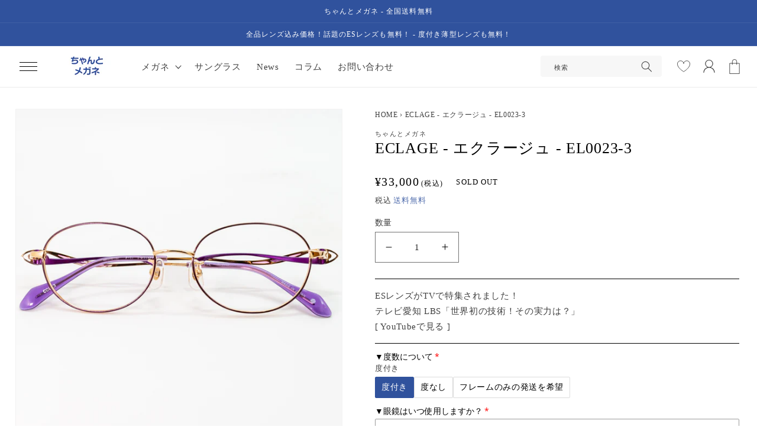

--- FILE ---
content_type: text/html; charset=utf-8
request_url: https://www.chanto-megane.com/products/el0023-3
body_size: 77449
content:
<!doctype html>
<html class="no-js" lang="ja">

  <head>
    <meta charset="utf-8">
    <meta http-equiv="X-UA-Compatible" content="IE=edge">
    <meta name="viewport" content="width=device-width,initial-scale=1">
    <meta name="theme-color" content="">
    <link rel="canonical" href="https://www.chanto-megane.com/products/el0023-3">
    <link rel="preconnect" href="https://cdn.shopify.com" crossorigin>
    <link rel="preconnect" href="https://fonts.googleapis.com">
<link rel="preconnect" href="https://fonts.gstatic.com" crossorigin>
<link href="https://fonts.googleapis.com/css2?family=Noto+Sans+JP:wght@400;700&display=swap" rel="stylesheet" media="print" onload="this.media='all'">
<noscript><link href="https://fonts.googleapis.com/css2?family=Noto+Sans+JP:wght@400;700&display=swap" rel="stylesheet"></noscript>
<link rel="preconnect" href="https://cf.im-apps.net" crossorigin>
<link rel="preconnect" href="https://asia-northeast1-affiliate-pr.cloudfunctions.net" crossorigin><link rel="icon" type="image/png" href="//www.chanto-megane.com/cdn/shop/files/18.png?crop=center&height=32&v=1658210469&width=32"><link rel="preconnect" href="https://fonts.shopifycdn.com" crossorigin><title>
      ECLAGE - EL0023-3 | メガネ通販のちゃんとメガネオンラインストア （眼鏡・めがね）サングラス
</title>

    
      <meta name="description" content="ブランド：ECLAGE - エクラージュ -品番：EL0023-3カラー：パープル/ ホワイトゴールド サイズ：49□16-137レンズ縦幅：37mmフレーム全体縦幅：39mmフレーム全体幅：136mm 形状：オーバル素材：チタン/βチタン+PPSU付属品：レンズ、ケース、クロス">
    

    

<meta property="og:site_name" content="ちゃんとメガネ">
<meta property="og:url" content="https://www.chanto-megane.com/products/el0023-3">
<meta property="og:title" content="ECLAGE - EL0023-3 | メガネ通販のちゃんとメガネオンラインストア （眼鏡・めがね）サングラス">
<meta property="og:type" content="product">
<meta property="og:description" content="ブランド：ECLAGE - エクラージュ -品番：EL0023-3カラー：パープル/ ホワイトゴールド サイズ：49□16-137レンズ縦幅：37mmフレーム全体縦幅：39mmフレーム全体幅：136mm 形状：オーバル素材：チタン/βチタン+PPSU付属品：レンズ、ケース、クロス"><meta property="og:image" content="http://www.chanto-megane.com/cdn/shop/files/el0023-3-1.jpg?v=1712214434">
  <meta property="og:image:secure_url" content="https://www.chanto-megane.com/cdn/shop/files/el0023-3-1.jpg?v=1712214434">
  <meta property="og:image:width" content="2048">
  <meta property="og:image:height" content="2048"><meta property="og:price:amount" content="33,000">
  <meta property="og:price:currency" content="JPY"><meta name="twitter:site" content="@chanto_megane"><meta name="twitter:card" content="summary_large_image">
<meta name="twitter:title" content="ECLAGE - EL0023-3 | メガネ通販のちゃんとメガネオンラインストア （眼鏡・めがね）サングラス">
<meta name="twitter:description" content="ブランド：ECLAGE - エクラージュ -品番：EL0023-3カラー：パープル/ ホワイトゴールド サイズ：49□16-137レンズ縦幅：37mmフレーム全体縦幅：39mmフレーム全体幅：136mm 形状：オーバル素材：チタン/βチタン+PPSU付属品：レンズ、ケース、クロス">


    <script src="//www.chanto-megane.com/cdn/shop/t/2/assets/global.js?v=17026378845180763781761959308" defer="defer"></script><script>window.performance && window.performance.mark && window.performance.mark('shopify.content_for_header.start');</script><meta name="google-site-verification" content="CavcgM2HYmTwUOrRKBTFcYmnyPml4XTcLb_oFCHcPsg">
<meta name="facebook-domain-verification" content="t46ovwg5dok3uophuvwt810pzt6qk0">
<meta id="shopify-digital-wallet" name="shopify-digital-wallet" content="/61983621313/digital_wallets/dialog">
<meta name="shopify-checkout-api-token" content="7cff27d5d5a7c5aff96ec2e7cbbfd803">
<link rel="alternate" type="application/json+oembed" href="https://www.chanto-megane.com/products/el0023-3.oembed">
<script async="async" src="/checkouts/internal/preloads.js?locale=ja-JP"></script>
<link rel="preconnect" href="https://shop.app" crossorigin="anonymous">
<script async="async" src="https://shop.app/checkouts/internal/preloads.js?locale=ja-JP&shop_id=61983621313" crossorigin="anonymous"></script>
<script id="shopify-features" type="application/json">{"accessToken":"7cff27d5d5a7c5aff96ec2e7cbbfd803","betas":["rich-media-storefront-analytics"],"domain":"www.chanto-megane.com","predictiveSearch":false,"shopId":61983621313,"locale":"ja"}</script>
<script>var Shopify = Shopify || {};
Shopify.shop = "aivy-megane.myshopify.com";
Shopify.locale = "ja";
Shopify.currency = {"active":"JPY","rate":"1.0"};
Shopify.country = "JP";
Shopify.theme = {"name":"COREKARAテーマ","id":130544959681,"schema_name":"Dawn","schema_version":"5.0.0","theme_store_id":null,"role":"main"};
Shopify.theme.handle = "null";
Shopify.theme.style = {"id":null,"handle":null};
Shopify.cdnHost = "www.chanto-megane.com/cdn";
Shopify.routes = Shopify.routes || {};
Shopify.routes.root = "/";</script>
<script type="module">!function(o){(o.Shopify=o.Shopify||{}).modules=!0}(window);</script>
<script>!function(o){function n(){var o=[];function n(){o.push(Array.prototype.slice.apply(arguments))}return n.q=o,n}var t=o.Shopify=o.Shopify||{};t.loadFeatures=n(),t.autoloadFeatures=n()}(window);</script>
<script>
  window.ShopifyPay = window.ShopifyPay || {};
  window.ShopifyPay.apiHost = "shop.app\/pay";
  window.ShopifyPay.redirectState = null;
</script>
<script id="shop-js-analytics" type="application/json">{"pageType":"product"}</script>
<script defer="defer" async type="module" src="//www.chanto-megane.com/cdn/shopifycloud/shop-js/modules/v2/client.init-shop-cart-sync_BJFAoJgM.ja.esm.js"></script>
<script defer="defer" async type="module" src="//www.chanto-megane.com/cdn/shopifycloud/shop-js/modules/v2/chunk.common_BaQ0HiLN.esm.js"></script>
<script type="module">
  await import("//www.chanto-megane.com/cdn/shopifycloud/shop-js/modules/v2/client.init-shop-cart-sync_BJFAoJgM.ja.esm.js");
await import("//www.chanto-megane.com/cdn/shopifycloud/shop-js/modules/v2/chunk.common_BaQ0HiLN.esm.js");

  window.Shopify.SignInWithShop?.initShopCartSync?.({"fedCMEnabled":true,"windoidEnabled":true});

</script>
<script>
  window.Shopify = window.Shopify || {};
  if (!window.Shopify.featureAssets) window.Shopify.featureAssets = {};
  window.Shopify.featureAssets['shop-js'] = {"shop-cart-sync":["modules/v2/client.shop-cart-sync_D-TTwAz0.ja.esm.js","modules/v2/chunk.common_BaQ0HiLN.esm.js"],"init-fed-cm":["modules/v2/client.init-fed-cm_D1mkYA53.ja.esm.js","modules/v2/chunk.common_BaQ0HiLN.esm.js"],"init-shop-email-lookup-coordinator":["modules/v2/client.init-shop-email-lookup-coordinator_CWdwCyYB.ja.esm.js","modules/v2/chunk.common_BaQ0HiLN.esm.js"],"shop-cash-offers":["modules/v2/client.shop-cash-offers_BKFmn403.ja.esm.js","modules/v2/chunk.common_BaQ0HiLN.esm.js","modules/v2/chunk.modal_fs8e8m3G.esm.js"],"shop-button":["modules/v2/client.shop-button_BRsaFa8u.ja.esm.js","modules/v2/chunk.common_BaQ0HiLN.esm.js"],"init-windoid":["modules/v2/client.init-windoid_CwY42VUK.ja.esm.js","modules/v2/chunk.common_BaQ0HiLN.esm.js"],"avatar":["modules/v2/client.avatar_BTnouDA3.ja.esm.js"],"init-shop-cart-sync":["modules/v2/client.init-shop-cart-sync_BJFAoJgM.ja.esm.js","modules/v2/chunk.common_BaQ0HiLN.esm.js"],"shop-toast-manager":["modules/v2/client.shop-toast-manager_Bs6NgtWF.ja.esm.js","modules/v2/chunk.common_BaQ0HiLN.esm.js"],"pay-button":["modules/v2/client.pay-button_CJmvT5Ts.ja.esm.js","modules/v2/chunk.common_BaQ0HiLN.esm.js"],"shop-login-button":["modules/v2/client.shop-login-button_9i_TNwv6.ja.esm.js","modules/v2/chunk.common_BaQ0HiLN.esm.js","modules/v2/chunk.modal_fs8e8m3G.esm.js"],"init-customer-accounts-sign-up":["modules/v2/client.init-customer-accounts-sign-up_HZmdUoF2.ja.esm.js","modules/v2/client.shop-login-button_9i_TNwv6.ja.esm.js","modules/v2/chunk.common_BaQ0HiLN.esm.js","modules/v2/chunk.modal_fs8e8m3G.esm.js"],"init-shop-for-new-customer-accounts":["modules/v2/client.init-shop-for-new-customer-accounts_lOvvvdmA.ja.esm.js","modules/v2/client.shop-login-button_9i_TNwv6.ja.esm.js","modules/v2/chunk.common_BaQ0HiLN.esm.js","modules/v2/chunk.modal_fs8e8m3G.esm.js"],"init-customer-accounts":["modules/v2/client.init-customer-accounts_BhjJ4KFK.ja.esm.js","modules/v2/client.shop-login-button_9i_TNwv6.ja.esm.js","modules/v2/chunk.common_BaQ0HiLN.esm.js","modules/v2/chunk.modal_fs8e8m3G.esm.js"],"shop-follow-button":["modules/v2/client.shop-follow-button_COpB_dcQ.ja.esm.js","modules/v2/chunk.common_BaQ0HiLN.esm.js","modules/v2/chunk.modal_fs8e8m3G.esm.js"],"lead-capture":["modules/v2/client.lead-capture_BgaL5DMI.ja.esm.js","modules/v2/chunk.common_BaQ0HiLN.esm.js","modules/v2/chunk.modal_fs8e8m3G.esm.js"],"checkout-modal":["modules/v2/client.checkout-modal_C5d-xytk.ja.esm.js","modules/v2/chunk.common_BaQ0HiLN.esm.js","modules/v2/chunk.modal_fs8e8m3G.esm.js"],"shop-login":["modules/v2/client.shop-login_ByZqzcXh.ja.esm.js","modules/v2/chunk.common_BaQ0HiLN.esm.js","modules/v2/chunk.modal_fs8e8m3G.esm.js"],"payment-terms":["modules/v2/client.payment-terms_B3N_fC42.ja.esm.js","modules/v2/chunk.common_BaQ0HiLN.esm.js","modules/v2/chunk.modal_fs8e8m3G.esm.js"]};
</script>
<script>(function() {
  var isLoaded = false;
  function asyncLoad() {
    if (isLoaded) return;
    isLoaded = true;
    var urls = ["https:\/\/wishlisthero-assets.revampco.com\/store-front\/bundle2.js?shop=aivy-megane.myshopify.com","https:\/\/cdn.shopify.com\/s\/files\/1\/0619\/8362\/1313\/t\/2\/assets\/lipify_cooper_mypage_v10.js?shop=aivy-megane.myshopify.com","\/\/cdn.shopify.com\/proxy\/6f16a6ca07df63031a4aed3006ec72c37818ea157b8ed0ca4433465247be5f77\/shopify-script-tags.s3.eu-west-1.amazonaws.com\/smartseo\/instantpage.js?shop=aivy-megane.myshopify.com\u0026sp-cache-control=cHVibGljLCBtYXgtYWdlPTkwMA","https:\/\/cdn.shopify.com\/s\/files\/1\/0744\/4856\/8632\/files\/storefront.js?v=1719401049\u0026shop=aivy-megane.myshopify.com"];
    for (var i = 0; i < urls.length; i++) {
      var s = document.createElement('script');
      s.type = 'text/javascript';
      s.async = true;
      s.src = urls[i];
      var x = document.getElementsByTagName('script')[0];
      x.parentNode.insertBefore(s, x);
    }
  };
  if(window.attachEvent) {
    window.attachEvent('onload', asyncLoad);
  } else {
    window.addEventListener('load', asyncLoad, false);
  }
})();</script>
<script id="__st">var __st={"a":61983621313,"offset":32400,"reqid":"aa4de733-563b-4fc6-b2a6-65e8cea594d7-1766512047","pageurl":"www.chanto-megane.com\/products\/el0023-3","u":"c1ad635abcad","p":"product","rtyp":"product","rid":10247210664129};</script>
<script>window.ShopifyPaypalV4VisibilityTracking = true;</script>
<script id="captcha-bootstrap">!function(){'use strict';const t='contact',e='account',n='new_comment',o=[[t,t],['blogs',n],['comments',n],[t,'customer']],c=[[e,'customer_login'],[e,'guest_login'],[e,'recover_customer_password'],[e,'create_customer']],r=t=>t.map((([t,e])=>`form[action*='/${t}']:not([data-nocaptcha='true']) input[name='form_type'][value='${e}']`)).join(','),a=t=>()=>t?[...document.querySelectorAll(t)].map((t=>t.form)):[];function s(){const t=[...o],e=r(t);return a(e)}const i='password',u='form_key',d=['recaptcha-v3-token','g-recaptcha-response','h-captcha-response',i],f=()=>{try{return window.sessionStorage}catch{return}},m='__shopify_v',_=t=>t.elements[u];function p(t,e,n=!1){try{const o=window.sessionStorage,c=JSON.parse(o.getItem(e)),{data:r}=function(t){const{data:e,action:n}=t;return t[m]||n?{data:e,action:n}:{data:t,action:n}}(c);for(const[e,n]of Object.entries(r))t.elements[e]&&(t.elements[e].value=n);n&&o.removeItem(e)}catch(o){console.error('form repopulation failed',{error:o})}}const l='form_type',E='cptcha';function T(t){t.dataset[E]=!0}const w=window,h=w.document,L='Shopify',v='ce_forms',y='captcha';let A=!1;((t,e)=>{const n=(g='f06e6c50-85a8-45c8-87d0-21a2b65856fe',I='https://cdn.shopify.com/shopifycloud/storefront-forms-hcaptcha/ce_storefront_forms_captcha_hcaptcha.v1.5.2.iife.js',D={infoText:'hCaptchaによる保護',privacyText:'プライバシー',termsText:'利用規約'},(t,e,n)=>{const o=w[L][v],c=o.bindForm;if(c)return c(t,g,e,D).then(n);var r;o.q.push([[t,g,e,D],n]),r=I,A||(h.body.append(Object.assign(h.createElement('script'),{id:'captcha-provider',async:!0,src:r})),A=!0)});var g,I,D;w[L]=w[L]||{},w[L][v]=w[L][v]||{},w[L][v].q=[],w[L][y]=w[L][y]||{},w[L][y].protect=function(t,e){n(t,void 0,e),T(t)},Object.freeze(w[L][y]),function(t,e,n,w,h,L){const[v,y,A,g]=function(t,e,n){const i=e?o:[],u=t?c:[],d=[...i,...u],f=r(d),m=r(i),_=r(d.filter((([t,e])=>n.includes(e))));return[a(f),a(m),a(_),s()]}(w,h,L),I=t=>{const e=t.target;return e instanceof HTMLFormElement?e:e&&e.form},D=t=>v().includes(t);t.addEventListener('submit',(t=>{const e=I(t);if(!e)return;const n=D(e)&&!e.dataset.hcaptchaBound&&!e.dataset.recaptchaBound,o=_(e),c=g().includes(e)&&(!o||!o.value);(n||c)&&t.preventDefault(),c&&!n&&(function(t){try{if(!f())return;!function(t){const e=f();if(!e)return;const n=_(t);if(!n)return;const o=n.value;o&&e.removeItem(o)}(t);const e=Array.from(Array(32),(()=>Math.random().toString(36)[2])).join('');!function(t,e){_(t)||t.append(Object.assign(document.createElement('input'),{type:'hidden',name:u})),t.elements[u].value=e}(t,e),function(t,e){const n=f();if(!n)return;const o=[...t.querySelectorAll(`input[type='${i}']`)].map((({name:t})=>t)),c=[...d,...o],r={};for(const[a,s]of new FormData(t).entries())c.includes(a)||(r[a]=s);n.setItem(e,JSON.stringify({[m]:1,action:t.action,data:r}))}(t,e)}catch(e){console.error('failed to persist form',e)}}(e),e.submit())}));const S=(t,e)=>{t&&!t.dataset[E]&&(n(t,e.some((e=>e===t))),T(t))};for(const o of['focusin','change'])t.addEventListener(o,(t=>{const e=I(t);D(e)&&S(e,y())}));const B=e.get('form_key'),M=e.get(l),P=B&&M;t.addEventListener('DOMContentLoaded',(()=>{const t=y();if(P)for(const e of t)e.elements[l].value===M&&p(e,B);[...new Set([...A(),...v().filter((t=>'true'===t.dataset.shopifyCaptcha))])].forEach((e=>S(e,t)))}))}(h,new URLSearchParams(w.location.search),n,t,e,['guest_login'])})(!0,!0)}();</script>
<script integrity="sha256-4kQ18oKyAcykRKYeNunJcIwy7WH5gtpwJnB7kiuLZ1E=" data-source-attribution="shopify.loadfeatures" defer="defer" src="//www.chanto-megane.com/cdn/shopifycloud/storefront/assets/storefront/load_feature-a0a9edcb.js" crossorigin="anonymous"></script>
<script crossorigin="anonymous" defer="defer" src="//www.chanto-megane.com/cdn/shopifycloud/storefront/assets/shopify_pay/storefront-65b4c6d7.js?v=20250812"></script>
<script data-source-attribution="shopify.dynamic_checkout.dynamic.init">var Shopify=Shopify||{};Shopify.PaymentButton=Shopify.PaymentButton||{isStorefrontPortableWallets:!0,init:function(){window.Shopify.PaymentButton.init=function(){};var t=document.createElement("script");t.src="https://www.chanto-megane.com/cdn/shopifycloud/portable-wallets/latest/portable-wallets.ja.js",t.type="module",document.head.appendChild(t)}};
</script>
<script data-source-attribution="shopify.dynamic_checkout.buyer_consent">
  function portableWalletsHideBuyerConsent(e){var t=document.getElementById("shopify-buyer-consent"),n=document.getElementById("shopify-subscription-policy-button");t&&n&&(t.classList.add("hidden"),t.setAttribute("aria-hidden","true"),n.removeEventListener("click",e))}function portableWalletsShowBuyerConsent(e){var t=document.getElementById("shopify-buyer-consent"),n=document.getElementById("shopify-subscription-policy-button");t&&n&&(t.classList.remove("hidden"),t.removeAttribute("aria-hidden"),n.addEventListener("click",e))}window.Shopify?.PaymentButton&&(window.Shopify.PaymentButton.hideBuyerConsent=portableWalletsHideBuyerConsent,window.Shopify.PaymentButton.showBuyerConsent=portableWalletsShowBuyerConsent);
</script>
<script data-source-attribution="shopify.dynamic_checkout.cart.bootstrap">document.addEventListener("DOMContentLoaded",(function(){function t(){return document.querySelector("shopify-accelerated-checkout-cart, shopify-accelerated-checkout")}if(t())Shopify.PaymentButton.init();else{new MutationObserver((function(e,n){t()&&(Shopify.PaymentButton.init(),n.disconnect())})).observe(document.body,{childList:!0,subtree:!0})}}));
</script>
<link id="shopify-accelerated-checkout-styles" rel="stylesheet" media="screen" href="https://www.chanto-megane.com/cdn/shopifycloud/portable-wallets/latest/accelerated-checkout-backwards-compat.css" crossorigin="anonymous">
<style id="shopify-accelerated-checkout-cart">
        #shopify-buyer-consent {
  margin-top: 1em;
  display: inline-block;
  width: 100%;
}

#shopify-buyer-consent.hidden {
  display: none;
}

#shopify-subscription-policy-button {
  background: none;
  border: none;
  padding: 0;
  text-decoration: underline;
  font-size: inherit;
  cursor: pointer;
}

#shopify-subscription-policy-button::before {
  box-shadow: none;
}

      </style>
<script id="sections-script" data-sections="product-recommendations,header,footer" defer="defer" src="//www.chanto-megane.com/cdn/shop/t/2/compiled_assets/scripts.js?2975"></script>
<script>window.performance && window.performance.mark && window.performance.mark('shopify.content_for_header.end');</script>

    <style data-shopify>
      @font-face {
  font-family: Assistant;
  font-weight: 700;
  font-style: normal;
  font-display: swap;
  src: url("//www.chanto-megane.com/cdn/fonts/assistant/assistant_n7.bf44452348ec8b8efa3aa3068825305886b1c83c.woff2") format("woff2"),
       url("//www.chanto-megane.com/cdn/fonts/assistant/assistant_n7.0c887fee83f6b3bda822f1150b912c72da0f7b64.woff") format("woff");
}

      @font-face {
  font-family: Assistant;
  font-weight: 700;
  font-style: normal;
  font-display: swap;
  src: url("//www.chanto-megane.com/cdn/fonts/assistant/assistant_n7.bf44452348ec8b8efa3aa3068825305886b1c83c.woff2") format("woff2"),
       url("//www.chanto-megane.com/cdn/fonts/assistant/assistant_n7.0c887fee83f6b3bda822f1150b912c72da0f7b64.woff") format("woff");
}

      
      
      @font-face {
  font-family: Assistant;
  font-weight: 700;
  font-style: normal;
  font-display: swap;
  src: url("//www.chanto-megane.com/cdn/fonts/assistant/assistant_n7.bf44452348ec8b8efa3aa3068825305886b1c83c.woff2") format("woff2"),
       url("//www.chanto-megane.com/cdn/fonts/assistant/assistant_n7.0c887fee83f6b3bda822f1150b912c72da0f7b64.woff") format("woff");
}


      :root {
        
        --font-body-family: "Open Sans", "Noto Sans JP", "ヒラギノ角ゴ Pro W3", "Hiragino Kaku Gothic Pro", "メイリオ", Meiryo, sans-serif;
        --font-body-style: normal;
        
        --font-body-weight: 500;
        --font-body-weight-bold: 1000;

        
        --font-heading-family: "Open Sans", "Noto Sans JP", "ヒラギノ角ゴ Pro W3", "Hiragino Kaku Gothic Pro", "メイリオ", Meiryo, sans-serif;
        --font-heading-style: normal;
        --font-heading-weight: 700;
        --font-heading-weight: 300;

        --font-body-scale: 1.1;
        --font-heading-scale: 1.0909090909090908;

        --d_title_font: 'ヒラギノ明朝 ProN W3', 'Hiragino Mincho ProN', '游明朝体', 'Yu Mincho', YuMincho, serif;
        --d_title_font_scale: 25;
        --d_title_font_scale_sp: 24;
        --d_title_font_weight: 500;

        --color-base-text: 0, 0, 0;
        --color-shadow: 0, 0, 0;
        --color-base-background-1: 255, 255, 255;
        --color-base-background-2: 242, 246, 247;
        --color-base-solid-button-labels: 255, 255, 255;
        --color-base-outline-button-labels: 48, 82, 157;
        --color-base-accent-1: 48, 82, 157;
        --color-base-accent-2: 48, 82, 157;
        --payment-terms-background-color: #ffffff;

        --gradient-base-background-1: #ffffff;
        --gradient-base-background-2: #f2f6f7;
        --gradient-base-accent-1: #30529d;
        --gradient-base-accent-2: #30529d;

        --media-padding: px;
        --media-border-opacity: 0.05;
        --media-border-width: 1px;
        --media-radius: 0px;
        --media-shadow-opacity: 0.0;
        --media-shadow-horizontal-offset: 0px;
        --media-shadow-vertical-offset: 4px;
        --media-shadow-blur-radius: 5px;

        --page-width: 120rem;
        --page-width-margin: 0rem;

        --card-image-padding: 0.0rem;
        --card-corner-radius: 0.0rem;
        --card-text-alignment: center;
        --card-border-width: 0.0rem;
        --card-border-opacity: 0.7;
        --card-shadow-opacity: 0.0;
        --card-shadow-horizontal-offset: 0.0rem;
        --card-shadow-vertical-offset: 0.4rem;
        --card-shadow-blur-radius: 0.5rem;

        --badge-corner-radius: 0.0rem;

        --popup-border-width: 1px;
        --popup-border-opacity: 0.1;
        --popup-corner-radius: 0px;
        --popup-shadow-opacity: 0.0;
        --popup-shadow-horizontal-offset: 0px;
        --popup-shadow-vertical-offset: 4px;
        --popup-shadow-blur-radius: 5px;

        --drawer-border-width: 1px;
        --drawer-border-opacity: 0.1;
        --drawer-shadow-opacity: 0.0;
        --drawer-shadow-horizontal-offset: 0px;
        --drawer-shadow-vertical-offset: 4px;
        --drawer-shadow-blur-radius: 5px;

        --spacing-sections-desktop: 0px;
        --spacing-sections-mobile: 0px;

        --grid-desktop-vertical-spacing: 8px;
        --grid-desktop-horizontal-spacing: 8px;
        --grid-mobile-vertical-spacing: 4px;
        --grid-mobile-horizontal-spacing: 4px;

        --text-boxes-border-opacity: 0.1;
        --text-boxes-border-width: 0px;
        --text-boxes-radius: 0px;
        --text-boxes-shadow-opacity: 0.0;
        --text-boxes-shadow-horizontal-offset: 0px;
        --text-boxes-shadow-vertical-offset: 4px;
        --text-boxes-shadow-blur-radius: 5px;

        --buttons-radius: 0px;
        --buttons-radius-outset: 0px;
        --buttons-border-width: 1px;
        --buttons-border-opacity: 1.0;
        --buttons-shadow-opacity: 0.0;
        --buttons-shadow-horizontal-offset: 0px;
        --buttons-shadow-vertical-offset: 4px;
        --buttons-shadow-blur-radius: 5px;
        --buttons-border-offset: 0px;

        --inputs-radius: 0px;
        --inputs-border-width: 1px;
        --inputs-border-opacity: 0.55;
        --inputs-shadow-opacity: 0.0;
        --inputs-shadow-horizontal-offset: 0px;
        --inputs-margin-offset: 0px;
        --inputs-shadow-vertical-offset: 4px;
        --inputs-shadow-blur-radius: 5px;
        --inputs-radius-outset: 0px;

        --variant-pills-radius: 40px;
        --variant-pills-border-width: 1px;
        --variant-pills-border-opacity: 0.55;
        --variant-pills-shadow-opacity: 0.0;
        --variant-pills-shadow-horizontal-offset: 0px;
        --variant-pills-shadow-vertical-offset: 4px;
        --variant-pills-shadow-blur-radius: 5px;
        --desktop-size-min: 1061px;
        --mini-desktop-size: 1060px;
        --tablet-size: 990px;
        --mobile-size: 750px;
      }

      *,
      *::before,
      *::after {
        box-sizing: inherit;
      }

      html {
        box-sizing: border-box;
        font-size: calc(var(--font-body-scale) * 62.5%);
        height: 100%;
      }

      body {
        display: grid;
        grid-template-rows: auto auto 1fr auto;
        grid-template-columns: 100%;
        min-height: 100%;
        margin: 0;
        font-size: 1.4rem;
        letter-spacing: 0.06rem;
        line-height: calc(1 + 0.8 / var(--font-body-scale));
        font-family: var(--font-body-family);
        font-style: var(--font-body-style);
        font-weight: var(--font-body-weight);
      }

      @media screen and (min-width: 750px) {
        body {
          font-size: 1.4rem;
        }
      }
      
      .d_title .main_en {
          font-family: var(--d_title_font);
          font-size: calc(var(--d_title_font_scale_sp) * 1px);
          font-weight: var(--d_title_font_weight);
      }

      @media screen and (min-width: 750px) {
        .d_title .main_en {
            font-size: calc(var(--d_title_font_scale) * 1px);
        }
      }
    </style>

   <link href="//www.chanto-megane.com/cdn/shop/t/2/assets/base.css?v=149447304017039913381762476238" rel="stylesheet" type="text/css" media="all" />
<link rel="preload" as="font" href="//www.chanto-megane.com/cdn/fonts/assistant/assistant_n7.bf44452348ec8b8efa3aa3068825305886b1c83c.woff2" type="font/woff2" crossorigin><link rel="preload" as="font" href="//www.chanto-megane.com/cdn/fonts/assistant/assistant_n7.bf44452348ec8b8efa3aa3068825305886b1c83c.woff2" type="font/woff2" crossorigin><link rel="stylesheet" href="//www.chanto-megane.com/cdn/shop/t/2/assets/component-predictive-search.css?v=165644661289088488651655973244" media="print" onload="this.media='all'">
    <link href="//www.chanto-megane.com/cdn/shop/t/2/assets/base_layout.css?v=141374942168880763051655973243" rel="stylesheet" type="text/css" media="all" />
    <link rel="preload" href="//www.chanto-megane.com/cdn/shop/t/2/assets/swiper-bundle.min.css?v=145134866565419094931655973233" as="style" onload="this.onload=null;this.rel='stylesheet'">
    <noscript><link href="//www.chanto-megane.com/cdn/shop/t/2/assets/swiper-bundle.min.css?v=145134866565419094931655973233" rel="stylesheet" type="text/css" media="all" /></noscript>
    <link rel="preload" href="//www.chanto-megane.com/cdn/shop/t/2/assets/main.css?v=90766156850593894461761901318" as="style" onload="this.onload=null;this.rel='stylesheet'">
    <noscript><link href="//www.chanto-megane.com/cdn/shop/t/2/assets/main.css?v=90766156850593894461761901318" rel="stylesheet" type="text/css" media="all" /></noscript>
    <script>document.documentElement.className = document.documentElement.className.replace('no-js', 'js');
    if (Shopify.designMode) {
      document.documentElement.classList.add('shopify-design-mode');
    }
    </script>
    <!-- Swiper JS -->
    <script src="//www.chanto-megane.com/cdn/shop/t/2/assets/swiper-bundle.min.js?v=7158048499523779971655973246" defer></script>
  
<!-- Font icon for header icons -->
<link rel="preload" href="https://wishlisthero-assets.revampco.com/safe-icons/css/wishlisthero-icons.css" as="style" onload="this.onload=null;this.rel='stylesheet'">
<noscript><link rel="stylesheet" href="https://wishlisthero-assets.revampco.com/safe-icons/css/wishlisthero-icons.css"></noscript>
<!-- Style for floating buttons and others -->
<style type="text/css">
    .wishlisthero-floating {
        position: absolute;
          right:5px;
        top: 5px;
        z-index: 23;
        border-radius: 100%;
    }

    .wishlisthero-floating:hover {
        background-color: rgba(0, 0, 0, 0.05);
    }

    .wishlisthero-floating button {
        font-size: 20px !important;
        width: 40px !important;
        padding: 0.125em 0 0 !important;
    }
.MuiTypography-body2 ,.MuiTypography-body1 ,.MuiTypography-caption ,.MuiTypography-button ,.MuiTypography-h1 ,.MuiTypography-h2 ,.MuiTypography-h3 ,.MuiTypography-h4 ,.MuiTypography-h5 ,.MuiTypography-h6 ,.MuiTypography-subtitle1 ,.MuiTypography-subtitle2 ,.MuiTypography-overline , MuiButton-root,  .MuiCardHeader-title a{
     font-family: inherit !important; /*Roboto, Helvetica, Arial, sans-serif;*/
}
.MuiTypography-h1 , .MuiTypography-h2 , .MuiTypography-h3 , .MuiTypography-h4 , .MuiTypography-h5 , .MuiTypography-h6 ,  .MuiCardHeader-title a{
     font-family: Assistant, sans-serif !important;
     font-family: ,  !important;
     font-family: ,  !important;
     font-family: ,  !important;
}

    /****************************************************************************************/
    /* For some theme shared view need some spacing */
    /*
    #wishlist-hero-shared-list-view {
  margin-top: 15px;
  margin-bottom: 15px;
}
#wishlist-hero-shared-list-view h1 {
  padding-left: 5px;
}

#wishlisthero-product-page-button-container {
  padding-top: 15px;
}
*/
    /****************************************************************************************/
    /* #wishlisthero-product-page-button-container button {
  padding-left: 1px !important;
} */
    /****************************************************************************************/
    /* Customize the indicator when wishlist has items AND the normal indicator not working */
/*     span.wishlist-hero-items-count {

  top: 0px;
  right: -6px;



}

@media screen and (max-width: 749px){
.wishlisthero-product-page-button-container{
width:100%
}
.wishlisthero-product-page-button-container button{
 margin-left:auto !important; margin-right: auto !important;
}
}
@media screen and (max-width: 749px) {
span.wishlist-hero-items-count {
top: 10px;
right: 3px;
}
}*/
  
.MuiLink-underlineHover .MuiCardMedia-root{
display:block;
background-size: contain;
}

</style>
<script>window.wishlisthero_cartDotClasses=['site-header__cart-count', 'is-visible'];</script>
 <script type='text/javascript'>try{
   window.WishListHero_setting = {"ButtonColor":"rgba(44, 80, 164, 1)","IconColor":"rgba(255, 255, 255, 1)","IconType":"Bookmark","ButtonTextBeforeAdding":"お気に入りに追加","ButtonTextAfterAdding":"ADDED TO WISHLIST","AnimationAfterAddition":"Shake side to side","ButtonTextAddToCart":"カートに追加","ButtonTextOutOfStock":"SOLD OUT","ButtonTextAddAllToCart":"全てのお気に入り商品をカートに追加する","ButtonTextRemoveAllToCart":"全てのお気に入り商品を削除する","AddedProductNotificationText":"お気に入りに追加されました","AddedProductToCartNotificationText":"商品がカートに追加されました","ViewCartLinkText":"カートを見る","SharePopup_TitleText":"お気に入りリストをシェアする","SharePopup_shareBtnText":"シェア","SharePopup_shareHederText":"SNSでシェアする","SharePopup_shareCopyText":"お気に入りリストのリンクをコピー","SharePopup_shareCancelBtnText":"キャンセル","SharePopup_shareCopyBtnText":"コピー","SendEMailPopup_BtnText":"メールで送る","SendEMailPopup_FromText":"From Name","SendEMailPopup_ToText":"To email","SendEMailPopup_BodyText":"Body","SendEMailPopup_SendBtnText":"send","SendEMailPopup_TitleText":"お気に入りリストをメールで送る","AddProductMessageText":"お気に入りリストの商品を全てカートに追加します。宜しいですか？","RemoveProductMessageText":"お気に入りリストから商品を削除します。宜しいですか？","RemoveAllProductMessageText":"お気に入りリストから全ての商品を削除します。宜しいですか？","RemovedProductNotificationText":"削除しました。","AddAllOutOfStockProductNotificationText":"問題が発生しました。後ほどお試しください。","RemovePopupOkText":"OK","RemovePopup_HeaderText":"確認してください","ViewWishlistText":"お気に入り一覧","EmptyWishlistText":"リストは空です","BuyNowButtonText":"Buy Now","BuyNowButtonColor":"rgb(144, 86, 162)","BuyNowTextButtonColor":"rgb(255, 255, 255)","Wishlist_Title":"お気に入りリスト","WishlistHeaderTitleAlignment":"Center","WishlistProductImageSize":"Normal","PriceColor":"#30529D","HeaderFontSize":"30","PriceFontSize":"18","ProductNameFontSize":"16","LaunchPointType":"menu_item","DisplayWishlistAs":"popup_window","DisplayButtonAs":"button_with_icon","PopupSize":"md","HideAddToCartButton":false,"NoRedirectAfterAddToCart":false,"DisableGuestCustomer":false,"LoginPopupContent":"ログインすると他のデバイスでもお気に入りリストを確認できます。","LoginPopupLoginBtnText":"ログイン","LoginPopupContentFontSize":"20","NotificationPopupPosition":"center","WishlistButtonTextColor":"rgba(255, 255, 255, 1)","EnableRemoveFromWishlistAfterAddButtonText":"お気に入りから削除","_id":"62e0b1ac13b31827c0d2024d","EnableCollection":false,"EnableShare":false,"RemovePowerBy":false,"EnableFBPixel":false,"DisapleApp":false,"FloatPointPossition":"right","HeartStateToggle":true,"HeaderMenuItemsIndicator":true,"EnableRemoveFromWishlistAfterAdd":true,"CollectionViewAddedToWishlistIconBackgroundColor":"#30529D","CollectionViewAddedToWishlistIconColor":"#30529D","CollectionViewIconBackgroundColor":"#30529D","CollectionViewIconColor":"#30529D","Shop":"aivy-megane.myshopify.com","shop":"aivy-megane.myshopify.com","Status":"Active","Plan":"FREE"};  
  }catch(e){ console.error('Error loading config',e); } </script><script>window.is_hulkpo_installed=true</script>
  
  <meta name="facebook-domain-verification" content="t46ovwg5dok3uophuvwt810pzt6qk0" />
<meta name="google-site-verification" content="jguYah74YT94xqUqTeBczbiLGqyOIe4QdgqDhx-J5Z0" />
  <!-- BEGIN app block: shopify://apps/smart-seo/blocks/smartseo/7b0a6064-ca2e-4392-9a1d-8c43c942357b --><meta name="smart-seo-integrated" content="true" /><!-- metatagsSavedToSEOFields: true --><!-- END app block --><!-- BEGIN app block: shopify://apps/leeep-ugc/blocks/tracking/d2efb67d-fe03-4476-a386-d4a4160b094c --><!-- LEEEP tracking tag start -->
<script src="https://tracking.leeep.jp/v1/tracking/js" defer></script>
<script src="https://cite.leeep.jp/v2/embed/js" defer></script>
<script defer>
  document.addEventListener('DOMContentLoaded', _ => {
    // product id を取得
    // cart product id を product id として利用する
    

    
      // そのまま cart product id を product id として利用する

      // 移行期間のガードコード
      // metafield_key_product_id から product id を取得出来た場合はそちらを利用する
      
      
      // ガードここまで
    

    // cite one tag
    LeeepCite.init({
      site_id: '1035100057130504192',
      uid: '',
      product_id: '10247210664129'
    });
  });
</script>
<!-- LEEEP tracking tag end -->


<!-- END app block --><!-- BEGIN app block: shopify://apps//blocks/embed/5c32e80d-58a7-4e80-805d-f1e065eedebf --><script
  id='marutto-affiliate-script'
  async
  
  
  src='https://asia-northeast1-affiliate-pr.cloudfunctions.net/script?shop=aivy-megane.myshopify.com&from_theme=true'
  
  
  type='text/javascript'
></script>


<!-- END app block --><!-- BEGIN app block: shopify://apps/rt-page-speed-booster/blocks/app-embed/4a6fa896-93b0-4e15-9d32-c2311aca53bb --><script>
  window.roarJs = window.roarJs || {};
  roarJs.QuicklinkConfig = {
    metafields: {
      shop: "aivy-megane.myshopify.com",
      settings: {"customized":{"enabled":"1","option":"intensity","intensity":"150"},"mobile":{"enabled":"1","option":"intensity","intensity":"150"}},
      moneyFormat: "¥{{amount_no_decimals}}"
    }
  }
</script>


<!-- END app block --><script src="https://cdn.shopify.com/extensions/019b216e-5c7f-7be3-b9d9-d00a942f3cf0/option-cli3-368/assets/gpomain.js" type="text/javascript" defer="defer"></script>
<script src="https://cdn.shopify.com/extensions/98609345-6027-4701-9e3f-4907c6a214d4/promolayer-11/assets/promolayer_loader.js" type="text/javascript" defer="defer"></script>
<script src="https://cdn.shopify.com/extensions/83352705-ab4f-46cb-8bf1-39d76a088527/1.0.0/assets/quicklink.js" type="text/javascript" defer="defer"></script>
<link href="https://cdn.shopify.com/extensions/83352705-ab4f-46cb-8bf1-39d76a088527/1.0.0/assets/quicklink.css" rel="stylesheet" type="text/css" media="all">
<link href="https://monorail-edge.shopifysvc.com" rel="dns-prefetch">
<script>(function(){if ("sendBeacon" in navigator && "performance" in window) {try {var session_token_from_headers = performance.getEntriesByType('navigation')[0].serverTiming.find(x => x.name == '_s').description;} catch {var session_token_from_headers = undefined;}var session_cookie_matches = document.cookie.match(/_shopify_s=([^;]*)/);var session_token_from_cookie = session_cookie_matches && session_cookie_matches.length === 2 ? session_cookie_matches[1] : "";var session_token = session_token_from_headers || session_token_from_cookie || "";function handle_abandonment_event(e) {var entries = performance.getEntries().filter(function(entry) {return /monorail-edge.shopifysvc.com/.test(entry.name);});if (!window.abandonment_tracked && entries.length === 0) {window.abandonment_tracked = true;var currentMs = Date.now();var navigation_start = performance.timing.navigationStart;var payload = {shop_id: 61983621313,url: window.location.href,navigation_start,duration: currentMs - navigation_start,session_token,page_type: "product"};window.navigator.sendBeacon("https://monorail-edge.shopifysvc.com/v1/produce", JSON.stringify({schema_id: "online_store_buyer_site_abandonment/1.1",payload: payload,metadata: {event_created_at_ms: currentMs,event_sent_at_ms: currentMs}}));}}window.addEventListener('pagehide', handle_abandonment_event);}}());</script>
<script id="web-pixels-manager-setup">(function e(e,d,r,n,o){if(void 0===o&&(o={}),!Boolean(null===(a=null===(i=window.Shopify)||void 0===i?void 0:i.analytics)||void 0===a?void 0:a.replayQueue)){var i,a;window.Shopify=window.Shopify||{};var t=window.Shopify;t.analytics=t.analytics||{};var s=t.analytics;s.replayQueue=[],s.publish=function(e,d,r){return s.replayQueue.push([e,d,r]),!0};try{self.performance.mark("wpm:start")}catch(e){}var l=function(){var e={modern:/Edge?\/(1{2}[4-9]|1[2-9]\d|[2-9]\d{2}|\d{4,})\.\d+(\.\d+|)|Firefox\/(1{2}[4-9]|1[2-9]\d|[2-9]\d{2}|\d{4,})\.\d+(\.\d+|)|Chrom(ium|e)\/(9{2}|\d{3,})\.\d+(\.\d+|)|(Maci|X1{2}).+ Version\/(15\.\d+|(1[6-9]|[2-9]\d|\d{3,})\.\d+)([,.]\d+|)( \(\w+\)|)( Mobile\/\w+|) Safari\/|Chrome.+OPR\/(9{2}|\d{3,})\.\d+\.\d+|(CPU[ +]OS|iPhone[ +]OS|CPU[ +]iPhone|CPU IPhone OS|CPU iPad OS)[ +]+(15[._]\d+|(1[6-9]|[2-9]\d|\d{3,})[._]\d+)([._]\d+|)|Android:?[ /-](13[3-9]|1[4-9]\d|[2-9]\d{2}|\d{4,})(\.\d+|)(\.\d+|)|Android.+Firefox\/(13[5-9]|1[4-9]\d|[2-9]\d{2}|\d{4,})\.\d+(\.\d+|)|Android.+Chrom(ium|e)\/(13[3-9]|1[4-9]\d|[2-9]\d{2}|\d{4,})\.\d+(\.\d+|)|SamsungBrowser\/([2-9]\d|\d{3,})\.\d+/,legacy:/Edge?\/(1[6-9]|[2-9]\d|\d{3,})\.\d+(\.\d+|)|Firefox\/(5[4-9]|[6-9]\d|\d{3,})\.\d+(\.\d+|)|Chrom(ium|e)\/(5[1-9]|[6-9]\d|\d{3,})\.\d+(\.\d+|)([\d.]+$|.*Safari\/(?![\d.]+ Edge\/[\d.]+$))|(Maci|X1{2}).+ Version\/(10\.\d+|(1[1-9]|[2-9]\d|\d{3,})\.\d+)([,.]\d+|)( \(\w+\)|)( Mobile\/\w+|) Safari\/|Chrome.+OPR\/(3[89]|[4-9]\d|\d{3,})\.\d+\.\d+|(CPU[ +]OS|iPhone[ +]OS|CPU[ +]iPhone|CPU IPhone OS|CPU iPad OS)[ +]+(10[._]\d+|(1[1-9]|[2-9]\d|\d{3,})[._]\d+)([._]\d+|)|Android:?[ /-](13[3-9]|1[4-9]\d|[2-9]\d{2}|\d{4,})(\.\d+|)(\.\d+|)|Mobile Safari.+OPR\/([89]\d|\d{3,})\.\d+\.\d+|Android.+Firefox\/(13[5-9]|1[4-9]\d|[2-9]\d{2}|\d{4,})\.\d+(\.\d+|)|Android.+Chrom(ium|e)\/(13[3-9]|1[4-9]\d|[2-9]\d{2}|\d{4,})\.\d+(\.\d+|)|Android.+(UC? ?Browser|UCWEB|U3)[ /]?(15\.([5-9]|\d{2,})|(1[6-9]|[2-9]\d|\d{3,})\.\d+)\.\d+|SamsungBrowser\/(5\.\d+|([6-9]|\d{2,})\.\d+)|Android.+MQ{2}Browser\/(14(\.(9|\d{2,})|)|(1[5-9]|[2-9]\d|\d{3,})(\.\d+|))(\.\d+|)|K[Aa][Ii]OS\/(3\.\d+|([4-9]|\d{2,})\.\d+)(\.\d+|)/},d=e.modern,r=e.legacy,n=navigator.userAgent;return n.match(d)?"modern":n.match(r)?"legacy":"unknown"}(),u="modern"===l?"modern":"legacy",c=(null!=n?n:{modern:"",legacy:""})[u],f=function(e){return[e.baseUrl,"/wpm","/b",e.hashVersion,"modern"===e.buildTarget?"m":"l",".js"].join("")}({baseUrl:d,hashVersion:r,buildTarget:u}),m=function(e){var d=e.version,r=e.bundleTarget,n=e.surface,o=e.pageUrl,i=e.monorailEndpoint;return{emit:function(e){var a=e.status,t=e.errorMsg,s=(new Date).getTime(),l=JSON.stringify({metadata:{event_sent_at_ms:s},events:[{schema_id:"web_pixels_manager_load/3.1",payload:{version:d,bundle_target:r,page_url:o,status:a,surface:n,error_msg:t},metadata:{event_created_at_ms:s}}]});if(!i)return console&&console.warn&&console.warn("[Web Pixels Manager] No Monorail endpoint provided, skipping logging."),!1;try{return self.navigator.sendBeacon.bind(self.navigator)(i,l)}catch(e){}var u=new XMLHttpRequest;try{return u.open("POST",i,!0),u.setRequestHeader("Content-Type","text/plain"),u.send(l),!0}catch(e){return console&&console.warn&&console.warn("[Web Pixels Manager] Got an unhandled error while logging to Monorail."),!1}}}}({version:r,bundleTarget:l,surface:e.surface,pageUrl:self.location.href,monorailEndpoint:e.monorailEndpoint});try{o.browserTarget=l,function(e){var d=e.src,r=e.async,n=void 0===r||r,o=e.onload,i=e.onerror,a=e.sri,t=e.scriptDataAttributes,s=void 0===t?{}:t,l=document.createElement("script"),u=document.querySelector("head"),c=document.querySelector("body");if(l.async=n,l.src=d,a&&(l.integrity=a,l.crossOrigin="anonymous"),s)for(var f in s)if(Object.prototype.hasOwnProperty.call(s,f))try{l.dataset[f]=s[f]}catch(e){}if(o&&l.addEventListener("load",o),i&&l.addEventListener("error",i),u)u.appendChild(l);else{if(!c)throw new Error("Did not find a head or body element to append the script");c.appendChild(l)}}({src:f,async:!0,onload:function(){if(!function(){var e,d;return Boolean(null===(d=null===(e=window.Shopify)||void 0===e?void 0:e.analytics)||void 0===d?void 0:d.initialized)}()){var d=window.webPixelsManager.init(e)||void 0;if(d){var r=window.Shopify.analytics;r.replayQueue.forEach((function(e){var r=e[0],n=e[1],o=e[2];d.publishCustomEvent(r,n,o)})),r.replayQueue=[],r.publish=d.publishCustomEvent,r.visitor=d.visitor,r.initialized=!0}}},onerror:function(){return m.emit({status:"failed",errorMsg:"".concat(f," has failed to load")})},sri:function(e){var d=/^sha384-[A-Za-z0-9+/=]+$/;return"string"==typeof e&&d.test(e)}(c)?c:"",scriptDataAttributes:o}),m.emit({status:"loading"})}catch(e){m.emit({status:"failed",errorMsg:(null==e?void 0:e.message)||"Unknown error"})}}})({shopId: 61983621313,storefrontBaseUrl: "https://www.chanto-megane.com",extensionsBaseUrl: "https://extensions.shopifycdn.com/cdn/shopifycloud/web-pixels-manager",monorailEndpoint: "https://monorail-edge.shopifysvc.com/unstable/produce_batch",surface: "storefront-renderer",enabledBetaFlags: ["2dca8a86"],webPixelsConfigList: [{"id":"671285441","configuration":"{\"functionURL\":\"https:\\\/\\\/asia-northeast1-affiliate-pr.cloudfunctions.net\"}","eventPayloadVersion":"v1","runtimeContext":"STRICT","scriptVersion":"94e189d195a300e0c3f85445a9e8e697","type":"APP","apiClientId":4026747,"privacyPurposes":["ANALYTICS","MARKETING","SALE_OF_DATA"],"dataSharingAdjustments":{"protectedCustomerApprovalScopes":["read_customer_address","read_customer_email","read_customer_name","read_customer_personal_data","read_customer_phone"]}},{"id":"489488577","configuration":"{\"config\":\"{\\\"pixel_id\\\":\\\"G-X09HVFZLYJ\\\",\\\"google_tag_ids\\\":[\\\"G-X09HVFZLYJ\\\",\\\"AW-11148728000\\\",\\\"GT-5NTG5LS\\\"],\\\"target_country\\\":\\\"JP\\\",\\\"gtag_events\\\":[{\\\"type\\\":\\\"search\\\",\\\"action_label\\\":[\\\"G-X09HVFZLYJ\\\",\\\"AW-11148728000\\\/_cw1CP_TqZgYEMCtkMQp\\\"]},{\\\"type\\\":\\\"begin_checkout\\\",\\\"action_label\\\":[\\\"G-X09HVFZLYJ\\\",\\\"AW-11148728000\\\/5HcuCIXUqZgYEMCtkMQp\\\"]},{\\\"type\\\":\\\"view_item\\\",\\\"action_label\\\":[\\\"G-X09HVFZLYJ\\\",\\\"AW-11148728000\\\/_OyBCPzTqZgYEMCtkMQp\\\",\\\"MC-ZR1XC1BL1X\\\"]},{\\\"type\\\":\\\"purchase\\\",\\\"action_label\\\":[\\\"G-X09HVFZLYJ\\\",\\\"AW-11148728000\\\/n_RJCP7SqZgYEMCtkMQp\\\",\\\"MC-ZR1XC1BL1X\\\"]},{\\\"type\\\":\\\"page_view\\\",\\\"action_label\\\":[\\\"G-X09HVFZLYJ\\\",\\\"AW-11148728000\\\/OhGCCPnTqZgYEMCtkMQp\\\",\\\"MC-ZR1XC1BL1X\\\"]},{\\\"type\\\":\\\"add_payment_info\\\",\\\"action_label\\\":[\\\"G-X09HVFZLYJ\\\",\\\"AW-11148728000\\\/hgUGCIjUqZgYEMCtkMQp\\\"]},{\\\"type\\\":\\\"add_to_cart\\\",\\\"action_label\\\":[\\\"G-X09HVFZLYJ\\\",\\\"AW-11148728000\\\/LNFKCILUqZgYEMCtkMQp\\\"]}],\\\"enable_monitoring_mode\\\":false}\"}","eventPayloadVersion":"v1","runtimeContext":"OPEN","scriptVersion":"b2a88bafab3e21179ed38636efcd8a93","type":"APP","apiClientId":1780363,"privacyPurposes":[],"dataSharingAdjustments":{"protectedCustomerApprovalScopes":["read_customer_address","read_customer_email","read_customer_name","read_customer_personal_data","read_customer_phone"]}},{"id":"232521921","configuration":"{\"pixel_id\":\"850350165971096\",\"pixel_type\":\"facebook_pixel\",\"metaapp_system_user_token\":\"-\"}","eventPayloadVersion":"v1","runtimeContext":"OPEN","scriptVersion":"ca16bc87fe92b6042fbaa3acc2fbdaa6","type":"APP","apiClientId":2329312,"privacyPurposes":["ANALYTICS","MARKETING","SALE_OF_DATA"],"dataSharingAdjustments":{"protectedCustomerApprovalScopes":["read_customer_address","read_customer_email","read_customer_name","read_customer_personal_data","read_customer_phone"]}},{"id":"92143809","configuration":"{\"tagID\":\"2613551824888\"}","eventPayloadVersion":"v1","runtimeContext":"STRICT","scriptVersion":"18031546ee651571ed29edbe71a3550b","type":"APP","apiClientId":3009811,"privacyPurposes":["ANALYTICS","MARKETING","SALE_OF_DATA"],"dataSharingAdjustments":{"protectedCustomerApprovalScopes":["read_customer_address","read_customer_email","read_customer_name","read_customer_personal_data","read_customer_phone"]}},{"id":"102924481","eventPayloadVersion":"v1","runtimeContext":"LAX","scriptVersion":"1","type":"CUSTOM","privacyPurposes":["ANALYTICS"],"name":"Google Analytics tag (migrated)"},{"id":"shopify-app-pixel","configuration":"{}","eventPayloadVersion":"v1","runtimeContext":"STRICT","scriptVersion":"0450","apiClientId":"shopify-pixel","type":"APP","privacyPurposes":["ANALYTICS","MARKETING"]},{"id":"shopify-custom-pixel","eventPayloadVersion":"v1","runtimeContext":"LAX","scriptVersion":"0450","apiClientId":"shopify-pixel","type":"CUSTOM","privacyPurposes":["ANALYTICS","MARKETING"]}],isMerchantRequest: false,initData: {"shop":{"name":"ちゃんとメガネ","paymentSettings":{"currencyCode":"JPY"},"myshopifyDomain":"aivy-megane.myshopify.com","countryCode":"JP","storefrontUrl":"https:\/\/www.chanto-megane.com"},"customer":null,"cart":null,"checkout":null,"productVariants":[{"price":{"amount":33000.0,"currencyCode":"JPY"},"product":{"title":"ECLAGE - エクラージュ - EL0023-3","vendor":"ちゃんとメガネ","id":"10247210664129","untranslatedTitle":"ECLAGE - エクラージュ - EL0023-3","url":"\/products\/el0023-3","type":""},"id":"47897784713409","image":{"src":"\/\/www.chanto-megane.com\/cdn\/shop\/files\/el0023-3-1.jpg?v=1712214434"},"sku":"EL0023-3","title":"Default Title","untranslatedTitle":"Default Title"}],"purchasingCompany":null},},"https://www.chanto-megane.com/cdn","da62cc92w68dfea28pcf9825a4m392e00d0",{"modern":"","legacy":""},{"shopId":"61983621313","storefrontBaseUrl":"https:\/\/www.chanto-megane.com","extensionBaseUrl":"https:\/\/extensions.shopifycdn.com\/cdn\/shopifycloud\/web-pixels-manager","surface":"storefront-renderer","enabledBetaFlags":"[\"2dca8a86\"]","isMerchantRequest":"false","hashVersion":"da62cc92w68dfea28pcf9825a4m392e00d0","publish":"custom","events":"[[\"page_viewed\",{}],[\"product_viewed\",{\"productVariant\":{\"price\":{\"amount\":33000.0,\"currencyCode\":\"JPY\"},\"product\":{\"title\":\"ECLAGE - エクラージュ - EL0023-3\",\"vendor\":\"ちゃんとメガネ\",\"id\":\"10247210664129\",\"untranslatedTitle\":\"ECLAGE - エクラージュ - EL0023-3\",\"url\":\"\/products\/el0023-3\",\"type\":\"\"},\"id\":\"47897784713409\",\"image\":{\"src\":\"\/\/www.chanto-megane.com\/cdn\/shop\/files\/el0023-3-1.jpg?v=1712214434\"},\"sku\":\"EL0023-3\",\"title\":\"Default Title\",\"untranslatedTitle\":\"Default Title\"}}]]"});</script><script>
  window.ShopifyAnalytics = window.ShopifyAnalytics || {};
  window.ShopifyAnalytics.meta = window.ShopifyAnalytics.meta || {};
  window.ShopifyAnalytics.meta.currency = 'JPY';
  var meta = {"product":{"id":10247210664129,"gid":"gid:\/\/shopify\/Product\/10247210664129","vendor":"ちゃんとメガネ","type":"","handle":"el0023-3","variants":[{"id":47897784713409,"price":3300000,"name":"ECLAGE - エクラージュ - EL0023-3","public_title":null,"sku":"EL0023-3"}],"remote":false},"page":{"pageType":"product","resourceType":"product","resourceId":10247210664129,"requestId":"aa4de733-563b-4fc6-b2a6-65e8cea594d7-1766512047"}};
  for (var attr in meta) {
    window.ShopifyAnalytics.meta[attr] = meta[attr];
  }
</script>
<script class="analytics">
  (function () {
    var customDocumentWrite = function(content) {
      var jquery = null;

      if (window.jQuery) {
        jquery = window.jQuery;
      } else if (window.Checkout && window.Checkout.$) {
        jquery = window.Checkout.$;
      }

      if (jquery) {
        jquery('body').append(content);
      }
    };

    var hasLoggedConversion = function(token) {
      if (token) {
        return document.cookie.indexOf('loggedConversion=' + token) !== -1;
      }
      return false;
    }

    var setCookieIfConversion = function(token) {
      if (token) {
        var twoMonthsFromNow = new Date(Date.now());
        twoMonthsFromNow.setMonth(twoMonthsFromNow.getMonth() + 2);

        document.cookie = 'loggedConversion=' + token + '; expires=' + twoMonthsFromNow;
      }
    }

    var trekkie = window.ShopifyAnalytics.lib = window.trekkie = window.trekkie || [];
    if (trekkie.integrations) {
      return;
    }
    trekkie.methods = [
      'identify',
      'page',
      'ready',
      'track',
      'trackForm',
      'trackLink'
    ];
    trekkie.factory = function(method) {
      return function() {
        var args = Array.prototype.slice.call(arguments);
        args.unshift(method);
        trekkie.push(args);
        return trekkie;
      };
    };
    for (var i = 0; i < trekkie.methods.length; i++) {
      var key = trekkie.methods[i];
      trekkie[key] = trekkie.factory(key);
    }
    trekkie.load = function(config) {
      trekkie.config = config || {};
      trekkie.config.initialDocumentCookie = document.cookie;
      var first = document.getElementsByTagName('script')[0];
      var script = document.createElement('script');
      script.type = 'text/javascript';
      script.onerror = function(e) {
        var scriptFallback = document.createElement('script');
        scriptFallback.type = 'text/javascript';
        scriptFallback.onerror = function(error) {
                var Monorail = {
      produce: function produce(monorailDomain, schemaId, payload) {
        var currentMs = new Date().getTime();
        var event = {
          schema_id: schemaId,
          payload: payload,
          metadata: {
            event_created_at_ms: currentMs,
            event_sent_at_ms: currentMs
          }
        };
        return Monorail.sendRequest("https://" + monorailDomain + "/v1/produce", JSON.stringify(event));
      },
      sendRequest: function sendRequest(endpointUrl, payload) {
        // Try the sendBeacon API
        if (window && window.navigator && typeof window.navigator.sendBeacon === 'function' && typeof window.Blob === 'function' && !Monorail.isIos12()) {
          var blobData = new window.Blob([payload], {
            type: 'text/plain'
          });

          if (window.navigator.sendBeacon(endpointUrl, blobData)) {
            return true;
          } // sendBeacon was not successful

        } // XHR beacon

        var xhr = new XMLHttpRequest();

        try {
          xhr.open('POST', endpointUrl);
          xhr.setRequestHeader('Content-Type', 'text/plain');
          xhr.send(payload);
        } catch (e) {
          console.log(e);
        }

        return false;
      },
      isIos12: function isIos12() {
        return window.navigator.userAgent.lastIndexOf('iPhone; CPU iPhone OS 12_') !== -1 || window.navigator.userAgent.lastIndexOf('iPad; CPU OS 12_') !== -1;
      }
    };
    Monorail.produce('monorail-edge.shopifysvc.com',
      'trekkie_storefront_load_errors/1.1',
      {shop_id: 61983621313,
      theme_id: 130544959681,
      app_name: "storefront",
      context_url: window.location.href,
      source_url: "//www.chanto-megane.com/cdn/s/trekkie.storefront.8f32c7f0b513e73f3235c26245676203e1209161.min.js"});

        };
        scriptFallback.async = true;
        scriptFallback.src = '//www.chanto-megane.com/cdn/s/trekkie.storefront.8f32c7f0b513e73f3235c26245676203e1209161.min.js';
        first.parentNode.insertBefore(scriptFallback, first);
      };
      script.async = true;
      script.src = '//www.chanto-megane.com/cdn/s/trekkie.storefront.8f32c7f0b513e73f3235c26245676203e1209161.min.js';
      first.parentNode.insertBefore(script, first);
    };
    trekkie.load(
      {"Trekkie":{"appName":"storefront","development":false,"defaultAttributes":{"shopId":61983621313,"isMerchantRequest":null,"themeId":130544959681,"themeCityHash":"13801461741056907656","contentLanguage":"ja","currency":"JPY","eventMetadataId":"48b95dea-a261-4a13-9671-1fbca1f0afc0"},"isServerSideCookieWritingEnabled":true,"monorailRegion":"shop_domain","enabledBetaFlags":["65f19447"]},"Session Attribution":{},"S2S":{"facebookCapiEnabled":true,"source":"trekkie-storefront-renderer","apiClientId":580111}}
    );

    var loaded = false;
    trekkie.ready(function() {
      if (loaded) return;
      loaded = true;

      window.ShopifyAnalytics.lib = window.trekkie;

      var originalDocumentWrite = document.write;
      document.write = customDocumentWrite;
      try { window.ShopifyAnalytics.merchantGoogleAnalytics.call(this); } catch(error) {};
      document.write = originalDocumentWrite;

      window.ShopifyAnalytics.lib.page(null,{"pageType":"product","resourceType":"product","resourceId":10247210664129,"requestId":"aa4de733-563b-4fc6-b2a6-65e8cea594d7-1766512047","shopifyEmitted":true});

      var match = window.location.pathname.match(/checkouts\/(.+)\/(thank_you|post_purchase)/)
      var token = match? match[1]: undefined;
      if (!hasLoggedConversion(token)) {
        setCookieIfConversion(token);
        window.ShopifyAnalytics.lib.track("Viewed Product",{"currency":"JPY","variantId":47897784713409,"productId":10247210664129,"productGid":"gid:\/\/shopify\/Product\/10247210664129","name":"ECLAGE - エクラージュ - EL0023-3","price":"33000","sku":"EL0023-3","brand":"ちゃんとメガネ","variant":null,"category":"","nonInteraction":true,"remote":false},undefined,undefined,{"shopifyEmitted":true});
      window.ShopifyAnalytics.lib.track("monorail:\/\/trekkie_storefront_viewed_product\/1.1",{"currency":"JPY","variantId":47897784713409,"productId":10247210664129,"productGid":"gid:\/\/shopify\/Product\/10247210664129","name":"ECLAGE - エクラージュ - EL0023-3","price":"33000","sku":"EL0023-3","brand":"ちゃんとメガネ","variant":null,"category":"","nonInteraction":true,"remote":false,"referer":"https:\/\/www.chanto-megane.com\/products\/el0023-3"});
      }
    });


        var eventsListenerScript = document.createElement('script');
        eventsListenerScript.async = true;
        eventsListenerScript.src = "//www.chanto-megane.com/cdn/shopifycloud/storefront/assets/shop_events_listener-3da45d37.js";
        document.getElementsByTagName('head')[0].appendChild(eventsListenerScript);

})();</script>
  <script>
  if (!window.ga || (window.ga && typeof window.ga !== 'function')) {
    window.ga = function ga() {
      (window.ga.q = window.ga.q || []).push(arguments);
      if (window.Shopify && window.Shopify.analytics && typeof window.Shopify.analytics.publish === 'function') {
        window.Shopify.analytics.publish("ga_stub_called", {}, {sendTo: "google_osp_migration"});
      }
      console.error("Shopify's Google Analytics stub called with:", Array.from(arguments), "\nSee https://help.shopify.com/manual/promoting-marketing/pixels/pixel-migration#google for more information.");
    };
    if (window.Shopify && window.Shopify.analytics && typeof window.Shopify.analytics.publish === 'function') {
      window.Shopify.analytics.publish("ga_stub_initialized", {}, {sendTo: "google_osp_migration"});
    }
  }
</script>
<script
  defer
  src="https://www.chanto-megane.com/cdn/shopifycloud/perf-kit/shopify-perf-kit-2.1.2.min.js"
  data-application="storefront-renderer"
  data-shop-id="61983621313"
  data-render-region="gcp-us-central1"
  data-page-type="product"
  data-theme-instance-id="130544959681"
  data-theme-name="Dawn"
  data-theme-version="5.0.0"
  data-monorail-region="shop_domain"
  data-resource-timing-sampling-rate="10"
  data-shs="true"
  data-shs-beacon="true"
  data-shs-export-with-fetch="true"
  data-shs-logs-sample-rate="1"
  data-shs-beacon-endpoint="https://www.chanto-megane.com/api/collect"
></script>
</head>

  <body id="page_body" class="gradient v_el0023-3">
    <a class="skip-to-content-link button visually-hidden" href="#MainContent">
      コンテンツに進む
    </a>

    <div id="shopify-section-announcement-bar" class="shopify-section"><div class="announcement-bar color-accent-1 gradient" role="region" aria-label="告知" ><p class="announcement-bar__message h5">
                ちゃんとメガネ - 全国送料無料
</p></div><div class="announcement-bar color-accent-1 gradient" role="region" aria-label="告知" ><p class="announcement-bar__message h5">
                全品レンズ込み価格！話題のESレンズも無料！
- 度付き薄型レンズも無料！
</p></div>
</div>
    <div class="sticky_padding">
    </div>
    <div id="shopify-section-header" class="shopify-section section-header"><link rel="stylesheet" href="//www.chanto-megane.com/cdn/shop/t/2/assets/component-list-menu.css?v=151968516119678728991655973260" media="print" onload="this.media='all'">
<link rel="stylesheet" href="//www.chanto-megane.com/cdn/shop/t/2/assets/component-search.css?v=96455689198851321781655973235" media="print" onload="this.media='all'">
<link rel="stylesheet" href="//www.chanto-megane.com/cdn/shop/t/2/assets/component-menu-drawer.css?v=41225661575022003121655973240" media="print" onload="this.media='all'">
<link rel="stylesheet" href="//www.chanto-megane.com/cdn/shop/t/2/assets/component-cart-notification.css?v=119852831333870967341655973227" media="print" onload="this.media='all'">
<link rel="stylesheet" href="//www.chanto-megane.com/cdn/shop/t/2/assets/component-cart-items.css?v=23917223812499722491655973280" media="print" onload="this.media='all'"><link rel="stylesheet" href="//www.chanto-megane.com/cdn/shop/t/2/assets/component-price.css?v=168256357047601373631655973240" media="print" onload="this.media='all'">
  <link rel="stylesheet" href="//www.chanto-megane.com/cdn/shop/t/2/assets/component-loading-overlay.css?v=167310470843593579841655973286" media="print" onload="this.media='all'"><link rel="stylesheet" href="//www.chanto-megane.com/cdn/shop/t/2/assets/component-mega-menu.css?v=177496590996265276461655973278" media="print" onload="this.media='all'">
  <noscript><link href="//www.chanto-megane.com/cdn/shop/t/2/assets/component-mega-menu.css?v=177496590996265276461655973278" rel="stylesheet" type="text/css" media="all" /></noscript><noscript><link href="//www.chanto-megane.com/cdn/shop/t/2/assets/component-list-menu.css?v=151968516119678728991655973260" rel="stylesheet" type="text/css" media="all" /></noscript>
<noscript><link href="//www.chanto-megane.com/cdn/shop/t/2/assets/component-search.css?v=96455689198851321781655973235" rel="stylesheet" type="text/css" media="all" /></noscript>
<noscript><link href="//www.chanto-megane.com/cdn/shop/t/2/assets/component-menu-drawer.css?v=41225661575022003121655973240" rel="stylesheet" type="text/css" media="all" /></noscript>
<noscript><link href="//www.chanto-megane.com/cdn/shop/t/2/assets/component-cart-notification.css?v=119852831333870967341655973227" rel="stylesheet" type="text/css" media="all" /></noscript>
<noscript><link href="//www.chanto-megane.com/cdn/shop/t/2/assets/component-cart-items.css?v=23917223812499722491655973280" rel="stylesheet" type="text/css" media="all" /></noscript>

<style>
  header-drawer {
    justify-self: start;
    margin-left: -0.6rem;
  }

  @media screen and (min-width: 990px) {
    header-drawer {
      margin-left: -6px;
    }
  }

  .menu-drawer-container {
    display: flex;
  }

  .list-menu {
    list-style: none;
    padding: 0;
    margin: 0;
  }

  .list-menu--inline {
    display: inline-flex;
    flex-wrap: wrap;
  }

  summary.list-menu__item {
    padding-right: 2.7rem;
  }

  .list-menu__item {
    display: flex;
    align-items: center;
    line-height: calc(1 + 0.3 / var(--font-body-scale));
  }

  .list-menu__item--link {
    text-decoration: none;
    padding-bottom: 1rem;
    padding-top: 1rem;
    line-height: calc(1 + 0.8 / var(--font-body-scale));
  }

  @media screen and (min-width: 750px) {
    .list-menu__item--link {
      padding-bottom: 0.5rem;
      padding-top: 0.5rem;
    }
  }
</style><style data-shopify>.section-header {
    margin-bottom: 0px;
  }

  @media screen and (min-width: 750px) {
    .section-header {
      margin-bottom: 0px;
    }
  }</style><script src="//www.chanto-megane.com/cdn/shop/t/2/assets/details-disclosure.js?v=153497636716254413831655973272" defer="defer"></script>
<script src="//www.chanto-megane.com/cdn/shop/t/2/assets/details-modal.js?v=4511761896672669691655973271" defer="defer"></script>
<script src="//www.chanto-megane.com/cdn/shop/t/2/assets/cart-notification.js?v=146771965050272264641655973238" defer="defer"></script>



<svg xmlns="http://www.w3.org/2000/svg" class="hidden">
  <symbol id="icon-search" viewbox="0 0 18 19" fill="none">
    <path fill-rule="evenodd" clip-rule="evenodd" d="M11.03 11.68A5.784 5.784 0 112.85 3.5a5.784 5.784 0 018.18 8.18zm.26 1.12a6.78 6.78 0 11.72-.7l5.4 5.4a.5.5 0 11-.71.7l-5.41-5.4z" fill="currentColor"/>
  </symbol>

  <symbol id="icon-close" class="icon icon-close" fill="none" viewBox="0 0 18 17">
    <path d="M.865 15.978a.5.5 0 00.707.707l7.433-7.431 7.579 7.282a.501.501 0 00.846-.37.5.5 0 00-.153-.351L9.712 8.546l7.417-7.416a.5.5 0 10-.707-.708L8.991 7.853 1.413.573a.5.5 0 10-.693.72l7.563 7.268-7.418 7.417z" fill="currentColor">
  </symbol>
</svg>
<div class="header-wrapper color-background-1 gradient header-wrapper--border-bottom sticky-header_all">
  <header class="header header--middle-left page-width header--has-menu"><header-drawer data-breakpoint="desktop">
        <details id="Details-menu-drawer-container" class="menu-drawer-container">
          <summary class="header__icon header__icon--menu header__icon--summary link focus-inset" aria-label="メニュー">
            <span>
              <div class="icon_hamburger2">
  <span></span>
  <span></span>
  <span></span>
</div>
              <svg xmlns="http://www.w3.org/2000/svg" aria-hidden="true" focusable="false" role="presentation" class="icon icon-close" fill="none" viewBox="0 0 18 17">
  <path d="M.865 15.978a.5.5 0 00.707.707l7.433-7.431 7.579 7.282a.501.501 0 00.846-.37.5.5 0 00-.153-.351L9.712 8.546l7.417-7.416a.5.5 0 10-.707-.708L8.991 7.853 1.413.573a.5.5 0 10-.693.72l7.563 7.268-7.418 7.417z" fill="currentColor">
</svg>

            </span>
          </summary>
          <div id="menu-drawer" class="gradient menu-drawer motion-reduce" tabindex="-1">
            <div class="menu-drawer__inner-container"><div class="m_drawer_account_links">
                <div class="m_drawer_container">
                  <ul class="m_drawer_account_links_inner"><li><a class="m_drawer_account_link v_main" href="/account">マイページ</a></li>
                    <li><a class="m_drawer_account_link v_sub" href="/account/logout">ログアウト</a></li></ul>
                </div>
              </div><div class="m_drawer_recent_itmes">
                <div class="m_drawer_container">
                  <div class="recently-viewed-wrapper">
                    <h2 class="d_title mode_sp">
                      <span class="main_en">Recent items</span><span class="sub_jp">最近チェックした商品</span></h2>
                    <div class="recently-viewed-grid_wrap">
                      <ul class="recently-viewed-grid">
                      <!-- Recently viewed products will appear here -->
                      </ul>
                    </div>
                  </div>
                </div>
              </div>
              <script>
function setRecentlyViewedProducts() {
  const productData = {
	productTitle: "ECLAGE - エクラージュ - EL0023-3",
	productImg: "//www.chanto-megane.com/cdn/shop/files/el0023-3-1_300x.jpg?v=1712214434",
	productPrice: "¥33,000",
	productUrl: "/products/el0023-3",
	productImageAltText: "ECLAGE - エクラージュ - EL0023-3"
  };
  const productList = [];
  let jsonResp, jsonRespArr, jsonRespArrStr;
  const numberOfProducts = 10;
  productList.push(productData);
  const currProductPageTitle = productData.productTitle;
  const productDataString = JSON.stringify(productList);
  const localData = localStorage.getItem("recentlyViewedProduct");

  if (localData === null) {
	localStorage.setItem("recentlyViewedProduct", productDataString);
  } else if (localData) {
	const oldProductData = localStorage.getItem("recentlyViewedProduct");
	const countProductData = (oldProductData.match(/productTitle/g) || []).length;
	const sameProduct = oldProductData.includes(currProductPageTitle);
	if (countProductData < numberOfProducts && sameProduct == false) {
	  jsonResp = JSON.parse(oldProductData);
	  jsonRespArr = jsonResp.concat(productList);
	  jsonRespArrStr = JSON.stringify(jsonRespArr);
	  localStorage.setItem("recentlyViewedProduct", jsonRespArrStr);
	} else if (countProductData >= numberOfProducts && sameProduct == false) {
	  jsonResp = JSON.parse(oldProductData);
	  jsonResp.shift();
	  jsonRespArr = jsonResp.concat(productList);
	  jsonRespArr = JSON.stringify(jsonRespArr);
	  localStorage.setItem("recentlyViewedProduct", jsonRespArr);
	}
  }
}

setRecentlyViewedProducts();
const localViewed = localStorage.recentlyViewedProduct;
function getRecentlyViewedProducts() {
  const productData = JSON.parse(localStorage.getItem("recentlyViewedProduct"));
  const recentlyViewedHtml = [];
  productData.map(item => {
	recentlyViewedHtml.unshift(`
	<li class="recently-viewed-grid-item">
	  <a href="${item.productUrl}"> 
		<img class="recently-viewed-img" src='${item.productImg}' loading="lazy" alt="${item.productImageAltText}"/>
	  </a>
	   <h3><a class="recently-viewed-a" href="${item.productUrl}">${item.productTitle}</a></h3>
	   <p>${item.productPrice}</p>
	</li>
   `);
  });
  const newProductData = `${recentlyViewedHtml.join("")}`;
  const fullContent = document.getElementsByClassName("recently-viewed-grid");
  fullContent[0].innerHTML = newProductData;
}

document.addEventListener("DOMContentLoaded", function (event) {
  getRecentlyViewedProducts();
});
</script>


<style>
.recently-viewed-wrapper{
}
.recently-viewed-img {
}
.recently-viewed-grid {

}    
.recently-viewed-grid-item {

}
.recently-viewed-a {

}
</style>
<div class="m_drawer_guide_link_sec">
                <div class="m_drawer_container">
                  <ul class="m_drawer_guide_link flbox"><li><a href="#hero-wishlist"><span class="m_guide_link_icon"><svg class="icon" xmlns="http://www.w3.org/2000/svg" width="24.867" height="21.865" viewBox="0 0 24.867 21.865">
  <path id="basic_heart" d="M1,11.159c0,7.7,11.933,14.628,11.933,14.628s11.933-6.929,11.933-14.628A5.928,5.928,0,0,0,19.092,5c-3.189,0-6.159,2.2-6.159,5.389C12.933,7.2,9.963,5,6.774,5A5.928,5.928,0,0,0,1,11.159Z" transform="translate(-0.5 -4.5)" fill="none" stroke="currentColor" stroke-miterlimit="10" stroke-width="1"/>
</svg></span><span>お気に入り</span></a></li><li><a href="/pages/shopping-guide"><span class="m_guide_link_icon"><svg xmlns="http://www.w3.org/2000/svg" width="25.067" height="25.067" viewBox="0 0 25.067 25.067">
  <g id="basic_question" transform="translate(-0.5 -0.5)">
	<path id="icon_guide_234" data-name="icon_guide_234" d="M21.542,4.525a12.033,12.033,0,1,1-17.018,0A12.032,12.032,0,0,1,21.542,4.525Z" fill="none" stroke="currentColor" stroke-miterlimit="10" stroke-width="1"/>
	<line id="icon_guide_153" data-name="icon_guide_153" y2="1.553" transform="translate(12.257 17.303)" stroke="currentColor" stroke-miterlimit="10" stroke-width="1"/>
	<path id="icon_guide_235" data-name="icon_guide_235" d="M24,17.941C24,16.776,24.776,16,27.105,16c1.941,0,3.105,1.165,3.105,2.717s-2.329,2.717-2.329,2.717a3.364,3.364,0,0,0-1.553,3.105v.388" transform="translate(-14.072 -9.177)" fill="none" stroke="currentColor" stroke-miterlimit="10" stroke-width="1"/>
  </g>
</svg></span><span>お買い物ガイド</span></a></li></ul>
                </div>
              </div><div class="m_drawer_search">
                <div class="m_drawer_container">
                  <div class="m_drawer_search_form_wrap">
                    <form action="/search" method="get" role="search" class="drawer_search_form">
                      <div class="field">
                        <input class="search__input field__input" id="Search-In-Drawer" type="search" name="q" value="" placeholder="検索"role="combobox" aria-expanded="false" aria-owns="predictive-search-results-list" aria-controls="predictive-search-results-list" aria-haspopup="listbox" aria-autocomplete="list" autocorrect="off" autocomplete="off" autocapitalize="off" spellcheck="false">
                        <label class="field__label" for="Search-In-Drawer">検索</label>
                        <input type="hidden" name="options[prefix]" value="last">
                        <button class="search__button field__button" aria-label="検索">
                          <svg class="icon icon-search" aria-hidden="true" focusable="false" role="presentation">
                            <use href="#icon-search">
                          </svg>
                        </button>
                      </div>
                    </form>       
                  </div></div>
              </div><div class="menu-drawer__navigation-container">
                <nav class="menu-drawer__navigation">
                  <ul class="menu-drawer__menu has-submenu list-menu" role="list"><li><details id="Details-menu-drawer-menu-item-1">
                            <summary class="menu-drawer__menu-item list-menu__item link link--text focus-inset">
                              メガネ
                              <svg viewBox="0 0 14 10" fill="none" aria-hidden="true" focusable="false" role="presentation" class="icon icon-arrow" xmlns="http://www.w3.org/2000/svg">
  <path fill-rule="evenodd" clip-rule="evenodd" d="M8.537.808a.5.5 0 01.817-.162l4 4a.5.5 0 010 .708l-4 4a.5.5 0 11-.708-.708L11.793 5.5H1a.5.5 0 010-1h10.793L8.646 1.354a.5.5 0 01-.109-.546z" fill="currentColor">
</svg>

                              <svg aria-hidden="true" focusable="false" role="presentation" class="icon icon-caret" viewBox="0 0 10 6">
  <path fill-rule="evenodd" clip-rule="evenodd" d="M9.354.646a.5.5 0 00-.708 0L5 4.293 1.354.646a.5.5 0 00-.708.708l4 4a.5.5 0 00.708 0l4-4a.5.5 0 000-.708z" fill="currentColor">
</svg>

                            </summary>
                            <div id="link-メガネ" class="menu-drawer__submenu has-submenu gradient motion-reduce" tabindex="-1">
                              <div class="menu-drawer__inner-submenu">
                                <button class="menu-drawer__close-button link link--text focus-inset" aria-expanded="true">
                                  <svg viewBox="0 0 14 10" fill="none" aria-hidden="true" focusable="false" role="presentation" class="icon icon-arrow" xmlns="http://www.w3.org/2000/svg">
  <path fill-rule="evenodd" clip-rule="evenodd" d="M8.537.808a.5.5 0 01.817-.162l4 4a.5.5 0 010 .708l-4 4a.5.5 0 11-.708-.708L11.793 5.5H1a.5.5 0 010-1h10.793L8.646 1.354a.5.5 0 01-.109-.546z" fill="currentColor">
</svg>

                                  メガネ
                                </button>
                                <ul class="menu-drawer__menu list-menu" role="list" tabindex="-1"><li><details id="Details-menu-drawer-submenu-1">
                                          <summary class="menu-drawer__menu-item link link--text list-menu__item focus-inset">
                                            シーンで選ぶ
                                            <svg viewBox="0 0 14 10" fill="none" aria-hidden="true" focusable="false" role="presentation" class="icon icon-arrow" xmlns="http://www.w3.org/2000/svg">
  <path fill-rule="evenodd" clip-rule="evenodd" d="M8.537.808a.5.5 0 01.817-.162l4 4a.5.5 0 010 .708l-4 4a.5.5 0 11-.708-.708L11.793 5.5H1a.5.5 0 010-1h10.793L8.646 1.354a.5.5 0 01-.109-.546z" fill="currentColor">
</svg>

                                            <svg aria-hidden="true" focusable="false" role="presentation" class="icon icon-caret" viewBox="0 0 10 6">
  <path fill-rule="evenodd" clip-rule="evenodd" d="M9.354.646a.5.5 0 00-.708 0L5 4.293 1.354.646a.5.5 0 00-.708.708l4 4a.5.5 0 00.708 0l4-4a.5.5 0 000-.708z" fill="currentColor">
</svg>

                                          </summary>
                                          <div id="childlink-シーンで選ぶ" class="menu-drawer__submenu has-submenu gradient motion-reduce">
                                            <button class="menu-drawer__close-button link link--text focus-inset" aria-expanded="true">
                                              <svg viewBox="0 0 14 10" fill="none" aria-hidden="true" focusable="false" role="presentation" class="icon icon-arrow" xmlns="http://www.w3.org/2000/svg">
  <path fill-rule="evenodd" clip-rule="evenodd" d="M8.537.808a.5.5 0 01.817-.162l4 4a.5.5 0 010 .708l-4 4a.5.5 0 11-.708-.708L11.793 5.5H1a.5.5 0 010-1h10.793L8.646 1.354a.5.5 0 01-.109-.546z" fill="currentColor">
</svg>

                                              シーンで選ぶ
                                            </button>
                                            <ul class="menu-drawer__menu list-menu" role="list" tabindex="-1"><li>
                                                  <a href="/collections/basic" class="menu-drawer__menu-item link link--text list-menu__item focus-inset">
                                                    BASIC
                                                  </a>
                                                </li><li>
                                                  <a href="/collections/casual" class="menu-drawer__menu-item link link--text list-menu__item focus-inset">
                                                    CASUAL
                                                  </a>
                                                </li><li>
                                                  <a href="/collections/senior" class="menu-drawer__menu-item link link--text list-menu__item focus-inset">
                                                    SENIOR
                                                  </a>
                                                </li><li>
                                                  <a href="/collections/kids-juniors" class="menu-drawer__menu-item link link--text list-menu__item focus-inset">
                                                    KIDS・JUNIOR
                                                  </a>
                                                </li><li>
                                                  <a href="/collections/trend" class="menu-drawer__menu-item link link--text list-menu__item focus-inset">
                                                    TREND
                                                  </a>
                                                </li><li>
                                                  <a href="/collections/classic" class="menu-drawer__menu-item link link--text list-menu__item focus-inset">
                                                    CLASSIC
                                                  </a>
                                                </li></ul>
                                          </div>
                                        </details></li><li><details id="Details-menu-drawer-submenu-2">
                                          <summary class="menu-drawer__menu-item link link--text list-menu__item focus-inset">
                                            フレームタイプで選ぶ
                                            <svg viewBox="0 0 14 10" fill="none" aria-hidden="true" focusable="false" role="presentation" class="icon icon-arrow" xmlns="http://www.w3.org/2000/svg">
  <path fill-rule="evenodd" clip-rule="evenodd" d="M8.537.808a.5.5 0 01.817-.162l4 4a.5.5 0 010 .708l-4 4a.5.5 0 11-.708-.708L11.793 5.5H1a.5.5 0 010-1h10.793L8.646 1.354a.5.5 0 01-.109-.546z" fill="currentColor">
</svg>

                                            <svg aria-hidden="true" focusable="false" role="presentation" class="icon icon-caret" viewBox="0 0 10 6">
  <path fill-rule="evenodd" clip-rule="evenodd" d="M9.354.646a.5.5 0 00-.708 0L5 4.293 1.354.646a.5.5 0 00-.708.708l4 4a.5.5 0 00.708 0l4-4a.5.5 0 000-.708z" fill="currentColor">
</svg>

                                          </summary>
                                          <div id="childlink-フレームタイプで選ぶ" class="menu-drawer__submenu has-submenu gradient motion-reduce">
                                            <button class="menu-drawer__close-button link link--text focus-inset" aria-expanded="true">
                                              <svg viewBox="0 0 14 10" fill="none" aria-hidden="true" focusable="false" role="presentation" class="icon icon-arrow" xmlns="http://www.w3.org/2000/svg">
  <path fill-rule="evenodd" clip-rule="evenodd" d="M8.537.808a.5.5 0 01.817-.162l4 4a.5.5 0 010 .708l-4 4a.5.5 0 11-.708-.708L11.793 5.5H1a.5.5 0 010-1h10.793L8.646 1.354a.5.5 0 01-.109-.546z" fill="currentColor">
</svg>

                                              フレームタイプで選ぶ
                                            </button>
                                            <ul class="menu-drawer__menu list-menu" role="list" tabindex="-1"><li>
                                                  <a href="/collections/square" class="menu-drawer__menu-item link link--text list-menu__item focus-inset">
                                                    スクエア系
                                                  </a>
                                                </li><li>
                                                  <a href="/collections/oval" class="menu-drawer__menu-item link link--text list-menu__item focus-inset">
                                                    オーバル系
                                                  </a>
                                                </li><li>
                                                  <a href="/collections/wellington" class="menu-drawer__menu-item link link--text list-menu__item focus-inset">
                                                    ウェリントン系
                                                  </a>
                                                </li><li>
                                                  <a href="/collections/round" class="menu-drawer__menu-item link link--text list-menu__item focus-inset">
                                                    ラウンド系
                                                  </a>
                                                </li><li>
                                                  <a href="/collections/fox" class="menu-drawer__menu-item link link--text list-menu__item focus-inset">
                                                    フォックス系
                                                  </a>
                                                </li><li>
                                                  <a href="/collections/boston" class="menu-drawer__menu-item link link--text list-menu__item focus-inset">
                                                    ボストン系
                                                  </a>
                                                </li><li>
                                                  <a href="/collections/crownpant" class="menu-drawer__menu-item link link--text list-menu__item focus-inset">
                                                    クラウンパント系
                                                  </a>
                                                </li><li>
                                                  <a href="/collections/thurmont-blow" class="menu-drawer__menu-item link link--text list-menu__item focus-inset">
                                                    サーモント・ブロー系
                                                  </a>
                                                </li></ul>
                                          </div>
                                        </details></li><li><details id="Details-menu-drawer-submenu-3">
                                          <summary class="menu-drawer__menu-item link link--text list-menu__item focus-inset">
                                            サイズで選ぶ
                                            <svg viewBox="0 0 14 10" fill="none" aria-hidden="true" focusable="false" role="presentation" class="icon icon-arrow" xmlns="http://www.w3.org/2000/svg">
  <path fill-rule="evenodd" clip-rule="evenodd" d="M8.537.808a.5.5 0 01.817-.162l4 4a.5.5 0 010 .708l-4 4a.5.5 0 11-.708-.708L11.793 5.5H1a.5.5 0 010-1h10.793L8.646 1.354a.5.5 0 01-.109-.546z" fill="currentColor">
</svg>

                                            <svg aria-hidden="true" focusable="false" role="presentation" class="icon icon-caret" viewBox="0 0 10 6">
  <path fill-rule="evenodd" clip-rule="evenodd" d="M9.354.646a.5.5 0 00-.708 0L5 4.293 1.354.646a.5.5 0 00-.708.708l4 4a.5.5 0 00.708 0l4-4a.5.5 0 000-.708z" fill="currentColor">
</svg>

                                          </summary>
                                          <div id="childlink-サイズで選ぶ" class="menu-drawer__submenu has-submenu gradient motion-reduce">
                                            <button class="menu-drawer__close-button link link--text focus-inset" aria-expanded="true">
                                              <svg viewBox="0 0 14 10" fill="none" aria-hidden="true" focusable="false" role="presentation" class="icon icon-arrow" xmlns="http://www.w3.org/2000/svg">
  <path fill-rule="evenodd" clip-rule="evenodd" d="M8.537.808a.5.5 0 01.817-.162l4 4a.5.5 0 010 .708l-4 4a.5.5 0 11-.708-.708L11.793 5.5H1a.5.5 0 010-1h10.793L8.646 1.354a.5.5 0 01-.109-.546z" fill="currentColor">
</svg>

                                              サイズで選ぶ
                                            </button>
                                            <ul class="menu-drawer__menu list-menu" role="list" tabindex="-1"><li>
                                                  <a href="/collections/largesize" class="menu-drawer__menu-item link link--text list-menu__item focus-inset">
                                                    大きめサイズ
                                                  </a>
                                                </li><li>
                                                  <a href="/collections/normalsize" class="menu-drawer__menu-item link link--text list-menu__item focus-inset">
                                                    ふつうサイズ
                                                  </a>
                                                </li><li>
                                                  <a href="/collections/smallsize" class="menu-drawer__menu-item link link--text list-menu__item focus-inset">
                                                    小さめサイズ
                                                  </a>
                                                </li></ul>
                                          </div>
                                        </details></li><li><details id="Details-menu-drawer-submenu-4">
                                          <summary class="menu-drawer__menu-item link link--text list-menu__item focus-inset">
                                            色で選ぶ
                                            <svg viewBox="0 0 14 10" fill="none" aria-hidden="true" focusable="false" role="presentation" class="icon icon-arrow" xmlns="http://www.w3.org/2000/svg">
  <path fill-rule="evenodd" clip-rule="evenodd" d="M8.537.808a.5.5 0 01.817-.162l4 4a.5.5 0 010 .708l-4 4a.5.5 0 11-.708-.708L11.793 5.5H1a.5.5 0 010-1h10.793L8.646 1.354a.5.5 0 01-.109-.546z" fill="currentColor">
</svg>

                                            <svg aria-hidden="true" focusable="false" role="presentation" class="icon icon-caret" viewBox="0 0 10 6">
  <path fill-rule="evenodd" clip-rule="evenodd" d="M9.354.646a.5.5 0 00-.708 0L5 4.293 1.354.646a.5.5 0 00-.708.708l4 4a.5.5 0 00.708 0l4-4a.5.5 0 000-.708z" fill="currentColor">
</svg>

                                          </summary>
                                          <div id="childlink-色で選ぶ" class="menu-drawer__submenu has-submenu gradient motion-reduce">
                                            <button class="menu-drawer__close-button link link--text focus-inset" aria-expanded="true">
                                              <svg viewBox="0 0 14 10" fill="none" aria-hidden="true" focusable="false" role="presentation" class="icon icon-arrow" xmlns="http://www.w3.org/2000/svg">
  <path fill-rule="evenodd" clip-rule="evenodd" d="M8.537.808a.5.5 0 01.817-.162l4 4a.5.5 0 010 .708l-4 4a.5.5 0 11-.708-.708L11.793 5.5H1a.5.5 0 010-1h10.793L8.646 1.354a.5.5 0 01-.109-.546z" fill="currentColor">
</svg>

                                              色で選ぶ
                                            </button>
                                            <ul class="menu-drawer__menu list-menu" role="list" tabindex="-1"><li>
                                                  <a href="/collections/black" class="menu-drawer__menu-item link link--text list-menu__item focus-inset">
                                                    ブラック系
                                                  </a>
                                                </li><li>
                                                  <a href="/collections/brown" class="menu-drawer__menu-item link link--text list-menu__item focus-inset">
                                                    ブラウン系
                                                  </a>
                                                </li><li>
                                                  <a href="/collections/blue" class="menu-drawer__menu-item link link--text list-menu__item focus-inset">
                                                    ブルー系
                                                  </a>
                                                </li><li>
                                                  <a href="/collections/red" class="menu-drawer__menu-item link link--text list-menu__item focus-inset">
                                                    レッド系
                                                  </a>
                                                </li><li>
                                                  <a href="/collections/yellow" class="menu-drawer__menu-item link link--text list-menu__item focus-inset">
                                                    イエロー系
                                                  </a>
                                                </li><li>
                                                  <a href="/collections/green" class="menu-drawer__menu-item link link--text list-menu__item focus-inset">
                                                    グリーン系
                                                  </a>
                                                </li><li>
                                                  <a href="/collections/purple" class="menu-drawer__menu-item link link--text list-menu__item focus-inset">
                                                    パープル系
                                                  </a>
                                                </li><li>
                                                  <a href="/collections/pink" class="menu-drawer__menu-item link link--text list-menu__item focus-inset">
                                                    ピンク系
                                                  </a>
                                                </li><li>
                                                  <a href="/collections/gray" class="menu-drawer__menu-item link link--text list-menu__item focus-inset">
                                                    グレー系
                                                  </a>
                                                </li><li>
                                                  <a href="/collections/silver" class="menu-drawer__menu-item link link--text list-menu__item focus-inset">
                                                    シルバー系
                                                  </a>
                                                </li><li>
                                                  <a href="/collections/gold" class="menu-drawer__menu-item link link--text list-menu__item focus-inset">
                                                    ゴールド系
                                                  </a>
                                                </li><li>
                                                  <a href="/collections/white" class="menu-drawer__menu-item link link--text list-menu__item focus-inset">
                                                    ホワイト系
                                                  </a>
                                                </li><li>
                                                  <a href="/collections/clear" class="menu-drawer__menu-item link link--text list-menu__item focus-inset">
                                                    クリア系
                                                  </a>
                                                </li></ul>
                                          </div>
                                        </details></li><li><details id="Details-menu-drawer-submenu-5">
                                          <summary class="menu-drawer__menu-item link link--text list-menu__item focus-inset">
                                            価格で選ぶ
                                            <svg viewBox="0 0 14 10" fill="none" aria-hidden="true" focusable="false" role="presentation" class="icon icon-arrow" xmlns="http://www.w3.org/2000/svg">
  <path fill-rule="evenodd" clip-rule="evenodd" d="M8.537.808a.5.5 0 01.817-.162l4 4a.5.5 0 010 .708l-4 4a.5.5 0 11-.708-.708L11.793 5.5H1a.5.5 0 010-1h10.793L8.646 1.354a.5.5 0 01-.109-.546z" fill="currentColor">
</svg>

                                            <svg aria-hidden="true" focusable="false" role="presentation" class="icon icon-caret" viewBox="0 0 10 6">
  <path fill-rule="evenodd" clip-rule="evenodd" d="M9.354.646a.5.5 0 00-.708 0L5 4.293 1.354.646a.5.5 0 00-.708.708l4 4a.5.5 0 00.708 0l4-4a.5.5 0 000-.708z" fill="currentColor">
</svg>

                                          </summary>
                                          <div id="childlink-価格で選ぶ" class="menu-drawer__submenu has-submenu gradient motion-reduce">
                                            <button class="menu-drawer__close-button link link--text focus-inset" aria-expanded="true">
                                              <svg viewBox="0 0 14 10" fill="none" aria-hidden="true" focusable="false" role="presentation" class="icon icon-arrow" xmlns="http://www.w3.org/2000/svg">
  <path fill-rule="evenodd" clip-rule="evenodd" d="M8.537.808a.5.5 0 01.817-.162l4 4a.5.5 0 010 .708l-4 4a.5.5 0 11-.708-.708L11.793 5.5H1a.5.5 0 010-1h10.793L8.646 1.354a.5.5 0 01-.109-.546z" fill="currentColor">
</svg>

                                              価格で選ぶ
                                            </button>
                                            <ul class="menu-drawer__menu list-menu" role="list" tabindex="-1"><li>
                                                  <a href="/collections/15000yen" class="menu-drawer__menu-item link link--text list-menu__item focus-inset">
                                                    ~15,000円
                                                  </a>
                                                </li><li>
                                                  <a href="/collections/15001-20000yen" class="menu-drawer__menu-item link link--text list-menu__item focus-inset">
                                                    15,001円〜20,000円
                                                  </a>
                                                </li><li>
                                                  <a href="/collections/20001-25000yen" class="menu-drawer__menu-item link link--text list-menu__item focus-inset">
                                                    20,001円〜25,000円
                                                  </a>
                                                </li><li>
                                                  <a href="/collections/25001-30000yen" class="menu-drawer__menu-item link link--text list-menu__item focus-inset">
                                                    25,001円〜30,000円
                                                  </a>
                                                </li><li>
                                                  <a href="/collections/30001-35000yen" class="menu-drawer__menu-item link link--text list-menu__item focus-inset">
                                                    30,001円〜35,000円
                                                  </a>
                                                </li><li>
                                                  <a href="/collections/35001-40000yen" class="menu-drawer__menu-item link link--text list-menu__item focus-inset">
                                                    35,001円〜40,000円
                                                  </a>
                                                </li><li>
                                                  <a href="/collections/40001yen" class="menu-drawer__menu-item link link--text list-menu__item focus-inset">
                                                    40,001円～
                                                  </a>
                                                </li></ul>
                                          </div>
                                        </details></li></ul>
                              </div>
                            </div>
                          </details></li><li><a href="/collections/sunglasses" class="menu-drawer__menu-item list-menu__item link link--text focus-inset">
                            サングラス
                          </a></li><li><a href="/blogs/news" class="menu-drawer__menu-item list-menu__item link link--text focus-inset">
                            News
                          </a></li><li><a href="/blogs/column" class="menu-drawer__menu-item list-menu__item link link--text focus-inset">
                            コラム
                          </a></li><li><a href="/pages/contact" class="menu-drawer__menu-item list-menu__item link link--text focus-inset">
                            お問い合わせ
                          </a></li></ul>
                </nav>
                
              </div><div class="m_drawer_SNSbox">
                <div class="m_drawer_container">
                  <h2 class="d_title mode_sp">
                    <span class="main_en">SNS</span><span class="sub_jp">Follow us</span></h2>
                  <div class="m_drawer_SNSbox_list">
                    
<ul class="list list-social list-unstyled" role="list"><li class="list-social__item">
      <a href="https://twitter.com/chanto_megane" class="list-social__link link"><svg aria-hidden="true" focusable="false" role="presentation" class="icon icon-twitter" viewBox="0 0 18 15">
  <path fill="currentColor" d="M17.64 2.6a7.33 7.33 0 01-1.75 1.82c0 .05 0 .13.02.23l.02.23a9.97 9.97 0 01-1.69 5.54c-.57.85-1.24 1.62-2.02 2.28a9.09 9.09 0 01-2.82 1.6 10.23 10.23 0 01-8.9-.98c.34.02.61.04.83.04 1.64 0 3.1-.5 4.38-1.5a3.6 3.6 0 01-3.3-2.45A2.91 2.91 0 004 9.35a3.47 3.47 0 01-2.02-1.21 3.37 3.37 0 01-.8-2.22v-.03c.46.24.98.37 1.58.4a3.45 3.45 0 01-1.54-2.9c0-.61.14-1.2.45-1.79a9.68 9.68 0 003.2 2.6 10 10 0 004.08 1.07 3 3 0 01-.13-.8c0-.97.34-1.8 1.03-2.48A3.45 3.45 0 0112.4.96a3.49 3.49 0 012.54 1.1c.8-.15 1.54-.44 2.23-.85a3.4 3.4 0 01-1.54 1.94c.74-.1 1.4-.28 2.01-.54z">
</svg>
<span class="visually-hidden">Twitter</span>
      </a>
    </li><li class="list-social__item">
      <a href="https://facebook.com/ちゃんとメガネ-101325212690518" class="list-social__link link"><svg aria-hidden="true" focusable="false" role="presentation" class="icon icon-facebook" viewBox="0 0 18 18">
  <path fill="currentColor" d="M16.42.61c.27 0 .5.1.69.28.19.2.28.42.28.7v15.44c0 .27-.1.5-.28.69a.94.94 0 01-.7.28h-4.39v-6.7h2.25l.31-2.65h-2.56v-1.7c0-.4.1-.72.28-.93.18-.2.5-.32 1-.32h1.37V3.35c-.6-.06-1.27-.1-2.01-.1-1.01 0-1.83.3-2.45.9-.62.6-.93 1.44-.93 2.53v1.97H7.04v2.65h2.24V18H.98c-.28 0-.5-.1-.7-.28a.94.94 0 01-.28-.7V1.59c0-.27.1-.5.28-.69a.94.94 0 01.7-.28h15.44z">
</svg>
<span class="visually-hidden">Facebook</span>
      </a>
    </li><li class="list-social__item">
      <a href="https://www.instagram.com/chanto_megane/" class="list-social__link link"><svg aria-hidden="true" focusable="false" role="presentation" class="icon icon-instagram" viewBox="0 0 18 18">
  <path fill="currentColor" d="M8.77 1.58c2.34 0 2.62.01 3.54.05.86.04 1.32.18 1.63.3.41.17.7.35 1.01.66.3.3.5.6.65 1 .12.32.27.78.3 1.64.05.92.06 1.2.06 3.54s-.01 2.62-.05 3.54a4.79 4.79 0 01-.3 1.63c-.17.41-.35.7-.66 1.01-.3.3-.6.5-1.01.66-.31.12-.77.26-1.63.3-.92.04-1.2.05-3.54.05s-2.62 0-3.55-.05a4.79 4.79 0 01-1.62-.3c-.42-.16-.7-.35-1.01-.66-.31-.3-.5-.6-.66-1a4.87 4.87 0 01-.3-1.64c-.04-.92-.05-1.2-.05-3.54s0-2.62.05-3.54c.04-.86.18-1.32.3-1.63.16-.41.35-.7.66-1.01.3-.3.6-.5 1-.65.32-.12.78-.27 1.63-.3.93-.05 1.2-.06 3.55-.06zm0-1.58C6.39 0 6.09.01 5.15.05c-.93.04-1.57.2-2.13.4-.57.23-1.06.54-1.55 1.02C1 1.96.7 2.45.46 3.02c-.22.56-.37 1.2-.4 2.13C0 6.1 0 6.4 0 8.77s.01 2.68.05 3.61c.04.94.2 1.57.4 2.13.23.58.54 1.07 1.02 1.56.49.48.98.78 1.55 1.01.56.22 1.2.37 2.13.4.94.05 1.24.06 3.62.06 2.39 0 2.68-.01 3.62-.05.93-.04 1.57-.2 2.13-.41a4.27 4.27 0 001.55-1.01c.49-.49.79-.98 1.01-1.56.22-.55.37-1.19.41-2.13.04-.93.05-1.23.05-3.61 0-2.39 0-2.68-.05-3.62a6.47 6.47 0 00-.4-2.13 4.27 4.27 0 00-1.02-1.55A4.35 4.35 0 0014.52.46a6.43 6.43 0 00-2.13-.41A69 69 0 008.77 0z"/>
  <path fill="currentColor" d="M8.8 4a4.5 4.5 0 100 9 4.5 4.5 0 000-9zm0 7.43a2.92 2.92 0 110-5.85 2.92 2.92 0 010 5.85zM13.43 5a1.05 1.05 0 100-2.1 1.05 1.05 0 000 2.1z">
</svg>
<span class="visually-hidden">Instagram</span>
      </a>
    </li><li class="list-social__item">
      <a href="https://lin.ee/suqCsgx" class="link list-social__link" ><svg aria-hidden="true" focusable="false" role="presentation" class="icon icon-line" viewBox="0 0 448 512">
	<path fill="currentColor" d="M272.1 204.2v71.1c0 1.8-1.4 3.2-3.2 3.2h-11.4c-1.1 0-2.1-.6-2.6-1.3l-32.6-44v42.2c0 1.8-1.4 3.2-3.2 3.2h-11.4c-1.8 0-3.2-1.4-3.2-3.2v-71.1c0-1.8 1.4-3.2 3.2-3.2H219c1 0 2.1.5 2.6 1.4l32.6 44v-42.2c0-1.8 1.4-3.2 3.2-3.2h11.4c1.8-.1 3.3 1.4 3.3 3.1zm-82-3.2h-11.4c-1.8 0-3.2 1.4-3.2 3.2v71.1c0 1.8 1.4 3.2 3.2 3.2h11.4c1.8 0 3.2-1.4 3.2-3.2v-71.1c0-1.7-1.4-3.2-3.2-3.2zm-27.5 59.6h-31.1v-56.4c0-1.8-1.4-3.2-3.2-3.2h-11.4c-1.8 0-3.2 1.4-3.2 3.2v71.1c0 .9.3 1.6.9 2.2.6.5 1.3.9 2.2.9h45.7c1.8 0 3.2-1.4 3.2-3.2v-11.4c0-1.7-1.4-3.2-3.1-3.2zM332.1 201h-45.7c-1.7 0-3.2 1.4-3.2 3.2v71.1c0 1.7 1.4 3.2 3.2 3.2h45.7c1.8 0 3.2-1.4 3.2-3.2v-11.4c0-1.8-1.4-3.2-3.2-3.2H301v-12h31.1c1.8 0 3.2-1.4 3.2-3.2V234c0-1.8-1.4-3.2-3.2-3.2H301v-12h31.1c1.8 0 3.2-1.4 3.2-3.2v-11.4c-.1-1.7-1.5-3.2-3.2-3.2zM448 113.7V399c-.1 44.8-36.8 81.1-81.7 81H81c-44.8-.1-81.1-36.9-81-81.7V113c.1-44.8 36.9-81.1 81.7-81H367c44.8.1 81.1 36.8 81 81.7zm-61.6 122.6c0-73-73.2-132.4-163.1-132.4-89.9 0-163.1 59.4-163.1 132.4 0 65.4 58 120.2 136.4 130.6 19.1 4.1 16.9 11.1 12.6 36.8-.7 4.1-3.3 16.1 14.1 8.8 17.4-7.3 93.9-55.3 128.2-94.7 23.6-26 34.9-52.3 34.9-81.5z"/>
</svg><span class="visually-hidden">Translation missing: ja.general.social.links.line</span>
      </a>
    </li></ul>

                  </div>
                </div>
              </div><div class="m_drawer_contact_btn_sec">
                <div class="m_drawer_container">
                  <a class="m_drawer_contact_btn" href="/pages/contact">お問い合わせ</a>
                </div>
              </div></div>
          </div>
        </details>
      </header-drawer><a href="/" class="header__heading-link link link--text focus-inset"><img srcset="//www.chanto-megane.com/cdn/shop/files/logo.png?format=webp&v=1658215353&width=110 1x, //www.chanto-megane.com/cdn/shop/files/logo.png?format=webp&v=1658215353&width=220 2x"
src="//www.chanto-megane.com/cdn/shop/files/logo.png?format=webp&v=1658215353&width=110"
              fetchpriority="high"
              class="header__heading-logo"
              width="550"
              height="180"
              alt="ちゃんとメガネ"
            ></a><nav class="header__inline-menu">
          <ul class="list-menu list-menu--inline" role="list"><li><header-menu>
                    <details id="Details-HeaderMenu-1" class="mega-menu">
                      <summary class="header__menu-item list-menu__item link focus-inset">
                        <span>メガネ</span>
                        <svg aria-hidden="true" focusable="false" role="presentation" class="icon icon-caret" viewBox="0 0 10 6">
  <path fill-rule="evenodd" clip-rule="evenodd" d="M9.354.646a.5.5 0 00-.708 0L5 4.293 1.354.646a.5.5 0 00-.708.708l4 4a.5.5 0 00.708 0l4-4a.5.5 0 000-.708z" fill="currentColor">
</svg>

                      </summary>
                      <div id="MegaMenu-Content-1" class="mega-menu__content gradient motion-reduce global-settings-popup" tabindex="-1">
                        <ul class="mega-menu__list page-width" role="list"><li>
                              <a href="/collections/all" class="mega-menu__link mega-menu__link--level-2 link">
                                シーンで選ぶ
                              </a><ul class="list-unstyled" role="list"><li>
                                      <a href="/collections/basic" class="mega-menu__link link">
                                        BASIC
                                      </a>
                                    </li><li>
                                      <a href="/collections/casual" class="mega-menu__link link">
                                        CASUAL
                                      </a>
                                    </li><li>
                                      <a href="/collections/senior" class="mega-menu__link link">
                                        SENIOR
                                      </a>
                                    </li><li>
                                      <a href="/collections/kids-juniors" class="mega-menu__link link">
                                        KIDS・JUNIOR
                                      </a>
                                    </li><li>
                                      <a href="/collections/trend" class="mega-menu__link link">
                                        TREND
                                      </a>
                                    </li><li>
                                      <a href="/collections/classic" class="mega-menu__link link">
                                        CLASSIC
                                      </a>
                                    </li></ul></li><li>
                              <a href="/collections/all" class="mega-menu__link mega-menu__link--level-2 link">
                                フレームタイプで選ぶ
                              </a><ul class="list-unstyled" role="list"><li>
                                      <a href="/collections/square" class="mega-menu__link link">
                                        スクエア系
                                      </a>
                                    </li><li>
                                      <a href="/collections/oval" class="mega-menu__link link">
                                        オーバル系
                                      </a>
                                    </li><li>
                                      <a href="/collections/wellington" class="mega-menu__link link">
                                        ウェリントン系
                                      </a>
                                    </li><li>
                                      <a href="/collections/round" class="mega-menu__link link">
                                        ラウンド系
                                      </a>
                                    </li><li>
                                      <a href="/collections/fox" class="mega-menu__link link">
                                        フォックス系
                                      </a>
                                    </li><li>
                                      <a href="/collections/boston" class="mega-menu__link link">
                                        ボストン系
                                      </a>
                                    </li><li>
                                      <a href="/collections/crownpant" class="mega-menu__link link">
                                        クラウンパント系
                                      </a>
                                    </li><li>
                                      <a href="/collections/thurmont-blow" class="mega-menu__link link">
                                        サーモント・ブロー系
                                      </a>
                                    </li></ul></li><li>
                              <a href="/collections" class="mega-menu__link mega-menu__link--level-2 link">
                                サイズで選ぶ
                              </a><ul class="list-unstyled" role="list"><li>
                                      <a href="/collections/largesize" class="mega-menu__link link">
                                        大きめサイズ
                                      </a>
                                    </li><li>
                                      <a href="/collections/normalsize" class="mega-menu__link link">
                                        ふつうサイズ
                                      </a>
                                    </li><li>
                                      <a href="/collections/smallsize" class="mega-menu__link link">
                                        小さめサイズ
                                      </a>
                                    </li></ul></li><li>
                              <a href="/collections/all" class="mega-menu__link mega-menu__link--level-2 link">
                                色で選ぶ
                              </a><ul class="list-unstyled" role="list"><li>
                                      <a href="/collections/black" class="mega-menu__link link">
                                        ブラック系
                                      </a>
                                    </li><li>
                                      <a href="/collections/brown" class="mega-menu__link link">
                                        ブラウン系
                                      </a>
                                    </li><li>
                                      <a href="/collections/blue" class="mega-menu__link link">
                                        ブルー系
                                      </a>
                                    </li><li>
                                      <a href="/collections/red" class="mega-menu__link link">
                                        レッド系
                                      </a>
                                    </li><li>
                                      <a href="/collections/yellow" class="mega-menu__link link">
                                        イエロー系
                                      </a>
                                    </li><li>
                                      <a href="/collections/green" class="mega-menu__link link">
                                        グリーン系
                                      </a>
                                    </li><li>
                                      <a href="/collections/purple" class="mega-menu__link link">
                                        パープル系
                                      </a>
                                    </li><li>
                                      <a href="/collections/pink" class="mega-menu__link link">
                                        ピンク系
                                      </a>
                                    </li><li>
                                      <a href="/collections/gray" class="mega-menu__link link">
                                        グレー系
                                      </a>
                                    </li><li>
                                      <a href="/collections/silver" class="mega-menu__link link">
                                        シルバー系
                                      </a>
                                    </li><li>
                                      <a href="/collections/gold" class="mega-menu__link link">
                                        ゴールド系
                                      </a>
                                    </li><li>
                                      <a href="/collections/white" class="mega-menu__link link">
                                        ホワイト系
                                      </a>
                                    </li><li>
                                      <a href="/collections/clear" class="mega-menu__link link">
                                        クリア系
                                      </a>
                                    </li></ul></li><li>
                              <a href="/collections" class="mega-menu__link mega-menu__link--level-2 link">
                                価格で選ぶ
                              </a><ul class="list-unstyled" role="list"><li>
                                      <a href="/collections/15000yen" class="mega-menu__link link">
                                        ~15,000円
                                      </a>
                                    </li><li>
                                      <a href="/collections/15001-20000yen" class="mega-menu__link link">
                                        15,001円〜20,000円
                                      </a>
                                    </li><li>
                                      <a href="/collections/20001-25000yen" class="mega-menu__link link">
                                        20,001円〜25,000円
                                      </a>
                                    </li><li>
                                      <a href="/collections/25001-30000yen" class="mega-menu__link link">
                                        25,001円〜30,000円
                                      </a>
                                    </li><li>
                                      <a href="/collections/30001-35000yen" class="mega-menu__link link">
                                        30,001円〜35,000円
                                      </a>
                                    </li><li>
                                      <a href="/collections/35001-40000yen" class="mega-menu__link link">
                                        35,001円〜40,000円
                                      </a>
                                    </li><li>
                                      <a href="/collections/40001yen" class="mega-menu__link link">
                                        40,001円～
                                      </a>
                                    </li></ul></li></ul>
                      </div>
                    </details>
                  </header-menu></li><li><a href="/collections/sunglasses" class="header__menu-item header__menu-item list-menu__item link link--text focus-inset">
                    <span>サングラス</span>
                  </a></li><li><a href="/blogs/news" class="header__menu-item header__menu-item list-menu__item link link--text focus-inset">
                    <span>News</span>
                  </a></li><li><a href="/blogs/column" class="header__menu-item header__menu-item list-menu__item link link--text focus-inset">
                    <span>コラム</span>
                  </a></li><li><a href="/pages/contact" class="header__menu-item header__menu-item list-menu__item link link--text focus-inset">
                    <span>お問い合わせ</span>
                  </a></li></ul>
        </nav><div class="header__icons">
      <details-modal class="header__search visually-hidden small-hide">
        <details>
          <summary class="header__icon header__icon--search header__icon--summary link focus-inset modal__toggle" aria-haspopup="dialog" aria-label="検索">
            <span>
              <svg class="modal__toggle-open icon icon-search" aria-hidden="true" focusable="false" role="presentation">
                <use href="#icon-search">
              </svg>
              <svg class="modal__toggle-close icon icon-close" aria-hidden="true" focusable="false" role="presentation">
                <use href="#icon-close">
              </svg>
            </span>
          </summary>
          <div class="search-modal modal__content gradient" role="dialog" aria-modal="true" aria-label="検索">
            <div class="modal-overlay"></div>
            <div class="search-modal__content search-modal__content-bottom" tabindex="-1"><predictive-search class="search-modal__form" data-loading-text="読み込み中…"><form action="/search" method="get" role="search" class="search search-modal__form">
                  <div class="field">
                    <input class="search__input field__input"
                      id="Search-In-Modal"
                      type="search"
                      name="q"
                      value=""
                      placeholder="検索"role="combobox"
                        aria-expanded="false"
                        aria-owns="predictive-search-results-list"
                        aria-controls="predictive-search-results-list"
                        aria-haspopup="listbox"
                        aria-autocomplete="list"
                        autocorrect="off"
                        autocomplete="off"
                        autocapitalize="off"
                        spellcheck="false">
                    <label class="field__label" for="Search-In-Modal">検索</label>
                    <input type="hidden" name="options[prefix]" value="last">
                    <button class="search__button field__button" aria-label="検索">
                      <svg class="icon icon-search" aria-hidden="true" focusable="false" role="presentation">
                        <use href="#icon-search">
                      </svg>
                    </button>
                  </div><div class="predictive-search predictive-search--header" tabindex="-1" data-predictive-search>
                      <div class="predictive-search__loading-state">
                        <svg aria-hidden="true" focusable="false" role="presentation" class="spinner" viewBox="0 0 66 66" xmlns="http://www.w3.org/2000/svg">
                          <circle class="path" fill="none" stroke-width="6" cx="33" cy="33" r="30"></circle>
                        </svg>
                      </div>
                    </div>

                    <span class="predictive-search-status visually-hidden" role="status" aria-hidden="true"></span></form></predictive-search><button type="button" class="search-modal__close-button modal__close-button link link--text focus-inset" aria-label="閉じる">
                <svg class="icon icon-close" aria-hidden="true" focusable="false" role="presentation">
                  <use href="#icon-close">
                </svg>
              </button>
            </div>
          </div>
        </details>
      </details-modal>

      
        	<form action="/search" method="get" role="search" class="search search-header__form small-hide">
	  <div class="field">
		<input class="search__input field__input"
		  id="Search-In-Header"
		  type="search"
		  name="q"
		  value=""
		  placeholder="検索"role="combobox"
			aria-expanded="false"
			aria-owns="predictive-search-results-list"
			aria-controls="predictive-search-results-list"
			aria-haspopup="listbox"
			aria-autocomplete="list"
			autocorrect="off"
			autocomplete="off"
			autocapitalize="off"
			spellcheck="false">
		<label class="field__label" for="Search-In-Modal">検索</label>
		<input type="hidden" name="options[prefix]" value="last">
		<button class="search__button field__button" aria-label="検索">
		  <svg class="icon icon-search" aria-hidden="true" focusable="false" role="presentation">
			<use href="#icon-search">
		  </svg>
		</button>
	  </div>
	</form>

      

      
      <a href="#hero-wishlist" class="header__icon header__icon--heart link focus-inset ">
        <svg class="icon" xmlns="http://www.w3.org/2000/svg" width="24.867" height="21.865" viewBox="0 0 24.867 21.865">
  <path id="basic_heart" d="M1,11.159c0,7.7,11.933,14.628,11.933,14.628s11.933-6.929,11.933-14.628A5.928,5.928,0,0,0,19.092,5c-3.189,0-6.159,2.2-6.159,5.389C12.933,7.2,9.963,5,6.774,5A5.928,5.928,0,0,0,1,11.159Z" transform="translate(-0.5 -4.5)" fill="none" stroke="currentColor" stroke-miterlimit="10" stroke-width="1"/>
</svg>
      </a>
      
<a href="https://www.chanto-megane.com/customer_authentication/redirect?locale=ja&region_country=JP" class="header__icon header__icon--account link focus-inset">
          <svg class="icon" xmlns="http://www.w3.org/2000/svg" width="21.031" height="24.018" viewBox="0 0 21.031 24.018">
  <path id="user-128" d="M201.806,157.066a10.542,10.542,0,0,0-7.425-9.433,7.315,7.315,0,1,0-6.179,0,10.542,10.542,0,0,0-7.425,9.433.6.6,0,0,0,.6.641h0a.6.6,0,0,0,.6-.563,9.327,9.327,0,0,1,18.621,0,.6.6,0,0,0,1.2-.078ZM185.18,141a6.11,6.11,0,1,1,6.11,6.11A6.11,6.11,0,0,1,185.18,141Z" transform="translate(-180.776 -133.689)" fill="currentColor"/>
</svg>
          <span class="visually-hidden">ログイン</span>
        </a><a href="/cart" class="header__icon header__icon--cart link focus-inset" id="cart-icon-bubble"><svg class="icon" xmlns="http://www.w3.org/2000/svg" width="19.273" height="26.749" viewBox="0 0 19.273 26.749">
  <g id="ecommerce_bag" transform="translate(-9.5 -0.5)">
	<path id="icon_bag_pass_1" data-name="icon_bag_pass_1" d="M24.12,18h4.153V36.689H10V18H24.12Z" transform="translate(0 -9.94)" fill="none" stroke="currentColor" stroke-miterlimit="10" stroke-width="1"/>
	<path id="icon_bag_pass_2" data-name="icon_bag_pass_2" d="M22,10.552v-5.4a4.153,4.153,0,1,1,8.306,0v5.4" transform="translate(-7.016)" fill="none" stroke="currentColor" stroke-miterlimit="10" stroke-width="1"/>
  </g>
</svg><span class="visually-hidden">カート</span></a>
    </div>
  </header>

</div>

<cart-notification>
  <div class="cart-notification-wrapper page-width">
    <div id="cart-notification" class="cart-notification focus-inset color-background-1 gradient" aria-modal="true" aria-label="カートにアイテムが追加されました" role="dialog" tabindex="-1">
      <div class="cart-notification__header">
        <h2 class="cart-notification__heading caption-large text-body"><svg class="icon icon-checkmark color-foreground-text" aria-hidden="true" focusable="false" xmlns="http://www.w3.org/2000/svg" viewBox="0 0 12 9" fill="none">
  <path fill-rule="evenodd" clip-rule="evenodd" d="M11.35.643a.5.5 0 01.006.707l-6.77 6.886a.5.5 0 01-.719-.006L.638 4.845a.5.5 0 11.724-.69l2.872 3.011 6.41-6.517a.5.5 0 01.707-.006h-.001z" fill="currentColor"/>
</svg>
カートにアイテムが追加されました</h2>
        <button type="button" class="cart-notification__close modal__close-button link link--text focus-inset" aria-label="閉じる">
          <svg class="icon icon-close" aria-hidden="true" focusable="false"><use href="#icon-close"></svg>
        </button>
      </div>
      <div id="cart-notification-product" class="cart-notification-product"></div>
      <div class="cart-notification__links">
        <a href="/cart" id="cart-notification-button" class="button button--secondary button--full-width"></a>
        <form action="/cart" method="post" id="cart-notification-form">
          <button class="button button--primary button--full-width" name="checkout">ご購入手続きへ</button>
        </form>
        <button type="button" class="link button-label">買い物を続ける</button>
      </div>
    </div>
  </div>
</cart-notification>
<style data-shopify>
  .cart-notification {
     display: none;
  }
</style>


<script type="application/ld+json">
  {
    "@context": "http://schema.org",
    "@type": "Organization",
    "name": "ちゃんとメガネ",
    
      "logo": "https:\/\/www.chanto-megane.com\/cdn\/shop\/files\/logo.png?format=webp\u0026v=1658215353\u0026width=550",
    
    "sameAs": [
      "https:\/\/twitter.com\/chanto_megane",
      "https:\/\/facebook.com\/ちゃんとメガネ-101325212690518",
      "",
      "https:\/\/www.instagram.com\/chanto_megane\/",
      "",
      "",
      "",
      "",
      ""
    ],
    "url": "https:\/\/www.chanto-megane.com"
  }
</script></div>
    <div id="megamenu_wrap" class="megamenu_wrap">
      <section id="shopify-section-megamenu_1" class="shopify-section megamenu_section">



<script>
// メガメニュー

//target要素を指定
const magamenu_base = document.getElementById('カテゴリーから探す');
const magamenu_hover = document.querySelector('.node_カテゴリーから探す');
const magamenu_target = document.getElementById('megamenu_mode_カテゴリーから探す');
magamenu_base.classList.add('magamenu_base');

//マウスが要素上に入った時
magamenu_base.addEventListener('mouseover', () => {
	magamenu_target.classList.remove('visually-hidden');
	magamenu_base.classList.add('mouse_on')
}, false);

magamenu_target.addEventListener('mouseover', () => {
	magamenu_target.classList.add('mouse_on') 
}, false);

//マウスが要素上から離れた時1
magamenu_base.addEventListener('mouseleave', () => {
	magamenu_target.addEventListener('mouseleave', () => {
		magamenu_target.classList.add('visually-hidden') 
	}, false);
}, false);

//マウスが要素上から離れた時2
magamenu_target.addEventListener('mouseleave', () => {

}, false);
</script>




</section>
      <section id="shopify-section-megamenu_2" class="shopify-section megamenu_section">





</section>
    </div>
    <main id="MainContent" class="content-for-layout focus-none" role="main" tabindex="-1">

      <section id="shopify-section-template--15671673553089__main" class="shopify-section section"><section id="MainProduct-template--15671673553089__main" class="page-width section-template--15671673553089__main-padding" data-section="template--15671673553089__main">
  <link href="//www.chanto-megane.com/cdn/shop/t/2/assets/section-main-product.css?v=169192504050938631031655973225" rel="stylesheet" type="text/css" media="all" />
  <link href="//www.chanto-megane.com/cdn/shop/t/2/assets/component-accordion.css?v=180964204318874863811655973226" rel="stylesheet" type="text/css" media="all" />
  <link href="//www.chanto-megane.com/cdn/shop/t/2/assets/component-price.css?v=168256357047601373631655973240" rel="stylesheet" type="text/css" media="all" />
  <link href="//www.chanto-megane.com/cdn/shop/t/2/assets/component-rte.css?v=48134476517788476731662357760" rel="stylesheet" type="text/css" media="all" />
  <link href="//www.chanto-megane.com/cdn/shop/t/2/assets/component-slider.css?v=52036646330644228871655973243" rel="stylesheet" type="text/css" media="all" />
  <link href="//www.chanto-megane.com/cdn/shop/t/2/assets/component-rating.css?v=24573085263941240431655973268" rel="stylesheet" type="text/css" media="all" />
  <link href="//www.chanto-megane.com/cdn/shop/t/2/assets/component-loading-overlay.css?v=167310470843593579841655973286" rel="stylesheet" type="text/css" media="all" />
  <link href="//www.chanto-megane.com/cdn/shop/t/2/assets/component-deferred-media.css?v=105211437941697141201655973267" rel="stylesheet" type="text/css" media="all" />
<style data-shopify>.section-template--15671673553089__main-padding {
      padding-top: 27px;
      padding-bottom: 9px;
    }

    @media screen and (min-width: 750px) {
      .section-template--15671673553089__main-padding {
        padding-top: 36px;
        padding-bottom: 12px;
      }
    }</style><script src="//www.chanto-megane.com/cdn/shop/t/2/assets/product-form.js?v=106714731521289003461655973231" defer="defer"></script><div class="product product--small product--thumbnail grid grid--1-col grid--2-col-tablet">
    <div class="grid__item product__media-wrapper">
      <media-gallery id="MediaGallery-template--15671673553089__main" role="region" class="product__media-gallery" aria-label="ギャラリービュー" data-desktop-layout="thumbnail">
        <div id="GalleryStatus-template--15671673553089__main" class="visually-hidden" role="status"></div>
        <slider-component id="GalleryViewer-template--15671673553089__main" class="slider-mobile-gutter">
          <a class="skip-to-content-link button visually-hidden quick-add-hidden" href="#ProductInfo-template--15671673553089__main">
            商品情報にスキップ
          </a>
          <ul id="Slider-Gallery-template--15671673553089__main" class="product__media-list contains-media grid grid--peek list-unstyled slider slider--mobile" role="list"><li id="Slide-template--15671673553089__main-36595748896961" class="product__media-item grid__item slider__slide is-active" data-media-id="template--15671673553089__main-36595748896961">


<noscript><div class="product__media media gradient global-media-settings" style="padding-top: 100.0%;">
      <img
        srcset="//www.chanto-megane.com/cdn/shop/files/el0023-3-1.jpg?v=1712214434&width=493 493w,
          //www.chanto-megane.com/cdn/shop/files/el0023-3-1.jpg?v=1712214434&width=600 600w,
          //www.chanto-megane.com/cdn/shop/files/el0023-3-1.jpg?v=1712214434&width=713 713w,
          //www.chanto-megane.com/cdn/shop/files/el0023-3-1.jpg?v=1712214434&width=823 823w,
          //www.chanto-megane.com/cdn/shop/files/el0023-3-1.jpg?v=1712214434&width=990 990w,
          //www.chanto-megane.com/cdn/shop/files/el0023-3-1.jpg?v=1712214434&width=1100 1100w,
          //www.chanto-megane.com/cdn/shop/files/el0023-3-1.jpg?v=1712214434&width=1206 1206w,
          //www.chanto-megane.com/cdn/shop/files/el0023-3-1.jpg?v=1712214434&width=1346 1346w,
          //www.chanto-megane.com/cdn/shop/files/el0023-3-1.jpg?v=1712214434&width=1426 1426w,
          //www.chanto-megane.com/cdn/shop/files/el0023-3-1.jpg?v=1712214434&width=1646 1646w,
          //www.chanto-megane.com/cdn/shop/files/el0023-3-1.jpg?v=1712214434&width=1946 1946w,
          //www.chanto-megane.com/cdn/shop/files/el0023-3-1.jpg?v=1712214434 2048w"
        src="//www.chanto-megane.com/cdn/shop/files/el0023-3-1.jpg?v=1712214434&width=1946"
        sizes="(min-width: 1200px) 495px, (min-width: 990px) calc(45.0vw - 10rem), (min-width: 750px) calc((100vw - 11.5rem) / 2), calc(100vw - 4rem)"
        
        width="973"
        height="973"
        alt=""
      >
    </div></noscript>

<modal-opener class="product__modal-opener product__modal-opener--image no-js-hidden" data-modal="#ProductModal-template--15671673553089__main">
  <span class="product__media-icon motion-reduce quick-add-hidden" aria-hidden="true"><svg aria-hidden="true" focusable="false" role="presentation" class="icon icon-plus" width="19" height="19" viewBox="0 0 19 19" fill="none" xmlns="http://www.w3.org/2000/svg">
  <path fill-rule="evenodd" clip-rule="evenodd" d="M4.66724 7.93978C4.66655 7.66364 4.88984 7.43922 5.16598 7.43853L10.6996 7.42464C10.9758 7.42395 11.2002 7.64724 11.2009 7.92339C11.2016 8.19953 10.9783 8.42395 10.7021 8.42464L5.16849 8.43852C4.89235 8.43922 4.66793 8.21592 4.66724 7.93978Z" fill="currentColor"/>
  <path fill-rule="evenodd" clip-rule="evenodd" d="M7.92576 4.66463C8.2019 4.66394 8.42632 4.88723 8.42702 5.16337L8.4409 10.697C8.44159 10.9732 8.2183 11.1976 7.94215 11.1983C7.66601 11.199 7.44159 10.9757 7.4409 10.6995L7.42702 5.16588C7.42633 4.88974 7.64962 4.66532 7.92576 4.66463Z" fill="currentColor"/>
  <path fill-rule="evenodd" clip-rule="evenodd" d="M12.8324 3.03011C10.1255 0.323296 5.73693 0.323296 3.03011 3.03011C0.323296 5.73693 0.323296 10.1256 3.03011 12.8324C5.73693 15.5392 10.1255 15.5392 12.8324 12.8324C15.5392 10.1256 15.5392 5.73693 12.8324 3.03011ZM2.32301 2.32301C5.42035 -0.774336 10.4421 -0.774336 13.5395 2.32301C16.6101 5.39361 16.6366 10.3556 13.619 13.4588L18.2473 18.0871C18.4426 18.2824 18.4426 18.599 18.2473 18.7943C18.0521 18.9895 17.7355 18.9895 17.5402 18.7943L12.8778 14.1318C9.76383 16.6223 5.20839 16.4249 2.32301 13.5395C-0.774335 10.4421 -0.774335 5.42035 2.32301 2.32301Z" fill="currentColor"/>
</svg>
</span>

  <div class="product__media media media--transparent gradient global-media-settings" style="padding-top: 100.0%;">
    <img
      srcset="//www.chanto-megane.com/cdn/shop/files/el0023-3-1.jpg?v=1712214434&width=493 493w,
        //www.chanto-megane.com/cdn/shop/files/el0023-3-1.jpg?v=1712214434&width=600 600w,
        //www.chanto-megane.com/cdn/shop/files/el0023-3-1.jpg?v=1712214434&width=713 713w,
        //www.chanto-megane.com/cdn/shop/files/el0023-3-1.jpg?v=1712214434&width=823 823w,
        //www.chanto-megane.com/cdn/shop/files/el0023-3-1.jpg?v=1712214434&width=990 990w,
        //www.chanto-megane.com/cdn/shop/files/el0023-3-1.jpg?v=1712214434&width=1100 1100w,
        //www.chanto-megane.com/cdn/shop/files/el0023-3-1.jpg?v=1712214434&width=1206 1206w,
        //www.chanto-megane.com/cdn/shop/files/el0023-3-1.jpg?v=1712214434&width=1346 1346w,
        //www.chanto-megane.com/cdn/shop/files/el0023-3-1.jpg?v=1712214434&width=1426 1426w,
        //www.chanto-megane.com/cdn/shop/files/el0023-3-1.jpg?v=1712214434&width=1646 1646w,
        //www.chanto-megane.com/cdn/shop/files/el0023-3-1.jpg?v=1712214434&width=1946 1946w,
        //www.chanto-megane.com/cdn/shop/files/el0023-3-1.jpg?v=1712214434 2048w"
      src="//www.chanto-megane.com/cdn/shop/files/el0023-3-1.jpg?v=1712214434&width=1946"
      sizes="(min-width: 1200px) 495px, (min-width: 990px) calc(45.0vw - 10rem), (min-width: 750px) calc((100vw - 11.5rem) / 2), calc(100vw - 4rem)"
      
      width="973"
      height="973"
      alt=""
    >
  </div>
  <button class="product__media-toggle quick-add-hidden" type="button" aria-haspopup="dialog" data-media-id="36595748896961">
    <span class="visually-hidden">
      モーダルでメディア (1) を開く
    </span>
  </button>
</modal-opener></li><li id="Slide-template--15671673553089__main-36595748929729" class="product__media-item grid__item slider__slide" data-media-id="template--15671673553089__main-36595748929729">


<noscript><div class="product__media media gradient global-media-settings" style="padding-top: 100.0%;">
      <img
        srcset="//www.chanto-megane.com/cdn/shop/files/el0023-3-2.jpg?v=1712214433&width=493 493w,
          //www.chanto-megane.com/cdn/shop/files/el0023-3-2.jpg?v=1712214433&width=600 600w,
          //www.chanto-megane.com/cdn/shop/files/el0023-3-2.jpg?v=1712214433&width=713 713w,
          //www.chanto-megane.com/cdn/shop/files/el0023-3-2.jpg?v=1712214433&width=823 823w,
          //www.chanto-megane.com/cdn/shop/files/el0023-3-2.jpg?v=1712214433&width=990 990w,
          //www.chanto-megane.com/cdn/shop/files/el0023-3-2.jpg?v=1712214433&width=1100 1100w,
          //www.chanto-megane.com/cdn/shop/files/el0023-3-2.jpg?v=1712214433&width=1206 1206w,
          //www.chanto-megane.com/cdn/shop/files/el0023-3-2.jpg?v=1712214433&width=1346 1346w,
          //www.chanto-megane.com/cdn/shop/files/el0023-3-2.jpg?v=1712214433&width=1426 1426w,
          //www.chanto-megane.com/cdn/shop/files/el0023-3-2.jpg?v=1712214433&width=1646 1646w,
          //www.chanto-megane.com/cdn/shop/files/el0023-3-2.jpg?v=1712214433&width=1946 1946w,
          //www.chanto-megane.com/cdn/shop/files/el0023-3-2.jpg?v=1712214433 2048w"
        src="//www.chanto-megane.com/cdn/shop/files/el0023-3-2.jpg?v=1712214433&width=1946"
        sizes="(min-width: 1200px) 495px, (min-width: 990px) calc(45.0vw - 10rem), (min-width: 750px) calc((100vw - 11.5rem) / 2), calc(100vw - 4rem)"
        loading="lazy"
        width="973"
        height="973"
        alt=""
      >
    </div></noscript>

<modal-opener class="product__modal-opener product__modal-opener--image no-js-hidden" data-modal="#ProductModal-template--15671673553089__main">
  <span class="product__media-icon motion-reduce quick-add-hidden" aria-hidden="true"><svg aria-hidden="true" focusable="false" role="presentation" class="icon icon-plus" width="19" height="19" viewBox="0 0 19 19" fill="none" xmlns="http://www.w3.org/2000/svg">
  <path fill-rule="evenodd" clip-rule="evenodd" d="M4.66724 7.93978C4.66655 7.66364 4.88984 7.43922 5.16598 7.43853L10.6996 7.42464C10.9758 7.42395 11.2002 7.64724 11.2009 7.92339C11.2016 8.19953 10.9783 8.42395 10.7021 8.42464L5.16849 8.43852C4.89235 8.43922 4.66793 8.21592 4.66724 7.93978Z" fill="currentColor"/>
  <path fill-rule="evenodd" clip-rule="evenodd" d="M7.92576 4.66463C8.2019 4.66394 8.42632 4.88723 8.42702 5.16337L8.4409 10.697C8.44159 10.9732 8.2183 11.1976 7.94215 11.1983C7.66601 11.199 7.44159 10.9757 7.4409 10.6995L7.42702 5.16588C7.42633 4.88974 7.64962 4.66532 7.92576 4.66463Z" fill="currentColor"/>
  <path fill-rule="evenodd" clip-rule="evenodd" d="M12.8324 3.03011C10.1255 0.323296 5.73693 0.323296 3.03011 3.03011C0.323296 5.73693 0.323296 10.1256 3.03011 12.8324C5.73693 15.5392 10.1255 15.5392 12.8324 12.8324C15.5392 10.1256 15.5392 5.73693 12.8324 3.03011ZM2.32301 2.32301C5.42035 -0.774336 10.4421 -0.774336 13.5395 2.32301C16.6101 5.39361 16.6366 10.3556 13.619 13.4588L18.2473 18.0871C18.4426 18.2824 18.4426 18.599 18.2473 18.7943C18.0521 18.9895 17.7355 18.9895 17.5402 18.7943L12.8778 14.1318C9.76383 16.6223 5.20839 16.4249 2.32301 13.5395C-0.774335 10.4421 -0.774335 5.42035 2.32301 2.32301Z" fill="currentColor"/>
</svg>
</span>

  <div class="product__media media media--transparent gradient global-media-settings" style="padding-top: 100.0%;">
    <img
      srcset="//www.chanto-megane.com/cdn/shop/files/el0023-3-2.jpg?v=1712214433&width=493 493w,
        //www.chanto-megane.com/cdn/shop/files/el0023-3-2.jpg?v=1712214433&width=600 600w,
        //www.chanto-megane.com/cdn/shop/files/el0023-3-2.jpg?v=1712214433&width=713 713w,
        //www.chanto-megane.com/cdn/shop/files/el0023-3-2.jpg?v=1712214433&width=823 823w,
        //www.chanto-megane.com/cdn/shop/files/el0023-3-2.jpg?v=1712214433&width=990 990w,
        //www.chanto-megane.com/cdn/shop/files/el0023-3-2.jpg?v=1712214433&width=1100 1100w,
        //www.chanto-megane.com/cdn/shop/files/el0023-3-2.jpg?v=1712214433&width=1206 1206w,
        //www.chanto-megane.com/cdn/shop/files/el0023-3-2.jpg?v=1712214433&width=1346 1346w,
        //www.chanto-megane.com/cdn/shop/files/el0023-3-2.jpg?v=1712214433&width=1426 1426w,
        //www.chanto-megane.com/cdn/shop/files/el0023-3-2.jpg?v=1712214433&width=1646 1646w,
        //www.chanto-megane.com/cdn/shop/files/el0023-3-2.jpg?v=1712214433&width=1946 1946w,
        //www.chanto-megane.com/cdn/shop/files/el0023-3-2.jpg?v=1712214433 2048w"
      src="//www.chanto-megane.com/cdn/shop/files/el0023-3-2.jpg?v=1712214433&width=1946"
      sizes="(min-width: 1200px) 495px, (min-width: 990px) calc(45.0vw - 10rem), (min-width: 750px) calc((100vw - 11.5rem) / 2), calc(100vw - 4rem)"
      loading="lazy"
      width="973"
      height="973"
      alt=""
    >
  </div>
  <button class="product__media-toggle quick-add-hidden" type="button" aria-haspopup="dialog" data-media-id="36595748929729">
    <span class="visually-hidden">
      モーダルでメディア (2) を開く
    </span>
  </button>
</modal-opener></li><li id="Slide-template--15671673553089__main-36595748962497" class="product__media-item grid__item slider__slide" data-media-id="template--15671673553089__main-36595748962497">


<noscript><div class="product__media media gradient global-media-settings" style="padding-top: 100.0%;">
      <img
        srcset="//www.chanto-megane.com/cdn/shop/files/el0023-3-3.jpg?v=1712214433&width=493 493w,
          //www.chanto-megane.com/cdn/shop/files/el0023-3-3.jpg?v=1712214433&width=600 600w,
          //www.chanto-megane.com/cdn/shop/files/el0023-3-3.jpg?v=1712214433&width=713 713w,
          //www.chanto-megane.com/cdn/shop/files/el0023-3-3.jpg?v=1712214433&width=823 823w,
          //www.chanto-megane.com/cdn/shop/files/el0023-3-3.jpg?v=1712214433&width=990 990w,
          //www.chanto-megane.com/cdn/shop/files/el0023-3-3.jpg?v=1712214433&width=1100 1100w,
          //www.chanto-megane.com/cdn/shop/files/el0023-3-3.jpg?v=1712214433&width=1206 1206w,
          //www.chanto-megane.com/cdn/shop/files/el0023-3-3.jpg?v=1712214433&width=1346 1346w,
          //www.chanto-megane.com/cdn/shop/files/el0023-3-3.jpg?v=1712214433&width=1426 1426w,
          //www.chanto-megane.com/cdn/shop/files/el0023-3-3.jpg?v=1712214433&width=1646 1646w,
          //www.chanto-megane.com/cdn/shop/files/el0023-3-3.jpg?v=1712214433&width=1946 1946w,
          //www.chanto-megane.com/cdn/shop/files/el0023-3-3.jpg?v=1712214433 2048w"
        src="//www.chanto-megane.com/cdn/shop/files/el0023-3-3.jpg?v=1712214433&width=1946"
        sizes="(min-width: 1200px) 495px, (min-width: 990px) calc(45.0vw - 10rem), (min-width: 750px) calc((100vw - 11.5rem) / 2), calc(100vw - 4rem)"
        loading="lazy"
        width="973"
        height="973"
        alt=""
      >
    </div></noscript>

<modal-opener class="product__modal-opener product__modal-opener--image no-js-hidden" data-modal="#ProductModal-template--15671673553089__main">
  <span class="product__media-icon motion-reduce quick-add-hidden" aria-hidden="true"><svg aria-hidden="true" focusable="false" role="presentation" class="icon icon-plus" width="19" height="19" viewBox="0 0 19 19" fill="none" xmlns="http://www.w3.org/2000/svg">
  <path fill-rule="evenodd" clip-rule="evenodd" d="M4.66724 7.93978C4.66655 7.66364 4.88984 7.43922 5.16598 7.43853L10.6996 7.42464C10.9758 7.42395 11.2002 7.64724 11.2009 7.92339C11.2016 8.19953 10.9783 8.42395 10.7021 8.42464L5.16849 8.43852C4.89235 8.43922 4.66793 8.21592 4.66724 7.93978Z" fill="currentColor"/>
  <path fill-rule="evenodd" clip-rule="evenodd" d="M7.92576 4.66463C8.2019 4.66394 8.42632 4.88723 8.42702 5.16337L8.4409 10.697C8.44159 10.9732 8.2183 11.1976 7.94215 11.1983C7.66601 11.199 7.44159 10.9757 7.4409 10.6995L7.42702 5.16588C7.42633 4.88974 7.64962 4.66532 7.92576 4.66463Z" fill="currentColor"/>
  <path fill-rule="evenodd" clip-rule="evenodd" d="M12.8324 3.03011C10.1255 0.323296 5.73693 0.323296 3.03011 3.03011C0.323296 5.73693 0.323296 10.1256 3.03011 12.8324C5.73693 15.5392 10.1255 15.5392 12.8324 12.8324C15.5392 10.1256 15.5392 5.73693 12.8324 3.03011ZM2.32301 2.32301C5.42035 -0.774336 10.4421 -0.774336 13.5395 2.32301C16.6101 5.39361 16.6366 10.3556 13.619 13.4588L18.2473 18.0871C18.4426 18.2824 18.4426 18.599 18.2473 18.7943C18.0521 18.9895 17.7355 18.9895 17.5402 18.7943L12.8778 14.1318C9.76383 16.6223 5.20839 16.4249 2.32301 13.5395C-0.774335 10.4421 -0.774335 5.42035 2.32301 2.32301Z" fill="currentColor"/>
</svg>
</span>

  <div class="product__media media media--transparent gradient global-media-settings" style="padding-top: 100.0%;">
    <img
      srcset="//www.chanto-megane.com/cdn/shop/files/el0023-3-3.jpg?v=1712214433&width=493 493w,
        //www.chanto-megane.com/cdn/shop/files/el0023-3-3.jpg?v=1712214433&width=600 600w,
        //www.chanto-megane.com/cdn/shop/files/el0023-3-3.jpg?v=1712214433&width=713 713w,
        //www.chanto-megane.com/cdn/shop/files/el0023-3-3.jpg?v=1712214433&width=823 823w,
        //www.chanto-megane.com/cdn/shop/files/el0023-3-3.jpg?v=1712214433&width=990 990w,
        //www.chanto-megane.com/cdn/shop/files/el0023-3-3.jpg?v=1712214433&width=1100 1100w,
        //www.chanto-megane.com/cdn/shop/files/el0023-3-3.jpg?v=1712214433&width=1206 1206w,
        //www.chanto-megane.com/cdn/shop/files/el0023-3-3.jpg?v=1712214433&width=1346 1346w,
        //www.chanto-megane.com/cdn/shop/files/el0023-3-3.jpg?v=1712214433&width=1426 1426w,
        //www.chanto-megane.com/cdn/shop/files/el0023-3-3.jpg?v=1712214433&width=1646 1646w,
        //www.chanto-megane.com/cdn/shop/files/el0023-3-3.jpg?v=1712214433&width=1946 1946w,
        //www.chanto-megane.com/cdn/shop/files/el0023-3-3.jpg?v=1712214433 2048w"
      src="//www.chanto-megane.com/cdn/shop/files/el0023-3-3.jpg?v=1712214433&width=1946"
      sizes="(min-width: 1200px) 495px, (min-width: 990px) calc(45.0vw - 10rem), (min-width: 750px) calc((100vw - 11.5rem) / 2), calc(100vw - 4rem)"
      loading="lazy"
      width="973"
      height="973"
      alt=""
    >
  </div>
  <button class="product__media-toggle quick-add-hidden" type="button" aria-haspopup="dialog" data-media-id="36595748962497">
    <span class="visually-hidden">
      モーダルでメディア (3) を開く
    </span>
  </button>
</modal-opener></li><li id="Slide-template--15671673553089__main-36595748995265" class="product__media-item grid__item slider__slide" data-media-id="template--15671673553089__main-36595748995265">


<noscript><div class="product__media media gradient global-media-settings" style="padding-top: 100.0%;">
      <img
        srcset="//www.chanto-megane.com/cdn/shop/files/el0023-3-4.jpg?v=1712214433&width=493 493w,
          //www.chanto-megane.com/cdn/shop/files/el0023-3-4.jpg?v=1712214433&width=600 600w,
          //www.chanto-megane.com/cdn/shop/files/el0023-3-4.jpg?v=1712214433&width=713 713w,
          //www.chanto-megane.com/cdn/shop/files/el0023-3-4.jpg?v=1712214433&width=823 823w,
          //www.chanto-megane.com/cdn/shop/files/el0023-3-4.jpg?v=1712214433&width=990 990w,
          //www.chanto-megane.com/cdn/shop/files/el0023-3-4.jpg?v=1712214433&width=1100 1100w,
          //www.chanto-megane.com/cdn/shop/files/el0023-3-4.jpg?v=1712214433&width=1206 1206w,
          //www.chanto-megane.com/cdn/shop/files/el0023-3-4.jpg?v=1712214433&width=1346 1346w,
          //www.chanto-megane.com/cdn/shop/files/el0023-3-4.jpg?v=1712214433&width=1426 1426w,
          //www.chanto-megane.com/cdn/shop/files/el0023-3-4.jpg?v=1712214433&width=1646 1646w,
          //www.chanto-megane.com/cdn/shop/files/el0023-3-4.jpg?v=1712214433&width=1946 1946w,
          //www.chanto-megane.com/cdn/shop/files/el0023-3-4.jpg?v=1712214433 2048w"
        src="//www.chanto-megane.com/cdn/shop/files/el0023-3-4.jpg?v=1712214433&width=1946"
        sizes="(min-width: 1200px) 495px, (min-width: 990px) calc(45.0vw - 10rem), (min-width: 750px) calc((100vw - 11.5rem) / 2), calc(100vw - 4rem)"
        loading="lazy"
        width="973"
        height="973"
        alt=""
      >
    </div></noscript>

<modal-opener class="product__modal-opener product__modal-opener--image no-js-hidden" data-modal="#ProductModal-template--15671673553089__main">
  <span class="product__media-icon motion-reduce quick-add-hidden" aria-hidden="true"><svg aria-hidden="true" focusable="false" role="presentation" class="icon icon-plus" width="19" height="19" viewBox="0 0 19 19" fill="none" xmlns="http://www.w3.org/2000/svg">
  <path fill-rule="evenodd" clip-rule="evenodd" d="M4.66724 7.93978C4.66655 7.66364 4.88984 7.43922 5.16598 7.43853L10.6996 7.42464C10.9758 7.42395 11.2002 7.64724 11.2009 7.92339C11.2016 8.19953 10.9783 8.42395 10.7021 8.42464L5.16849 8.43852C4.89235 8.43922 4.66793 8.21592 4.66724 7.93978Z" fill="currentColor"/>
  <path fill-rule="evenodd" clip-rule="evenodd" d="M7.92576 4.66463C8.2019 4.66394 8.42632 4.88723 8.42702 5.16337L8.4409 10.697C8.44159 10.9732 8.2183 11.1976 7.94215 11.1983C7.66601 11.199 7.44159 10.9757 7.4409 10.6995L7.42702 5.16588C7.42633 4.88974 7.64962 4.66532 7.92576 4.66463Z" fill="currentColor"/>
  <path fill-rule="evenodd" clip-rule="evenodd" d="M12.8324 3.03011C10.1255 0.323296 5.73693 0.323296 3.03011 3.03011C0.323296 5.73693 0.323296 10.1256 3.03011 12.8324C5.73693 15.5392 10.1255 15.5392 12.8324 12.8324C15.5392 10.1256 15.5392 5.73693 12.8324 3.03011ZM2.32301 2.32301C5.42035 -0.774336 10.4421 -0.774336 13.5395 2.32301C16.6101 5.39361 16.6366 10.3556 13.619 13.4588L18.2473 18.0871C18.4426 18.2824 18.4426 18.599 18.2473 18.7943C18.0521 18.9895 17.7355 18.9895 17.5402 18.7943L12.8778 14.1318C9.76383 16.6223 5.20839 16.4249 2.32301 13.5395C-0.774335 10.4421 -0.774335 5.42035 2.32301 2.32301Z" fill="currentColor"/>
</svg>
</span>

  <div class="product__media media media--transparent gradient global-media-settings" style="padding-top: 100.0%;">
    <img
      srcset="//www.chanto-megane.com/cdn/shop/files/el0023-3-4.jpg?v=1712214433&width=493 493w,
        //www.chanto-megane.com/cdn/shop/files/el0023-3-4.jpg?v=1712214433&width=600 600w,
        //www.chanto-megane.com/cdn/shop/files/el0023-3-4.jpg?v=1712214433&width=713 713w,
        //www.chanto-megane.com/cdn/shop/files/el0023-3-4.jpg?v=1712214433&width=823 823w,
        //www.chanto-megane.com/cdn/shop/files/el0023-3-4.jpg?v=1712214433&width=990 990w,
        //www.chanto-megane.com/cdn/shop/files/el0023-3-4.jpg?v=1712214433&width=1100 1100w,
        //www.chanto-megane.com/cdn/shop/files/el0023-3-4.jpg?v=1712214433&width=1206 1206w,
        //www.chanto-megane.com/cdn/shop/files/el0023-3-4.jpg?v=1712214433&width=1346 1346w,
        //www.chanto-megane.com/cdn/shop/files/el0023-3-4.jpg?v=1712214433&width=1426 1426w,
        //www.chanto-megane.com/cdn/shop/files/el0023-3-4.jpg?v=1712214433&width=1646 1646w,
        //www.chanto-megane.com/cdn/shop/files/el0023-3-4.jpg?v=1712214433&width=1946 1946w,
        //www.chanto-megane.com/cdn/shop/files/el0023-3-4.jpg?v=1712214433 2048w"
      src="//www.chanto-megane.com/cdn/shop/files/el0023-3-4.jpg?v=1712214433&width=1946"
      sizes="(min-width: 1200px) 495px, (min-width: 990px) calc(45.0vw - 10rem), (min-width: 750px) calc((100vw - 11.5rem) / 2), calc(100vw - 4rem)"
      loading="lazy"
      width="973"
      height="973"
      alt=""
    >
  </div>
  <button class="product__media-toggle quick-add-hidden" type="button" aria-haspopup="dialog" data-media-id="36595748995265">
    <span class="visually-hidden">
      モーダルでメディア (4) を開く
    </span>
  </button>
</modal-opener></li><li id="Slide-template--15671673553089__main-36595749028033" class="product__media-item grid__item slider__slide" data-media-id="template--15671673553089__main-36595749028033">


<noscript><div class="product__media media gradient global-media-settings" style="padding-top: 100.0%;">
      <img
        srcset="//www.chanto-megane.com/cdn/shop/files/el0023-3-5.jpg?v=1712214434&width=493 493w,
          //www.chanto-megane.com/cdn/shop/files/el0023-3-5.jpg?v=1712214434&width=600 600w,
          //www.chanto-megane.com/cdn/shop/files/el0023-3-5.jpg?v=1712214434&width=713 713w,
          //www.chanto-megane.com/cdn/shop/files/el0023-3-5.jpg?v=1712214434&width=823 823w,
          //www.chanto-megane.com/cdn/shop/files/el0023-3-5.jpg?v=1712214434&width=990 990w,
          //www.chanto-megane.com/cdn/shop/files/el0023-3-5.jpg?v=1712214434&width=1100 1100w,
          //www.chanto-megane.com/cdn/shop/files/el0023-3-5.jpg?v=1712214434&width=1206 1206w,
          //www.chanto-megane.com/cdn/shop/files/el0023-3-5.jpg?v=1712214434&width=1346 1346w,
          //www.chanto-megane.com/cdn/shop/files/el0023-3-5.jpg?v=1712214434&width=1426 1426w,
          //www.chanto-megane.com/cdn/shop/files/el0023-3-5.jpg?v=1712214434&width=1646 1646w,
          //www.chanto-megane.com/cdn/shop/files/el0023-3-5.jpg?v=1712214434&width=1946 1946w,
          //www.chanto-megane.com/cdn/shop/files/el0023-3-5.jpg?v=1712214434 2048w"
        src="//www.chanto-megane.com/cdn/shop/files/el0023-3-5.jpg?v=1712214434&width=1946"
        sizes="(min-width: 1200px) 495px, (min-width: 990px) calc(45.0vw - 10rem), (min-width: 750px) calc((100vw - 11.5rem) / 2), calc(100vw - 4rem)"
        loading="lazy"
        width="973"
        height="973"
        alt=""
      >
    </div></noscript>

<modal-opener class="product__modal-opener product__modal-opener--image no-js-hidden" data-modal="#ProductModal-template--15671673553089__main">
  <span class="product__media-icon motion-reduce quick-add-hidden" aria-hidden="true"><svg aria-hidden="true" focusable="false" role="presentation" class="icon icon-plus" width="19" height="19" viewBox="0 0 19 19" fill="none" xmlns="http://www.w3.org/2000/svg">
  <path fill-rule="evenodd" clip-rule="evenodd" d="M4.66724 7.93978C4.66655 7.66364 4.88984 7.43922 5.16598 7.43853L10.6996 7.42464C10.9758 7.42395 11.2002 7.64724 11.2009 7.92339C11.2016 8.19953 10.9783 8.42395 10.7021 8.42464L5.16849 8.43852C4.89235 8.43922 4.66793 8.21592 4.66724 7.93978Z" fill="currentColor"/>
  <path fill-rule="evenodd" clip-rule="evenodd" d="M7.92576 4.66463C8.2019 4.66394 8.42632 4.88723 8.42702 5.16337L8.4409 10.697C8.44159 10.9732 8.2183 11.1976 7.94215 11.1983C7.66601 11.199 7.44159 10.9757 7.4409 10.6995L7.42702 5.16588C7.42633 4.88974 7.64962 4.66532 7.92576 4.66463Z" fill="currentColor"/>
  <path fill-rule="evenodd" clip-rule="evenodd" d="M12.8324 3.03011C10.1255 0.323296 5.73693 0.323296 3.03011 3.03011C0.323296 5.73693 0.323296 10.1256 3.03011 12.8324C5.73693 15.5392 10.1255 15.5392 12.8324 12.8324C15.5392 10.1256 15.5392 5.73693 12.8324 3.03011ZM2.32301 2.32301C5.42035 -0.774336 10.4421 -0.774336 13.5395 2.32301C16.6101 5.39361 16.6366 10.3556 13.619 13.4588L18.2473 18.0871C18.4426 18.2824 18.4426 18.599 18.2473 18.7943C18.0521 18.9895 17.7355 18.9895 17.5402 18.7943L12.8778 14.1318C9.76383 16.6223 5.20839 16.4249 2.32301 13.5395C-0.774335 10.4421 -0.774335 5.42035 2.32301 2.32301Z" fill="currentColor"/>
</svg>
</span>

  <div class="product__media media media--transparent gradient global-media-settings" style="padding-top: 100.0%;">
    <img
      srcset="//www.chanto-megane.com/cdn/shop/files/el0023-3-5.jpg?v=1712214434&width=493 493w,
        //www.chanto-megane.com/cdn/shop/files/el0023-3-5.jpg?v=1712214434&width=600 600w,
        //www.chanto-megane.com/cdn/shop/files/el0023-3-5.jpg?v=1712214434&width=713 713w,
        //www.chanto-megane.com/cdn/shop/files/el0023-3-5.jpg?v=1712214434&width=823 823w,
        //www.chanto-megane.com/cdn/shop/files/el0023-3-5.jpg?v=1712214434&width=990 990w,
        //www.chanto-megane.com/cdn/shop/files/el0023-3-5.jpg?v=1712214434&width=1100 1100w,
        //www.chanto-megane.com/cdn/shop/files/el0023-3-5.jpg?v=1712214434&width=1206 1206w,
        //www.chanto-megane.com/cdn/shop/files/el0023-3-5.jpg?v=1712214434&width=1346 1346w,
        //www.chanto-megane.com/cdn/shop/files/el0023-3-5.jpg?v=1712214434&width=1426 1426w,
        //www.chanto-megane.com/cdn/shop/files/el0023-3-5.jpg?v=1712214434&width=1646 1646w,
        //www.chanto-megane.com/cdn/shop/files/el0023-3-5.jpg?v=1712214434&width=1946 1946w,
        //www.chanto-megane.com/cdn/shop/files/el0023-3-5.jpg?v=1712214434 2048w"
      src="//www.chanto-megane.com/cdn/shop/files/el0023-3-5.jpg?v=1712214434&width=1946"
      sizes="(min-width: 1200px) 495px, (min-width: 990px) calc(45.0vw - 10rem), (min-width: 750px) calc((100vw - 11.5rem) / 2), calc(100vw - 4rem)"
      loading="lazy"
      width="973"
      height="973"
      alt=""
    >
  </div>
  <button class="product__media-toggle quick-add-hidden" type="button" aria-haspopup="dialog" data-media-id="36595749028033">
    <span class="visually-hidden">
      モーダルでメディア (5) を開く
    </span>
  </button>
</modal-opener></li><li id="Slide-template--15671673553089__main-36595749060801" class="product__media-item grid__item slider__slide" data-media-id="template--15671673553089__main-36595749060801">


<noscript><div class="product__media media gradient global-media-settings" style="padding-top: 100.0%;">
      <img
        srcset="//www.chanto-megane.com/cdn/shop/files/el0023-3-6.jpg?v=1712214434&width=493 493w,
          //www.chanto-megane.com/cdn/shop/files/el0023-3-6.jpg?v=1712214434&width=600 600w,
          //www.chanto-megane.com/cdn/shop/files/el0023-3-6.jpg?v=1712214434&width=713 713w,
          //www.chanto-megane.com/cdn/shop/files/el0023-3-6.jpg?v=1712214434&width=823 823w,
          //www.chanto-megane.com/cdn/shop/files/el0023-3-6.jpg?v=1712214434&width=990 990w,
          //www.chanto-megane.com/cdn/shop/files/el0023-3-6.jpg?v=1712214434&width=1100 1100w,
          //www.chanto-megane.com/cdn/shop/files/el0023-3-6.jpg?v=1712214434&width=1206 1206w,
          //www.chanto-megane.com/cdn/shop/files/el0023-3-6.jpg?v=1712214434&width=1346 1346w,
          //www.chanto-megane.com/cdn/shop/files/el0023-3-6.jpg?v=1712214434&width=1426 1426w,
          //www.chanto-megane.com/cdn/shop/files/el0023-3-6.jpg?v=1712214434&width=1646 1646w,
          //www.chanto-megane.com/cdn/shop/files/el0023-3-6.jpg?v=1712214434&width=1946 1946w,
          //www.chanto-megane.com/cdn/shop/files/el0023-3-6.jpg?v=1712214434 2048w"
        src="//www.chanto-megane.com/cdn/shop/files/el0023-3-6.jpg?v=1712214434&width=1946"
        sizes="(min-width: 1200px) 495px, (min-width: 990px) calc(45.0vw - 10rem), (min-width: 750px) calc((100vw - 11.5rem) / 2), calc(100vw - 4rem)"
        loading="lazy"
        width="973"
        height="973"
        alt=""
      >
    </div></noscript>

<modal-opener class="product__modal-opener product__modal-opener--image no-js-hidden" data-modal="#ProductModal-template--15671673553089__main">
  <span class="product__media-icon motion-reduce quick-add-hidden" aria-hidden="true"><svg aria-hidden="true" focusable="false" role="presentation" class="icon icon-plus" width="19" height="19" viewBox="0 0 19 19" fill="none" xmlns="http://www.w3.org/2000/svg">
  <path fill-rule="evenodd" clip-rule="evenodd" d="M4.66724 7.93978C4.66655 7.66364 4.88984 7.43922 5.16598 7.43853L10.6996 7.42464C10.9758 7.42395 11.2002 7.64724 11.2009 7.92339C11.2016 8.19953 10.9783 8.42395 10.7021 8.42464L5.16849 8.43852C4.89235 8.43922 4.66793 8.21592 4.66724 7.93978Z" fill="currentColor"/>
  <path fill-rule="evenodd" clip-rule="evenodd" d="M7.92576 4.66463C8.2019 4.66394 8.42632 4.88723 8.42702 5.16337L8.4409 10.697C8.44159 10.9732 8.2183 11.1976 7.94215 11.1983C7.66601 11.199 7.44159 10.9757 7.4409 10.6995L7.42702 5.16588C7.42633 4.88974 7.64962 4.66532 7.92576 4.66463Z" fill="currentColor"/>
  <path fill-rule="evenodd" clip-rule="evenodd" d="M12.8324 3.03011C10.1255 0.323296 5.73693 0.323296 3.03011 3.03011C0.323296 5.73693 0.323296 10.1256 3.03011 12.8324C5.73693 15.5392 10.1255 15.5392 12.8324 12.8324C15.5392 10.1256 15.5392 5.73693 12.8324 3.03011ZM2.32301 2.32301C5.42035 -0.774336 10.4421 -0.774336 13.5395 2.32301C16.6101 5.39361 16.6366 10.3556 13.619 13.4588L18.2473 18.0871C18.4426 18.2824 18.4426 18.599 18.2473 18.7943C18.0521 18.9895 17.7355 18.9895 17.5402 18.7943L12.8778 14.1318C9.76383 16.6223 5.20839 16.4249 2.32301 13.5395C-0.774335 10.4421 -0.774335 5.42035 2.32301 2.32301Z" fill="currentColor"/>
</svg>
</span>

  <div class="product__media media media--transparent gradient global-media-settings" style="padding-top: 100.0%;">
    <img
      srcset="//www.chanto-megane.com/cdn/shop/files/el0023-3-6.jpg?v=1712214434&width=493 493w,
        //www.chanto-megane.com/cdn/shop/files/el0023-3-6.jpg?v=1712214434&width=600 600w,
        //www.chanto-megane.com/cdn/shop/files/el0023-3-6.jpg?v=1712214434&width=713 713w,
        //www.chanto-megane.com/cdn/shop/files/el0023-3-6.jpg?v=1712214434&width=823 823w,
        //www.chanto-megane.com/cdn/shop/files/el0023-3-6.jpg?v=1712214434&width=990 990w,
        //www.chanto-megane.com/cdn/shop/files/el0023-3-6.jpg?v=1712214434&width=1100 1100w,
        //www.chanto-megane.com/cdn/shop/files/el0023-3-6.jpg?v=1712214434&width=1206 1206w,
        //www.chanto-megane.com/cdn/shop/files/el0023-3-6.jpg?v=1712214434&width=1346 1346w,
        //www.chanto-megane.com/cdn/shop/files/el0023-3-6.jpg?v=1712214434&width=1426 1426w,
        //www.chanto-megane.com/cdn/shop/files/el0023-3-6.jpg?v=1712214434&width=1646 1646w,
        //www.chanto-megane.com/cdn/shop/files/el0023-3-6.jpg?v=1712214434&width=1946 1946w,
        //www.chanto-megane.com/cdn/shop/files/el0023-3-6.jpg?v=1712214434 2048w"
      src="//www.chanto-megane.com/cdn/shop/files/el0023-3-6.jpg?v=1712214434&width=1946"
      sizes="(min-width: 1200px) 495px, (min-width: 990px) calc(45.0vw - 10rem), (min-width: 750px) calc((100vw - 11.5rem) / 2), calc(100vw - 4rem)"
      loading="lazy"
      width="973"
      height="973"
      alt=""
    >
  </div>
  <button class="product__media-toggle quick-add-hidden" type="button" aria-haspopup="dialog" data-media-id="36595749060801">
    <span class="visually-hidden">
      モーダルでメディア (6) を開く
    </span>
  </button>
</modal-opener></li><li id="Slide-template--15671673553089__main-36595749093569" class="product__media-item grid__item slider__slide" data-media-id="template--15671673553089__main-36595749093569">


<noscript><div class="product__media media gradient global-media-settings" style="padding-top: 100.0%;">
      <img
        srcset="//www.chanto-megane.com/cdn/shop/files/el0023-3-7.jpg?v=1712214434&width=493 493w,
          //www.chanto-megane.com/cdn/shop/files/el0023-3-7.jpg?v=1712214434&width=600 600w,
          //www.chanto-megane.com/cdn/shop/files/el0023-3-7.jpg?v=1712214434&width=713 713w,
          //www.chanto-megane.com/cdn/shop/files/el0023-3-7.jpg?v=1712214434&width=823 823w,
          //www.chanto-megane.com/cdn/shop/files/el0023-3-7.jpg?v=1712214434&width=990 990w,
          //www.chanto-megane.com/cdn/shop/files/el0023-3-7.jpg?v=1712214434&width=1100 1100w,
          //www.chanto-megane.com/cdn/shop/files/el0023-3-7.jpg?v=1712214434&width=1206 1206w,
          //www.chanto-megane.com/cdn/shop/files/el0023-3-7.jpg?v=1712214434&width=1346 1346w,
          //www.chanto-megane.com/cdn/shop/files/el0023-3-7.jpg?v=1712214434&width=1426 1426w,
          //www.chanto-megane.com/cdn/shop/files/el0023-3-7.jpg?v=1712214434&width=1646 1646w,
          //www.chanto-megane.com/cdn/shop/files/el0023-3-7.jpg?v=1712214434&width=1946 1946w,
          //www.chanto-megane.com/cdn/shop/files/el0023-3-7.jpg?v=1712214434 2048w"
        src="//www.chanto-megane.com/cdn/shop/files/el0023-3-7.jpg?v=1712214434&width=1946"
        sizes="(min-width: 1200px) 495px, (min-width: 990px) calc(45.0vw - 10rem), (min-width: 750px) calc((100vw - 11.5rem) / 2), calc(100vw - 4rem)"
        loading="lazy"
        width="973"
        height="973"
        alt=""
      >
    </div></noscript>

<modal-opener class="product__modal-opener product__modal-opener--image no-js-hidden" data-modal="#ProductModal-template--15671673553089__main">
  <span class="product__media-icon motion-reduce quick-add-hidden" aria-hidden="true"><svg aria-hidden="true" focusable="false" role="presentation" class="icon icon-plus" width="19" height="19" viewBox="0 0 19 19" fill="none" xmlns="http://www.w3.org/2000/svg">
  <path fill-rule="evenodd" clip-rule="evenodd" d="M4.66724 7.93978C4.66655 7.66364 4.88984 7.43922 5.16598 7.43853L10.6996 7.42464C10.9758 7.42395 11.2002 7.64724 11.2009 7.92339C11.2016 8.19953 10.9783 8.42395 10.7021 8.42464L5.16849 8.43852C4.89235 8.43922 4.66793 8.21592 4.66724 7.93978Z" fill="currentColor"/>
  <path fill-rule="evenodd" clip-rule="evenodd" d="M7.92576 4.66463C8.2019 4.66394 8.42632 4.88723 8.42702 5.16337L8.4409 10.697C8.44159 10.9732 8.2183 11.1976 7.94215 11.1983C7.66601 11.199 7.44159 10.9757 7.4409 10.6995L7.42702 5.16588C7.42633 4.88974 7.64962 4.66532 7.92576 4.66463Z" fill="currentColor"/>
  <path fill-rule="evenodd" clip-rule="evenodd" d="M12.8324 3.03011C10.1255 0.323296 5.73693 0.323296 3.03011 3.03011C0.323296 5.73693 0.323296 10.1256 3.03011 12.8324C5.73693 15.5392 10.1255 15.5392 12.8324 12.8324C15.5392 10.1256 15.5392 5.73693 12.8324 3.03011ZM2.32301 2.32301C5.42035 -0.774336 10.4421 -0.774336 13.5395 2.32301C16.6101 5.39361 16.6366 10.3556 13.619 13.4588L18.2473 18.0871C18.4426 18.2824 18.4426 18.599 18.2473 18.7943C18.0521 18.9895 17.7355 18.9895 17.5402 18.7943L12.8778 14.1318C9.76383 16.6223 5.20839 16.4249 2.32301 13.5395C-0.774335 10.4421 -0.774335 5.42035 2.32301 2.32301Z" fill="currentColor"/>
</svg>
</span>

  <div class="product__media media media--transparent gradient global-media-settings" style="padding-top: 100.0%;">
    <img
      srcset="//www.chanto-megane.com/cdn/shop/files/el0023-3-7.jpg?v=1712214434&width=493 493w,
        //www.chanto-megane.com/cdn/shop/files/el0023-3-7.jpg?v=1712214434&width=600 600w,
        //www.chanto-megane.com/cdn/shop/files/el0023-3-7.jpg?v=1712214434&width=713 713w,
        //www.chanto-megane.com/cdn/shop/files/el0023-3-7.jpg?v=1712214434&width=823 823w,
        //www.chanto-megane.com/cdn/shop/files/el0023-3-7.jpg?v=1712214434&width=990 990w,
        //www.chanto-megane.com/cdn/shop/files/el0023-3-7.jpg?v=1712214434&width=1100 1100w,
        //www.chanto-megane.com/cdn/shop/files/el0023-3-7.jpg?v=1712214434&width=1206 1206w,
        //www.chanto-megane.com/cdn/shop/files/el0023-3-7.jpg?v=1712214434&width=1346 1346w,
        //www.chanto-megane.com/cdn/shop/files/el0023-3-7.jpg?v=1712214434&width=1426 1426w,
        //www.chanto-megane.com/cdn/shop/files/el0023-3-7.jpg?v=1712214434&width=1646 1646w,
        //www.chanto-megane.com/cdn/shop/files/el0023-3-7.jpg?v=1712214434&width=1946 1946w,
        //www.chanto-megane.com/cdn/shop/files/el0023-3-7.jpg?v=1712214434 2048w"
      src="//www.chanto-megane.com/cdn/shop/files/el0023-3-7.jpg?v=1712214434&width=1946"
      sizes="(min-width: 1200px) 495px, (min-width: 990px) calc(45.0vw - 10rem), (min-width: 750px) calc((100vw - 11.5rem) / 2), calc(100vw - 4rem)"
      loading="lazy"
      width="973"
      height="973"
      alt=""
    >
  </div>
  <button class="product__media-toggle quick-add-hidden" type="button" aria-haspopup="dialog" data-media-id="36595749093569">
    <span class="visually-hidden">
      モーダルでメディア (7) を開く
    </span>
  </button>
</modal-opener></li><li id="Slide-template--15671673553089__main-36595749126337" class="product__media-item grid__item slider__slide" data-media-id="template--15671673553089__main-36595749126337">


<noscript><div class="product__media media gradient global-media-settings" style="padding-top: 100.0%;">
      <img
        srcset="//www.chanto-megane.com/cdn/shop/files/el0023-3-8.jpg?v=1712214435&width=493 493w,
          //www.chanto-megane.com/cdn/shop/files/el0023-3-8.jpg?v=1712214435&width=600 600w,
          //www.chanto-megane.com/cdn/shop/files/el0023-3-8.jpg?v=1712214435&width=713 713w,
          //www.chanto-megane.com/cdn/shop/files/el0023-3-8.jpg?v=1712214435&width=823 823w,
          //www.chanto-megane.com/cdn/shop/files/el0023-3-8.jpg?v=1712214435&width=990 990w,
          //www.chanto-megane.com/cdn/shop/files/el0023-3-8.jpg?v=1712214435&width=1100 1100w,
          //www.chanto-megane.com/cdn/shop/files/el0023-3-8.jpg?v=1712214435&width=1206 1206w,
          //www.chanto-megane.com/cdn/shop/files/el0023-3-8.jpg?v=1712214435&width=1346 1346w,
          //www.chanto-megane.com/cdn/shop/files/el0023-3-8.jpg?v=1712214435&width=1426 1426w,
          //www.chanto-megane.com/cdn/shop/files/el0023-3-8.jpg?v=1712214435&width=1646 1646w,
          //www.chanto-megane.com/cdn/shop/files/el0023-3-8.jpg?v=1712214435&width=1946 1946w,
          //www.chanto-megane.com/cdn/shop/files/el0023-3-8.jpg?v=1712214435 2048w"
        src="//www.chanto-megane.com/cdn/shop/files/el0023-3-8.jpg?v=1712214435&width=1946"
        sizes="(min-width: 1200px) 495px, (min-width: 990px) calc(45.0vw - 10rem), (min-width: 750px) calc((100vw - 11.5rem) / 2), calc(100vw - 4rem)"
        loading="lazy"
        width="973"
        height="973"
        alt=""
      >
    </div></noscript>

<modal-opener class="product__modal-opener product__modal-opener--image no-js-hidden" data-modal="#ProductModal-template--15671673553089__main">
  <span class="product__media-icon motion-reduce quick-add-hidden" aria-hidden="true"><svg aria-hidden="true" focusable="false" role="presentation" class="icon icon-plus" width="19" height="19" viewBox="0 0 19 19" fill="none" xmlns="http://www.w3.org/2000/svg">
  <path fill-rule="evenodd" clip-rule="evenodd" d="M4.66724 7.93978C4.66655 7.66364 4.88984 7.43922 5.16598 7.43853L10.6996 7.42464C10.9758 7.42395 11.2002 7.64724 11.2009 7.92339C11.2016 8.19953 10.9783 8.42395 10.7021 8.42464L5.16849 8.43852C4.89235 8.43922 4.66793 8.21592 4.66724 7.93978Z" fill="currentColor"/>
  <path fill-rule="evenodd" clip-rule="evenodd" d="M7.92576 4.66463C8.2019 4.66394 8.42632 4.88723 8.42702 5.16337L8.4409 10.697C8.44159 10.9732 8.2183 11.1976 7.94215 11.1983C7.66601 11.199 7.44159 10.9757 7.4409 10.6995L7.42702 5.16588C7.42633 4.88974 7.64962 4.66532 7.92576 4.66463Z" fill="currentColor"/>
  <path fill-rule="evenodd" clip-rule="evenodd" d="M12.8324 3.03011C10.1255 0.323296 5.73693 0.323296 3.03011 3.03011C0.323296 5.73693 0.323296 10.1256 3.03011 12.8324C5.73693 15.5392 10.1255 15.5392 12.8324 12.8324C15.5392 10.1256 15.5392 5.73693 12.8324 3.03011ZM2.32301 2.32301C5.42035 -0.774336 10.4421 -0.774336 13.5395 2.32301C16.6101 5.39361 16.6366 10.3556 13.619 13.4588L18.2473 18.0871C18.4426 18.2824 18.4426 18.599 18.2473 18.7943C18.0521 18.9895 17.7355 18.9895 17.5402 18.7943L12.8778 14.1318C9.76383 16.6223 5.20839 16.4249 2.32301 13.5395C-0.774335 10.4421 -0.774335 5.42035 2.32301 2.32301Z" fill="currentColor"/>
</svg>
</span>

  <div class="product__media media media--transparent gradient global-media-settings" style="padding-top: 100.0%;">
    <img
      srcset="//www.chanto-megane.com/cdn/shop/files/el0023-3-8.jpg?v=1712214435&width=493 493w,
        //www.chanto-megane.com/cdn/shop/files/el0023-3-8.jpg?v=1712214435&width=600 600w,
        //www.chanto-megane.com/cdn/shop/files/el0023-3-8.jpg?v=1712214435&width=713 713w,
        //www.chanto-megane.com/cdn/shop/files/el0023-3-8.jpg?v=1712214435&width=823 823w,
        //www.chanto-megane.com/cdn/shop/files/el0023-3-8.jpg?v=1712214435&width=990 990w,
        //www.chanto-megane.com/cdn/shop/files/el0023-3-8.jpg?v=1712214435&width=1100 1100w,
        //www.chanto-megane.com/cdn/shop/files/el0023-3-8.jpg?v=1712214435&width=1206 1206w,
        //www.chanto-megane.com/cdn/shop/files/el0023-3-8.jpg?v=1712214435&width=1346 1346w,
        //www.chanto-megane.com/cdn/shop/files/el0023-3-8.jpg?v=1712214435&width=1426 1426w,
        //www.chanto-megane.com/cdn/shop/files/el0023-3-8.jpg?v=1712214435&width=1646 1646w,
        //www.chanto-megane.com/cdn/shop/files/el0023-3-8.jpg?v=1712214435&width=1946 1946w,
        //www.chanto-megane.com/cdn/shop/files/el0023-3-8.jpg?v=1712214435 2048w"
      src="//www.chanto-megane.com/cdn/shop/files/el0023-3-8.jpg?v=1712214435&width=1946"
      sizes="(min-width: 1200px) 495px, (min-width: 990px) calc(45.0vw - 10rem), (min-width: 750px) calc((100vw - 11.5rem) / 2), calc(100vw - 4rem)"
      loading="lazy"
      width="973"
      height="973"
      alt=""
    >
  </div>
  <button class="product__media-toggle quick-add-hidden" type="button" aria-haspopup="dialog" data-media-id="36595749126337">
    <span class="visually-hidden">
      モーダルでメディア (8) を開く
    </span>
  </button>
</modal-opener></li><li id="Slide-template--15671673553089__main-36595749159105" class="product__media-item grid__item slider__slide" data-media-id="template--15671673553089__main-36595749159105">


<noscript><div class="product__media media gradient global-media-settings" style="padding-top: 100.0%;">
      <img
        srcset="//www.chanto-megane.com/cdn/shop/files/el0023-s.jpg?v=1712214433&width=493 493w,
          //www.chanto-megane.com/cdn/shop/files/el0023-s.jpg?v=1712214433&width=600 600w,
          //www.chanto-megane.com/cdn/shop/files/el0023-s.jpg?v=1712214433&width=713 713w,
          //www.chanto-megane.com/cdn/shop/files/el0023-s.jpg?v=1712214433&width=823 823w,
          //www.chanto-megane.com/cdn/shop/files/el0023-s.jpg?v=1712214433&width=990 990w,
          //www.chanto-megane.com/cdn/shop/files/el0023-s.jpg?v=1712214433&width=1100 1100w,
          //www.chanto-megane.com/cdn/shop/files/el0023-s.jpg?v=1712214433&width=1206 1206w,
          //www.chanto-megane.com/cdn/shop/files/el0023-s.jpg?v=1712214433&width=1346 1346w,
          //www.chanto-megane.com/cdn/shop/files/el0023-s.jpg?v=1712214433&width=1426 1426w,
          //www.chanto-megane.com/cdn/shop/files/el0023-s.jpg?v=1712214433&width=1646 1646w,
          //www.chanto-megane.com/cdn/shop/files/el0023-s.jpg?v=1712214433&width=1946 1946w,
          //www.chanto-megane.com/cdn/shop/files/el0023-s.jpg?v=1712214433 2048w"
        src="//www.chanto-megane.com/cdn/shop/files/el0023-s.jpg?v=1712214433&width=1946"
        sizes="(min-width: 1200px) 495px, (min-width: 990px) calc(45.0vw - 10rem), (min-width: 750px) calc((100vw - 11.5rem) / 2), calc(100vw - 4rem)"
        loading="lazy"
        width="973"
        height="973"
        alt=""
      >
    </div></noscript>

<modal-opener class="product__modal-opener product__modal-opener--image no-js-hidden" data-modal="#ProductModal-template--15671673553089__main">
  <span class="product__media-icon motion-reduce quick-add-hidden" aria-hidden="true"><svg aria-hidden="true" focusable="false" role="presentation" class="icon icon-plus" width="19" height="19" viewBox="0 0 19 19" fill="none" xmlns="http://www.w3.org/2000/svg">
  <path fill-rule="evenodd" clip-rule="evenodd" d="M4.66724 7.93978C4.66655 7.66364 4.88984 7.43922 5.16598 7.43853L10.6996 7.42464C10.9758 7.42395 11.2002 7.64724 11.2009 7.92339C11.2016 8.19953 10.9783 8.42395 10.7021 8.42464L5.16849 8.43852C4.89235 8.43922 4.66793 8.21592 4.66724 7.93978Z" fill="currentColor"/>
  <path fill-rule="evenodd" clip-rule="evenodd" d="M7.92576 4.66463C8.2019 4.66394 8.42632 4.88723 8.42702 5.16337L8.4409 10.697C8.44159 10.9732 8.2183 11.1976 7.94215 11.1983C7.66601 11.199 7.44159 10.9757 7.4409 10.6995L7.42702 5.16588C7.42633 4.88974 7.64962 4.66532 7.92576 4.66463Z" fill="currentColor"/>
  <path fill-rule="evenodd" clip-rule="evenodd" d="M12.8324 3.03011C10.1255 0.323296 5.73693 0.323296 3.03011 3.03011C0.323296 5.73693 0.323296 10.1256 3.03011 12.8324C5.73693 15.5392 10.1255 15.5392 12.8324 12.8324C15.5392 10.1256 15.5392 5.73693 12.8324 3.03011ZM2.32301 2.32301C5.42035 -0.774336 10.4421 -0.774336 13.5395 2.32301C16.6101 5.39361 16.6366 10.3556 13.619 13.4588L18.2473 18.0871C18.4426 18.2824 18.4426 18.599 18.2473 18.7943C18.0521 18.9895 17.7355 18.9895 17.5402 18.7943L12.8778 14.1318C9.76383 16.6223 5.20839 16.4249 2.32301 13.5395C-0.774335 10.4421 -0.774335 5.42035 2.32301 2.32301Z" fill="currentColor"/>
</svg>
</span>

  <div class="product__media media media--transparent gradient global-media-settings" style="padding-top: 100.0%;">
    <img
      srcset="//www.chanto-megane.com/cdn/shop/files/el0023-s.jpg?v=1712214433&width=493 493w,
        //www.chanto-megane.com/cdn/shop/files/el0023-s.jpg?v=1712214433&width=600 600w,
        //www.chanto-megane.com/cdn/shop/files/el0023-s.jpg?v=1712214433&width=713 713w,
        //www.chanto-megane.com/cdn/shop/files/el0023-s.jpg?v=1712214433&width=823 823w,
        //www.chanto-megane.com/cdn/shop/files/el0023-s.jpg?v=1712214433&width=990 990w,
        //www.chanto-megane.com/cdn/shop/files/el0023-s.jpg?v=1712214433&width=1100 1100w,
        //www.chanto-megane.com/cdn/shop/files/el0023-s.jpg?v=1712214433&width=1206 1206w,
        //www.chanto-megane.com/cdn/shop/files/el0023-s.jpg?v=1712214433&width=1346 1346w,
        //www.chanto-megane.com/cdn/shop/files/el0023-s.jpg?v=1712214433&width=1426 1426w,
        //www.chanto-megane.com/cdn/shop/files/el0023-s.jpg?v=1712214433&width=1646 1646w,
        //www.chanto-megane.com/cdn/shop/files/el0023-s.jpg?v=1712214433&width=1946 1946w,
        //www.chanto-megane.com/cdn/shop/files/el0023-s.jpg?v=1712214433 2048w"
      src="//www.chanto-megane.com/cdn/shop/files/el0023-s.jpg?v=1712214433&width=1946"
      sizes="(min-width: 1200px) 495px, (min-width: 990px) calc(45.0vw - 10rem), (min-width: 750px) calc((100vw - 11.5rem) / 2), calc(100vw - 4rem)"
      loading="lazy"
      width="973"
      height="973"
      alt=""
    >
  </div>
  <button class="product__media-toggle quick-add-hidden" type="button" aria-haspopup="dialog" data-media-id="36595749159105">
    <span class="visually-hidden">
      モーダルでメディア (9) を開く
    </span>
  </button>
</modal-opener></li><li id="Slide-template--15671673553089__main-37691970355393" class="product__media-item grid__item slider__slide product__media-item--full" data-media-id="template--15671673553089__main-37691970355393">


<noscript><span class="product__media-icon motion-reduce quick-add-hidden"><svg xmlns="http://www.w3.org/2000/svg" aria-hidden="true" focusable="false" role="presentation" class="icon icon-play" fill="none" viewBox="0 0 10 14"><path fill-rule="evenodd" clip-rule="evenodd" d="M1.48177 0.814643C0.81532 0.448245 0 0.930414 0 1.69094V12.2081C0 12.991 0.858787 13.4702 1.52503 13.0592L10.5398 7.49813C11.1918 7.09588 11.1679 6.13985 10.4965 5.77075L1.48177 0.814643Z" fill="currentColor"/></svg>
</span>
    <div class="product__media media gradient global-media-settings" style="padding-top: 75.0%;">
      <img
        srcset="
          
          
          
          
          
          
          
          
          
          
          //www.chanto-megane.com/cdn/shop/files/preview_images/hqdefault.jpg?v=1722913998 480w"
        src="//www.chanto-megane.com/cdn/shop/files/preview_images/hqdefault.jpg?v=1722913998&width=1946"
        sizes="(min-width: 1200px) 495px, (min-width: 990px) calc(45.0vw - 10rem), (min-width: 750px) calc((100vw - 11.5rem) / 2), calc(100vw - 4rem)"
        loading="lazy"
        width="973"
        height="730"
        alt=""
      >
    </div>
    <a href="https://www.youtube.com/embed/typPcR88pMU?controls=1&enablejsapi=1&modestbranding=1&origin=https%3A%2F%2Fwww.chanto-megane.com&playsinline=1&rel=0" class="product__media-toggle">
      <span class="visually-hidden">ECLAGE - エクラージュ - EL0023-3は同じウィンドウの全画面表示ビデオで開きます。</span>
    </a></noscript>

<modal-opener class="product__modal-opener product__modal-opener--external_video no-js-hidden" data-modal="#ProductModal-template--15671673553089__main">
  <span class="product__media-icon motion-reduce quick-add-hidden" aria-hidden="true"><svg xmlns="http://www.w3.org/2000/svg" aria-hidden="true" focusable="false" role="presentation" class="icon icon-play" fill="none" viewBox="0 0 10 14"><path fill-rule="evenodd" clip-rule="evenodd" d="M1.48177 0.814643C0.81532 0.448245 0 0.930414 0 1.69094V12.2081C0 12.991 0.858787 13.4702 1.52503 13.0592L10.5398 7.49813C11.1918 7.09588 11.1679 6.13985 10.4965 5.77075L1.48177 0.814643Z" fill="currentColor"/></svg>
</span>

  <div class="product__media media media--transparent gradient global-media-settings" style="padding-top: 75.0%;">
    <img
      srcset="
        
        
        
        
        
        
        
        
        
        
        //www.chanto-megane.com/cdn/shop/files/preview_images/hqdefault.jpg?v=1722913998 480w"
      src="//www.chanto-megane.com/cdn/shop/files/preview_images/hqdefault.jpg?v=1722913998&width=1946"
      sizes="(min-width: 1200px) 495px, (min-width: 990px) calc(45.0vw - 10rem), (min-width: 750px) calc((100vw - 11.5rem) / 2), calc(100vw - 4rem)"
      loading="lazy"
      width="973"
      height="730"
      alt=""
    >
  </div>
  <button class="product__media-toggle quick-add-hidden" type="button" aria-haspopup="dialog" data-media-id="37691970355393">
    <span class="visually-hidden">
      モーダルでメディア (10) を開く
    </span>
  </button>
</modal-opener><deferred-media class="deferred-media gradient global-media-settings media no-js-hidden" style="padding-top: 56.49717514124294%" data-media-id="37691970355393"><button id="Deferred-Poster-Modal-37691970355393" class="deferred-media__poster" type="button">
    <span class="deferred-media__poster-button motion-reduce"><span class="visually-hidden">ビデオを再生</span><svg xmlns="http://www.w3.org/2000/svg" aria-hidden="true" focusable="false" role="presentation" class="icon icon-play" fill="none" viewBox="0 0 10 14"><path fill-rule="evenodd" clip-rule="evenodd" d="M1.48177 0.814643C0.81532 0.448245 0 0.930414 0 1.69094V12.2081C0 12.991 0.858787 13.4702 1.52503 13.0592L10.5398 7.49813C11.1918 7.09588 11.1679 6.13985 10.4965 5.77075L1.48177 0.814643Z" fill="currentColor"/></svg>
</span>
    <img
      srcset="
        
        
        
        
        
        
        
        
        
        
        //www.chanto-megane.com/cdn/shop/files/preview_images/hqdefault.jpg?v=1722913998 480w"
      src="//www.chanto-megane.com/cdn/shop/files/preview_images/hqdefault.jpg?v=1722913998&width=1946"
      sizes="(min-width: 1200px) 495px, (min-width: 990px) calc(45.0vw - 10rem), (min-width: 750px) calc((100vw - 11.5rem) / 2), calc(100vw - 4rem)"
      loading="lazy"
      width="973"
      height="730"
      alt=""
    >
  </button>
  <template><iframe frameborder="0" allow="accelerometer; autoplay; encrypted-media; gyroscope; picture-in-picture" allowfullscreen="allowfullscreen" class="js-youtube" loading="lazy" src="https://www.youtube.com/embed/typPcR88pMU?autoplay=1&amp;controls=1&amp;enablejsapi=1&amp;loop=1&amp;modestbranding=1&amp;origin=https%3A%2F%2Fwww.chanto-megane.com&amp;playlist=typPcR88pMU&amp;playsinline=1&amp;rel=0" title="ECLAGE - エクラージュ - EL0023-3"></iframe></template></deferred-media></li></ul>
          <div class="slider-buttons no-js-hidden quick-add-hidden small-hide">
            <button type="button" class="slider-button slider-button--prev" name="previous" aria-label="左にスライド"><svg aria-hidden="true" focusable="false" role="presentation" class="icon icon-caret" viewBox="0 0 10 6">
  <path fill-rule="evenodd" clip-rule="evenodd" d="M9.354.646a.5.5 0 00-.708 0L5 4.293 1.354.646a.5.5 0 00-.708.708l4 4a.5.5 0 00.708 0l4-4a.5.5 0 000-.708z" fill="currentColor">
</svg>
</button>
            <div class="slider-counter caption">
              <span class="slider-counter--current">1</span>
              <span aria-hidden="true"> / </span>
              <span class="visually-hidden">の</span>
              <span class="slider-counter--total">10</span>
            </div>
            <button type="button" class="slider-button slider-button--next" name="next" aria-label="右にスライド"><svg aria-hidden="true" focusable="false" role="presentation" class="icon icon-caret" viewBox="0 0 10 6">
  <path fill-rule="evenodd" clip-rule="evenodd" d="M9.354.646a.5.5 0 00-.708 0L5 4.293 1.354.646a.5.5 0 00-.708.708l4 4a.5.5 0 00.708 0l4-4a.5.5 0 000-.708z" fill="currentColor">
</svg>
</button>
          </div>
        </slider-component><slider-component id="GalleryThumbnails-template--15671673553089__main" class="thumbnail-slider slider-mobile-gutter quick-add-hidden">
            <button type="button" class="slider-button slider-button--prev" name="previous" aria-label="左にスライド" aria-controls="GalleryThumbnails-template--15671673553089__main" data-step="3"><svg aria-hidden="true" focusable="false" role="presentation" class="icon icon-caret" viewBox="0 0 10 6">
  <path fill-rule="evenodd" clip-rule="evenodd" d="M9.354.646a.5.5 0 00-.708 0L5 4.293 1.354.646a.5.5 0 00-.708.708l4 4a.5.5 0 00.708 0l4-4a.5.5 0 000-.708z" fill="currentColor">
</svg>
</button>
            <ul id="Slider-Thumbnails-template--15671673553089__main" class="thumbnail-list list-unstyled slider slider--mobile"><li id="Slide-Thumbnails-template--15671673553089__main-1" class="thumbnail-list__item slider__slide" data-target="template--15671673553089__main-36595748896961"  data-media-position="1"><button class="thumbnail global-media-settings global-media-settings--no-shadow thumbnail--narrow"
                      aria-label="ギャラリービューに画像 (1) を読み込む"
                       aria-current="true"
                      aria-controls="GalleryViewer-template--15671673553089__main"
                      aria-describedby="Thumbnail-template--15671673553089__main-1"
                    >
                      <img id="Thumbnail-template--15671673553089__main-1"
                        srcset="//www.chanto-megane.com/cdn/shop/files/el0023-3-1.jpg?format=webp&v=1712214434&width=59 59w,
                                //www.chanto-megane.com/cdn/shop/files/el0023-3-1.jpg?format=webp&v=1712214434&width=118 118w,
                                //www.chanto-megane.com/cdn/shop/files/el0023-3-1.jpg?format=webp&v=1712214434&width=84 84w,
                                //www.chanto-megane.com/cdn/shop/files/el0023-3-1.jpg?format=webp&v=1712214434&width=168 168w,
                                //www.chanto-megane.com/cdn/shop/files/el0023-3-1.jpg?format=webp&v=1712214434&width=130 130w,
                                //www.chanto-megane.com/cdn/shop/files/el0023-3-1.jpg?format=webp&v=1712214434&width=260 260w"
                        src="//www.chanto-megane.com/cdn/shop/files/el0023-3-1.jpg?crop=center&format=webp&height=84&v=1712214434&width=84"
                        sizes="(min-width: 1200px) calc((1200px - 19.5rem) / 12), (min-width: 750px) calc((100vw - 16.5rem) / 8), calc((100vw - 8rem) / 5)"
                        alt="ECLAGE - エクラージュ - EL0023-3"
                        height="200"
                        width="200"
                        loading="lazy"
                      >
                    </button>

                  </li><li id="Slide-Thumbnails-template--15671673553089__main-2" class="thumbnail-list__item slider__slide" data-target="template--15671673553089__main-36595748929729"  data-media-position="2"><button class="thumbnail global-media-settings global-media-settings--no-shadow thumbnail--narrow"
                      aria-label="ギャラリービューに画像 (2) を読み込む"
                      
                      aria-controls="GalleryViewer-template--15671673553089__main"
                      aria-describedby="Thumbnail-template--15671673553089__main-2"
                    >
                      <img id="Thumbnail-template--15671673553089__main-2"
                        srcset="//www.chanto-megane.com/cdn/shop/files/el0023-3-2.jpg?format=webp&v=1712214433&width=59 59w,
                                //www.chanto-megane.com/cdn/shop/files/el0023-3-2.jpg?format=webp&v=1712214433&width=118 118w,
                                //www.chanto-megane.com/cdn/shop/files/el0023-3-2.jpg?format=webp&v=1712214433&width=84 84w,
                                //www.chanto-megane.com/cdn/shop/files/el0023-3-2.jpg?format=webp&v=1712214433&width=168 168w,
                                //www.chanto-megane.com/cdn/shop/files/el0023-3-2.jpg?format=webp&v=1712214433&width=130 130w,
                                //www.chanto-megane.com/cdn/shop/files/el0023-3-2.jpg?format=webp&v=1712214433&width=260 260w"
                        src="//www.chanto-megane.com/cdn/shop/files/el0023-3-2.jpg?crop=center&format=webp&height=84&v=1712214433&width=84"
                        sizes="(min-width: 1200px) calc((1200px - 19.5rem) / 12), (min-width: 750px) calc((100vw - 16.5rem) / 8), calc((100vw - 8rem) / 5)"
                        alt="ECLAGE - エクラージュ - EL0023-3"
                        height="200"
                        width="200"
                        loading="lazy"
                      >
                    </button>

                  </li><li id="Slide-Thumbnails-template--15671673553089__main-3" class="thumbnail-list__item slider__slide" data-target="template--15671673553089__main-36595748962497"  data-media-position="3"><button class="thumbnail global-media-settings global-media-settings--no-shadow thumbnail--narrow"
                      aria-label="ギャラリービューに画像 (3) を読み込む"
                      
                      aria-controls="GalleryViewer-template--15671673553089__main"
                      aria-describedby="Thumbnail-template--15671673553089__main-3"
                    >
                      <img id="Thumbnail-template--15671673553089__main-3"
                        srcset="//www.chanto-megane.com/cdn/shop/files/el0023-3-3.jpg?format=webp&v=1712214433&width=59 59w,
                                //www.chanto-megane.com/cdn/shop/files/el0023-3-3.jpg?format=webp&v=1712214433&width=118 118w,
                                //www.chanto-megane.com/cdn/shop/files/el0023-3-3.jpg?format=webp&v=1712214433&width=84 84w,
                                //www.chanto-megane.com/cdn/shop/files/el0023-3-3.jpg?format=webp&v=1712214433&width=168 168w,
                                //www.chanto-megane.com/cdn/shop/files/el0023-3-3.jpg?format=webp&v=1712214433&width=130 130w,
                                //www.chanto-megane.com/cdn/shop/files/el0023-3-3.jpg?format=webp&v=1712214433&width=260 260w"
                        src="//www.chanto-megane.com/cdn/shop/files/el0023-3-3.jpg?crop=center&format=webp&height=84&v=1712214433&width=84"
                        sizes="(min-width: 1200px) calc((1200px - 19.5rem) / 12), (min-width: 750px) calc((100vw - 16.5rem) / 8), calc((100vw - 8rem) / 5)"
                        alt="ECLAGE - エクラージュ - EL0023-3"
                        height="200"
                        width="200"
                        loading="lazy"
                      >
                    </button>

                  </li><li id="Slide-Thumbnails-template--15671673553089__main-4" class="thumbnail-list__item slider__slide" data-target="template--15671673553089__main-36595748995265"  data-media-position="4"><button class="thumbnail global-media-settings global-media-settings--no-shadow thumbnail--narrow"
                      aria-label="ギャラリービューに画像 (4) を読み込む"
                      
                      aria-controls="GalleryViewer-template--15671673553089__main"
                      aria-describedby="Thumbnail-template--15671673553089__main-4"
                    >
                      <img id="Thumbnail-template--15671673553089__main-4"
                        srcset="//www.chanto-megane.com/cdn/shop/files/el0023-3-4.jpg?format=webp&v=1712214433&width=59 59w,
                                //www.chanto-megane.com/cdn/shop/files/el0023-3-4.jpg?format=webp&v=1712214433&width=118 118w,
                                //www.chanto-megane.com/cdn/shop/files/el0023-3-4.jpg?format=webp&v=1712214433&width=84 84w,
                                //www.chanto-megane.com/cdn/shop/files/el0023-3-4.jpg?format=webp&v=1712214433&width=168 168w,
                                //www.chanto-megane.com/cdn/shop/files/el0023-3-4.jpg?format=webp&v=1712214433&width=130 130w,
                                //www.chanto-megane.com/cdn/shop/files/el0023-3-4.jpg?format=webp&v=1712214433&width=260 260w"
                        src="//www.chanto-megane.com/cdn/shop/files/el0023-3-4.jpg?crop=center&format=webp&height=84&v=1712214433&width=84"
                        sizes="(min-width: 1200px) calc((1200px - 19.5rem) / 12), (min-width: 750px) calc((100vw - 16.5rem) / 8), calc((100vw - 8rem) / 5)"
                        alt="ECLAGE - エクラージュ - EL0023-3"
                        height="200"
                        width="200"
                        loading="lazy"
                      >
                    </button>

                  </li><li id="Slide-Thumbnails-template--15671673553089__main-5" class="thumbnail-list__item slider__slide" data-target="template--15671673553089__main-36595749028033"  data-media-position="5"><button class="thumbnail global-media-settings global-media-settings--no-shadow thumbnail--narrow"
                      aria-label="ギャラリービューに画像 (5) を読み込む"
                      
                      aria-controls="GalleryViewer-template--15671673553089__main"
                      aria-describedby="Thumbnail-template--15671673553089__main-5"
                    >
                      <img id="Thumbnail-template--15671673553089__main-5"
                        srcset="//www.chanto-megane.com/cdn/shop/files/el0023-3-5.jpg?format=webp&v=1712214434&width=59 59w,
                                //www.chanto-megane.com/cdn/shop/files/el0023-3-5.jpg?format=webp&v=1712214434&width=118 118w,
                                //www.chanto-megane.com/cdn/shop/files/el0023-3-5.jpg?format=webp&v=1712214434&width=84 84w,
                                //www.chanto-megane.com/cdn/shop/files/el0023-3-5.jpg?format=webp&v=1712214434&width=168 168w,
                                //www.chanto-megane.com/cdn/shop/files/el0023-3-5.jpg?format=webp&v=1712214434&width=130 130w,
                                //www.chanto-megane.com/cdn/shop/files/el0023-3-5.jpg?format=webp&v=1712214434&width=260 260w"
                        src="//www.chanto-megane.com/cdn/shop/files/el0023-3-5.jpg?crop=center&format=webp&height=84&v=1712214434&width=84"
                        sizes="(min-width: 1200px) calc((1200px - 19.5rem) / 12), (min-width: 750px) calc((100vw - 16.5rem) / 8), calc((100vw - 8rem) / 5)"
                        alt="ECLAGE - エクラージュ - EL0023-3"
                        height="200"
                        width="200"
                        loading="lazy"
                      >
                    </button>

                  </li><li id="Slide-Thumbnails-template--15671673553089__main-6" class="thumbnail-list__item slider__slide" data-target="template--15671673553089__main-36595749060801"  data-media-position="6"><button class="thumbnail global-media-settings global-media-settings--no-shadow thumbnail--narrow"
                      aria-label="ギャラリービューに画像 (6) を読み込む"
                      
                      aria-controls="GalleryViewer-template--15671673553089__main"
                      aria-describedby="Thumbnail-template--15671673553089__main-6"
                    >
                      <img id="Thumbnail-template--15671673553089__main-6"
                        srcset="//www.chanto-megane.com/cdn/shop/files/el0023-3-6.jpg?format=webp&v=1712214434&width=59 59w,
                                //www.chanto-megane.com/cdn/shop/files/el0023-3-6.jpg?format=webp&v=1712214434&width=118 118w,
                                //www.chanto-megane.com/cdn/shop/files/el0023-3-6.jpg?format=webp&v=1712214434&width=84 84w,
                                //www.chanto-megane.com/cdn/shop/files/el0023-3-6.jpg?format=webp&v=1712214434&width=168 168w,
                                //www.chanto-megane.com/cdn/shop/files/el0023-3-6.jpg?format=webp&v=1712214434&width=130 130w,
                                //www.chanto-megane.com/cdn/shop/files/el0023-3-6.jpg?format=webp&v=1712214434&width=260 260w"
                        src="//www.chanto-megane.com/cdn/shop/files/el0023-3-6.jpg?crop=center&format=webp&height=84&v=1712214434&width=84"
                        sizes="(min-width: 1200px) calc((1200px - 19.5rem) / 12), (min-width: 750px) calc((100vw - 16.5rem) / 8), calc((100vw - 8rem) / 5)"
                        alt="ECLAGE - エクラージュ - EL0023-3"
                        height="200"
                        width="200"
                        loading="lazy"
                      >
                    </button>

                  </li><li id="Slide-Thumbnails-template--15671673553089__main-7" class="thumbnail-list__item slider__slide" data-target="template--15671673553089__main-36595749093569"  data-media-position="7"><button class="thumbnail global-media-settings global-media-settings--no-shadow thumbnail--narrow"
                      aria-label="ギャラリービューに画像 (7) を読み込む"
                      
                      aria-controls="GalleryViewer-template--15671673553089__main"
                      aria-describedby="Thumbnail-template--15671673553089__main-7"
                    >
                      <img id="Thumbnail-template--15671673553089__main-7"
                        srcset="//www.chanto-megane.com/cdn/shop/files/el0023-3-7.jpg?format=webp&v=1712214434&width=59 59w,
                                //www.chanto-megane.com/cdn/shop/files/el0023-3-7.jpg?format=webp&v=1712214434&width=118 118w,
                                //www.chanto-megane.com/cdn/shop/files/el0023-3-7.jpg?format=webp&v=1712214434&width=84 84w,
                                //www.chanto-megane.com/cdn/shop/files/el0023-3-7.jpg?format=webp&v=1712214434&width=168 168w,
                                //www.chanto-megane.com/cdn/shop/files/el0023-3-7.jpg?format=webp&v=1712214434&width=130 130w,
                                //www.chanto-megane.com/cdn/shop/files/el0023-3-7.jpg?format=webp&v=1712214434&width=260 260w"
                        src="//www.chanto-megane.com/cdn/shop/files/el0023-3-7.jpg?crop=center&format=webp&height=84&v=1712214434&width=84"
                        sizes="(min-width: 1200px) calc((1200px - 19.5rem) / 12), (min-width: 750px) calc((100vw - 16.5rem) / 8), calc((100vw - 8rem) / 5)"
                        alt="ECLAGE - エクラージュ - EL0023-3"
                        height="200"
                        width="200"
                        loading="lazy"
                      >
                    </button>

                  </li><li id="Slide-Thumbnails-template--15671673553089__main-8" class="thumbnail-list__item slider__slide" data-target="template--15671673553089__main-36595749126337"  data-media-position="8"><button class="thumbnail global-media-settings global-media-settings--no-shadow thumbnail--narrow"
                      aria-label="ギャラリービューに画像 (8) を読み込む"
                      
                      aria-controls="GalleryViewer-template--15671673553089__main"
                      aria-describedby="Thumbnail-template--15671673553089__main-8"
                    >
                      <img id="Thumbnail-template--15671673553089__main-8"
                        srcset="//www.chanto-megane.com/cdn/shop/files/el0023-3-8.jpg?format=webp&v=1712214435&width=59 59w,
                                //www.chanto-megane.com/cdn/shop/files/el0023-3-8.jpg?format=webp&v=1712214435&width=118 118w,
                                //www.chanto-megane.com/cdn/shop/files/el0023-3-8.jpg?format=webp&v=1712214435&width=84 84w,
                                //www.chanto-megane.com/cdn/shop/files/el0023-3-8.jpg?format=webp&v=1712214435&width=168 168w,
                                //www.chanto-megane.com/cdn/shop/files/el0023-3-8.jpg?format=webp&v=1712214435&width=130 130w,
                                //www.chanto-megane.com/cdn/shop/files/el0023-3-8.jpg?format=webp&v=1712214435&width=260 260w"
                        src="//www.chanto-megane.com/cdn/shop/files/el0023-3-8.jpg?crop=center&format=webp&height=84&v=1712214435&width=84"
                        sizes="(min-width: 1200px) calc((1200px - 19.5rem) / 12), (min-width: 750px) calc((100vw - 16.5rem) / 8), calc((100vw - 8rem) / 5)"
                        alt="ECLAGE - エクラージュ - EL0023-3"
                        height="200"
                        width="200"
                        loading="lazy"
                      >
                    </button>

                  </li><li id="Slide-Thumbnails-template--15671673553089__main-9" class="thumbnail-list__item slider__slide" data-target="template--15671673553089__main-36595749159105"  data-media-position="9"><button class="thumbnail global-media-settings global-media-settings--no-shadow thumbnail--narrow"
                      aria-label="ギャラリービューに画像 (9) を読み込む"
                      
                      aria-controls="GalleryViewer-template--15671673553089__main"
                      aria-describedby="Thumbnail-template--15671673553089__main-9"
                    >
                      <img id="Thumbnail-template--15671673553089__main-9"
                        srcset="//www.chanto-megane.com/cdn/shop/files/el0023-s.jpg?format=webp&v=1712214433&width=59 59w,
                                //www.chanto-megane.com/cdn/shop/files/el0023-s.jpg?format=webp&v=1712214433&width=118 118w,
                                //www.chanto-megane.com/cdn/shop/files/el0023-s.jpg?format=webp&v=1712214433&width=84 84w,
                                //www.chanto-megane.com/cdn/shop/files/el0023-s.jpg?format=webp&v=1712214433&width=168 168w,
                                //www.chanto-megane.com/cdn/shop/files/el0023-s.jpg?format=webp&v=1712214433&width=130 130w,
                                //www.chanto-megane.com/cdn/shop/files/el0023-s.jpg?format=webp&v=1712214433&width=260 260w"
                        src="//www.chanto-megane.com/cdn/shop/files/el0023-s.jpg?crop=center&format=webp&height=84&v=1712214433&width=84"
                        sizes="(min-width: 1200px) calc((1200px - 19.5rem) / 12), (min-width: 750px) calc((100vw - 16.5rem) / 8), calc((100vw - 8rem) / 5)"
                        alt="ECLAGE - エクラージュ - EL0023-3"
                        height="200"
                        width="200"
                        loading="lazy"
                      >
                    </button>

                  </li><li id="Slide-Thumbnails-template--15671673553089__main-10" class="thumbnail-list__item slider__slide" data-target="template--15671673553089__main-37691970355393"  data-media-position="1"><span class="thumbnail__badge" aria-hidden="true"><svg xmlns="http://www.w3.org/2000/svg" aria-hidden="true" focusable="false" role="presentation" class="icon icon-play" fill="none" viewBox="0 0 10 14"><path fill-rule="evenodd" clip-rule="evenodd" d="M1.48177 0.814643C0.81532 0.448245 0 0.930414 0 1.69094V12.2081C0 12.991 0.858787 13.4702 1.52503 13.0592L10.5398 7.49813C11.1918 7.09588 11.1679 6.13985 10.4965 5.77075L1.48177 0.814643Z" fill="currentColor"/></svg>
</span><button class="thumbnail global-media-settings global-media-settings--no-shadow thumbnail--wide"
                      aria-label="ギャラリービューでビデオ (1) を再生する"
                      
                      aria-controls="GalleryViewer-template--15671673553089__main"
                      aria-describedby="Thumbnail-template--15671673553089__main-10"
                    >
                      <img id="Thumbnail-template--15671673553089__main-10"
                        srcset="//www.chanto-megane.com/cdn/shop/files/preview_images/hqdefault.jpg?format=webp&v=1722913998&width=59 59w,
                                //www.chanto-megane.com/cdn/shop/files/preview_images/hqdefault.jpg?format=webp&v=1722913998&width=118 118w,
                                //www.chanto-megane.com/cdn/shop/files/preview_images/hqdefault.jpg?format=webp&v=1722913998&width=84 84w,
                                //www.chanto-megane.com/cdn/shop/files/preview_images/hqdefault.jpg?format=webp&v=1722913998&width=168 168w,
                                //www.chanto-megane.com/cdn/shop/files/preview_images/hqdefault.jpg?format=webp&v=1722913998&width=130 130w,
                                //www.chanto-megane.com/cdn/shop/files/preview_images/hqdefault.jpg?format=webp&v=1722913998&width=260 260w"
                        src="//www.chanto-megane.com/cdn/shop/files/preview_images/hqdefault.jpg?crop=center&format=webp&height=84&v=1722913998&width=84"
                        sizes="(min-width: 1200px) calc((1200px - 19.5rem) / 12), (min-width: 750px) calc((100vw - 16.5rem) / 8), calc((100vw - 8rem) / 5)"
                        alt="ECLAGE - エクラージュ - EL0023-3"
                        height="200"
                        width="200"
                        loading="lazy"
                      >
                    </button>

                  </li></ul>
            <button type="button" class="slider-button slider-button--next" name="next" aria-label="右にスライド" aria-controls="GalleryThumbnails-template--15671673553089__main" data-step="3"><svg aria-hidden="true" focusable="false" role="presentation" class="icon icon-caret" viewBox="0 0 10 6">
  <path fill-rule="evenodd" clip-rule="evenodd" d="M9.354.646a.5.5 0 00-.708 0L5 4.293 1.354.646a.5.5 0 00-.708.708l4 4a.5.5 0 00.708 0l4-4a.5.5 0 000-.708z" fill="currentColor">
</svg>
</button>
          </slider-component></media-gallery>
    </div>
    <div class="product__info-wrapper grid__item">
      <div id="ProductInfo-template--15671673553089__main" class="product__info-container product__info-container--sticky"><div class="product_breadcrumbs">
            
<nav class="breadcrumb" role="navigation" aria-label="breadcrumbs">
  <a href="/" title="Home">HOME</a>
  
	
	<span aria-hidden="true">&rsaquo;</span>
	<span>ECLAGE - エクラージュ - EL0023-3</span>
  
</nav>

            </div><p class="product__text caption-with-letter-spacing" >ちゃんとメガネ</p><div class="product__title" >
              <h1>ECLAGE - エクラージュ - EL0023-3</h1>
              <a href="/products/el0023-3" class="product__title">
                <h2 class="h1">
                  ECLAGE - エクラージュ - EL0023-3
                </h2>
              </a>
            </div><p class="product__text subtitle" ></p><div class="no-js-hidden" id="price-template--15671673553089__main" role="status" >
<div class="price price--large price--sold-out  price--show-badge">
  <div class="price__container"><div class="price__regular">
      <span class="visually-hidden visually-hidden--inline">通常価格</span>
      <span class="price-item price-item--regular">
        ¥33,000<small class="tax_in">(税込)</small>
      </span>
    </div>
    <div class="price__sale">
        <span class="visually-hidden visually-hidden--inline">通常価格</span>
        <span>
          <s class="price-item price-item--regular">
            
              
            
          </s>
        </span><span class="visually-hidden visually-hidden--inline">SALE価格</span>
      <span class="price-item price-item--sale price-item--last">
        ¥33,000<small class="tax_in">(税込)</small>
      </span>
    </div>
    <small class="unit-price caption hidden">
      <span class="visually-hidden">単価</span>
      <span class="price-item price-item--last">
        <span></span>
        <span aria-hidden="true">/</span>
        <span class="visually-hidden">&nbsp;あたり&nbsp;</span>
        <span>
        </span>
      </span>
    </small>
  </div><span class="badge price__badge-sale color-accent-2">
      SALE
    </span>

    <span class="badge price__badge-sold-out color-background-1">
      SOLD OUT
    </span></div>
</div><div class="product__tax caption rte">税込
<a href="/policies/shipping-policy">送料無料</a>
</div><div ><form method="post" action="/cart/add" id="product-form-installment-template--15671673553089__main" accept-charset="UTF-8" class="installment caption-large" enctype="multipart/form-data"><input type="hidden" name="form_type" value="product" /><input type="hidden" name="utf8" value="✓" /><input type="hidden" name="id" value="47897784713409">
                
<input type="hidden" name="product-id" value="10247210664129" /><input type="hidden" name="section-id" value="template--15671673553089__main" /></form></div><noscript class="product-form__noscript-wrapper-template--15671673553089__main">
              <div class="product-form__input hidden">
                <label class="form__label" for="Variants-template--15671673553089__main">商品バリエーション</label>
                <div class="select">
                  <select name="id" id="Variants-template--15671673553089__main" class="select__select" form="product-form-template--15671673553089__main"><option
                        selected="selected"
                        disabled
                        value="47897784713409"
                      >
                        Default Title
 - SOLD OUT
                        - ¥33,000
                      </option></select>
                  <svg aria-hidden="true" focusable="false" role="presentation" class="icon icon-caret" viewBox="0 0 10 6">
  <path fill-rule="evenodd" clip-rule="evenodd" d="M9.354.646a.5.5 0 00-.708 0L5 4.293 1.354.646a.5.5 0 00-.708.708l4 4a.5.5 0 00.708 0l4-4a.5.5 0 000-.708z" fill="currentColor">
</svg>

                </div>
              </div>
            </noscript><div class="product-form__input product-form__quantity" >
              <label class="form__label" for="Quantity-template--15671673553089__main">
                数量
              </label>

              <quantity-input class="quantity">
                <button class="quantity__button no-js-hidden" name="minus" type="button">
                  <span class="visually-hidden">ECLAGE - エクラージュ - EL0023-3の数量を減らす</span>
                  <svg xmlns="http://www.w3.org/2000/svg" aria-hidden="true" focusable="false" role="presentation" class="icon icon-minus" fill="none" viewBox="0 0 10 2">
  <path fill-rule="evenodd" clip-rule="evenodd" d="M.5 1C.5.7.7.5 1 .5h8a.5.5 0 110 1H1A.5.5 0 01.5 1z" fill="currentColor">
</svg>

                </button>
                <input class="quantity__input"
                    type="number"
                    name="quantity"
                    id="Quantity-template--15671673553089__main"
                    min="1"
                    value="1"
                    form="product-form-template--15671673553089__main"
                  >
                <button class="quantity__button no-js-hidden" name="plus" type="button">
                  <span class="visually-hidden">ECLAGE - エクラージュ - EL0023-3の数量を増やす</span>
                  <svg xmlns="http://www.w3.org/2000/svg" aria-hidden="true" focusable="false" role="presentation" class="icon icon-plus" fill="none" viewBox="0 0 10 10">
  <path fill-rule="evenodd" clip-rule="evenodd" d="M1 4.51a.5.5 0 000 1h3.5l.01 3.5a.5.5 0 001-.01V5.5l3.5-.01a.5.5 0 00-.01-1H5.5L5.49.99a.5.5 0 00-1 .01v3.5l-3.5.01H1z" fill="currentColor">
</svg>

                </button>
              </quantity-input>
            </div><div >
              <product-form class="product-form">
                <div class="product-form__error-message-wrapper" role="alert" hidden>
                  <svg aria-hidden="true" focusable="false" role="presentation" class="icon icon-error" viewBox="0 0 13 13">
                    <circle cx="6.5" cy="6.50049" r="5.5" stroke="white" stroke-width="2"/>
                    <circle cx="6.5" cy="6.5" r="5.5" fill="#EB001B" stroke="#EB001B" stroke-width="0.7"/>
                    <path d="M5.87413 3.52832L5.97439 7.57216H7.02713L7.12739 3.52832H5.87413ZM6.50076 9.66091C6.88091 9.66091 7.18169 9.37267 7.18169 9.00504C7.18169 8.63742 6.88091 8.34917 6.50076 8.34917C6.12061 8.34917 5.81982 8.63742 5.81982 9.00504C5.81982 9.37267 6.12061 9.66091 6.50076 9.66091Z" fill="white"/>
                    <path d="M5.87413 3.17832H5.51535L5.52424 3.537L5.6245 7.58083L5.63296 7.92216H5.97439H7.02713H7.36856L7.37702 7.58083L7.47728 3.537L7.48617 3.17832H7.12739H5.87413ZM6.50076 10.0109C7.06121 10.0109 7.5317 9.57872 7.5317 9.00504C7.5317 8.43137 7.06121 7.99918 6.50076 7.99918C5.94031 7.99918 5.46982 8.43137 5.46982 9.00504C5.46982 9.57872 5.94031 10.0109 6.50076 10.0109Z" fill="white" stroke="#EB001B" stroke-width="0.7">
                  </svg>
                  <span class="product-form__error-message"></span>
                </div><form method="post" action="/cart/add" id="product-form-template--15671673553089__main" accept-charset="UTF-8" class="form" enctype="multipart/form-data" novalidate="novalidate" data-type="add-to-cart-form"><input type="hidden" name="form_type" value="product" /><input type="hidden" name="utf8" value="✓" /><input type="hidden" name="id" value="47897784713409" disabled>
                  <div class="product-form__buttons">
                    <button
                      type="submit"
                      name="add"
                      class="product-form__submit button button--full-width button--primary"
                    disabled
                    >
                        <span>SOLD OUT
</span>
                        <div class="loading-overlay__spinner hidden">
                          <svg aria-hidden="true" focusable="false" role="presentation" class="spinner" viewBox="0 0 66 66" xmlns="http://www.w3.org/2000/svg">
                            <circle class="path" fill="none" stroke-width="6" cx="33" cy="33" r="30"></circle>
                          </svg>
                        </div>
                    </button></div><input type="hidden" name="product-id" value="10247210664129" /><input type="hidden" name="section-id" value="template--15671673553089__main" /></form></product-form>

              <link href="//www.chanto-megane.com/cdn/shop/t/2/assets/component-pickup-availability.css?v=23027427361927693261655973246" rel="stylesheet" type="text/css" media="all" />
<pickup-availability class="product__pickup-availabilities no-js-hidden quick-add-hidden"
                
                data-root-url="/"
                data-variant-id="47897784713409"
                data-has-only-default-variant="true"
              >
                <template>
                  <pickup-availability-preview class="pickup-availability-preview">
                    <svg xmlns="http://www.w3.org/2000/svg" fill="none" aria-hidden="true" focusable="false" role="presentation" class="icon icon-unavailable" fill="none" viewBox="0 0 20 20">
  <path fill="#DE3618" stroke="#fff" d="M13.94 3.94L10 7.878l-3.94-3.94A1.499 1.499 0 103.94 6.06L7.88 10l-3.94 3.94a1.499 1.499 0 102.12 2.12L10 12.12l3.94 3.94a1.497 1.497 0 002.12 0 1.499 1.499 0 000-2.12L12.122 10l3.94-3.94a1.499 1.499 0 10-2.121-2.12z"/>
</svg>

                    <div class="pickup-availability-info">
                      <p class="caption-large">受取状況を読み込めませんでした</p>
                      <button class="pickup-availability-button link link--text underlined-link">更新</button>
                    </div>
                  </pickup-availability-preview>
                </template>
              </pickup-availability>
            </div>

            <script src="//www.chanto-megane.com/cdn/shop/t/2/assets/pickup-availability.js?v=95345216988985239631655973284" defer="defer"></script><div class="product__description rte quick-add-hidden">
                <p>ブランド：ECLAGE - エクラージュ -<br>品番：EL0023-3<br>カラー：<span data-mce-fragment="1">パープル/ ホワイトゴールド</span></p>
<p>サイズ：<span data-mce-fragment="1">49□16-137</span><br>レンズ縦幅：37mm<br>フレーム全体縦幅：39mm<br>フレーム全体幅：136mm</p>
<p>形状：オーバル<br>素材：<span data-mce-fragment="1">チタン/βチタン+PPSU</span><br>付属品：レンズ、ケース、クロス</p>
<p>《フレーム特徴》<br><span data-mce-fragment="1">人気モデルのサイズ追加モデル。顔幅が小さめの方でもかけやすいサイズ感となっています。テンプルにはステンド七宝を施し、より彩り豊かな印象を与えることができます。</span><br></p>
<p>《ブランドコンセプト》<br>「ECLAGE（エクラージュ）」は、フランス語でEclat(輝き)とMariage(調和した状態)を組み合わせた造語で、テンプルにβチタンとスーパーエンジニアプラスチック材であるポリフェニルサルフォンを使用し、二つの素材が調和することでさらなる輝きとよりよいかけ心地を追求したフレームとなっています。<br data-mce-fragment="1"><br data-mce-fragment="1"><span data-mce-fragment="1">－－－－－－－－－－－－－－－－</span><br data-mce-fragment="1"><br data-mce-fragment="1"><span data-mce-fragment="1">【 注意事項 】</span><br data-mce-fragment="1"><span data-mce-fragment="1">※商品写真はできる限り実物の色味に近づけて おりますが、お客様のお使いのモニター設定や照明により実際の商品と色味が多少異なる場合がございます。</span></p>
              </div><div class="product__accordion accordion quick-add-hidden" >
              <details id="Details-collapsible-row-2-template--15671673553089__main">
                <summary>
                  <div class="summary__title">
                    <svg class="icon icon-accordion color-foreground-text" aria-hidden="true" focusable="false" role="presentation" xmlns="http://www.w3.org/2000/svg" width="20" height="20" viewBox="0 0 20 20"><path d="M6.31104 9.13574C6.31104 8.99767 6.42296 8.88574 6.56104 8.88574H13.7464C13.8844 8.88574 13.9964 8.99767 13.9964 9.13574C13.9964 9.27381 13.8844 9.38574 13.7464 9.38574H6.56104C6.42296 9.38574 6.31104 9.27381 6.31104 9.13574Z" />
      <path d="M6.31104 14.0544C6.31104 13.9164 6.42296 13.8044 6.56104 13.8044H13.439C13.577 13.8044 13.689 13.9164 13.689 14.0544C13.689 14.1925 13.577 14.3044 13.439 14.3044H6.56104C6.42296 14.3044 6.31104 14.1925 6.31104 14.0544Z" />
      <path d="M6.92587 11.5952C6.92587 11.4571 7.0378 11.3452 7.17587 11.3452H12.8241C12.9622 11.3452 13.0741 11.4571 13.0741 11.5952C13.0741 11.7333 12.9622 11.8452 12.8241 11.8452H7.17587C7.0378 11.8452 6.92587 11.7333 6.92587 11.5952Z" />
      <path d="M5.19623 1.77832C5.19623 0.949892 5.8678 0.27832 6.69623 0.27832H13.3038C14.1322 0.27832 14.8038 0.949893 14.8038 1.77832V3.46728C14.8038 4.29571 14.1322 4.96728 13.3038 4.96728H6.69623C5.8678 4.96728 5.19623 4.29571 5.19623 3.46728V1.77832ZM6.69623 1.27832C6.42009 1.27832 6.19623 1.50218 6.19623 1.77832V3.46728C6.19623 3.74342 6.42009 3.96728 6.69623 3.96728H13.3038C13.5799 3.96728 13.8038 3.74342 13.8038 3.46728V1.77832C13.8038 1.50218 13.5799 1.27832 13.3038 1.27832H6.69623Z" />
      <path d="M3.73691 2.50806V18.7232H16.2631V2.50806H14.4981V1.50806H16.2631C16.8154 1.50806 17.2631 1.95577 17.2631 2.50806V18.7232C17.2631 19.2755 16.8154 19.7232 16.2631 19.7232H3.73691C3.18462 19.7232 2.73691 19.2755 2.73691 18.7232V2.50806C2.73691 1.95577 3.18462 1.50806 3.73691 1.50806H5.75974V2.50806L3.73691 2.50806Z" /></svg>
                    <h2 class="h4 accordion__title">
                      ご利用ガイド（購入方法）
                    </h2>
                  </div>
                  <svg aria-hidden="true" focusable="false" role="presentation" class="icon icon-caret" viewBox="0 0 10 6">
  <path fill-rule="evenodd" clip-rule="evenodd" d="M9.354.646a.5.5 0 00-.708 0L5 4.293 1.354.646a.5.5 0 00-.708.708l4 4a.5.5 0 00.708 0l4-4a.5.5 0 000-.708z" fill="currentColor">
</svg>

                </summary>
                <div class="accordion__content rte" id="ProductAccordion-collapsible-row-2-template--15671673553089__main">
                  <p>［STEP 0］<br/>度数データの準備 <br/><br/>＜度数が確認できるもの（例）＞ <br/>■眼科で発行された処方箋（指示書）<br/>■他店で作成した眼鏡の伝票<br/>■使用中のコンタクトレンズの画像（度数記載面）※ <br/>※眼鏡とコンタクトレンズでは「角膜頂点間距離」が異なる為、意図した見え方にならない場合がございます。<br/><br/>［STEP 1］<br/>商品を選択する ご希望の眼鏡（フレーム）をお選びください。 <br/><br/>［STEP 2］<br/>レンズを選択する ご希望のレンズをお選びください。どのレンズを選んでも追加料金は0円です。<br/><br/>■度付き：ESレンズ、ESレンズ（手元サポート）、スピード作製レンズからお選びいただけます。<br/><br/>■度なし：ESレンズ、スピード作製レンズ、偏光サングラスからお選びいただけます。<br/>※偏光サングラスはご希望のカラーをお選びください。詳しくは<a href="/pages/rarts-color-variation" target="_blank" title="偏光レンズ(RARTS)カラーバリエーション">こちらのページ</a>を参照ください。<br/><br/>［STEP 3］<br/>度数の申告 「ファイルを選択」をタップし、事前にご用意いただいた「度数の確認できるもの」の画像をアップしてください。 <br/>※画像をアップせず、手動で度数を入力したい場合は、度数の申告方法を「度数を選択する」に変更後に入力をお願いします。<br/><br/>［STEP 4］<br/>購入した商品の確認 お支払に進む場合は「購入手続きに進む」を、ショッピングを続ける場合は「ショッピングを続ける」ボタンをクリックします。 <br/><br/>[注文等のお問い合せ先について] <br/>メールまたは公式LINEからお問い合せください。 <br/><br/>■メール･･･ <a href="mailto:support@chanto-megane.com" target="_blank" title="mailto:support@chanto-megane.com">support@chanto-megane.com </a><br/>■LINE ･･･ <a href="https://lin.ee/suqCsgx" target="_blank" title="https://lin.ee/suqCsgx">https://lin.ee/suqCsgx</a><br/><br/></p>
                  
                </div>
              </details>
            </div><div class="product__accordion accordion quick-add-hidden" >
              <details id="Details-collapsible-row-1-template--15671673553089__main">
                <summary>
                  <div class="summary__title">
                    <svg class="icon icon-accordion color-foreground-text" aria-hidden="true" focusable="false" role="presentation" xmlns="http://www.w3.org/2000/svg" width="20" height="20" viewBox="0 0 20 20"><path d="M0 3.75156C0 3.47454 0.224196 3.24997 0.500755 3.24997H10.647C10.9235 3.24997 11.1477 3.47454 11.1477 3.75156V5.07505V5.63362V6.10938V13.6616C10.9427 14.0067 10.8813 14.1101 10.5516 14.6648L7.22339 14.6646V13.6614H10.1462V4.25316H1.00151V13.6614H2.6842V14.6646H0.500755C0.224196 14.6646 0 14.44 0 14.163V3.75156Z"/>
      <path d="M18.9985 8.08376L11.1477 6.10938V5.07505L19.6212 7.20603C19.8439 7.26203 20 7.46255 20 7.69253V14.1631C20 14.4401 19.7758 14.6647 19.4992 14.6647H17.3071V13.6615H18.9985V8.08376ZM11.1477 13.6616L13.3442 13.6615L13.3443 14.6647L10.5516 14.6648L11.1477 13.6616Z"/>
      <path d="M7.71269 14.1854C7.71269 15.6018 6.56643 16.75 5.15245 16.75C3.73847 16.75 2.59221 15.6018 2.59221 14.1854C2.59221 12.7691 3.73847 11.6209 5.15245 11.6209C6.56643 11.6209 7.71269 12.7691 7.71269 14.1854ZM5.15245 15.7468C6.01331 15.7468 6.71118 15.0478 6.71118 14.1854C6.71118 13.3231 6.01331 12.6241 5.15245 12.6241C4.29159 12.6241 3.59372 13.3231 3.59372 14.1854C3.59372 15.0478 4.29159 15.7468 5.15245 15.7468Z"/>
      <path d="M17.5196 14.1854C17.5196 15.6018 16.3733 16.75 14.9593 16.75C13.5454 16.75 12.3991 15.6018 12.3991 14.1854C12.3991 12.7691 13.5454 11.6209 14.9593 11.6209C16.3733 11.6209 17.5196 12.7691 17.5196 14.1854ZM14.9593 15.7468C15.8202 15.7468 16.5181 15.0478 16.5181 14.1854C16.5181 13.3231 15.8202 12.6241 14.9593 12.6241C14.0985 12.6241 13.4006 13.3231 13.4006 14.1854C13.4006 15.0478 14.0985 15.7468 14.9593 15.7468Z"/></svg>
                    <h2 class="h4 accordion__title">
                      配送について
                    </h2>
                  </div>
                  <svg aria-hidden="true" focusable="false" role="presentation" class="icon icon-caret" viewBox="0 0 10 6">
  <path fill-rule="evenodd" clip-rule="evenodd" d="M9.354.646a.5.5 0 00-.708 0L5 4.293 1.354.646a.5.5 0 00-.708.708l4 4a.5.5 0 00.708 0l4-4a.5.5 0 000-.708z" fill="currentColor">
</svg>

                </summary>
                <div class="accordion__content rte" id="ProductAccordion-collapsible-row-1-template--15671673553089__main">
                  <p><strong>全国送料無料</strong></p><p><span style="text-decoration:underline">商品をお届けする送料は当店が負担いたします。</span></p><p><br/><strong>配送について</strong></p><p>当店より発送するお荷物は「飛脚宅配便」または「ゆうパケット」での配送となります。</p><p><strong><br/></strong>・飛脚宅配便</p><p>佐川急便の宅配サービス。</p><p>受け渡し方法は「手渡し」となります。宅配BOXへのお届けも可能です。</p><p><strong><br/></strong>・ゆうパケット</p><p>日本郵便の宅配サービス。</p><p>受け渡し方法は「ポスト投函」となります。</p><p>※梱包時の厚みが3cm未満の商品につきましては原則ゆうパケットでの発送となります。</p>
                  
                </div>
              </details>
            </div><share-button id="Share-template--15671673553089__main" class="share-button quick-add-hidden" >
              <button class="share-button__button hidden">
                <svg width="13" height="12" viewBox="0 0 13 12" class="icon icon-share" fill="none" xmlns="http://www.w3.org/2000/svg" aria-hidden="true" focusable="false">
  <path d="M1.625 8.125V10.2917C1.625 10.579 1.73914 10.8545 1.9423 11.0577C2.14547 11.2609 2.42102 11.375 2.70833 11.375H10.2917C10.579 11.375 10.8545 11.2609 11.0577 11.0577C11.2609 10.8545 11.375 10.579 11.375 10.2917V8.125" stroke="currentColor" stroke-linecap="round" stroke-linejoin="round"/>
  <path fill-rule="evenodd" clip-rule="evenodd" d="M6.14775 1.27137C6.34301 1.0761 6.65959 1.0761 6.85485 1.27137L9.56319 3.9797C9.75845 4.17496 9.75845 4.49154 9.56319 4.6868C9.36793 4.88207 9.05135 4.88207 8.85609 4.6868L6.5013 2.33203L4.14652 4.6868C3.95126 4.88207 3.63468 4.88207 3.43942 4.6868C3.24415 4.49154 3.24415 4.17496 3.43942 3.9797L6.14775 1.27137Z" fill="currentColor"/>
  <path fill-rule="evenodd" clip-rule="evenodd" d="M6.5 1.125C6.77614 1.125 7 1.34886 7 1.625V8.125C7 8.40114 6.77614 8.625 6.5 8.625C6.22386 8.625 6 8.40114 6 8.125V1.625C6 1.34886 6.22386 1.125 6.5 1.125Z" fill="currentColor"/>
</svg>

                Share
              </button>
              <details id="Details-share-template--15671673553089__main">
                <summary class="share-button__button">
                  <svg width="13" height="12" viewBox="0 0 13 12" class="icon icon-share" fill="none" xmlns="http://www.w3.org/2000/svg" aria-hidden="true" focusable="false">
  <path d="M1.625 8.125V10.2917C1.625 10.579 1.73914 10.8545 1.9423 11.0577C2.14547 11.2609 2.42102 11.375 2.70833 11.375H10.2917C10.579 11.375 10.8545 11.2609 11.0577 11.0577C11.2609 10.8545 11.375 10.579 11.375 10.2917V8.125" stroke="currentColor" stroke-linecap="round" stroke-linejoin="round"/>
  <path fill-rule="evenodd" clip-rule="evenodd" d="M6.14775 1.27137C6.34301 1.0761 6.65959 1.0761 6.85485 1.27137L9.56319 3.9797C9.75845 4.17496 9.75845 4.49154 9.56319 4.6868C9.36793 4.88207 9.05135 4.88207 8.85609 4.6868L6.5013 2.33203L4.14652 4.6868C3.95126 4.88207 3.63468 4.88207 3.43942 4.6868C3.24415 4.49154 3.24415 4.17496 3.43942 3.9797L6.14775 1.27137Z" fill="currentColor"/>
  <path fill-rule="evenodd" clip-rule="evenodd" d="M6.5 1.125C6.77614 1.125 7 1.34886 7 1.625V8.125C7 8.40114 6.77614 8.625 6.5 8.625C6.22386 8.625 6 8.40114 6 8.125V1.625C6 1.34886 6.22386 1.125 6.5 1.125Z" fill="currentColor"/>
</svg>

                  Share
                </summary>
                <div id="Product-share-template--15671673553089__main" class="share-button__fallback motion-reduce">
                  <div class="field">
                    <span id="ShareMessage-template--15671673553089__main" class="share-button__message hidden" role="status">
                    </span>
                    <input type="text"
                          class="field__input"
                          id="url"
                          value="https://www.chanto-megane.com/products/el0023-3"
                          placeholder="リンク"
                          onclick="this.select();"
                          readonly
                    >
                    <label class="field__label" for="url">リンク</label>
                  </div>
                  <button class="share-button__close hidden no-js-hidden">
                    <svg xmlns="http://www.w3.org/2000/svg" aria-hidden="true" focusable="false" role="presentation" class="icon icon-close" fill="none" viewBox="0 0 18 17">
  <path d="M.865 15.978a.5.5 0 00.707.707l7.433-7.431 7.579 7.282a.501.501 0 00.846-.37.5.5 0 00-.153-.351L9.712 8.546l7.417-7.416a.5.5 0 10-.707-.708L8.991 7.853 1.413.573a.5.5 0 10-.693.72l7.563 7.268-7.418 7.417z" fill="currentColor">
</svg>

                    <span class="visually-hidden">共有を閉じる</span>
                  </button>
                  <button class="share-button__copy no-js-hidden">
                    <svg class="icon icon-clipboard" width="11" height="13" fill="none" xmlns="http://www.w3.org/2000/svg" aria-hidden="true" focusable="false" viewBox="0 0 11 13">
  <path fill-rule="evenodd" clip-rule="evenodd" d="M2 1a1 1 0 011-1h7a1 1 0 011 1v9a1 1 0 01-1 1V1H2zM1 2a1 1 0 00-1 1v9a1 1 0 001 1h7a1 1 0 001-1V3a1 1 0 00-1-1H1zm0 10V3h7v9H1z" fill="currentColor"/>
</svg>

                    <span class="visually-hidden">リンクをコピー</span>
                  </button>
                </div>
              </details>
            </share-button>
            <script src="//www.chanto-megane.com/cdn/shop/t/2/assets/share.js?v=23059556731731026671655973285" defer="defer"></script><a href="/products/el0023-3" class="link product__view-details animate-arrow">
          詳細を表示する
          <svg viewBox="0 0 14 10" fill="none" aria-hidden="true" focusable="false" role="presentation" class="icon icon-arrow" xmlns="http://www.w3.org/2000/svg">
  <path fill-rule="evenodd" clip-rule="evenodd" d="M8.537.808a.5.5 0 01.817-.162l4 4a.5.5 0 010 .708l-4 4a.5.5 0 11-.708-.708L11.793 5.5H1a.5.5 0 010-1h10.793L8.646 1.354a.5.5 0 01-.109-.546z" fill="currentColor">
</svg>

        </a>
      </div>
    </div>
  </div>

  <product-modal id="ProductModal-template--15671673553089__main" class="product-media-modal media-modal">
    <div class="product-media-modal__dialog" role="dialog" aria-label="メディアギャラリー" aria-modal="true" tabindex="-1">
      <button id="ModalClose-template--15671673553089__main" type="button" class="product-media-modal__toggle" aria-label="閉じる"><svg xmlns="http://www.w3.org/2000/svg" aria-hidden="true" focusable="false" role="presentation" class="icon icon-close" fill="none" viewBox="0 0 18 17">
  <path d="M.865 15.978a.5.5 0 00.707.707l7.433-7.431 7.579 7.282a.501.501 0 00.846-.37.5.5 0 00-.153-.351L9.712 8.546l7.417-7.416a.5.5 0 10-.707-.708L8.991 7.853 1.413.573a.5.5 0 10-.693.72l7.563 7.268-7.418 7.417z" fill="currentColor">
</svg>
</button>

      <div class="product-media-modal__content gradient" role="document" aria-label="メディアギャラリー" tabindex="0">
<img
    class="global-media-settings global-media-settings--no-shadow"
    srcset="//www.chanto-megane.com/cdn/shop/files/el0023-3-1.jpg?format=pjpg&v=1712214434&width=550 550w,//www.chanto-megane.com/cdn/shop/files/el0023-3-1.jpg?format=pjpg&v=1712214434&width=1100 1100w,//www.chanto-megane.com/cdn/shop/files/el0023-3-1.jpg?format=pjpg&v=1712214434&width=1445 1445w,//www.chanto-megane.com/cdn/shop/files/el0023-3-1.jpg?format=pjpg&v=1712214434&width=1680 1680w,//www.chanto-megane.com/cdn/shop/files/el0023-3-1.jpg?format=pjpg&v=1712214434&width=2048 2048w,Liquid error (snippets/product-media line 28): at least one of width or height must be supplied 2048w"
    sizes="(min-width: 750px) calc(100vw - 22rem), 1100px"
    src="//www.chanto-megane.com/cdn/shop/files/el0023-3-1.jpg?format=pjpg&v=1712214434&width=1445"
    alt="ECLAGE - エクラージュ - EL0023-3"
    loading="eager"
    fetchpriority="auto"
    width="1100"
    height="1100"
    data-media-id="36595748896961"
    
  >
<img
    class="global-media-settings global-media-settings--no-shadow"
    srcset="//www.chanto-megane.com/cdn/shop/files/el0023-3-2.jpg?format=pjpg&v=1712214433&width=550 550w,//www.chanto-megane.com/cdn/shop/files/el0023-3-2.jpg?format=pjpg&v=1712214433&width=1100 1100w,//www.chanto-megane.com/cdn/shop/files/el0023-3-2.jpg?format=pjpg&v=1712214433&width=1445 1445w,//www.chanto-megane.com/cdn/shop/files/el0023-3-2.jpg?format=pjpg&v=1712214433&width=1680 1680w,//www.chanto-megane.com/cdn/shop/files/el0023-3-2.jpg?format=pjpg&v=1712214433&width=2048 2048w,Liquid error (snippets/product-media line 28): at least one of width or height must be supplied 2048w"
    sizes="(min-width: 750px) calc(100vw - 22rem), 1100px"
    src="//www.chanto-megane.com/cdn/shop/files/el0023-3-2.jpg?format=pjpg&v=1712214433&width=1445"
    alt="ECLAGE - エクラージュ - EL0023-3"
    loading="eager"
    fetchpriority="auto"
    width="1100"
    height="1100"
    data-media-id="36595748929729"
    
  >
<img
    class="global-media-settings global-media-settings--no-shadow"
    srcset="//www.chanto-megane.com/cdn/shop/files/el0023-3-3.jpg?format=pjpg&v=1712214433&width=550 550w,//www.chanto-megane.com/cdn/shop/files/el0023-3-3.jpg?format=pjpg&v=1712214433&width=1100 1100w,//www.chanto-megane.com/cdn/shop/files/el0023-3-3.jpg?format=pjpg&v=1712214433&width=1445 1445w,//www.chanto-megane.com/cdn/shop/files/el0023-3-3.jpg?format=pjpg&v=1712214433&width=1680 1680w,//www.chanto-megane.com/cdn/shop/files/el0023-3-3.jpg?format=pjpg&v=1712214433&width=2048 2048w,Liquid error (snippets/product-media line 28): at least one of width or height must be supplied 2048w"
    sizes="(min-width: 750px) calc(100vw - 22rem), 1100px"
    src="//www.chanto-megane.com/cdn/shop/files/el0023-3-3.jpg?format=pjpg&v=1712214433&width=1445"
    alt="ECLAGE - エクラージュ - EL0023-3"
    loading="eager"
    fetchpriority="auto"
    width="1100"
    height="1100"
    data-media-id="36595748962497"
    
  >
<img
    class="global-media-settings global-media-settings--no-shadow"
    srcset="//www.chanto-megane.com/cdn/shop/files/el0023-3-4.jpg?format=pjpg&v=1712214433&width=550 550w,//www.chanto-megane.com/cdn/shop/files/el0023-3-4.jpg?format=pjpg&v=1712214433&width=1100 1100w,//www.chanto-megane.com/cdn/shop/files/el0023-3-4.jpg?format=pjpg&v=1712214433&width=1445 1445w,//www.chanto-megane.com/cdn/shop/files/el0023-3-4.jpg?format=pjpg&v=1712214433&width=1680 1680w,//www.chanto-megane.com/cdn/shop/files/el0023-3-4.jpg?format=pjpg&v=1712214433&width=2048 2048w,Liquid error (snippets/product-media line 28): at least one of width or height must be supplied 2048w"
    sizes="(min-width: 750px) calc(100vw - 22rem), 1100px"
    src="//www.chanto-megane.com/cdn/shop/files/el0023-3-4.jpg?format=pjpg&v=1712214433&width=1445"
    alt="ECLAGE - エクラージュ - EL0023-3"
    loading="eager"
    fetchpriority="auto"
    width="1100"
    height="1100"
    data-media-id="36595748995265"
    
  >
<img
    class="global-media-settings global-media-settings--no-shadow"
    srcset="//www.chanto-megane.com/cdn/shop/files/el0023-3-5.jpg?format=pjpg&v=1712214434&width=550 550w,//www.chanto-megane.com/cdn/shop/files/el0023-3-5.jpg?format=pjpg&v=1712214434&width=1100 1100w,//www.chanto-megane.com/cdn/shop/files/el0023-3-5.jpg?format=pjpg&v=1712214434&width=1445 1445w,//www.chanto-megane.com/cdn/shop/files/el0023-3-5.jpg?format=pjpg&v=1712214434&width=1680 1680w,//www.chanto-megane.com/cdn/shop/files/el0023-3-5.jpg?format=pjpg&v=1712214434&width=2048 2048w,Liquid error (snippets/product-media line 28): at least one of width or height must be supplied 2048w"
    sizes="(min-width: 750px) calc(100vw - 22rem), 1100px"
    src="//www.chanto-megane.com/cdn/shop/files/el0023-3-5.jpg?format=pjpg&v=1712214434&width=1445"
    alt="ECLAGE - エクラージュ - EL0023-3"
    loading="eager"
    fetchpriority="auto"
    width="1100"
    height="1100"
    data-media-id="36595749028033"
    
  >
<img
    class="global-media-settings global-media-settings--no-shadow"
    srcset="//www.chanto-megane.com/cdn/shop/files/el0023-3-6.jpg?format=pjpg&v=1712214434&width=550 550w,//www.chanto-megane.com/cdn/shop/files/el0023-3-6.jpg?format=pjpg&v=1712214434&width=1100 1100w,//www.chanto-megane.com/cdn/shop/files/el0023-3-6.jpg?format=pjpg&v=1712214434&width=1445 1445w,//www.chanto-megane.com/cdn/shop/files/el0023-3-6.jpg?format=pjpg&v=1712214434&width=1680 1680w,//www.chanto-megane.com/cdn/shop/files/el0023-3-6.jpg?format=pjpg&v=1712214434&width=2048 2048w,Liquid error (snippets/product-media line 28): at least one of width or height must be supplied 2048w"
    sizes="(min-width: 750px) calc(100vw - 22rem), 1100px"
    src="//www.chanto-megane.com/cdn/shop/files/el0023-3-6.jpg?format=pjpg&v=1712214434&width=1445"
    alt="ECLAGE - エクラージュ - EL0023-3"
    loading="eager"
    fetchpriority="auto"
    width="1100"
    height="1100"
    data-media-id="36595749060801"
    
  >
<img
    class="global-media-settings global-media-settings--no-shadow"
    srcset="//www.chanto-megane.com/cdn/shop/files/el0023-3-7.jpg?format=pjpg&v=1712214434&width=550 550w,//www.chanto-megane.com/cdn/shop/files/el0023-3-7.jpg?format=pjpg&v=1712214434&width=1100 1100w,//www.chanto-megane.com/cdn/shop/files/el0023-3-7.jpg?format=pjpg&v=1712214434&width=1445 1445w,//www.chanto-megane.com/cdn/shop/files/el0023-3-7.jpg?format=pjpg&v=1712214434&width=1680 1680w,//www.chanto-megane.com/cdn/shop/files/el0023-3-7.jpg?format=pjpg&v=1712214434&width=2048 2048w,Liquid error (snippets/product-media line 28): at least one of width or height must be supplied 2048w"
    sizes="(min-width: 750px) calc(100vw - 22rem), 1100px"
    src="//www.chanto-megane.com/cdn/shop/files/el0023-3-7.jpg?format=pjpg&v=1712214434&width=1445"
    alt="ECLAGE - エクラージュ - EL0023-3"
    loading="eager"
    fetchpriority="auto"
    width="1100"
    height="1100"
    data-media-id="36595749093569"
    
  >
<img
    class="global-media-settings global-media-settings--no-shadow"
    srcset="//www.chanto-megane.com/cdn/shop/files/el0023-3-8.jpg?format=pjpg&v=1712214435&width=550 550w,//www.chanto-megane.com/cdn/shop/files/el0023-3-8.jpg?format=pjpg&v=1712214435&width=1100 1100w,//www.chanto-megane.com/cdn/shop/files/el0023-3-8.jpg?format=pjpg&v=1712214435&width=1445 1445w,//www.chanto-megane.com/cdn/shop/files/el0023-3-8.jpg?format=pjpg&v=1712214435&width=1680 1680w,//www.chanto-megane.com/cdn/shop/files/el0023-3-8.jpg?format=pjpg&v=1712214435&width=2048 2048w,Liquid error (snippets/product-media line 28): at least one of width or height must be supplied 2048w"
    sizes="(min-width: 750px) calc(100vw - 22rem), 1100px"
    src="//www.chanto-megane.com/cdn/shop/files/el0023-3-8.jpg?format=pjpg&v=1712214435&width=1445"
    alt="ECLAGE - エクラージュ - EL0023-3"
    loading="eager"
    fetchpriority="auto"
    width="1100"
    height="1100"
    data-media-id="36595749126337"
    
  >
<img
    class="global-media-settings global-media-settings--no-shadow"
    srcset="//www.chanto-megane.com/cdn/shop/files/el0023-s.jpg?format=pjpg&v=1712214433&width=550 550w,//www.chanto-megane.com/cdn/shop/files/el0023-s.jpg?format=pjpg&v=1712214433&width=1100 1100w,//www.chanto-megane.com/cdn/shop/files/el0023-s.jpg?format=pjpg&v=1712214433&width=1445 1445w,//www.chanto-megane.com/cdn/shop/files/el0023-s.jpg?format=pjpg&v=1712214433&width=1680 1680w,//www.chanto-megane.com/cdn/shop/files/el0023-s.jpg?format=pjpg&v=1712214433&width=2048 2048w,Liquid error (snippets/product-media line 28): at least one of width or height must be supplied 2048w"
    sizes="(min-width: 750px) calc(100vw - 22rem), 1100px"
    src="//www.chanto-megane.com/cdn/shop/files/el0023-s.jpg?format=pjpg&v=1712214433&width=1445"
    alt="ECLAGE - エクラージュ - EL0023-3"
    loading="eager"
    fetchpriority="auto"
    width="1100"
    height="1100"
    data-media-id="36595749159105"
    
  >
<deferred-media class="deferred-media media global-media-settings global-media-settings--no-shadow" style="padding-top: min(calc(100vh - 12rem), 56.49717514124294%)" data-media-id="37691970355393"><button id="Deferred-Poster-Modal-37691970355393" class="deferred-media__poster" type="button">
      <span class="deferred-media__poster-button motion-reduce"><svg xmlns="http://www.w3.org/2000/svg" aria-hidden="true" focusable="false" role="presentation" class="icon icon-play" fill="none" viewBox="0 0 10 14"><path fill-rule="evenodd" clip-rule="evenodd" d="M1.48177 0.814643C0.81532 0.448245 0 0.930414 0 1.69094V12.2081C0 12.991 0.858787 13.4702 1.52503 13.0592L10.5398 7.49813C11.1918 7.09588 11.1679 6.13985 10.4965 5.77075L1.48177 0.814643Z" fill="currentColor"/></svg>
</span>
      <img
        srcset="//www.chanto-megane.com/cdn/shop/files/preview_images/hqdefault.jpg?format=pjpg&v=1722913998&width=288 288w,
                
                
                
                Liquid error (snippets/product-media line 60): at least one of width or height must be supplied 480w"
        src="//www.chanto-megane.com/cdn/shop/files/preview_images/hqdefault.jpg?crop=center&format=pjpg&height=550&v=1722913998&width=550"
        sizes="(min-width: 1200px) calc((1200px - 10rem) / 2), (min-width: 750px) calc((100vw - 11.5rem) / 2), calc(100vw - 4rem)"
        loading="eager"
        width="576"
        height="432.0"
        alt=""
      >
    </button>
    <template><iframe frameborder="0" allow="accelerometer; autoplay; encrypted-media; gyroscope; picture-in-picture" allowfullscreen="allowfullscreen" class="js-youtube" loading="lazy" src="https://www.youtube.com/embed/typPcR88pMU?autoplay=1&amp;controls=1&amp;enablejsapi=1&amp;loop=1&amp;modestbranding=1&amp;origin=https%3A%2F%2Fwww.chanto-megane.com&amp;playlist=typPcR88pMU&amp;playsinline=1&amp;rel=0" title="ECLAGE - エクラージュ - EL0023-3"></iframe>
</template></deferred-media></div>
    </div>
  </product-modal>

  
<script src="//www.chanto-megane.com/cdn/shop/t/2/assets/product-modal.js?v=50921580101160527761655973264" defer="defer"></script>
    <script src="//www.chanto-megane.com/cdn/shop/t/2/assets/media-gallery.js?v=152902515749446478401655973245" defer="defer"></script><script>
    document.addEventListener('DOMContentLoaded', function() {
      function isIE() {
        const ua = window.navigator.userAgent;
        const msie = ua.indexOf('MSIE ');
        const trident = ua.indexOf('Trident/');

        return (msie > 0 || trident > 0);
      }

      if (!isIE()) return;
      const hiddenInput = document.querySelector('#product-form-template--15671673553089__main input[name="id"]');
      const noScriptInputWrapper = document.createElement('div');
      const variantSwitcher = document.querySelector('variant-radios[data-section="template--15671673553089__main"]') || document.querySelector('variant-selects[data-section="template--15671673553089__main"]');
      noScriptInputWrapper.innerHTML = document.querySelector('.product-form__noscript-wrapper-template--15671673553089__main').textContent;
      variantSwitcher.outerHTML = noScriptInputWrapper.outerHTML;

      document.querySelector('#Variants-template--15671673553089__main').addEventListener('change', function(event) {
        hiddenInput.value = event.currentTarget.value;
      });
    });
  </script><script type="application/ld+json">
    {
      "@context": "http://schema.org/",
      "@type": "Product",
      "name": "ECLAGE - エクラージュ - EL0023-3",
      "url": "https:\/\/www.chanto-megane.com\/products\/el0023-3",
      "image": [
          "https:\/\/www.chanto-megane.com\/cdn\/shop\/files\/el0023-3-1.jpg?v=1712214434\u0026width=2048"
        ],
      "description": "ブランド：ECLAGE - エクラージュ -品番：EL0023-3カラー：パープル\/ ホワイトゴールド\nサイズ：49□16-137レンズ縦幅：37mmフレーム全体縦幅：39mmフレーム全体幅：136mm\n形状：オーバル素材：チタン\/βチタン+PPSU付属品：レンズ、ケース、クロス\n《フレーム特徴》人気モデルのサイズ追加モデル。顔幅が小さめの方でもかけやすいサイズ感となっています。テンプルにはステンド七宝を施し、より彩り豊かな印象を与えることができます。\n《ブランドコンセプト》「ECLAGE（エクラージュ）」は、フランス語でEclat(輝き)とMariage(調和した状態)を組み合わせた造語で、テンプルにβチタンとスーパーエンジニアプラスチック材であるポリフェニルサルフォンを使用し、二つの素材が調和することでさらなる輝きとよりよいかけ心地を追求したフレームとなっています。－－－－－－－－－－－－－－－－【 注意事項 】※商品写真はできる限り実物の色味に近づけて おりますが、お客様のお使いのモニター設定や照明により実際の商品と色味が多少異なる場合がございます。",
      "sku": "EL0023-3",
      "brand": {
        "@type": "Brand",
        "name": "ちゃんとメガネ"
      },
      "offers": [{
            "@type" : "Offer","sku": "EL0023-3","availability" : "http://schema.org/OutOfStock",
            "price" : 33000.0,
            "priceCurrency" : "JPY",
            "url" : "https:\/\/www.chanto-megane.com\/products\/el0023-3?variant=47897784713409"
          }
]
    }
  </script>
</section>


</section><section id="shopify-section-template--15671673553089__mxpr-qanda" class="shopify-section section"><div class="page-width"></div>


</section><section id="shopify-section-template--15671673553089__mxpr-product-reviews" class="shopify-section section"><div class="page-width"></div>


</section><section id="shopify-section-template--15671673553089__product-recommendations" class="shopify-section section"><link rel="stylesheet" href="//www.chanto-megane.com/cdn/shop/t/2/assets/component-card.css?v=96980959605703348041655973272" media="print" onload="this.media='all'">
<link rel="stylesheet" href="//www.chanto-megane.com/cdn/shop/t/2/assets/component-price.css?v=168256357047601373631655973240" media="print" onload="this.media='all'">
<link rel="stylesheet" href="//www.chanto-megane.com/cdn/shop/t/2/assets/section-product-recommendations.css?v=81056799490274251521655973249" media="print" onload="this.media='all'">

<noscript><link href="//www.chanto-megane.com/cdn/shop/t/2/assets/component-card.css?v=96980959605703348041655973272" rel="stylesheet" type="text/css" media="all" /></noscript>
<noscript><link href="//www.chanto-megane.com/cdn/shop/t/2/assets/component-price.css?v=168256357047601373631655973240" rel="stylesheet" type="text/css" media="all" /></noscript>
<noscript><link href="//www.chanto-megane.com/cdn/shop/t/2/assets/section-product-recommendations.css?v=81056799490274251521655973249" rel="stylesheet" type="text/css" media="all" /></noscript><style data-shopify>.section-template--15671673553089__product-recommendations-padding {
    padding-top: 27px;
    padding-bottom: 21px;
  }

  @media screen and (min-width: 750px) {
    .section-template--15671673553089__product-recommendations-padding {
      padding-top: 36px;
      padding-bottom: 28px;
    }
  }</style><div class="color-background-1 gradient">
  <product-recommendations class="product-recommendations page-width section-template--15671673553089__product-recommendations-padding isolate" data-url="/recommendations/products?section_id=template--15671673553089__product-recommendations&product_id=10247210664129&limit=4">
    
  </product-recommendations>
</div>




</section>
    </main>

    <div id="shopify-section-footer" class="shopify-section">
<link href="//www.chanto-megane.com/cdn/shop/t/2/assets/section-footer.css?v=184196253388242828031655973284" rel="stylesheet" type="text/css" media="all" />
<link rel="stylesheet" href="//www.chanto-megane.com/cdn/shop/t/2/assets/component-newsletter.css?v=103472482056003053551655973274" media="print" onload="this.media='all'">
<link rel="stylesheet" href="//www.chanto-megane.com/cdn/shop/t/2/assets/component-list-menu.css?v=151968516119678728991655973260" media="print" onload="this.media='all'">
<link rel="stylesheet" href="//www.chanto-megane.com/cdn/shop/t/2/assets/component-list-payment.css?v=124379426873654856361655973248" media="print" onload="this.media='all'">
<link rel="stylesheet" href="//www.chanto-megane.com/cdn/shop/t/2/assets/component-list-social.css?v=52211663153726659061655973233" media="print" onload="this.media='all'">
<link rel="stylesheet" href="//www.chanto-megane.com/cdn/shop/t/2/assets/component-rte.css?v=48134476517788476731662357760" media="print" onload="this.media='all'">
<link rel="stylesheet" href="//www.chanto-megane.com/cdn/shop/t/2/assets/disclosure.css?v=646595190999601341655973247" media="print" onload="this.media='all'">

<noscript><link href="//www.chanto-megane.com/cdn/shop/t/2/assets/component-newsletter.css?v=103472482056003053551655973274" rel="stylesheet" type="text/css" media="all" /></noscript>
<noscript><link href="//www.chanto-megane.com/cdn/shop/t/2/assets/component-list-menu.css?v=151968516119678728991655973260" rel="stylesheet" type="text/css" media="all" /></noscript>
<noscript><link href="//www.chanto-megane.com/cdn/shop/t/2/assets/component-list-payment.css?v=124379426873654856361655973248" rel="stylesheet" type="text/css" media="all" /></noscript>
<noscript><link href="//www.chanto-megane.com/cdn/shop/t/2/assets/component-list-social.css?v=52211663153726659061655973233" rel="stylesheet" type="text/css" media="all" /></noscript>
<noscript><link href="//www.chanto-megane.com/cdn/shop/t/2/assets/component-rte.css?v=48134476517788476731662357760" rel="stylesheet" type="text/css" media="all" /></noscript>
<noscript><link href="//www.chanto-megane.com/cdn/shop/t/2/assets/disclosure.css?v=646595190999601341655973247" rel="stylesheet" type="text/css" media="all" /></noscript><style data-shopify>.footer {
    margin-top: 48px;background-color: #f2f6f7;
    border-top: 0;color: ;}

  .footer .footer-block__heading {font-family: 'ヒラギノ明朝 ProN W3', 'Hiragino Mincho ProN', '游明朝体', 'Yu Mincho', YuMincho, serif;}

  .section-footer-padding {
    padding-top: 48px;
    padding-bottom: 27px;
  }

  @media screen and (min-width: 750px) {
    .footer {
      margin-top: 64px;
    }

    .section-footer-padding {
      padding-top: 64px;
      padding-bottom: 36px;
    }
  }</style><div id="footer_position_mark">
</div>
<div class="footer_to_top_btn_sec">
  <button id="footer_to_top_btn" class="footer_to_top_btn">
    <img src="//www.chanto-megane.com/cdn/shop/t/2/assets/to_top_btn.svg?v=105486837613549627671655973236" alt="Back to TOP">
  </button>
</div><footer class="footer color-background-1 gradient section-footer-padding"><div class="footer__content-service page-width"><div class="d_title_wrap d_title_center_wrap footer_service_title_wrap">
          <h2 class="d_title d_title_center footer_service_title">
            <span class="main_en">Service</span><span class="sub_jp">サービス</span>
          </h2></div><div class="footer_service_list_wrap">
        <ul class="footer_service_list flbox"><li class="footer_service_part"><div class="footer_service_img_wrap">
                  <img class="footer_service_img" src="//www.chanto-megane.com/cdn/shop/files/thin-0464_shipping_box_delivery.webp?v=1656062895" alt="送料全国一律無料">
                </div>
                
<h3 class="footer_service_name">送料全国一律無料</h3>
                
<p class="footer_service_exp"><a href="https://www.chanto-megane.com/pages/shipping-information?_pos=1&_sid=8d9051252&_ss=r%20target=" _blank>送料は嬉しい全国一律無料。<br>
エコ配送で環境にも配慮。</a></p>
                
              </li><li class="footer_service_part"><div class="footer_service_img_wrap">
                  <img class="footer_service_img" src="//www.chanto-megane.com/cdn/shop/files/thin-0019_mobile_iphone.webp?v=1656062908" alt="豊富な決済方法">
                </div>
                
<h3 class="footer_service_name">豊富な決済方法</h3>
                
<p class="footer_service_exp"><a href="https://www.chanto-megane.com/pages/payment?_pos=1&_sid=37960c1f7&_ss=r%20target=" _blank>各種クレジット/PayPay/<br>コンビ払い/後払い/銀行振込<br>など豊富にご用意。</a></p>
                
              </li><li class="footer_service_part"><div class="footer_service_img_wrap">
                  <img class="footer_service_img" src="//www.chanto-megane.com/cdn/shop/files/thin-0462_fast_delivery_van_shipping_transport_a504d647-21e5-4a71-817b-cd1d1eb6ca5f.webp?v=1656062928" alt="最短で翌日発送">
                </div>
                
<h3 class="footer_service_name">最短で翌日発送</h3>
                
<p class="footer_service_exp">午後15時までのご注文は<br>
最短で翌日までに発送。<br>
※特注レンズを除く</p>
                
              </li><li class="footer_service_part"><div class="footer_service_img_wrap">
                  <img class="footer_service_img" src="//www.chanto-megane.com/cdn/shop/files/processing.png?v=1665889839" alt="確かな加工">
                </div>
                
<h3 class="footer_service_name">確かな加工</h3>
                
<p class="footer_service_exp">細部までこだわり抜いて<br>加工を行っています。</p>
                
              </li></ul>
      </div>

    </div>
    <div class="footer__content-top page-width"><div class="footer__blocks-wrapper grid grid--1-col grid--2-col grid--4-col-tablet grid--4-col-desktop footer_box_first_size_true"><div class="footer-block grid__item" ></div><div class="footer-block grid__item" ></div><div class="footer-block grid__item" ></div><div class="footer-block grid__item" ></div><div class="footer-block grid__item footer-block--menu2col" ><h2 class="footer-block__heading">Products</h2><div class="footer-block__details-content menu2col"><ul class="menu2col_list accordion-flushlist-unstyled"><li>
                            <a href="/collections/all" class="link link--text list-menu__item list-menu__item--link">
                              メガネ
                            </a>
                          </li><li>
                            <a href="/collections/sunglasses" class="link link--text list-menu__item list-menu__item--link">
                              サングラス
                            </a>
                          </li><li>
                            <a href="/blogs/news" class="link link--text list-menu__item list-menu__item--link">
                              News
                            </a>
                          </li><li>
                            <a href="/blogs/column" class="link link--text list-menu__item list-menu__item--link">
                              コラム
                            </a>
                          </li><li>
                            <a href="/pages/contact" class="link link--text list-menu__item list-menu__item--link">
                              お問い合わせ
                            </a>
                          </li></ul></div></div><div class="footer-block grid__item footer-block--menu" ><h2 class="footer-block__heading">Contents</h2><ul class="footer-block__details-content list-unstyled"><li>
                          <a href="/blogs/news" class="link link--text list-menu__item list-menu__item--link">
                            News
                          </a>
                        </li><li>
                          <a href="/blogs/news" class="link link--text list-menu__item list-menu__item--link">
                            Blog
                          </a>
                        </li><li>
                          <a href="/pages/about-us" class="link link--text list-menu__item list-menu__item--link">
                            会社概要
                          </a>
                        </li></ul></div><div class="footer-block grid__item footer-block--menu" ><h2 class="footer-block__heading">Guide</h2><ul class="footer-block__details-content list-unstyled"><li>
                          <a href="/pages/shopping-guide" class="link link--text list-menu__item list-menu__item--link">
                            お買い物ガイド
                          </a>
                        </li><li>
                          <a href="/pages/cancellation-policy" class="link link--text list-menu__item list-menu__item--link">
                            返金ポリシー
                          </a>
                        </li><li>
                          <a href="/policies/legal-notice" class="link link--text list-menu__item list-menu__item--link">
                            特定商取引法に基づく表記
                          </a>
                        </li><li>
                          <a href="https://aivy-megane.myshopify.com/pages/contact" class="link link--text list-menu__item list-menu__item--link">
                            お問い合わせ
                          </a>
                        </li></ul></div><div class="footer-block grid__item" ><div class="footer-block__details-content footer-block-image center"><img
                        srcset= "//www.chanto-megane.com/cdn/shop/files/100nen.jpg?v=1662622513&width=200, //www.chanto-megane.com/cdn/shop/files/100nen.jpg?v=1662622513&width=400 2x"
                        src="//www.chanto-megane.com/cdn/shop/files/100nen.jpg?v=1662622513&width=400"
                        alt=""
                        loading="lazy"
                        width="1200"
                        height="801"
                        style="max-width: min(100%, 200px);"
                      ><div class="fotter_image_exp">
                      <div class="fotter_image_exp_inner">
                        <p style="text-align:left">長崎で創業した100年の歴史を持つ眼鏡店です。関東に移転し、眼鏡･コンタクトレンズの専門店を営んでいます。</p>
                      </div>
                    </div></div></div></div><div class="footer-block--newsletter"><ul class="footer__list-social list-unstyled list-social" role="list"><li class="list-social__item">
                <a href="https://twitter.com/chanto_megane" class="link list-social__link" ><svg aria-hidden="true" focusable="false" role="presentation" class="icon icon-twitter" viewBox="0 0 18 15">
  <path fill="currentColor" d="M17.64 2.6a7.33 7.33 0 01-1.75 1.82c0 .05 0 .13.02.23l.02.23a9.97 9.97 0 01-1.69 5.54c-.57.85-1.24 1.62-2.02 2.28a9.09 9.09 0 01-2.82 1.6 10.23 10.23 0 01-8.9-.98c.34.02.61.04.83.04 1.64 0 3.1-.5 4.38-1.5a3.6 3.6 0 01-3.3-2.45A2.91 2.91 0 004 9.35a3.47 3.47 0 01-2.02-1.21 3.37 3.37 0 01-.8-2.22v-.03c.46.24.98.37 1.58.4a3.45 3.45 0 01-1.54-2.9c0-.61.14-1.2.45-1.79a9.68 9.68 0 003.2 2.6 10 10 0 004.08 1.07 3 3 0 01-.13-.8c0-.97.34-1.8 1.03-2.48A3.45 3.45 0 0112.4.96a3.49 3.49 0 012.54 1.1c.8-.15 1.54-.44 2.23-.85a3.4 3.4 0 01-1.54 1.94c.74-.1 1.4-.28 2.01-.54z">
</svg>
<span class="visually-hidden">Twitter</span>
                </a>
              </li><li class="list-social__item">
                <a href="https://facebook.com/ちゃんとメガネ-101325212690518" class="link list-social__link" ><svg aria-hidden="true" focusable="false" role="presentation" class="icon icon-facebook" viewBox="0 0 18 18">
  <path fill="currentColor" d="M16.42.61c.27 0 .5.1.69.28.19.2.28.42.28.7v15.44c0 .27-.1.5-.28.69a.94.94 0 01-.7.28h-4.39v-6.7h2.25l.31-2.65h-2.56v-1.7c0-.4.1-.72.28-.93.18-.2.5-.32 1-.32h1.37V3.35c-.6-.06-1.27-.1-2.01-.1-1.01 0-1.83.3-2.45.9-.62.6-.93 1.44-.93 2.53v1.97H7.04v2.65h2.24V18H.98c-.28 0-.5-.1-.7-.28a.94.94 0 01-.28-.7V1.59c0-.27.1-.5.28-.69a.94.94 0 01.7-.28h15.44z">
</svg>
<span class="visually-hidden">Facebook</span>
                </a>
              </li><li class="list-social__item">
                <a href="https://www.instagram.com/chanto_megane/" class="link list-social__link" ><svg aria-hidden="true" focusable="false" role="presentation" class="icon icon-instagram" viewBox="0 0 18 18">
  <path fill="currentColor" d="M8.77 1.58c2.34 0 2.62.01 3.54.05.86.04 1.32.18 1.63.3.41.17.7.35 1.01.66.3.3.5.6.65 1 .12.32.27.78.3 1.64.05.92.06 1.2.06 3.54s-.01 2.62-.05 3.54a4.79 4.79 0 01-.3 1.63c-.17.41-.35.7-.66 1.01-.3.3-.6.5-1.01.66-.31.12-.77.26-1.63.3-.92.04-1.2.05-3.54.05s-2.62 0-3.55-.05a4.79 4.79 0 01-1.62-.3c-.42-.16-.7-.35-1.01-.66-.31-.3-.5-.6-.66-1a4.87 4.87 0 01-.3-1.64c-.04-.92-.05-1.2-.05-3.54s0-2.62.05-3.54c.04-.86.18-1.32.3-1.63.16-.41.35-.7.66-1.01.3-.3.6-.5 1-.65.32-.12.78-.27 1.63-.3.93-.05 1.2-.06 3.55-.06zm0-1.58C6.39 0 6.09.01 5.15.05c-.93.04-1.57.2-2.13.4-.57.23-1.06.54-1.55 1.02C1 1.96.7 2.45.46 3.02c-.22.56-.37 1.2-.4 2.13C0 6.1 0 6.4 0 8.77s.01 2.68.05 3.61c.04.94.2 1.57.4 2.13.23.58.54 1.07 1.02 1.56.49.48.98.78 1.55 1.01.56.22 1.2.37 2.13.4.94.05 1.24.06 3.62.06 2.39 0 2.68-.01 3.62-.05.93-.04 1.57-.2 2.13-.41a4.27 4.27 0 001.55-1.01c.49-.49.79-.98 1.01-1.56.22-.55.37-1.19.41-2.13.04-.93.05-1.23.05-3.61 0-2.39 0-2.68-.05-3.62a6.47 6.47 0 00-.4-2.13 4.27 4.27 0 00-1.02-1.55A4.35 4.35 0 0014.52.46a6.43 6.43 0 00-2.13-.41A69 69 0 008.77 0z"/>
  <path fill="currentColor" d="M8.8 4a4.5 4.5 0 100 9 4.5 4.5 0 000-9zm0 7.43a2.92 2.92 0 110-5.85 2.92 2.92 0 010 5.85zM13.43 5a1.05 1.05 0 100-2.1 1.05 1.05 0 000 2.1z">
</svg>
<span class="visually-hidden">Instagram</span>
                </a>
              </li><li class="list-social__item">
                <a href="https://lin.ee/suqCsgx" class="link list-social__link" ><svg aria-hidden="true" focusable="false" role="presentation" class="icon icon-line" viewBox="0 0 448 512">
	<path fill="currentColor" d="M272.1 204.2v71.1c0 1.8-1.4 3.2-3.2 3.2h-11.4c-1.1 0-2.1-.6-2.6-1.3l-32.6-44v42.2c0 1.8-1.4 3.2-3.2 3.2h-11.4c-1.8 0-3.2-1.4-3.2-3.2v-71.1c0-1.8 1.4-3.2 3.2-3.2H219c1 0 2.1.5 2.6 1.4l32.6 44v-42.2c0-1.8 1.4-3.2 3.2-3.2h11.4c1.8-.1 3.3 1.4 3.3 3.1zm-82-3.2h-11.4c-1.8 0-3.2 1.4-3.2 3.2v71.1c0 1.8 1.4 3.2 3.2 3.2h11.4c1.8 0 3.2-1.4 3.2-3.2v-71.1c0-1.7-1.4-3.2-3.2-3.2zm-27.5 59.6h-31.1v-56.4c0-1.8-1.4-3.2-3.2-3.2h-11.4c-1.8 0-3.2 1.4-3.2 3.2v71.1c0 .9.3 1.6.9 2.2.6.5 1.3.9 2.2.9h45.7c1.8 0 3.2-1.4 3.2-3.2v-11.4c0-1.7-1.4-3.2-3.1-3.2zM332.1 201h-45.7c-1.7 0-3.2 1.4-3.2 3.2v71.1c0 1.7 1.4 3.2 3.2 3.2h45.7c1.8 0 3.2-1.4 3.2-3.2v-11.4c0-1.8-1.4-3.2-3.2-3.2H301v-12h31.1c1.8 0 3.2-1.4 3.2-3.2V234c0-1.8-1.4-3.2-3.2-3.2H301v-12h31.1c1.8 0 3.2-1.4 3.2-3.2v-11.4c-.1-1.7-1.5-3.2-3.2-3.2zM448 113.7V399c-.1 44.8-36.8 81.1-81.7 81H81c-44.8-.1-81.1-36.9-81-81.7V113c.1-44.8 36.9-81.1 81.7-81H367c44.8.1 81.1 36.8 81 81.7zm-61.6 122.6c0-73-73.2-132.4-163.1-132.4-89.9 0-163.1 59.4-163.1 132.4 0 65.4 58 120.2 136.4 130.6 19.1 4.1 16.9 11.1 12.6 36.8-.7 4.1-3.3 16.1 14.1 8.8 17.4-7.3 93.9-55.3 128.2-94.7 23.6-26 34.9-52.3 34.9-81.5z"/>
</svg><span class="visually-hidden">Translation missing: ja.general.social.links.line</span>
                </a>
              </li></ul></div>
    </div><div class="footer__content-bottom">
    <div class="footer__content-bottom-wrapper page-width">
      <div class="footer__column footer__localization isolate"></div>
      <div class="footer__column footer__column--info"><div class="footer__payment">
            <span class="visually-hidden">決済方法</span>
            <ul class="list list-payment" role="list"><li class="list-payment__item">
                  <svg class="icon icon--full-color" xmlns="http://www.w3.org/2000/svg" role="img" aria-labelledby="pi-american_express" viewBox="0 0 38 24" width="38" height="24"><title id="pi-american_express">American Express</title><path fill="#000" d="M35 0H3C1.3 0 0 1.3 0 3v18c0 1.7 1.4 3 3 3h32c1.7 0 3-1.3 3-3V3c0-1.7-1.4-3-3-3Z" opacity=".07"/><path fill="#006FCF" d="M35 1c1.1 0 2 .9 2 2v18c0 1.1-.9 2-2 2H3c-1.1 0-2-.9-2-2V3c0-1.1.9-2 2-2h32Z"/><path fill="#FFF" d="M22.012 19.936v-8.421L37 11.528v2.326l-1.732 1.852L37 17.573v2.375h-2.766l-1.47-1.622-1.46 1.628-9.292-.02Z"/><path fill="#006FCF" d="M23.013 19.012v-6.57h5.572v1.513h-3.768v1.028h3.678v1.488h-3.678v1.01h3.768v1.531h-5.572Z"/><path fill="#006FCF" d="m28.557 19.012 3.083-3.289-3.083-3.282h2.386l1.884 2.083 1.89-2.082H37v.051l-3.017 3.23L37 18.92v.093h-2.307l-1.917-2.103-1.898 2.104h-2.321Z"/><path fill="#FFF" d="M22.71 4.04h3.614l1.269 2.881V4.04h4.46l.77 2.159.771-2.159H37v8.421H19l3.71-8.421Z"/><path fill="#006FCF" d="m23.395 4.955-2.916 6.566h2l.55-1.315h2.98l.55 1.315h2.05l-2.904-6.566h-2.31Zm.25 3.777.875-2.09.873 2.09h-1.748Z"/><path fill="#006FCF" d="M28.581 11.52V4.953l2.811.01L32.84 9l1.456-4.046H37v6.565l-1.74.016v-4.51l-1.644 4.494h-1.59L30.35 7.01v4.51h-1.768Z"/></svg>

                </li><li class="list-payment__item">
                  <svg class="icon icon--full-color" version="1.1" xmlns="http://www.w3.org/2000/svg" role="img" x="0" y="0" width="38" height="24" viewBox="0 0 165.521 105.965" xml:space="preserve" aria-labelledby="pi-apple_pay"><title id="pi-apple_pay">Apple Pay</title><path fill="#000" d="M150.698 0H14.823c-.566 0-1.133 0-1.698.003-.477.004-.953.009-1.43.022-1.039.028-2.087.09-3.113.274a10.51 10.51 0 0 0-2.958.975 9.932 9.932 0 0 0-4.35 4.35 10.463 10.463 0 0 0-.975 2.96C.113 9.611.052 10.658.024 11.696a70.22 70.22 0 0 0-.022 1.43C0 13.69 0 14.256 0 14.823v76.318c0 .567 0 1.132.002 1.699.003.476.009.953.022 1.43.028 1.036.09 2.084.275 3.11a10.46 10.46 0 0 0 .974 2.96 9.897 9.897 0 0 0 1.83 2.52 9.874 9.874 0 0 0 2.52 1.83c.947.483 1.917.79 2.96.977 1.025.183 2.073.245 3.112.273.477.011.953.017 1.43.02.565.004 1.132.004 1.698.004h135.875c.565 0 1.132 0 1.697-.004.476-.002.952-.009 1.431-.02 1.037-.028 2.085-.09 3.113-.273a10.478 10.478 0 0 0 2.958-.977 9.955 9.955 0 0 0 4.35-4.35c.483-.947.789-1.917.974-2.96.186-1.026.246-2.074.274-3.11.013-.477.02-.954.022-1.43.004-.567.004-1.132.004-1.699V14.824c0-.567 0-1.133-.004-1.699a63.067 63.067 0 0 0-.022-1.429c-.028-1.038-.088-2.085-.274-3.112a10.4 10.4 0 0 0-.974-2.96 9.94 9.94 0 0 0-4.35-4.35A10.52 10.52 0 0 0 156.939.3c-1.028-.185-2.076-.246-3.113-.274a71.417 71.417 0 0 0-1.431-.022C151.83 0 151.263 0 150.698 0z" /><path fill="#FFF" d="M150.698 3.532l1.672.003c.452.003.905.008 1.36.02.793.022 1.719.065 2.583.22.75.135 1.38.34 1.984.648a6.392 6.392 0 0 1 2.804 2.807c.306.6.51 1.226.645 1.983.154.854.197 1.783.218 2.58.013.45.019.9.02 1.36.005.557.005 1.113.005 1.671v76.318c0 .558 0 1.114-.004 1.682-.002.45-.008.9-.02 1.35-.022.796-.065 1.725-.221 2.589a6.855 6.855 0 0 1-.645 1.975 6.397 6.397 0 0 1-2.808 2.807c-.6.306-1.228.511-1.971.645-.881.157-1.847.2-2.574.22-.457.01-.912.017-1.379.019-.555.004-1.113.004-1.669.004H14.801c-.55 0-1.1 0-1.66-.004a74.993 74.993 0 0 1-1.35-.018c-.744-.02-1.71-.064-2.584-.22a6.938 6.938 0 0 1-1.986-.65 6.337 6.337 0 0 1-1.622-1.18 6.355 6.355 0 0 1-1.178-1.623 6.935 6.935 0 0 1-.646-1.985c-.156-.863-.2-1.788-.22-2.578a66.088 66.088 0 0 1-.02-1.355l-.003-1.327V14.474l.002-1.325a66.7 66.7 0 0 1 .02-1.357c.022-.792.065-1.717.222-2.587a6.924 6.924 0 0 1 .646-1.981c.304-.598.7-1.144 1.18-1.623a6.386 6.386 0 0 1 1.624-1.18 6.96 6.96 0 0 1 1.98-.646c.865-.155 1.792-.198 2.586-.22.452-.012.905-.017 1.354-.02l1.677-.003h135.875" /><g><g><path fill="#000" d="M43.508 35.77c1.404-1.755 2.356-4.112 2.105-6.52-2.054.102-4.56 1.355-6.012 3.112-1.303 1.504-2.456 3.959-2.156 6.266 2.306.2 4.61-1.152 6.063-2.858" /><path fill="#000" d="M45.587 39.079c-3.35-.2-6.196 1.9-7.795 1.9-1.6 0-4.049-1.8-6.698-1.751-3.447.05-6.645 2-8.395 5.1-3.598 6.2-.95 15.4 2.55 20.45 1.699 2.5 3.747 5.25 6.445 5.151 2.55-.1 3.549-1.65 6.647-1.65 3.097 0 3.997 1.65 6.696 1.6 2.798-.05 4.548-2.5 6.247-5 1.95-2.85 2.747-5.6 2.797-5.75-.05-.05-5.396-2.101-5.446-8.251-.05-5.15 4.198-7.6 4.398-7.751-2.399-3.548-6.147-3.948-7.447-4.048" /></g><g><path fill="#000" d="M78.973 32.11c7.278 0 12.347 5.017 12.347 12.321 0 7.33-5.173 12.373-12.529 12.373h-8.058V69.62h-5.822V32.11h14.062zm-8.24 19.807h6.68c5.07 0 7.954-2.729 7.954-7.46 0-4.73-2.885-7.434-7.928-7.434h-6.706v14.894z" /><path fill="#000" d="M92.764 61.847c0-4.809 3.665-7.564 10.423-7.98l7.252-.442v-2.08c0-3.04-2.001-4.704-5.562-4.704-2.938 0-5.07 1.507-5.51 3.82h-5.252c.157-4.86 4.731-8.395 10.918-8.395 6.654 0 10.995 3.483 10.995 8.89v18.663h-5.38v-4.497h-.13c-1.534 2.937-4.914 4.782-8.579 4.782-5.406 0-9.175-3.222-9.175-8.057zm17.675-2.417v-2.106l-6.472.416c-3.64.234-5.536 1.585-5.536 3.95 0 2.288 1.975 3.77 5.068 3.77 3.95 0 6.94-2.522 6.94-6.03z" /><path fill="#000" d="M120.975 79.652v-4.496c.364.051 1.247.103 1.715.103 2.573 0 4.029-1.09 4.913-3.899l.52-1.663-9.852-27.293h6.082l6.863 22.146h.13l6.862-22.146h5.927l-10.216 28.67c-2.34 6.577-5.017 8.735-10.683 8.735-.442 0-1.872-.052-2.261-.157z" /></g></g></svg>

                </li><li class="list-payment__item">
                  <svg class="icon icon--full-color" xmlns="http://www.w3.org/2000/svg" role="img" viewBox="0 0 38 24" width="38" height="24" aria-labelledby="pi-google_pay"><title id="pi-google_pay">Google Pay</title><path d="M35 0H3C1.3 0 0 1.3 0 3v18c0 1.7 1.4 3 3 3h32c1.7 0 3-1.3 3-3V3c0-1.7-1.4-3-3-3z" fill="#000" opacity=".07"/><path d="M35 1c1.1 0 2 .9 2 2v18c0 1.1-.9 2-2 2H3c-1.1 0-2-.9-2-2V3c0-1.1.9-2 2-2h32" fill="#FFF"/><path d="M18.093 11.976v3.2h-1.018v-7.9h2.691a2.447 2.447 0 0 1 1.747.692 2.28 2.28 0 0 1 .11 3.224l-.11.116c-.47.447-1.098.69-1.747.674l-1.673-.006zm0-3.732v2.788h1.698c.377.012.741-.135 1.005-.404a1.391 1.391 0 0 0-1.005-2.354l-1.698-.03zm6.484 1.348c.65-.03 1.286.188 1.778.613.445.43.682 1.03.65 1.649v3.334h-.969v-.766h-.049a1.93 1.93 0 0 1-1.673.931 2.17 2.17 0 0 1-1.496-.533 1.667 1.667 0 0 1-.613-1.324 1.606 1.606 0 0 1 .613-1.336 2.746 2.746 0 0 1 1.698-.515c.517-.02 1.03.093 1.49.331v-.208a1.134 1.134 0 0 0-.417-.901 1.416 1.416 0 0 0-.98-.368 1.545 1.545 0 0 0-1.319.717l-.895-.564a2.488 2.488 0 0 1 2.182-1.06zM23.29 13.52a.79.79 0 0 0 .337.662c.223.176.5.269.785.263.429-.001.84-.17 1.146-.472.305-.286.478-.685.478-1.103a2.047 2.047 0 0 0-1.324-.374 1.716 1.716 0 0 0-1.03.294.883.883 0 0 0-.392.73zm9.286-3.75l-3.39 7.79h-1.048l1.281-2.728-2.224-5.062h1.103l1.612 3.885 1.569-3.885h1.097z" fill="#5F6368"/><path d="M13.986 11.284c0-.308-.024-.616-.073-.92h-4.29v1.747h2.451a2.096 2.096 0 0 1-.9 1.373v1.134h1.464a4.433 4.433 0 0 0 1.348-3.334z" fill="#4285F4"/><path d="M9.629 15.721a4.352 4.352 0 0 0 3.01-1.097l-1.466-1.14a2.752 2.752 0 0 1-4.094-1.44H5.577v1.17a4.53 4.53 0 0 0 4.052 2.507z" fill="#34A853"/><path d="M7.079 12.05a2.709 2.709 0 0 1 0-1.735v-1.17H5.577a4.505 4.505 0 0 0 0 4.075l1.502-1.17z" fill="#FBBC04"/><path d="M9.629 8.44a2.452 2.452 0 0 1 1.74.68l1.3-1.293a4.37 4.37 0 0 0-3.065-1.183 4.53 4.53 0 0 0-4.027 2.5l1.502 1.171a2.715 2.715 0 0 1 2.55-1.875z" fill="#EA4335"/></svg>

                </li><li class="list-payment__item">
                  <svg class="icon icon--full-color" width="38" height="24" role="img" aria-labelledby="pi-jcb" viewBox="0 0 38 24" xmlns="http://www.w3.org/2000/svg"><title id="pi-jcb">JCB</title><g fill="none" fill-rule="evenodd"><g fill-rule="nonzero"><path d="M35 0H3C1.3 0 0 1.3 0 3v18c0 1.7 1.4 3 3 3h32c1.7 0 3-1.3 3-3V3c0-1.7-1.4-3-3-3z" fill="#000" opacity=".07"/><path d="M35 1c1.1 0 2 .9 2 2v18c0 1.1-.9 2-2 2H3c-1.1 0-2-.9-2-2V3c0-1.1.9-2 2-2h32" fill="#FFF"/></g><path d="M11.5 5H15v11.5a2.5 2.5 0 0 1-2.5 2.5H9V7.5A2.5 2.5 0 0 1 11.5 5z" fill="#006EBC"/><path d="M18.5 5H22v11.5a2.5 2.5 0 0 1-2.5 2.5H16V7.5A2.5 2.5 0 0 1 18.5 5z" fill="#F00036"/><path d="M25.5 5H29v11.5a2.5 2.5 0 0 1-2.5 2.5H23V7.5A2.5 2.5 0 0 1 25.5 5z" fill="#2AB419"/><path d="M10.755 14.5c-1.06 0-2.122-.304-2.656-.987l.78-.676c.068 1.133 3.545 1.24 3.545-.19V9.5h1.802v3.147c0 .728-.574 1.322-1.573 1.632-.466.144-1.365.221-1.898.221zm8.116 0c-.674 0-1.388-.107-1.965-.366-.948-.425-1.312-1.206-1.3-2.199.012-1.014.436-1.782 1.468-2.165 1.319-.49 3.343-.261 3.926.27v.972c-.572-.521-1.958-.898-2.919-.46-.494.226-.737.917-.744 1.448-.006.56.245 1.252.744 1.497.953.467 2.39.04 2.919-.441v1.01c-.358.255-1.253.434-2.129.434zm8.679-2.587c.37-.235.582-.567.582-1.005 0-.438-.116-.687-.348-.939-.206-.207-.58-.469-1.238-.469H23v5h3.546c.696 0 1.097-.23 1.315-.415.283-.25.426-.53.426-.96 0-.431-.155-.908-.737-1.212zm-1.906-.281h-1.428v-1.444h1.495c.956 0 .944 1.444-.067 1.444zm.288 2.157h-1.716v-1.513h1.716c.986 0 1.083 1.513 0 1.513z" fill="#FFF" fill-rule="nonzero"/></g></svg>
                </li><li class="list-payment__item">
                  <svg class="icon icon--full-color" viewBox="0 0 38 24" xmlns="http://www.w3.org/2000/svg" role="img" width="38" height="24" aria-labelledby="pi-master"><title id="pi-master">Mastercard</title><path opacity=".07" d="M35 0H3C1.3 0 0 1.3 0 3v18c0 1.7 1.4 3 3 3h32c1.7 0 3-1.3 3-3V3c0-1.7-1.4-3-3-3z"/><path fill="#fff" d="M35 1c1.1 0 2 .9 2 2v18c0 1.1-.9 2-2 2H3c-1.1 0-2-.9-2-2V3c0-1.1.9-2 2-2h32"/><circle fill="#EB001B" cx="15" cy="12" r="7"/><circle fill="#F79E1B" cx="23" cy="12" r="7"/><path fill="#FF5F00" d="M22 12c0-2.4-1.2-4.5-3-5.7-1.8 1.3-3 3.4-3 5.7s1.2 4.5 3 5.7c1.8-1.2 3-3.3 3-5.7z"/></svg>
                </li><li class="list-payment__item">
                  <svg class="icon icon--full-color" xmlns="http://www.w3.org/2000/svg" role="img" viewBox="0 0 38 24" width="38" height="24" aria-labelledby="pi-shopify_pay"><title id="pi-shopify_pay">Shop Pay</title><path opacity=".07" d="M35 0H3C1.3 0 0 1.3 0 3v18c0 1.7 1.4 3 3 3h32c1.7 0 3-1.3 3-3V3c0-1.7-1.4-3-3-3z" fill="#000"/><path d="M35.889 0C37.05 0 38 .982 38 2.182v19.636c0 1.2-.95 2.182-2.111 2.182H2.11C.95 24 0 23.018 0 21.818V2.182C0 .982.95 0 2.111 0H35.89z" fill="#5A31F4"/><path d="M9.35 11.368c-1.017-.223-1.47-.31-1.47-.705 0-.372.306-.558.92-.558.54 0 .934.238 1.225.704a.079.079 0 00.104.03l1.146-.584a.082.082 0 00.032-.114c-.475-.831-1.353-1.286-2.51-1.286-1.52 0-2.464.755-2.464 1.956 0 1.275 1.15 1.597 2.17 1.82 1.02.222 1.474.31 1.474.705 0 .396-.332.582-.993.582-.612 0-1.065-.282-1.34-.83a.08.08 0 00-.107-.035l-1.143.57a.083.083 0 00-.036.111c.454.92 1.384 1.437 2.627 1.437 1.583 0 2.539-.742 2.539-1.98s-1.155-1.598-2.173-1.82v-.003zM15.49 8.855c-.65 0-1.224.232-1.636.646a.04.04 0 01-.069-.03v-2.64a.08.08 0 00-.08-.081H12.27a.08.08 0 00-.08.082v8.194a.08.08 0 00.08.082h1.433a.08.08 0 00.081-.082v-3.594c0-.695.528-1.227 1.239-1.227.71 0 1.226.521 1.226 1.227v3.594a.08.08 0 00.081.082h1.433a.08.08 0 00.081-.082v-3.594c0-1.51-.981-2.577-2.355-2.577zM20.753 8.62c-.778 0-1.507.24-2.03.588a.082.082 0 00-.027.109l.632 1.088a.08.08 0 00.11.03 2.5 2.5 0 011.318-.366c1.25 0 2.17.891 2.17 2.068 0 1.003-.736 1.745-1.669 1.745-.76 0-1.288-.446-1.288-1.077 0-.361.152-.657.548-.866a.08.08 0 00.032-.113l-.596-1.018a.08.08 0 00-.098-.035c-.799.299-1.359 1.018-1.359 1.984 0 1.46 1.152 2.55 2.76 2.55 1.877 0 3.227-1.313 3.227-3.195 0-2.018-1.57-3.492-3.73-3.492zM28.675 8.843c-.724 0-1.373.27-1.845.746-.026.027-.069.007-.069-.029v-.572a.08.08 0 00-.08-.082h-1.397a.08.08 0 00-.08.082v8.182a.08.08 0 00.08.081h1.433a.08.08 0 00.081-.081v-2.683c0-.036.043-.054.069-.03a2.6 2.6 0 001.808.7c1.682 0 2.993-1.373 2.993-3.157s-1.313-3.157-2.993-3.157zm-.271 4.929c-.956 0-1.681-.768-1.681-1.783s.723-1.783 1.681-1.783c.958 0 1.68.755 1.68 1.783 0 1.027-.713 1.783-1.681 1.783h.001z" fill="#fff"/></svg>

                </li><li class="list-payment__item">
                  <svg class="icon icon--full-color" viewBox="0 0 38 24" xmlns="http://www.w3.org/2000/svg" role="img" width="38" height="24" aria-labelledby="pi-visa"><title id="pi-visa">Visa</title><path opacity=".07" d="M35 0H3C1.3 0 0 1.3 0 3v18c0 1.7 1.4 3 3 3h32c1.7 0 3-1.3 3-3V3c0-1.7-1.4-3-3-3z"/><path fill="#fff" d="M35 1c1.1 0 2 .9 2 2v18c0 1.1-.9 2-2 2H3c-1.1 0-2-.9-2-2V3c0-1.1.9-2 2-2h32"/><path d="M28.3 10.1H28c-.4 1-.7 1.5-1 3h1.9c-.3-1.5-.3-2.2-.6-3zm2.9 5.9h-1.7c-.1 0-.1 0-.2-.1l-.2-.9-.1-.2h-2.4c-.1 0-.2 0-.2.2l-.3.9c0 .1-.1.1-.1.1h-2.1l.2-.5L27 8.7c0-.5.3-.7.8-.7h1.5c.1 0 .2 0 .2.2l1.4 6.5c.1.4.2.7.2 1.1.1.1.1.1.1.2zm-13.4-.3l.4-1.8c.1 0 .2.1.2.1.7.3 1.4.5 2.1.4.2 0 .5-.1.7-.2.5-.2.5-.7.1-1.1-.2-.2-.5-.3-.8-.5-.4-.2-.8-.4-1.1-.7-1.2-1-.8-2.4-.1-3.1.6-.4.9-.8 1.7-.8 1.2 0 2.5 0 3.1.2h.1c-.1.6-.2 1.1-.4 1.7-.5-.2-1-.4-1.5-.4-.3 0-.6 0-.9.1-.2 0-.3.1-.4.2-.2.2-.2.5 0 .7l.5.4c.4.2.8.4 1.1.6.5.3 1 .8 1.1 1.4.2.9-.1 1.7-.9 2.3-.5.4-.7.6-1.4.6-1.4 0-2.5.1-3.4-.2-.1.2-.1.2-.2.1zm-3.5.3c.1-.7.1-.7.2-1 .5-2.2 1-4.5 1.4-6.7.1-.2.1-.3.3-.3H18c-.2 1.2-.4 2.1-.7 3.2-.3 1.5-.6 3-1 4.5 0 .2-.1.2-.3.2M5 8.2c0-.1.2-.2.3-.2h3.4c.5 0 .9.3 1 .8l.9 4.4c0 .1 0 .1.1.2 0-.1.1-.1.1-.1l2.1-5.1c-.1-.1 0-.2.1-.2h2.1c0 .1 0 .1-.1.2l-3.1 7.3c-.1.2-.1.3-.2.4-.1.1-.3 0-.5 0H9.7c-.1 0-.2 0-.2-.2L7.9 9.5c-.2-.2-.5-.5-.9-.6-.6-.3-1.7-.5-1.9-.5L5 8.2z" fill="#142688"/></svg>
                </li></ul>
          </div><div class="footer__copyright caption">
          <small class="copyright__content">&copy; 2025, <a href="/" title="">ちゃんとメガネ</a>. All Rights Reserved.</small>
          <small>無断転載を禁止します。</small>
        </div>
      </div>
    </div>
  </div>
</footer>





</div>

    <ul hidden>
      <li id="a11y-refresh-page-message">選択結果を選ぶと、ページが全面的に更新されます。</li>
    </ul>

    <script>
      window.shopUrl = 'https://www.chanto-megane.com';
      window.routes = {
        cart_add_url: '/cart/add',
        cart_change_url: '/cart/change',
        cart_update_url: '/cart/update',
        predictive_search_url: '/search/suggest'
      };

      window.cartStrings = {
        error: `カートをアップデートするときにエラーが発生しました。もう一度お試しください。`,
        quantityError: `このアイテムは[quantity]個しかカートに追加することができません。`
      }

      window.variantStrings = {
        addToCart: `カートに追加する`,
        soldOut: `SOLD OUT`,
        unavailable: `利用できません`,
      }

      window.accessibilityStrings = {
        imageAvailable: `ギャラリービューで画像 ([index]) が利用できるようになりました`,
        shareSuccess: `リンクがクリップボードにコピーされました`,
        pauseSlideshow: `スライドショーを一時停止する`,
        playSlideshow: `スライドショーを再生する`,
      }
    </script><script src="//www.chanto-megane.com/cdn/shop/t/2/assets/predictive-search.js?v=31278710863581584031655973257" defer="defer"></script>
    <script src="//www.chanto-megane.com/cdn/shop/t/2/assets/main.js?v=16054352473021913821655973258" defer="defer"></script>


  

<script src="//www.chanto-megane.com/cdn/shop/t/2/assets/tiny-img-link-preloader.js?v=26403198945174473401760920324" type="text/javascript"></script>



<div id="shopify-block-AR3JjZDY4emxKYnFYS__3720565183479497137" class="shopify-block shopify-app-block"><script>
  window.GPOConfigs = window.GPOConfigs || {};
  window.GPOConfigs.appEmbed = true;
  window.GPOConfigs.appUrl = 'https://option.globo.io';
  window.GPOConfigs.assetUrl = 'https://cdn.shopify.com/extensions/019b216e-5c7f-7be3-b9d9-d00a942f3cf0/option-cli3-368/assets/';
  window.GPOConfigs.embedAssetUrl = 'https://cdn.shopify.com/extensions/019b216e-5c7f-7be3-b9d9-d00a942f3cf0/option-cli3-368/assets/';
  window.GPOConfigs.fileUrl = 'https://www.chanto-megane.com/cdn/shop/files/';
  window.GPOConfigs.shopifyRoot = Shopify?.routes?.root ?? Shopify?.routes?.root_url ?? '/';
  window.GPOConfigs.curCountryCode = "JP";
  window.GPOConfigs.optionIds = "";
  window.GPOConfigs.options = [];window.GPOConfigs.options[1090262] = {"elements":[{"id":"group-1","clo":{"match":"all","whens":[{"value":"","where":"EQUALS","select":"null"}],"display":"show"},"icon":"","type":"group","label":"Group","style":"default","elements":[{"id":"divider-1","type":"divider","color":"#000","style":"solid","thickness":"1","columnWidth":100},{"id":"paragraph-22","clo":{"match":"all","whens":[{"value":"スピード作製 [保障付き] / +0円","where":"NOT_EQUALS","select":"select-1"},{"type":"","value":"スピード作製 [保障付き] / +0円","where":"NOT_EQUALS","select":"select-2"},{"type":"","value":"偏光サングラス [保障なし] / +0円","where":"NOT_EQUALS","select":"select-2"}],"display":"show"},"text":"<p style=\"color: #000000; font-family: 'Noto Sans JP';\"><span style=\"color: #717171; background-color: #ecf0f1;\">【ご注意】</span></p>\n<p data-start=\"46\" data-end=\"117\"><span style=\"background-color: #ecf0f1;\">RARTSのサングラスは、職人が一つひとつ丁寧に仕上げる受注生産品です。</span><br><span style=\"background-color: #ecf0f1;\">お届けまでに約2週間ほどお時間をいただきます。</span></p>\n<p style=\"color: #000000; font-family: 'Noto Sans JP';\"><span style=\"background-color: #ecf0f1;\"> </span></p>\n<p data-start=\"119\" data-end=\"184\"><span style=\"background-color: #ecf0f1;\">※特注レンズのため、ご注文後の変更・キャンセル・返品は承っておりません。</span><br data-start=\"152\" data-end=\"155\"><span style=\"background-color: #ecf0f1;\"> ※偏光サングラスは保証対象外（レンズ交換不可）となります。</span></p>","type":"paragraph","columnWidth":100,"conditionalField":true},{"id":"select-2","clo":{"match":"any","whens":[{"value":"度なし","where":"EQUALS","select":"buttons-1"}],"display":"show"},"type":"select","label":" ","required":true,"columnWidth":100,"default_value":["偏光サングラス [保障なし] / +0円"],"label_on_cart":"レンズ(度なし)","option_values":[{"id":2,"value":"偏光サングラス [保障なし] / +0円"}],"advanced_addon":"default","conditionalField":true},{"id":"modal-5","clo":{"match":"any","whens":[{"value":"偏光サングラス [保障なし] / +0円","where":"EQUALS","select":"select-2"}],"display":"show"},"text":"<p><img src=\"https://cdn.shopify.com/s/files/1/0619/8362/1313/files/127244-4.jpg?v=1699857126\"></p><p><br></p><p>特殊なフィルターで路面や水面、ガラスなどの反射光をカットする高機能サングラスです。反射によるギラつきを抑え、通常のサングラスよりも快適な視界が得られ、ドライブ･釣り･ゴルフなど様々なアウトドアシーンでの活躍が期待できます。</p><p><br></p><p>当店では、過酷な環境下での使用が多いフィッシングシーンにも耐えられる、耐熱性・耐久性に優れた高性能偏光レンズ［RARTS-アーツ-］を使用しています。</p>","type":"modal","title":"偏光サングラスについて（2週間前後での発送）","width":"600","columnWidth":100,"conditionalField":true},{"id":"image-swatches-1","clo":{"match":"any","whens":[{"value":"偏光サングラス [保障なし] / +0円","where":"EQUALS","select":"select-2"}],"display":"show"},"type":"image-swatches","label":"レンズカラーを選択してください","style":"horizontal","required":true,"columnWidth":100,"image_width":"60","scroll_type":"default","image_height":"60","initial_state":"expand","label_on_cart":"レンズカラー","option_values":[{"id":0,"url":"https://option.nyc3.digitaloceanspaces.com/files/28560/image-swatches-1_1_1660954881260-1660954983.jpg","name":1660954881260,"value":"フォレストグリーン","asset_name":"","full_asset_name":"optionSetundefined_image-swatches-1_1_1660954881260"},{"id":1,"url":"https://option.nyc3.digitaloceanspaces.com/files/28560/image-swatches-1_2_1660954987680-1660955005.jpg","name":1660954987680,"value":"ラグナブルー","asset_name":"","full_asset_name":"optionSetundefined_image-swatches-1_2_1660954987680"},{"id":2,"url":"https://option.nyc3.digitaloceanspaces.com/files/28560/image-swatches-1_3_1660954988302-1660955020.jpg","name":1660954988302,"value":"ロスカボス","asset_name":"","full_asset_name":"optionSetundefined_image-swatches-1_3_1660954988302"},{"id":3,"url":"https://option.nyc3.digitaloceanspaces.com/files/28560/image-swatches-1_4_1660954988895-1660955034.jpg","name":1660954988895,"value":"マゼランブルー","asset_name":"","full_asset_name":"optionSetundefined_image-swatches-1_4_1660954988895"},{"id":4,"url":"https://option.nyc3.digitaloceanspaces.com/files/28560/image-swatches-1_5_1660955022819-1660955064.jpg","name":1660955022819,"value":"エクスプローラー","asset_name":"","full_asset_name":"optionSetundefined_image-swatches-1_5_1660955022819"},{"id":5,"url":"https://option.nyc3.digitaloceanspaces.com/files/28560/image-swatches-1_6_1660955054125-1660955075.jpg","name":1660955054125,"value":"スプルースグリーン","asset_name":"","full_asset_name":"optionSetundefined_image-swatches-1_6_1660955054125"},{"id":6,"url":"https://option.nyc3.digitaloceanspaces.com/files/28560/image-swatches-1_7_1660955085248-1660955091.jpg","name":1660955085248,"value":"ハバナ","asset_name":"","full_asset_name":"optionSetundefined_image-swatches-1_7_1660955085248"},{"id":7,"url":"https://option.nyc3.digitaloceanspaces.com/files/28560/image-swatches-1_8_1660955093005-1660955107.jpg","name":1660955093005,"value":"カーマインコパー","asset_name":"","full_asset_name":"optionSetundefined_image-swatches-1_8_1660955093005"},{"id":8,"url":"https://option.nyc3.digitaloceanspaces.com/files/28560/image-swatches-1_9_1660955115313-1660955139.jpg","name":1660955115313,"value":"スティングレイ","asset_name":"","full_asset_name":"optionSetundefined_image-swatches-1_9_1660955115313"},{"id":9,"url":"https://option.nyc3.digitaloceanspaces.com/files/28560/image-swatches-1_10_1660955115866-1660955146.jpg","name":1660955115866,"value":"アンバーブラウン","asset_name":"","full_asset_name":"optionSetundefined_image-swatches-1_10_1660955115866"},{"id":10,"url":"https://option.nyc3.digitaloceanspaces.com/files/28560/image-swatches-1_11_1660955116366-1660955153.jpg","name":1660955116366,"value":"グラファイトグレー","asset_name":"","full_asset_name":"optionSetundefined_image-swatches-1_11_1660955116366"},{"id":11,"url":"https://option.nyc3.digitaloceanspaces.com/files/28560/image-swatches-1_12_1660955117009-1660955161.jpg","name":1660955117009,"value":"トリードベンド","asset_name":"","full_asset_name":"optionSetundefined_image-swatches-1_12_1660955117009"}],"tooltip_style":"text","advanced_addon":"default","conditionalField":true,"tooltip_image_width":"150","tooltip_image_height":"150"},{"id":"paragraph-7","clo":{"match":"all","whens":[{"value":"フォレストグリーン","where":"EQUALS","select":"image-swatches-1"}],"display":"show"},"text":"<h2><strong>フ</strong><strong style=\"color: var(--p-text);\">ォレストグリーン</strong></h2>\n<p style=\"color: #000000; font-family: 'Noto Sans JP';\"><strong>偏光効率99％　視感透過率17％</strong></p>\n<p style=\"color: #000000; font-family: 'Noto Sans JP';\">集中力を極限まで引き出す瞳に優しい色調は、海域を選ばない汎用性を備えたクラシカルなディープグリーンレンズカラー。<br>[推奨フィールド]　ソルト</p>\n<p class=\"ql-align-center\"><img src=\"https://rarts.jp/img/pro_d/010.jpg\"></p>\n<p>&nbsp;</p>","type":"paragraph","columnWidth":50,"conditionalField":true},{"id":"paragraph-8","clo":{"match":"all","whens":[{"value":"ラグナブルー","where":"EQUALS","select":"image-swatches-1"}],"display":"show"},"text":"<h2><strong>ラグナブルー<br></strong></h2>\n<p style=\"color: #000000; font-family: 'Noto Sans JP';\"><strong>偏光効率99％　視感透過率27％</strong></p>\n<p style=\"color: #000000; font-family: 'Noto Sans JP';\">海水とレンズの色を同調させることにより、対象物の存在を浮かび上がらせ素早い状況把握を可能にするブルーグレーレンズカラー。</p>\n<p style=\"color: #000000; font-family: 'Noto Sans JP';\">[推奨フィールド]　ソルト</p>\n<p class=\"ql-align-center\"><img src=\"https://rarts.jp/img/pro_d/4.jpg\"></p>","type":"paragraph","columnWidth":50,"conditionalField":true},{"id":"paragraph-9","clo":{"match":"all","whens":[{"value":"ロスカボス","where":"EQUALS","select":"image-swatches-1"}],"display":"show"},"text":"<h2><strong>ロスカボス<br></strong></h2>\n<p style=\"color: #000000; font-family: 'Noto Sans JP';\"><strong>偏光効率99％　視感透過率11％</strong></p>\n<p style=\"color: #000000; font-family: 'Noto Sans JP';\">遮るものがなく、強力な日差しを浴び続けるような過酷なシチュエーションでもしっかりと眩しさを抑え込んで目を守ることができる、ディープグレーレンズカラー。</p>\n<p style=\"color: #000000; font-family: 'Noto Sans JP';\">[推奨フィールド]　ソルト</p>\n<p class=\"ql-align-center\"><img src=\"https://rarts.jp/img/pro_d/8.jpg\"></p>","type":"paragraph","columnWidth":50,"conditionalField":true},{"id":"paragraph-10","clo":{"match":"all","whens":[{"value":"マゼランブルー","where":"EQUALS","select":"image-swatches-1"}],"display":"show"},"text":"<h2><strong>マゼランブルー<br></strong></h2>\n<p style=\"color: #000000; font-family: 'Noto Sans JP';\"><strong>偏光効率99％　視感透過率23％</strong></p>\n<p style=\"color: #000000; font-family: 'Noto Sans JP';\">海水の色は環境によって濃度が変化する。水深が深く、海水が濃い色になりやすいフィールドでの使用がメインとなるディープブルーレンズカラー。</p>\n<p style=\"color: #000000; font-family: 'Noto Sans JP';\">[推奨フィールド]　ソルト</p>\n<p class=\"ql-align-center\"><img src=\"https://rarts.jp/img/pro_d/7.jpg\"></p>","type":"paragraph","columnWidth":100,"conditionalField":true},{"id":"paragraph-11","clo":{"match":"all","whens":[{"value":"エクスプローラー","where":"EQUALS","select":"image-swatches-1"}],"display":"show"},"text":"<h2><strong>エクスプローラー<br></strong></h2>\n<p style=\"color: #000000; font-family: 'Noto Sans JP';\"><strong>偏光効率99％　視感透過率31％</strong></p>\n<p style=\"color: #000000; font-family: 'Noto Sans JP';\">可能な限り裸眼に近い視界を保ちながら、水中の微妙な変化を逃さないようにコントラスト性能を加えた、オールラウンドレンズカラー。</p>\n<p style=\"color: #000000; font-family: 'Noto Sans JP';\">[推奨フィールド]　バスフィッシング</p>\n<p class=\"ql-align-center\"><img src=\"https://rarts.jp/img/pro_d/5.jpg\"></p>","type":"paragraph","columnWidth":50,"conditionalField":true},{"id":"paragraph-12","clo":{"match":"all","whens":[{"value":"スプルースグリーン","where":"EQUALS","select":"image-swatches-1"}],"display":"show"},"text":"<h2><strong>スプルースグリーン</strong></h2>\n<p><strong>偏光効率99％　視感透過率36％</strong></p>\n<p style=\"color: #000000; font-family: 'Noto Sans JP';\">光量が少ない朝や夕方、曇天や雨天といった状況、または日陰に入った場合において、明るさを確保しつつも乱反射を確実にカットすることができる。</p>\n<p style=\"color: #000000; font-family: 'Noto Sans JP';\">[推奨フィールド]　バスフィッシング</p>\n<p class=\"ql-align-center\"><img src=\"https://rarts.jp/img/pro_d/2.jpg\"></p>","type":"paragraph","columnWidth":50,"conditionalField":true},{"id":"paragraph-13","clo":{"match":"all","whens":[{"value":"ハバナ","where":"EQUALS","select":"image-swatches-1"}],"display":"show"},"text":"<h2><strong>ハバナ<br></strong></h2>\n<p style=\"color: #000000; font-family: 'Noto Sans JP';\"><strong>偏光効率99％　視感透過率11％</strong></p>\n<p style=\"color: #000000; font-family: 'Noto Sans JP';\">RARTSのラインナップで最も透過率を低く設定することにより、真夏の炎天下でも有害光線から確実に目を保護することができる。</p>\n<p style=\"color: #000000; font-family: 'Noto Sans JP';\">[推奨フィールド]　バスフィッシング</p>\n<p class=\"ql-align-center\"><img src=\"https://rarts.jp/img/pro_d/009.jpg\"></p>","type":"paragraph","columnWidth":50,"conditionalField":true},{"id":"paragraph-14","clo":{"match":"all","whens":[{"value":"カーマインコパー","where":"EQUALS","select":"image-swatches-1"}],"display":"show"},"text":"<h2><strong>カーマインコパー<br></strong></h2>\n<p style=\"color: #000000; font-family: 'Noto Sans JP';\"><strong>偏光効率99％　視感透過率26％</strong></p>\n<p style=\"color: #000000; font-family: 'Noto Sans JP';\">物体のエッジを最も際立たせ、より立体的に対象物を捉えることのできるレッドレンズ。精度の高い視界で、水の中のイメージをよりリアルにすることができる。</p>\n<p style=\"color: #000000; font-family: 'Noto Sans JP';\">[推奨フィールド]　バスフィッシング</p>\n<p class=\"ql-align-center\"><img src=\"https://rarts.jp/img/pro_d/6.jpg\"></p>","type":"paragraph","columnWidth":50,"conditionalField":true},{"id":"paragraph-15","clo":{"match":"all","whens":[{"value":"スティングレイ","where":"EQUALS","select":"image-swatches-1"}],"display":"show"},"text":"<h2><strong>スティングレイ<br></strong></h2>\n<p style=\"color: #000000; font-family: 'Noto Sans JP';\"><strong>偏光効率76％　視感透過率47％</strong></p>\n<p style=\"color: #000000; font-family: 'Noto Sans JP';\">偏光効率を76％にすることによって視感透過率を高めたライトグレーレンズカラー。ドライブや日常生活でも、くっきりとした明るい視界を提供する。</p>\n<p style=\"color: #000000; font-family: 'Noto Sans JP';\">[推奨フィールド]　渓流</p>\n<p class=\"ql-align-center\"><img src=\"https://rarts.jp/img/pro_d/012.jpg\"></p>","type":"paragraph","columnWidth":50,"conditionalField":true},{"id":"paragraph-16","clo":{"match":"all","whens":[{"value":"アンバーブラウン","where":"EQUALS","select":"image-swatches-1"}],"display":"show"},"text":"<h2><strong>アンバーブラウン<br></strong></h2>\n<p style=\"color: #000000; font-family: 'Noto Sans JP';\"><strong>偏光効率99％　視感透過率28％</strong></p>\n<p style=\"color: #000000; font-family: 'Noto Sans JP';\">強すぎないブラウンの色調が、サイトフィッシングには欠かせないコントラスト性能を高め、水中の障害物、水草、魚を際立たせる。</p>\n<p style=\"color: #000000; font-family: 'Noto Sans JP';\">[推奨フィールド]　渓流</p>\n<p class=\"ql-align-center\"><img src=\"https://rarts.jp/img/pro_d/1.jpg\"></p>","type":"paragraph","columnWidth":50,"conditionalField":true},{"id":"paragraph-18","clo":{"match":"all","whens":[{"value":"グラファイトグレー","where":"EQUALS","select":"image-swatches-1"}],"display":"show"},"text":"<h2><strong>グラファイトグレー<br></strong></h2>\n<p style=\"color: #000000; font-family: 'Noto Sans JP';\"><strong>偏光効率99％　視感透過率27％</strong></p>\n<p style=\"color: #000000; font-family: 'Noto Sans JP';\">かけていることを忘れてしまうようなナチュラルで明るい視界が、長時間にわたる釣りを快適にサポートするグレーレンズカラー。</p>\n<p style=\"color: #000000; font-family: 'Noto Sans JP';\">[推奨フィールド]　渓流</p>\n<p class=\"ql-align-center\"><img src=\"https://rarts.jp/img/pro_d/3.jpg\"></p>","type":"paragraph","columnWidth":50,"conditionalField":true},{"id":"paragraph-19","clo":{"match":"all","whens":[{"value":"トリードベンド","where":"EQUALS","select":"image-swatches-1"}],"display":"show"},"text":"<h2><strong>トリードベンド<br></strong></h2>\n<p style=\"color: #000000; font-family: 'Noto Sans JP';\"><strong>偏光効率76％　視感透過率45％</strong></p>\n<p style=\"color: #000000; font-family: 'Noto Sans JP';\">雨天時のような光量が極端に少なくなる状況下では、偏光効率99％では視界の明るさを保つことができないことがある。あえて偏光効率を76％に設定。</p>\n<p style=\"color: #000000; font-family: 'Noto Sans JP';\">[推奨フィールド]　渓流</p>\n<p class=\"ql-align-center\"><img src=\"https://rarts.jp/img/pro_d/011.jpg\"></p>","type":"paragraph","columnWidth":50,"conditionalField":true}],"conditionalField":false}],"products":{"rule":{"all":{"enable":false},"manual":{"ids":[10752845250753,10752829817025,10752810123457,10752799834305,10752810254529,10752845971649,10752957579457,10752961872065,10752979796161,10752811827393,10752829292737,10752602833089,10752625410241],"enable":true},"automate":{"enable":false,"operator":"and","conditions":[{"value":null,"where":"EQUALS","select":"TITLE"}]}}},"status":0,"customers":{"rule":{"all":{"enable":true},"manual":{"ids":[],"enable":false},"automate":{"enable":false,"operator":"and","conditions":[{"value":"","where":"EQUALS","select":"TAG"}]}}},"countries":{"type":"include","enabled":false,"countries":[]},"published_scope":"web,pos"};window.GPOConfigs.options[116847] = {"elements":[{"id":"group-1","clo":{"match":"all","whens":[{"value":"","where":"EQUALS","select":"null"}],"display":"show"},"icon":"","type":"group","label":"Group","style":"default","elements":[{"id":"select-7","type":"select","label":"度数の申告方法","required":true,"columnWidth":100,"default_value":"処方箋等の画像をアップする","label_on_cart":"度数の申告方法","option_values":[{"id":0,"value":"処方箋等の画像をアップする"},{"id":1,"value":"度数を選択する"},{"id":2,"value":"前回と同じ度数で注文する"}]},{"id":"select-1","clo":{"match":"all","whens":[{"value":"度数を選択する","where":"EQUALS","select":"select-7"}],"display":"show"},"type":"select","label":"度数/Sph","required":true,"columnWidth":33.33,"placeholder":"右","label_on_cart":"右度数/Sph","option_values":[{"id":0,"value":"±0.00"},{"id":1,"value":"-0.25"},{"id":2,"value":"-0.50"},{"id":3,"value":"-0.75"},{"id":4,"value":"-1.00"},{"id":5,"value":"-1.25"},{"id":6,"value":"-1.50"},{"id":7,"value":"-1.75"},{"id":8,"value":"-2.00"},{"id":9,"value":"-2.25"},{"id":10,"value":"-2.50"},{"id":11,"value":"-2.75"},{"id":12,"value":"-3.00"},{"id":13,"value":"-3.25"},{"id":14,"value":"-3.50"},{"id":15,"value":"-3.75"},{"id":16,"value":"-4.00"},{"id":17,"value":"-4.25"},{"id":18,"value":"-4.50"},{"id":19,"value":"-4.75"},{"id":20,"value":"-5.00"},{"id":21,"value":"-5.25"},{"id":22,"value":"-5.50"},{"id":23,"value":"-5.75"},{"id":24,"value":"-6.00"},{"id":25,"value":"-6.50"},{"id":26,"value":"-7.00"},{"id":27,"value":"-7.50"},{"id":28,"value":"-8.00"},{"id":29,"value":"-8.50"},{"id":30,"value":"-9.00"},{"id":31,"value":"-9.50"},{"id":32,"value":"-10.00"},{"id":33,"value":"+0.25"},{"id":34,"value":"+0.50"},{"id":35,"value":"+0.75"},{"id":36,"value":"+1.00"},{"id":37,"value":"+1.25"},{"id":38,"value":"+1.50"},{"id":39,"value":"+1.75"},{"id":40,"value":"+2.00"},{"id":41,"value":"+2.25"},{"id":42,"value":"+2.50"},{"id":43,"value":"+2.75"},{"id":44,"value":"+3.00"}],"conditionalField":true},{"id":"select-2","clo":{"match":"any","whens":[{"value":"度数を選択する","where":"EQUALS","select":"select-7"}],"display":"show"},"type":"select","label":"乱視/Cyl","required":true,"columnWidth":33.33,"placeholder":"右","label_on_cart":"右乱視/Cyl","option_values":[{"id":0,"value":"-0.75"},{"id":1,"value":"-1.25"},{"id":2,"value":"-1.75"},{"id":3,"value":"-2.25"}],"conditionalField":true},{"id":"select-3","clo":{"match":"all","whens":[{"value":"度数を選択する","where":"EQUALS","select":"select-7"}],"display":"show"},"type":"select","label":"乱視軸/Axis","required":true,"columnWidth":33.33,"placeholder":"右","label_on_cart":"右乱視軸/Axis","option_values":[{"id":5,"value":"180°"},{"id":4,"value":"170°"},{"id":3,"value":"160°"},{"id":2,"value":"90°"},{"id":1,"value":"20°"},{"id":0,"value":"10°"}],"conditionalField":true},{"id":"select-4","clo":{"match":"all","whens":[{"value":"度数を選択する","where":"EQUALS","select":"select-7"}],"display":"show"},"type":"select","label":"度数/Sph","required":true,"columnWidth":33.33,"placeholder":"左","label_on_cart":"左度数/Sph","option_values":[{"id":0,"value":"±0.00"},{"id":1,"value":"-0.25"},{"id":2,"value":"-0.50"},{"id":3,"value":"-0.75"},{"id":4,"value":"-1.00"},{"id":5,"value":"-1.25"},{"id":6,"value":"-1.50"},{"id":7,"value":"-1.75"},{"id":8,"value":"-2.00"},{"id":9,"value":"-2.25"},{"id":10,"value":"-2.50"},{"id":11,"value":"-2.75"},{"id":12,"value":"-3.00"},{"id":13,"value":"-3.25"},{"id":14,"value":"-3.50"},{"id":15,"value":"-3.75"},{"id":16,"value":"-4.00"},{"id":17,"value":"-4.25"},{"id":18,"value":"-4.50"},{"id":19,"value":"-4.75"},{"id":20,"value":"-5.00"},{"id":21,"value":"-5.25"},{"id":22,"value":"-5.50"},{"id":23,"value":"-5.75"},{"id":24,"value":"-6.00"},{"id":25,"value":"-6.50"},{"id":26,"value":"-7.00"},{"id":27,"value":"-7.50"},{"id":28,"value":"-8.00"},{"id":29,"value":"-8.50"},{"id":30,"value":"-9.00"},{"id":31,"value":"-9.50"},{"id":32,"value":"-10.00"},{"id":33,"value":"+0.25"},{"id":34,"value":"+0.50"},{"id":35,"value":"+0.75"},{"id":36,"value":"+1.00"},{"id":37,"value":"+1.25"},{"id":38,"value":"+1.50"},{"id":39,"value":"+1.75"},{"id":40,"value":"+2.00"},{"id":41,"value":"+2.25"},{"id":42,"value":"+2.50"},{"id":43,"value":"+2.75"},{"id":44,"value":"+3.00"}],"conditionalField":true},{"id":"select-5","clo":{"match":"all","whens":[{"value":"度数を選択する","where":"EQUALS","select":"select-7"}],"display":"show"},"type":"select","label":"乱視/Cyl","required":true,"columnWidth":33.33,"placeholder":"左","label_on_cart":"左乱視/Cyl","option_values":[{"id":0,"value":"-0.75"},{"id":1,"value":"-1.25"},{"id":2,"value":"-1.75"},{"id":3,"value":"-2.25"}],"conditionalField":true},{"id":"select-6","clo":{"match":"all","whens":[{"value":"度数を選択する","where":"EQUALS","select":"select-7"}],"display":"show"},"type":"select","label":"乱視軸/Axis","required":true,"columnWidth":33.33,"placeholder":"左","label_on_cart":"左乱視軸/Axis","option_values":[{"id":5,"value":"180°"},{"id":4,"value":"170°"},{"id":3,"value":"160°"},{"id":2,"value":"90°"},{"id":1,"value":"20°"},{"id":0,"value":"10°"}],"conditionalField":true},{"id":"file-1","clo":{"match":"all","whens":[{"value":"処方箋等の画像をアップする","where":"EQUALS","select":"select-7"}],"display":"show"},"type":"file","label":"処方箋等の画像","required":true,"columnWidth":100,"placeholder":"or drop files to upload","label_on_cart":"処方箋等の画像","conditionalField":true,"allowed_extensions":["jpeg","jpg","png"]}],"conditionalField":false}],"products":{"rule":{"all":{"enable":false},"manual":{"ids":[7311235023041],"enable":true},"automate":{"enable":false,"operator":"and","conditions":[{"value":"2160","where":"EQUALS","select":"VARIANT_PRICE"}]}}},"status":1,"customers":{"rule":{"manual":{"enable":false,"ids":[]},"automate":{"enable":false,"operator":"and","conditions":[{"select":"TAG","where":"EQUALS","value":""}]},"all":{"enable":true}}},"countries":{"enable":false,"type":"include","countries":[]},"settings":{"style":null,"colors":null,"typography":null,"error_messages":null},"published_scope":"web,pos"};window.GPOConfigs.options[116942] = {"elements":[{"id":"group-1","clo":{"match":"all","whens":[{"value":"","where":"EQUALS","select":"null"}],"display":"show"},"icon":"","type":"group","label":"Group","style":"default","elements":[{"id":"paragraph-2","text":"<p>商品は1～3営業日での発送となります</p>","type":"paragraph","columnWidth":100,"label_on_cart":"spacing-1"},{"id":"checkbox-1","type":"checkbox","label":"返品交換について","label_on_cart":"返品交換","required":true,"hidden_label":true,"swatch_style":"default","option_values":[{"id":0,"value":"お客様都合による返品･交換は未開封品のみ対応します","helptext":"","color_type":"one-color","color1":"#ffffff","color2":"#000000","name":1762505433018,"url":"","asset_name":"","full_asset_name":"optionSet116942_checkbox-1_1_1762505433018"}],"helptext":"※パッケージに破損･汚損がある場合は未開封品でも対応不可","advanced_addon":"default","initial_state":"expand","scroll_type":"default","style":"vertical","oos":"show","helptext_position":"below","columnWidth":100,"pp_imgShape":{"options":[],"value":{"name":"","src":"https://cdn.shopify.com/s/files/1/0241/9490/8215/files/shape-1.png"}},"pp_imgMode":"cover","pp_width":25,"pp_height":25,"pp_xAxis":50,"pp_yAxis":50,"pp_opacity":100},{"id":"checkbox-2","type":"checkbox","label":"不良について","label_on_cart":"不良について","required":true,"hidden_label":true,"swatch_style":"default","option_values":[{"id":0,"value":"商品の不良については速やかに下記メールまでご連絡ください","helptext":"","color_type":"one-color","color1":"#ffffff","color2":"#000000","name":1762505433018,"url":"","asset_name":"","full_asset_name":"optionSet116942_checkbox-2_1_1762505433018"}],"helptext":"support@chanto-megane.com","advanced_addon":"default","initial_state":"expand","scroll_type":"default","style":"vertical","oos":"show","helptext_position":"below","columnWidth":100,"pp_imgShape":{"options":[],"value":{"name":"","src":"https://cdn.shopify.com/s/files/1/0241/9490/8215/files/shape-1.png"}},"pp_imgMode":"cover","pp_width":25,"pp_height":25,"pp_xAxis":50,"pp_yAxis":50,"pp_opacity":100},{"id":"buttons-1","oos":"show","type":"buttons","label":"度数の申告方法","style":"horizontal","pp_width":25,"pp_xAxis":50,"pp_yAxis":50,"required":true,"pp_height":25,"pp_imgMode":"cover","pp_opacity":100,"columnWidth":100,"pp_imgShape":{"value":{"src":"https://cdn.shopify.com/s/files/1/0241/9490/8215/files/shape-1.png","name":""},"options":[]},"scroll_type":"default","show_arrows":"hide","slider_style":"style1","swatch_style":"default","default_value":["度数を選択する"],"initial_state":"expand","label_on_cart":"度数の申告方法","option_values":[{"id":1,"url":"","name":1762397904779,"value":"度数を選択する","color1":"#ffffff","color2":"#000000","helptext":"","asset_name":"","color_type":"one-color"},{"id":2,"url":"","name":1762397926510,"value":"前回と同じ","color1":"#ffffff","color2":"#000000","helptext":"","asset_name":"","color_type":"one-color"},{"id":0,"url":"","name":1762397694751,"value":"処方箋等の画像をアップロードする","color1":"#ffffff","color2":"#000000","helptext":"","asset_name":"","color_type":"one-color","full_asset_name":"optionSet116942_radio-1_1_1762397694751"}],"advanced_addon":"default","number_of_rows":"1","show_indicators":"hide","swatches_per_row":"3"},{"id":"divider-1","clo":{"match":"all","whens":[{"value":"前回と同じ","where":"EQUALS","select":"buttons-1"}],"display":"show"},"type":"divider","color":"#898989","style":"dotted","thickness":"1","columnWidth":100,"label_on_cart":"divider-1","conditionalField":true},{"id":"paragraph-1","clo":{"match":"all","whens":[{"value":"前回と同じ","where":"EQUALS","select":"buttons-1"}],"display":"show"},"text":"<p><span style=\"color: #000000; background-color: #e6dec0;\">【リピートのお客様限定】前回のご注文と同じ規格にて商品をご用意します</span></p>","type":"paragraph","columnWidth":100,"label_on_cart":"paragraph-1","conditionalField":true},{"id":"divider-2","clo":{"match":"all","whens":[{"value":"前回と同じ","where":"EQUALS","select":"buttons-1"}],"display":"show"},"type":"divider","color":"#898989","style":"dotted","thickness":"1","columnWidth":100,"label_on_cart":"divider-2","conditionalField":true},{"id":"select-1","clo":{"match":"all","whens":[{"value":"度数を選択する","where":"EQUALS","select":"buttons-1"}],"display":"show"},"type":"select","label":"右 BC/DIA","required":true,"columnWidth":50,"placeholder":"右 ベースカーブ/直径","label_on_cart":"右BC/DIA","option_values":[{"id":1,"value":"8.5/14.1"},{"id":2,"value":"8.8/14.1"}],"conditionalField":true},{"id":"select-3","clo":{"match":"all","whens":[{"value":"度数を選択する","where":"EQUALS","select":"buttons-1"}],"display":"show"},"type":"select","label":"右 SPH (PWR)","required":true,"columnWidth":50,"placeholder":"右 度数","label_on_cart":"右SPH","option_values":[{"id":1,"value":"-0.50"},{"id":2,"value":"-0.75"},{"id":3,"value":"-1.00"},{"id":4,"value":"-1.25"},{"id":5,"value":"-1.50"},{"id":6,"value":"-1.75"},{"id":7,"value":"-2.00"},{"id":8,"value":"-2.25"},{"id":9,"value":"-2.50"},{"id":10,"value":"-2.75"},{"id":11,"value":"-3.00"},{"id":12,"value":"-3.25"},{"id":13,"value":"-3.50"},{"id":14,"value":"-3.75"},{"id":15,"value":"-4.00"},{"id":16,"value":"-4.25"},{"id":17,"value":"-4.50"},{"id":18,"value":"-4.75"},{"id":19,"value":"-5.00"},{"id":20,"value":"-5.25"},{"id":21,"value":"-5.50"},{"id":22,"value":"-5.75"},{"id":23,"value":"-6.00"},{"id":24,"value":"-6.50"},{"id":25,"value":"-7.00"},{"id":26,"value":"-7.50"},{"id":27,"value":"-8.00"},{"id":28,"value":"-8.50"},{"id":29,"value":"-9.00"},{"id":30,"value":"-9.50"},{"id":31,"value":"-10.00"},{"id":32,"value":"-10.50"},{"id":33,"value":"-11.00"},{"id":34,"value":"-11.50"},{"id":35,"value":"-12.00"}],"conditionalField":true},{"id":"select-5","clo":{"match":"all","whens":[{"value":"度数を選択する","where":"EQUALS","select":"buttons-1"}],"display":"show"},"type":"select","label":"右直径/DIA","hidden":true,"prefix":"icon","columnWidth":25,"placeholder":"14.1ｍｍ","default_value":[""],"label_on_cart":"右DIA","option_values":[],"advanced_addon":"default","conditionalField":true},{"id":"select-2","clo":{"match":"all","whens":[{"value":"度数を選択する","where":"EQUALS","select":"buttons-1"}],"display":"show"},"type":"select","label":"左 BC/DIA","required":true,"columnWidth":50,"placeholder":"左 ベースカーブ/直径","label_on_cart":"左BC/DIA","option_values":[{"id":1,"value":"8.5/14.1"},{"id":2,"value":"8.8/14.1"}],"conditionalField":true},{"id":"select-4","clo":{"match":"all","whens":[{"value":"度数を選択する","where":"EQUALS","select":"buttons-1"}],"display":"show"},"type":"select","label":"左 SPH (PWR)","required":true,"columnWidth":50,"placeholder":"左 度数","label_on_cart":"左SPH","option_values":[{"id":1,"value":"-0.50"},{"id":2,"value":"-0.75"},{"id":3,"value":"-1.00"},{"id":4,"value":"-1.25"},{"id":5,"value":"-1.50"},{"id":6,"value":"-1.75"},{"id":7,"value":"-2.00"},{"id":8,"value":"-2.25"},{"id":9,"value":"-2.50"},{"id":10,"value":"-2.75"},{"id":11,"value":"-3.00"},{"id":12,"value":"-3.25"},{"id":13,"value":"-3.50"},{"id":14,"value":"-3.75"},{"id":15,"value":"-4.00"},{"id":16,"value":"-4.25"},{"id":17,"value":"-4.50"},{"id":18,"value":"-4.75"},{"id":19,"value":"-5.00"},{"id":20,"value":"-5.25"},{"id":21,"value":"-5.50"},{"id":22,"value":"-5.75"},{"id":23,"value":"-6.00"},{"id":24,"value":"-6.50"},{"id":25,"value":"-7.00"},{"id":26,"value":"-7.50"},{"id":27,"value":"-8.00"},{"id":28,"value":"-8.50"},{"id":29,"value":"-9.00"},{"id":30,"value":"-9.50"},{"id":31,"value":"-10.00"},{"id":32,"value":"-10.50"},{"id":33,"value":"-11.00"},{"id":34,"value":"-11.50"},{"id":35,"value":"-12.00"}],"conditionalField":true},{"id":"select-6","clo":{"match":"all","whens":[{"value":"度数を選択する","where":"EQUALS","select":"buttons-1"}],"display":"show"},"type":"select","label":"左直径/DIA","hidden":true,"prefix":"icon","columnWidth":25,"placeholder":"14.1mm","label_on_cart":"左DIA","option_values":[],"advanced_addon":"default","conditionalField":true},{"id":"file-1","clo":{"match":"all","whens":[{"value":"処方箋等の画像をアップロードする","where":"EQUALS","select":"buttons-1"}],"display":"show"},"type":"file","helptext":"*コンタクトレンズの度数データが確認できるものであれば処方箋に限らず対応可能です。","pp_width":25,"pp_xAxis":50,"pp_yAxis":50,"required":true,"pp_height":25,"pp_imgMode":"cover","pp_opacity":100,"columnWidth":100,"pp_imgShape":{"value":{"src":"https://cdn.shopify.com/s/files/1/0241/9490/8215/files/shape-1.png","name":""},"options":[]},"label_on_cart":"処方箋画像","conditionalField":true,"helptext_position":"above","allowed_extensions":["pdf","gif","jpeg","jpg","png"]},{"id":"textarea-1","type":"textarea","label":"備考欄","prefix":"icon","pp_font":"default","pp_color":"#000000","pp_width":25,"pp_xAxis":50,"pp_yAxis":50,"pp_height":25,"pp_opacity":100,"columnWidth":100,"placeholder":"ご要望等はこちらに記載してください","pp_fontSize":6,"pp_alignment":"center","pp_fontStyle":"normal","allowed_value":"default","label_on_cart":"備考欄","advanced_addon":"default","pp_effectWidth":"1","pp_shadowXAxis":1,"pp_shadowYAxis":1,"pp_strokeColor":"#EB1256","text_transform":"default","pp_customEffect":"noEffect"}],"conditionalField":false}],"products":{"rule":{"all":{"enable":false},"manual":{"ids":[10849049215169],"enable":true},"automate":{"enable":false,"operator":"and","conditions":[{"value":null,"where":"EQUALS","select":"TITLE"}]}}},"status":0,"customers":{"rule":{"all":{"enable":true},"manual":{"ids":[],"enable":false},"automate":{"enable":false,"operator":"and","conditions":[{"value":"","where":"EQUALS","select":"TAG"}]}}},"countries":{"type":"include","enable":false,"countries":[]},"settings":{"style":null,"colors":null,"typography":null,"error_messages":null},"published_scope":"web,pos"};window.GPOConfigs.options[116984] = {"elements":[{"id":"group-1","clo":{"match":"all","whens":[{"value":"","where":"EQUALS","select":"null"}],"display":"show"},"icon":"","type":"group","label":"Group","style":"default","elements":[{"id":"select-1","type":"select","label":"度数/Sph","required":true,"columnWidth":100,"placeholder":"右","label_on_cart":"右度数/Sph","option_values":[{"id":0,"value":"±0.00"},{"id":1,"value":"-0.25"},{"id":2,"value":"-0.50"},{"id":3,"value":"-0.75"},{"id":4,"value":"-1.00"},{"id":5,"value":"-1.25"},{"id":6,"value":"-1.50"},{"id":7,"value":"-1.75"},{"id":8,"value":"-2.00"},{"id":9,"value":"-2.25"},{"id":10,"value":"-2.50"},{"id":11,"value":"-2.75"},{"id":12,"value":"-3.00"},{"id":13,"value":"-3.25"},{"id":14,"value":"-3.50"},{"id":15,"value":"-3.75"},{"id":16,"value":"-4.00"},{"id":17,"value":"-4.25"},{"id":18,"value":"-4.50"},{"id":19,"value":"-4.75"},{"id":20,"value":"-5.00"},{"id":21,"value":"-5.25"},{"id":22,"value":"-5.50"},{"id":23,"value":"-5.75"},{"id":24,"value":"-6.00"},{"id":25,"value":"-6.50"},{"id":26,"value":"-7.00"},{"id":27,"value":"-7.50"},{"id":28,"value":"-8.00"},{"id":29,"value":"-8.50"},{"id":30,"value":"-9.00"},{"id":31,"value":"-9.50"},{"id":32,"value":"-10.00"},{"id":33,"value":"-10.50"},{"id":34,"value":"-11.00"},{"id":35,"value":"-11.50"},{"id":36,"value":"-12.00"},{"id":37,"value":"+0.25"},{"id":38,"value":"+0.50"},{"id":39,"value":"+1.00"},{"id":40,"value":"+1.50"},{"id":41,"value":"+2.00"},{"id":42,"value":"+2.50"},{"id":43,"value":"+3.00"}]},{"id":"select-2","type":"select","label":"度数/Sph","required":true,"columnWidth":100,"placeholder":"左","label_on_cart":"左度数/Sph","option_values":[{"id":0,"value":"±0.00"},{"id":1,"value":"-0.25"},{"id":2,"value":"-0.50"},{"id":3,"value":"-0.75"},{"id":4,"value":"-1.00"},{"id":5,"value":"-1.25"},{"id":6,"value":"-1.50"},{"id":7,"value":"-1.75"},{"id":8,"value":"-2.00"},{"id":9,"value":"-2.25"},{"id":10,"value":"-2.50"},{"id":11,"value":"-2.75"},{"id":12,"value":"-3.00"},{"id":13,"value":"-3.25"},{"id":14,"value":"-3.50"},{"id":15,"value":"-3.75"},{"id":16,"value":"-4.00"},{"id":17,"value":"-4.25"},{"id":18,"value":"-4.50"},{"id":19,"value":"-4.75"},{"id":20,"value":"-5.00"},{"id":21,"value":"-5.25"},{"id":22,"value":"-5.50"},{"id":23,"value":"-5.75"},{"id":24,"value":"-6.00"},{"id":25,"value":"-6.50"},{"id":26,"value":"-7.00"},{"id":27,"value":"-7.50"},{"id":28,"value":"-8.00"},{"id":29,"value":"-8.50"},{"id":30,"value":"-9.00"},{"id":31,"value":"-9.50"},{"id":32,"value":"-10.00"},{"id":33,"value":"-10.50"},{"id":34,"value":"-11.00"},{"id":35,"value":"-11.50"},{"id":36,"value":"-12.00"},{"id":37,"value":"+0.25"},{"id":38,"value":"+0.50"},{"id":39,"value":"+1.00"},{"id":40,"value":"+1.50"},{"id":41,"value":"+2.00"},{"id":42,"value":"+2.50"},{"id":43,"value":"+3.00"}]},{"id":"image-swatches-1","type":"image-swatches","label":"カラー","required":true,"columnWidth":100,"image_width":"60","image_height":"71","label_on_cart":"カラー","option_values":[{"id":0,"url":"https://option.nyc3.digitaloceanspaces.com/files/28560/image-swatches-1_1_1661735907543-1661736653.jpg","name":1661735907543,"value":"ファーストメイク","asset_name":""},{"id":1,"url":"https://option.nyc3.digitaloceanspaces.com/files/28560/image-swatches-1_2_1661736536334-1661736670.jpg","name":1661736536334,"value":"シアーメイク","asset_name":""},{"id":2,"url":"https://option.nyc3.digitaloceanspaces.com/files/28560/image-swatches-1_3_1661736537124-1661736678.jpg","name":1661736537124,"value":"スウィーティーメイク","asset_name":""},{"id":3,"url":"https://option.nyc3.digitaloceanspaces.com/files/28560/image-swatches-1_4_1661736538062-1661736685.jpg","name":1661736538062,"value":"ベースメイク","asset_name":""},{"id":4,"url":"https://option.nyc3.digitaloceanspaces.com/files/28560/image-swatches-1_5_1661736539053-1661736693.jpg","name":1661736539053,"value":"ナチュラルメイク","asset_name":""},{"id":5,"url":"https://option.nyc3.digitaloceanspaces.com/files/28560/image-swatches-1_6_1661736539798-1661736710.jpg","name":1661736539798,"value":"リッチメイク","asset_name":""}],"tooltip_style":"zoom_image","tooltip_image_width":"150","tooltip_image_height":"150"},{"id":"paragraph-1","clo":{"match":"all","whens":[{"value":"ファーストメイク","where":"EQUALS","select":"image-swatches-1"}],"display":"show"},"text":"<p class=\"ql-align-center\"><img src=\"https://cdn.shopify.com/s/files/1/0619/8362/1313/files/first.png?v=1699856458\"></p>","type":"paragraph","columnWidth":100,"conditionalField":true},{"id":"paragraph-2","clo":{"match":"all","whens":[{"value":"シアーメイク","where":"EQUALS","select":"image-swatches-1"}],"display":"show"},"text":"<p class=\"ql-align-center\"><img src=\"https://cdn.shopify.com/s/files/1/0619/8362/1313/files/sheer.png?v=1699856458\"></p>","type":"paragraph","columnWidth":100,"conditionalField":true},{"id":"paragraph-3","clo":{"match":"all","whens":[{"value":"スウィーティーメイク","where":"EQUALS","select":"image-swatches-1"}],"display":"show"},"text":"<p class=\"ql-align-center\"><img src=\"https://cdn.shopify.com/s/files/1/0619/8362/1313/files/sweetie.png?v=1699856458\"></p>","type":"paragraph","columnWidth":100,"conditionalField":true},{"id":"paragraph-4","clo":{"match":"all","whens":[{"value":"ベースメイク","where":"EQUALS","select":"image-swatches-1"}],"display":"show"},"text":"<p class=\"ql-align-center\"><img src=\"https://cdn.shopify.com/s/files/1/0619/8362/1313/files/base.png?v=1699856458\"></p>","type":"paragraph","columnWidth":100,"conditionalField":true},{"id":"paragraph-5","clo":{"match":"all","whens":[{"value":"ナチュラルメイク","where":"EQUALS","select":"image-swatches-1"}],"display":"show"},"text":"<p class=\"ql-align-center\"><img src=\"https://cdn.shopify.com/s/files/1/0619/8362/1313/files/natural.png?v=1699856458\"></p>","type":"paragraph","columnWidth":100,"conditionalField":true},{"id":"paragraph-6","clo":{"match":"all","whens":[{"value":"リッチメイク","where":"EQUALS","select":"image-swatches-1"}],"display":"show"},"text":"<p class=\"ql-align-center\"><img src=\"https://cdn.shopify.com/s/files/1/0619/8362/1313/files/rich.png?v=1699856458\"></p>","type":"paragraph","columnWidth":100,"conditionalField":true}],"conditionalField":false}],"products":{"rule":{"all":{"enable":false},"manual":{"ids":[7311326707905,7312661774529],"enable":true},"automate":{"enable":false,"operator":"and","conditions":[{"value":null,"where":"EQUALS","select":"TITLE"}]}}},"status":1,"customers":{"rule":{"manual":{"enable":false,"ids":[]},"automate":{"enable":false,"operator":"and","conditions":[{"select":"TAG","where":"EQUALS","value":""}]},"all":{"enable":true}}},"countries":{"enable":false,"type":"include","countries":[]},"settings":{"style":null,"colors":null,"typography":null,"error_messages":null},"published_scope":"web,pos"};window.GPOConfigs.options[117475] = {"elements":[{"id":"select-1","type":"select","label":"度数/Sph","label_on_cart":"右度数/Sph","option_values":[{"id":1,"value":"-0.25"},{"id":2,"value":"-0.50"},{"id":3,"value":"-0.75"},{"id":4,"value":"-1.00"},{"id":5,"value":"-1.25"},{"id":6,"value":"-1.50"},{"id":7,"value":"-1.75"},{"id":8,"value":"-2.00"},{"id":9,"value":"-2.25"},{"id":10,"value":"-2.50"},{"id":11,"value":"-2.75"},{"id":12,"value":"-3.00"},{"id":13,"value":"-3.25"},{"id":14,"value":"-3.50"},{"id":15,"value":"-3.75"},{"id":16,"value":"-4.00"},{"id":17,"value":"-4.25"},{"id":18,"value":"-4.50"},{"id":19,"value":"-4.75"},{"id":20,"value":"-5.00"},{"id":21,"value":"-5.25"},{"id":22,"value":"-5.50"},{"id":23,"value":"-5.75"},{"id":24,"value":"-6.00"},{"id":25,"value":"-6.50"},{"id":26,"value":"-7.00"},{"id":27,"value":"-7.50"},{"id":28,"value":"-8.00"},{"id":29,"value":"-8.50"},{"id":30,"value":"-9.00"},{"id":31,"value":"-9.50"},{"id":32,"value":"-10.00"},{"id":33,"value":"-10.50"},{"id":34,"value":"-11.00"},{"id":35,"value":"-11.50"},{"id":36,"value":"+0.25"},{"id":37,"value":"+0.50"},{"id":38,"value":"+0.75"},{"id":39,"value":"+1.00"},{"id":40,"value":"+1.25"},{"id":41,"value":"+1.50"},{"id":42,"value":"+1.75"},{"id":43,"value":"+2.00"},{"id":44,"value":"+2.25"},{"id":45,"value":"+2.50"},{"id":46,"value":"+2.75"},{"id":47,"value":"+3.00"}],"required":true,"placeholder":"右","columnWidth":100},{"id":"select-2","type":"select","label":"度数/Sph","label_on_cart":"左度数/Sph","option_values":[{"id":1,"value":"-0.25"},{"id":2,"value":"-0.50"},{"id":3,"value":"-0.75"},{"id":4,"value":"-1.00"},{"id":5,"value":"-1.25"},{"id":6,"value":"-1.50"},{"id":7,"value":"-1.75"},{"id":8,"value":"-2.00"},{"id":9,"value":"-2.25"},{"id":10,"value":"-2.50"},{"id":11,"value":"-2.75"},{"id":12,"value":"-3.00"},{"id":13,"value":"-3.25"},{"id":14,"value":"-3.50"},{"id":15,"value":"-3.75"},{"id":16,"value":"-4.00"},{"id":17,"value":"-4.25"},{"id":18,"value":"-4.50"},{"id":19,"value":"-4.75"},{"id":20,"value":"-5.00"},{"id":21,"value":"-5.25"},{"id":22,"value":"-5.50"},{"id":23,"value":"-5.75"},{"id":24,"value":"-6.00"},{"id":25,"value":"-6.50"},{"id":26,"value":"-7.00"},{"id":27,"value":"-7.50"},{"id":28,"value":"-8.00"},{"id":29,"value":"-8.50"},{"id":30,"value":"-9.00"},{"id":31,"value":"-9.50"},{"id":32,"value":"-10.00"},{"id":33,"value":"-10.50"},{"id":34,"value":"-11.00"},{"id":35,"value":"-11.50"},{"id":36,"value":"+0.25"},{"id":37,"value":"+0.50"},{"id":38,"value":"+0.75"},{"id":39,"value":"+1.00"},{"id":40,"value":"+1.25"},{"id":41,"value":"+1.50"},{"id":42,"value":"+1.75"},{"id":43,"value":"+2.00"},{"id":44,"value":"+2.25"},{"id":45,"value":"+2.50"},{"id":46,"value":"+2.75"},{"id":47,"value":"+3.00"}],"required":true,"placeholder":"左","columnWidth":100}],"watermark":{"remove_watermark":true},"products":{"rule":{"manual":{"enable":true,"ids":[7312655777985]},"automate":{"enable":false,"operator":"and","conditions":[{"select":"TITLE","where":"EQUALS","value":null}]},"all":{"enable":false}}},"status":0,"published_scope":"web,pos"};window.GPOConfigs.options[117481] = {"elements":[{"id":"select-1","type":"select","label":"度数/Sph","label_on_cart":"右度数/Sph","option_values":[{"id":0,"value":"±0.00"},{"id":1,"value":"-0.25"},{"id":2,"value":"-0.50"},{"id":3,"value":"-0.75"},{"id":4,"value":"-1.00"},{"id":5,"value":"-1.25"},{"id":6,"value":"-1.50"},{"id":7,"value":"-1.75"},{"id":8,"value":"-2.00"},{"id":9,"value":"-2.25"},{"id":10,"value":"-2.50"},{"id":11,"value":"-2.75"},{"id":12,"value":"-3.00"},{"id":13,"value":"-3.25"},{"id":14,"value":"-3.50"},{"id":15,"value":"-3.75"},{"id":16,"value":"-4.00"},{"id":17,"value":"-4.25"},{"id":18,"value":"-4.50"},{"id":19,"value":"-4.75"},{"id":20,"value":"-5.00"},{"id":21,"value":"-5.25"},{"id":22,"value":"-5.50"},{"id":23,"value":"-5.75"},{"id":24,"value":"-6.00"},{"id":25,"value":"-6.50"},{"id":26,"value":"-7.00"},{"id":27,"value":"-7.50"},{"id":28,"value":"-8.00"}],"required":true,"placeholder":"右","columnWidth":33.33},{"id":"select-3","type":"select","label":"乱視/Cyl Axis","label_on_cart":"右乱視/Cyl Axis","option_values":[{"id":0,"value":"-0.75 180°"},{"id":1,"value":"-1.25 180°"}],"required":true,"placeholder":"右","columnWidth":33.33},{"id":"select-5","type":"select","label":"カラー","label_on_cart":"右カラー","option_values":[],"placeholder":"リッチメイク","columnWidth":33.33},{"id":"select-2","type":"select","label":"度数/Sph","label_on_cart":"左度数/Sph","option_values":[{"id":0,"value":"±0.00"},{"id":1,"value":"-0.25"},{"id":2,"value":"-0.50"},{"id":3,"value":"-0.75"},{"id":4,"value":"-1.00"},{"id":5,"value":"-1.25"},{"id":6,"value":"-1.50"},{"id":7,"value":"-1.75"},{"id":8,"value":"-2.00"},{"id":9,"value":"-2.25"},{"id":10,"value":"-2.50"},{"id":11,"value":"-2.75"},{"id":12,"value":"-3.00"},{"id":13,"value":"-3.25"},{"id":14,"value":"-3.50"},{"id":15,"value":"-3.75"},{"id":16,"value":"-4.00"},{"id":17,"value":"-4.25"},{"id":18,"value":"-4.50"},{"id":19,"value":"-4.75"},{"id":20,"value":"-5.00"},{"id":21,"value":"-5.25"},{"id":22,"value":"-5.50"},{"id":23,"value":"-5.75"},{"id":24,"value":"-6.00"},{"id":25,"value":"-6.50"},{"id":26,"value":"-7.00"},{"id":27,"value":"-7.50"},{"id":28,"value":"-8.00"}],"required":true,"placeholder":"左","columnWidth":33.33},{"id":"select-4","type":"select","label":"乱視/Cyl Axis","label_on_cart":"左乱視/Cyl Axis","option_values":[{"id":0,"value":"-0.75 180°"},{"id":1,"value":"-1.25 180°"}],"required":true,"placeholder":"左","columnWidth":33.33},{"id":"select-6","type":"select","label":"カラー","label_on_cart":"左カラー","option_values":[],"placeholder":"リッチメイク","columnWidth":33.33}],"watermark":{"remove_watermark":true},"products":{"rule":{"manual":{"enable":true,"ids":[7312658006209,7312662167745]},"automate":{"enable":false,"operator":"and","conditions":[{"select":"TITLE","where":"EQUALS","value":null}]},"all":{"enable":false}}},"status":0,"published_scope":"web,pos"};window.GPOConfigs.options[117484] = {"elements":[{"id":"select-1","type":"select","label":"度数/Sph","label_on_cart":"右度数/Sph","option_values":[{"id":1,"value":"±0.00"},{"id":2,"value":"-0.25"},{"id":3,"value":"-0.50"},{"id":4,"value":"-0.75"},{"id":5,"value":"-1.00"},{"id":6,"value":"-1.25"},{"id":7,"value":"-1.50"},{"id":8,"value":"-1.75"},{"id":9,"value":"-2.00"},{"id":10,"value":"-2.25"},{"id":11,"value":"-2.50"},{"id":12,"value":"-2.75"},{"id":13,"value":"-3.00"},{"id":14,"value":"-3.25"},{"id":15,"value":"-3.50"},{"id":16,"value":"-3.75"},{"id":17,"value":"-4.00"},{"id":18,"value":"-4.25"},{"id":19,"value":"-4.50"},{"id":20,"value":"-4.75"},{"id":21,"value":"-5.00"},{"id":22,"value":"-5.25"},{"id":23,"value":"-5.50"},{"id":24,"value":"-5.75"},{"id":25,"value":"-6.00"},{"id":26,"value":"-6.50"},{"id":27,"value":"-7.00"},{"id":28,"value":"-7.50"},{"id":29,"value":"-8.00"}],"required":true,"placeholder":"右","columnWidth":33.33},{"id":"select-3","type":"select","label":"サポート/Add","label_on_cart":"右サポート/Add","option_values":[],"placeholder":"+0.50","columnWidth":33.33},{"id":"select-5","type":"select","label":"カラー","label_on_cart":"右カラー","option_values":[],"placeholder":"リッチメイク","columnWidth":33.33},{"id":"select-2","type":"select","label":"度数/Sph","label_on_cart":"左度数/Sph","option_values":[{"id":1,"value":"±0.00"},{"id":2,"value":"-0.25"},{"id":3,"value":"-0.50"},{"id":4,"value":"-0.75"},{"id":5,"value":"-1.00"},{"id":6,"value":"-1.25"},{"id":7,"value":"-1.50"},{"id":8,"value":"-1.75"},{"id":9,"value":"-2.00"},{"id":10,"value":"-2.25"},{"id":11,"value":"-2.50"},{"id":12,"value":"-2.75"},{"id":13,"value":"-3.00"},{"id":14,"value":"-3.25"},{"id":15,"value":"-3.50"},{"id":16,"value":"-3.75"},{"id":17,"value":"-4.00"},{"id":18,"value":"-4.25"},{"id":19,"value":"-4.50"},{"id":20,"value":"-4.75"},{"id":21,"value":"-5.00"},{"id":22,"value":"-5.25"},{"id":23,"value":"-5.50"},{"id":24,"value":"-5.75"},{"id":25,"value":"-6.00"},{"id":26,"value":"-6.50"},{"id":27,"value":"-7.00"},{"id":28,"value":"-7.50"},{"id":29,"value":"-8.00"}],"required":true,"placeholder":"左","columnWidth":33.33},{"id":"select-4","type":"select","label":"サポート/Add","label_on_cart":"左サポート/Add","option_values":[],"placeholder":"+0.50","columnWidth":33.33},{"id":"select-6","type":"select","label":"カラー","label_on_cart":"左カラー","option_values":[],"placeholder":"リッチメイク","columnWidth":33.33},{"id":"paragraph-1","type":"paragraph","text":"<p>[規格について]</p><p>サポート度数 / +0.50Dのみ</p><p>カラー / リッチメイクのみ</p>","columnWidth":100}],"products":{"rule":{"manual":{"enable":true,"ids":[7312659251393,7312660693185]},"automate":{"enable":false,"operator":"and","conditions":[{"select":"TITLE","where":"EQUALS","value":null}]},"all":{"enable":false}}},"status":1,"published_scope":"web,pos"};window.GPOConfigs.options[117497] = {"elements":[{"id":"group-1","clo":{"match":"all","whens":[{"value":"","where":"EQUALS","select":"null"}],"display":"show"},"icon":"","type":"group","label":"Group","style":"default","elements":[{"id":"select-1","type":"select","label":"度数/Sph","required":true,"columnWidth":50,"placeholder":"右","label_on_cart":"右度数/Sph","option_values":[{"id":0,"value":"±0.00"},{"id":1,"value":"-0.25"},{"id":2,"value":"-0.50"},{"id":3,"value":"-0.75"},{"id":4,"value":"-1.00"},{"id":5,"value":"-1.25"},{"id":6,"value":"-1.50"},{"id":7,"value":"-1.75"},{"id":8,"value":"-2.00"},{"id":9,"value":"-2.25"},{"id":10,"value":"-2.50"},{"id":11,"value":"-2.75"},{"id":12,"value":"-3.00"},{"id":13,"value":"-3.25"},{"id":14,"value":"-3.50"},{"id":15,"value":"-3.75"},{"id":16,"value":"-4.00"},{"id":17,"value":"-4.25"},{"id":18,"value":"-4.50"},{"id":19,"value":"-4.75"},{"id":20,"value":"-5.00"},{"id":21,"value":"-5.25"},{"id":22,"value":"-5.50"},{"id":23,"value":"-5.75"},{"id":24,"value":"-6.00"},{"id":25,"value":"-6.50"},{"id":26,"value":"-7.00"},{"id":27,"value":"-7.50"},{"id":28,"value":"-8.00"},{"id":29,"value":"-8.50"},{"id":30,"value":"-9.00"},{"id":31,"value":"-9.50"},{"id":32,"value":"-10.00"}]},{"id":"select-2","type":"select","label":"度数/Sph","required":true,"columnWidth":50,"placeholder":"左","label_on_cart":"左度数/Sph","option_values":[{"id":0,"value":"±0.00"},{"id":1,"value":"-0.25"},{"id":2,"value":"-0.50"},{"id":3,"value":"-0.75"},{"id":4,"value":"-1.00"},{"id":5,"value":"-1.25"},{"id":6,"value":"-1.50"},{"id":7,"value":"-1.75"},{"id":8,"value":"-2.00"},{"id":9,"value":"-2.25"},{"id":10,"value":"-2.50"},{"id":11,"value":"-2.75"},{"id":12,"value":"-3.00"},{"id":13,"value":"-3.25"},{"id":14,"value":"-3.50"},{"id":15,"value":"-3.75"},{"id":16,"value":"-4.00"},{"id":17,"value":"-4.25"},{"id":18,"value":"-4.50"},{"id":19,"value":"-4.75"},{"id":20,"value":"-5.00"},{"id":21,"value":"-5.25"},{"id":22,"value":"-5.50"},{"id":23,"value":"-5.75"},{"id":24,"value":"-6.00"},{"id":25,"value":"-6.50"},{"id":26,"value":"-7.00"},{"id":27,"value":"-7.50"},{"id":28,"value":"-8.00"},{"id":29,"value":"-8.50"},{"id":30,"value":"-9.00"},{"id":31,"value":"-9.50"},{"id":32,"value":"-10.00"}]},{"id":"image-swatches-1","type":"image-swatches","label":"カラー","required":true,"columnWidth":100,"image_width":"60","image_height":"81","label_on_cart":"カラー","option_values":[{"id":0,"url":"https://option.nyc3.digitaloceanspaces.com/files/28560/image-swatches-1_1_1659253956073-1659259067.jpg","name":1659253956073,"value":"ティアブラウン","asset_name":""},{"id":1,"url":"https://option.nyc3.digitaloceanspaces.com/files/28560/image-swatches-1_2_1659258447562-1659259074.jpg","name":1659258447562,"value":"ピーチブラウン","asset_name":""},{"id":2,"url":"https://option.nyc3.digitaloceanspaces.com/files/28560/image-swatches-1_3_1659258459757-1659259085.jpg","name":1659258459757,"value":"ベルブラウン","asset_name":""},{"id":3,"url":"https://option.nyc3.digitaloceanspaces.com/files/28560/image-swatches-1_4_1659258491990-1659259092.jpg","name":1659258491990,"value":"へーゼルリング","asset_name":""},{"id":4,"url":"https://option.nyc3.digitaloceanspaces.com/files/28560/image-swatches-1_5_1659258508571-1659259099.jpg","name":1659258508571,"value":"オリーブブラウン","asset_name":""}],"tooltip_style":"text","tooltip_image_width":"120","tooltip_image_height":"163"},{"id":"paragraph-1","clo":{"match":"any","whens":[{"value":"ピーチブラウン","where":"EQUALS","select":"image-swatches-1"}],"display":"show"},"text":"<p class=\"ql-align-center\"><img src=\"https://cdn.shopify.com/s/files/1/0619/8362/1313/files/peach-brown.jpg?v=1699856711\"></p>","type":"paragraph","columnWidth":100,"conditionalField":true},{"id":"paragraph-2","clo":{"match":"all","whens":[{"value":"ティアブラウン","where":"EQUALS","select":"image-swatches-1"}],"display":"show"},"text":"<p class=\"ql-align-center\"><img src=\"https://cdn.shopify.com/s/files/1/0619/8362/1313/files/tear-brown.jpg?v=1699856711\"></p>","type":"paragraph","columnWidth":100,"conditionalField":true},{"id":"paragraph-3","clo":{"match":"all","whens":[{"value":"ベルブラウン","where":"EQUALS","select":"image-swatches-1"}],"display":"show"},"text":"<p class=\"ql-align-center\"><img src=\"https://cdn.shopify.com/s/files/1/0619/8362/1313/files/belle-brown.jpg?v=1699856711\"></p>","type":"paragraph","columnWidth":100,"conditionalField":true},{"id":"paragraph-4","clo":{"match":"all","whens":[{"value":"へーゼルリング","where":"EQUALS","select":"image-swatches-1"}],"display":"show"},"text":"<p class=\"ql-align-center\"><img src=\"https://cdn.shopify.com/s/files/1/0619/8362/1313/files/hazel-ring.jpg?v=1699856711\"></p>","type":"paragraph","columnWidth":100,"conditionalField":true},{"id":"paragraph-5","clo":{"match":"all","whens":[{"value":"オリーブブラウン","where":"EQUALS","select":"image-swatches-1"}],"display":"show"},"text":"<p class=\"ql-align-center\"><img src=\"https://cdn.shopify.com/s/files/1/0619/8362/1313/files/olive-brown.jpg?v=1699856711\"></p>","type":"paragraph","columnWidth":100,"conditionalField":true}],"conditionalField":false}],"products":{"rule":{"all":{"enable":false},"manual":{"ids":[7312660824257,7312660758721],"enable":true},"automate":{"enable":false,"operator":"and","conditions":[{"value":null,"where":"EQUALS","select":"TITLE"}]}}},"status":1,"customers":{"rule":{"manual":{"enable":false,"ids":[]},"automate":{"enable":false,"operator":"and","conditions":[{"select":"TAG","where":"EQUALS","value":""}]},"all":{"enable":true}}},"countries":{"enable":false,"type":"include","countries":[]},"settings":{"style":null,"colors":null,"typography":null,"error_messages":null},"published_scope":"web,pos"};window.GPOConfigs.options[117734] = {"elements":[{"id":"paragraph-1","type":"paragraph","text":"<p>※各レンズの詳細は<a href=\"https://www.chanto-megane.com/pages/%E3%83%A1%E3%82%AC%E3%83%8D%E3%83%AC%E3%83%B3%E3%82%BA%E3%81%AE%E8%A9%B3%E7%B4%B0\" rel=\"noopener noreferrer\" target=\"_blank\">こちら</a>でご確認ください。</p><p><br></p><p>■発送までの日数（目安）</p><p>・お急ぎ作成レンズ･･･2-3日</p><p>・その他のレンズ･･･10日</p>","columnWidth":100},{"id":"radio-1","type":"radio","label":"レンズを選択してください","label_on_cart":"レンズ","option_values":[{"id":1,"value":"見えるベーシック"},{"id":2,"value":"目が楽サポート"},{"id":5,"value":"お急ぎ作製レンズ"},{"id":3,"value":"目が楽サポート（度なし）"},{"id":4,"value":"ギラつかない偏光サングラス（度なし）"}],"required":true,"columnWidth":100},{"id":"file-1","type":"file","label":"↓こちらをご利用の方は度数の選択は不要です","label_on_cart":"file-1","allowed_extensions":["jpeg","jpg","png","gif","doc","docx","txt"],"placeholder":"or drop files to upload","helptext":"［CHOOSE FILE］より処方箋等の画像を添付してください。","columnWidth":100,"conditionalField":true,"clo":{"display":"hide","match":"any","whens":[{"select":"radio-1","where":"EQUALS","value":"目が楽サポート（度なし）"},{"select":"radio-1","where":"EQUALS","value":"ギラつかない偏光サングラス（度なし）","type":""}]}},{"id":"select-1","type":"select","label":"度数/Sph","label_on_cart":"右度数/Sph","option_values":[{"id":0,"value":"±0.00"},{"id":1,"value":"-0.25"},{"id":2,"value":"-0.50"},{"id":3,"value":"-0.75"},{"id":4,"value":"-1.00"},{"id":5,"value":"-1.25"},{"id":6,"value":"-1.50"},{"id":7,"value":"-1.75"},{"id":8,"value":"-2.00"},{"id":9,"value":"-2.25"},{"id":10,"value":"-2.50"},{"id":11,"value":"-2.75"},{"id":12,"value":"-3.00"},{"id":13,"value":"-3.25"},{"id":14,"value":"-3.50"},{"id":15,"value":"-3.75"},{"id":16,"value":"-4.00"},{"id":17,"value":"-4.25"},{"id":18,"value":"-4.50"},{"id":19,"value":"-4.75"},{"id":20,"value":"-5.00"},{"id":21,"value":"-5.25"},{"id":22,"value":"-5.50"},{"id":23,"value":"-5.75"},{"id":24,"value":"-6.00"},{"id":25,"value":"-6.50"},{"id":26,"value":"-7.00"},{"id":27,"value":"-7.50"},{"id":28,"value":"-8.00"},{"id":29,"value":"-8.50"},{"id":30,"value":"-9.00"},{"id":31,"value":"-9.50"},{"id":32,"value":"-10.00"},{"id":33,"value":"-10.50"},{"id":34,"value":"-11.00"},{"id":35,"value":"-11.50"},{"id":36,"value":"-12.00"},{"id":37,"value":"+0.25"},{"id":38,"value":"+0.50"},{"id":39,"value":"+0.75"},{"id":40,"value":"+1.00"},{"id":41,"value":"+1.25"},{"id":42,"value":"+1.50"},{"id":43,"value":"+1.75"},{"id":44,"value":"+2.00"},{"id":45,"value":"+2.25"},{"id":46,"value":"+2.50"},{"id":47,"value":"+2.75"},{"id":48,"value":"+3.00"},{"id":49,"value":"+3.25"},{"id":50,"value":"+3.50"},{"id":51,"value":"+3.75"},{"id":52,"value":"+4.00"},{"id":53,"value":"+4.25"},{"id":54,"value":"+4.50"},{"id":55,"value":"+4.75"},{"id":56,"value":"+5.00"},{"id":57,"value":"+5.25"},{"id":58,"value":"+5.50"},{"id":59,"value":"+5.75"},{"id":60,"value":"+6.00"}],"required":true,"placeholder":"右","columnWidth":33.33,"conditionalField":true,"clo":{"display":"show","match":"any","whens":[{"select":"radio-1","where":"EQUALS","value":"目が楽サポート（度なし）"},{"select":"radio-1","where":"EQUALS","value":"ギラつかない偏光サングラス（度なし）","type":""},{"select":"file-1","where":"HAS_FILE","value":"","type":""}]}},{"id":"select-2","type":"select","label":"乱視/Cyl","label_on_cart":"右乱視/Cyl","option_values":[{"id":0,"value":"-0.25"},{"id":1,"value":"-0.50"},{"id":2,"value":"-0.75"},{"id":3,"value":"-1.00"},{"id":4,"value":"-1.25"},{"id":5,"value":"-1.50"},{"id":6,"value":"-1.75"},{"id":7,"value":"-2.00"},{"id":8,"value":"-2.25"},{"id":9,"value":"-2.50"},{"id":10,"value":"-2.75"},{"id":11,"value":"-3.00"},{"id":12,"value":"-3.25"},{"id":13,"value":"-3.50"},{"id":14,"value":"-3.75"},{"id":15,"value":"-4.00"}],"placeholder":"右","columnWidth":33.33,"conditionalField":true,"clo":{"display":"hide","match":"any","whens":[{"select":"radio-1","where":"EQUALS","value":"目が楽サポート（度なし）"},{"select":"radio-1","where":"EQUALS","value":"ギラつかない偏光サングラス（度なし）","type":""},{"select":"file-1","where":"HAS_FILE","value":"","type":""}]}},{"id":"select-3","type":"select","label":"乱視軸/Axis","label_on_cart":"右乱視軸/Axis","option_values":[{"id":0,"value":"180°"},{"id":1,"value":"175°"},{"id":2,"value":"170°"},{"id":3,"value":"165°"},{"id":4,"value":"160°"},{"id":5,"value":"155°"},{"id":6,"value":"150°"},{"id":7,"value":"145°"},{"id":8,"value":"140°"},{"id":9,"value":"135°"},{"id":10,"value":"130°"},{"id":11,"value":"125°"},{"id":12,"value":"120°"},{"id":13,"value":"115°"},{"id":14,"value":"110°"},{"id":15,"value":"105°"},{"id":16,"value":"100°"},{"id":17,"value":"95°"},{"id":18,"value":"90°"},{"id":19,"value":"85°"},{"id":20,"value":"80°"},{"id":21,"value":"75°"},{"id":22,"value":"70°"},{"id":23,"value":"65°"},{"id":24,"value":"60°"},{"id":25,"value":"55°"},{"id":26,"value":"50°"},{"id":27,"value":"45°"},{"id":28,"value":"40°"},{"id":29,"value":"35°"},{"id":30,"value":"30°"},{"id":31,"value":"25°"},{"id":32,"value":"20°"},{"id":33,"value":"15°"},{"id":34,"value":"10°"},{"id":35,"value":"5°"}],"placeholder":"右","columnWidth":33.33,"conditionalField":true,"clo":{"display":"hide","match":"any","whens":[{"select":"radio-1","where":"EQUALS","value":"目が楽サポート（度なし）"},{"select":"radio-1","where":"EQUALS","value":"ギラつかない偏光サングラス（度なし）","type":""},{"select":"file-1","where":"HAS_FILE","value":"","type":""}]}},{"id":"select-4","type":"select","label":"度数/Sph","label_on_cart":"左度数/Sph","option_values":[{"id":0,"value":"±0.00"},{"id":1,"value":"-0.25"},{"id":2,"value":"-0.50"},{"id":3,"value":"-0.75"},{"id":4,"value":"-1.00"},{"id":5,"value":"-1.25"},{"id":6,"value":"-1.50"},{"id":7,"value":"-1.75"},{"id":8,"value":"-2.00"},{"id":9,"value":"-2.25"},{"id":10,"value":"-2.50"},{"id":11,"value":"-2.75"},{"id":12,"value":"-3.00"},{"id":13,"value":"-3.25"},{"id":14,"value":"-3.50"},{"id":15,"value":"-3.75"},{"id":16,"value":"-4.00"},{"id":17,"value":"-4.25"},{"id":18,"value":"-4.50"},{"id":19,"value":"-4.75"},{"id":20,"value":"-5.00"},{"id":21,"value":"-5.25"},{"id":22,"value":"-5.50"},{"id":23,"value":"-5.75"},{"id":24,"value":"-6.00"},{"id":25,"value":"-6.50"},{"id":26,"value":"-7.00"},{"id":27,"value":"-7.50"},{"id":28,"value":"-8.00"},{"id":29,"value":"-8.50"},{"id":30,"value":"-9.00"},{"id":31,"value":"-9.50"},{"id":32,"value":"-10.00"},{"id":33,"value":"-10.50"},{"id":34,"value":"-11.00"},{"id":35,"value":"-11.50"},{"id":36,"value":"-12.00"},{"id":37,"value":"+0.25"},{"id":38,"value":"+0.50"},{"id":39,"value":"+0.75"},{"id":40,"value":"+1.00"},{"id":41,"value":"+1.25"},{"id":42,"value":"+1.50"},{"id":43,"value":"+1.75"},{"id":44,"value":"+2.00"},{"id":45,"value":"+2.25"},{"id":46,"value":"+2.50"},{"id":47,"value":"+2.75"},{"id":48,"value":"+3.00"},{"id":49,"value":"+3.25"},{"id":50,"value":"+3.50"},{"id":51,"value":"+3.75"},{"id":52,"value":"+4.00"},{"id":53,"value":"+4.25"},{"id":54,"value":"+4.50"},{"id":55,"value":"+4.75"},{"id":56,"value":"+5.00"},{"id":57,"value":"+5.25"},{"id":58,"value":"+5.50"},{"id":59,"value":"+5.75"},{"id":60,"value":"+6.00"}],"placeholder":"左","columnWidth":33.33,"conditionalField":true,"clo":{"display":"hide","match":"any","whens":[{"select":"radio-1","where":"EQUALS","value":"目が楽サポート（度なし）"},{"select":"radio-1","where":"EQUALS","value":"ギラつかない偏光サングラス（度なし）","type":""},{"select":"file-1","where":"HAS_FILE","value":"","type":""}]}},{"id":"select-5","type":"select","label":"乱視/Cyl","label_on_cart":"左乱視/Cyl","option_values":[{"id":0,"value":"-0.25"},{"id":1,"value":"-0.50"},{"id":2,"value":"-0.75"},{"id":3,"value":"-1.00"},{"id":4,"value":"-1.25"},{"id":5,"value":"-1.50"},{"id":6,"value":"-1.75"},{"id":7,"value":"-2.00"},{"id":8,"value":"-2.25"},{"id":9,"value":"-2.50"},{"id":10,"value":"-2.75"},{"id":11,"value":"-3.00"},{"id":12,"value":"-3.25"},{"id":13,"value":"-3.50"},{"id":14,"value":"-3.75"},{"id":15,"value":"-4.00"}],"placeholder":"左","columnWidth":33.33,"conditionalField":true,"clo":{"display":"hide","match":"any","whens":[{"select":"radio-1","where":"EQUALS","value":"目が楽サポート（度なし）"},{"select":"radio-1","where":"EQUALS","value":"ギラつかない偏光サングラス（度なし）","type":""},{"select":"file-1","where":"HAS_FILE","value":"","type":""}]}},{"id":"select-6","type":"select","label":"乱視軸/Axis","label_on_cart":"左乱視軸/Axis","option_values":[{"id":0,"value":"180°"},{"id":1,"value":"175°"},{"id":2,"value":"170°"},{"id":3,"value":"165°"},{"id":4,"value":"160°"},{"id":5,"value":"155°"},{"id":6,"value":"150°"},{"id":7,"value":"145°"},{"id":8,"value":"140°"},{"id":9,"value":"135°"},{"id":10,"value":"130°"},{"id":11,"value":"125°"},{"id":12,"value":"120°"},{"id":13,"value":"115°"},{"id":14,"value":"110°"},{"id":15,"value":"105°"},{"id":16,"value":"100°"},{"id":17,"value":"95°"},{"id":18,"value":"90°"},{"id":19,"value":"85°"},{"id":20,"value":"80°"},{"id":21,"value":"75°"},{"id":22,"value":"70°"},{"id":23,"value":"65°"},{"id":24,"value":"60°"},{"id":25,"value":"55°"},{"id":26,"value":"50°"},{"id":27,"value":"45°"},{"id":28,"value":"40°"},{"id":29,"value":"35°"},{"id":30,"value":"30°"},{"id":31,"value":"25°"},{"id":32,"value":"20°"},{"id":33,"value":"15°"},{"id":34,"value":"10°"},{"id":35,"value":"5°"}],"placeholder":"左","columnWidth":33.33,"conditionalField":true,"clo":{"display":"hide","match":"any","whens":[{"select":"radio-1","where":"EQUALS","value":"目が楽サポート（度なし）"},{"select":"radio-1","where":"EQUALS","value":"ギラつかない偏光サングラス（度なし）","type":""},{"select":"file-1","where":"HAS_FILE","value":"","type":""}]}},{"id":"text-1","type":"text","label":"度数や加工についてのご要望","label_on_cart":"ご要望","placeholder":"遠慮なくご記載ください","columnWidth":100}],"watermark":{"remove_watermark":true},"products":{"rule":{"manual":{"enable":true,"ids":[7309913555137]},"automate":{"enable":false,"operator":"and","conditions":[{"select":"TITLE","where":"EQUALS","value":null}]},"all":{"enable":false}}},"status":0,"published_scope":"web,pos"};window.GPOConfigs.options[117772] = {"elements":[{"id":"paragraph-1","type":"paragraph","text":"<p><span style=\"color: rgb(51, 51, 51);\">「シード 虹彩付ソフト」は、虹彩欠損症、角膜白斑などにおける整容や、羞明感の軽減の他、多くの症例に適用可能であり、視力補正も可能にしたソフトコンタクトレンズです。5種類のタイプと4種類の虹彩色をそろえ、全19通りのパターンから選択が可能です。</span></p>","columnWidth":100},{"id":"color-swatches-1","type":"color-swatches","label":"虹彩カラー","label_on_cart":"虹彩カラー","option_values":[{"id":0,"value":"茶（A）","color_type":"one-color","color1":"#b39384"},{"id":1,"value":"茶（B）","color_type":"one-color","color1":"#9e7362"},{"id":2,"value":"茶（C）","color_type":"one-color","color1":"#6f5048"},{"id":3,"value":"黒（D）","color_type":"one-color","color1":"#000000"}],"required":true,"columnWidth":100},{"id":"image-swatches-1","type":"image-swatches","label":"タイプ（茶A）","label_on_cart":"タイプ（茶A）","option_values":[{"id":0,"value":"タイプ1","name":1659319485169,"url":"https://option.nyc3.digitaloceanspaces.com/files/28560/image-swatches-1_1_1659319485169-1659337374.jpg","asset_name":""},{"id":1,"value":"タイプ2","name":1659337207736,"url":"https://option.nyc3.digitaloceanspaces.com/files/28560/image-swatches-1_2_1659337207736-1659337378.jpg","asset_name":""},{"id":2,"value":"タイプ3","name":1659337208485,"url":"https://option.nyc3.digitaloceanspaces.com/files/28560/image-swatches-1_3_1659337208485-1659337381.jpg","asset_name":""},{"id":3,"value":"タイプ4","name":1659337208984,"url":"https://option.nyc3.digitaloceanspaces.com/files/28560/image-swatches-1_4_1659337208984-1659337384.jpg","asset_name":""},{"id":4,"value":"タイプ5","name":1659337209916,"url":"https://option.nyc3.digitaloceanspaces.com/files/28560/image-swatches-1_5_1659337209916-1659337388.jpg","asset_name":""}],"image_width":"60","image_height":"60","tooltip_style":"text","tooltip_image_width":"150","tooltip_image_height":"150","columnWidth":100,"conditionalField":true,"clo":{"display":"show","match":"all","whens":[{"select":"color-swatches-1","where":"EQUALS","value":"茶（A）"}]}},{"id":"image-swatches-2","type":"image-swatches","label":"タイプ（茶B）","label_on_cart":"タイプ（茶B）","option_values":[{"id":0,"value":"タイプ1","name":1659319485169,"url":"https://option.nyc3.digitaloceanspaces.com/files/28560/image-swatches-2_1_1659319485169-1659337653.jpg","asset_name":""},{"id":1,"value":"タイプ2","name":1659337622999,"url":"https://option.nyc3.digitaloceanspaces.com/files/28560/image-swatches-2_2_1659337622999-1659337659.jpg","asset_name":""},{"id":2,"value":"タイプ3","name":1659337623583,"url":"https://option.nyc3.digitaloceanspaces.com/files/28560/image-swatches-2_3_1659337623583-1659337664.jpg","asset_name":""},{"id":3,"value":"タイプ4","name":1659337624237,"url":"https://option.nyc3.digitaloceanspaces.com/files/28560/image-swatches-2_4_1659337624237-1659337670.jpg","asset_name":""},{"id":4,"value":"タイプ5","name":1659337624883,"url":"https://option.nyc3.digitaloceanspaces.com/files/28560/image-swatches-2_5_1659337624883-1659337675.jpg","asset_name":""}],"required":true,"image_width":"60","image_height":"60","tooltip_style":"text","tooltip_image_width":"150","tooltip_image_height":"150","columnWidth":100,"conditionalField":true,"clo":{"display":"show","match":"all","whens":[{"select":"color-swatches-1","where":"EQUALS","value":"茶（B）"}]}},{"id":"image-swatches-3","type":"image-swatches","label":"タイプ（茶C）","label_on_cart":"タイプ（茶C）","option_values":[{"id":0,"value":"タイプ1","name":1659319485169,"url":"https://option.nyc3.digitaloceanspaces.com/files/28560/image-swatches-3_1_1659319485169-1659338010.jpg","asset_name":""},{"id":1,"value":"タイプ2","name":1659337622999,"url":"https://option.nyc3.digitaloceanspaces.com/files/28560/image-swatches-3_2_1659337622999-1659338022.jpg","asset_name":""},{"id":2,"value":"タイプ3","name":1659337623583,"url":"https://option.nyc3.digitaloceanspaces.com/files/28560/image-swatches-3_3_1659337623583-1659338029.jpg","asset_name":""},{"id":3,"value":"タイプ4","name":1659337624237,"url":"https://option.nyc3.digitaloceanspaces.com/files/28560/image-swatches-3_4_1659337624237-1659338037.jpg","asset_name":""},{"id":4,"value":"タイプ5","name":1659337624883,"url":"https://option.nyc3.digitaloceanspaces.com/files/28560/image-swatches-3_5_1659337624883-1659338044.jpg","asset_name":""}],"required":true,"image_width":"60","image_height":"60","tooltip_style":"text","tooltip_image_width":"150","tooltip_image_height":"150","columnWidth":100,"conditionalField":true,"clo":{"display":"show","match":"all","whens":[{"select":"color-swatches-1","where":"EQUALS","value":"茶（C）"}]}},{"id":"image-swatches-4","type":"image-swatches","label":"タイプ（黒D）","label_on_cart":"タイプ（黒D）","option_values":[{"id":0,"value":"タイプ1","name":1659319485169,"url":"https://option.nyc3.digitaloceanspaces.com/files/28560/image-swatches-4_1_1659319485169-1659338089.jpg","asset_name":""},{"id":1,"value":"タイプ2","name":1659337622999,"url":"https://option.nyc3.digitaloceanspaces.com/files/28560/image-swatches-4_2_1659337622999-1659338098.jpg","asset_name":""},{"id":2,"value":"タイプ3","name":1659337623583,"url":"https://option.nyc3.digitaloceanspaces.com/files/28560/image-swatches-4_3_1659337623583-1659338105.jpg","asset_name":""},{"id":3,"value":"タイプ4","name":1659337624237,"url":"https://option.nyc3.digitaloceanspaces.com/files/28560/image-swatches-4_4_1659337624237-1659338111.jpg","asset_name":""}],"required":true,"image_width":"60","image_height":"60","tooltip_style":"text","tooltip_image_width":"150","tooltip_image_height":"150","columnWidth":100,"conditionalField":true,"clo":{"display":"show","match":"all","whens":[{"select":"color-swatches-1","where":"EQUALS","value":"黒（D）"}]}},{"id":"select-17","type":"select","label":"度数について（度なし/+度数/-度数）","label_on_cart":"度数について（度なし/+度数/-度数）","option_values":[{"id":0,"value":"度なし（±0.00）"},{"id":1,"value":"近視（-度数）"},{"id":2,"value":"遠視（+度数）"}],"required":true,"placeholder":"選択してください","columnWidth":100,"conditionalField":true,"clo":{"display":"show","match":"any","whens":[{"select":"image-swatches-1","where":"EQUALS","value":"タイプ1"},{"select":"image-swatches-1","where":"EQUALS","value":"タイプ3","type":""},{"select":"image-swatches-1","where":"EQUALS","value":"タイプ4","type":""},{"select":"image-swatches-2","where":"EQUALS","value":"タイプ1","type":""},{"select":"image-swatches-2","where":"EQUALS","value":"タイプ3","type":""},{"select":"image-swatches-2","where":"EQUALS","value":"タイプ4","type":""},{"select":"image-swatches-3","where":"EQUALS","value":"タイプ1","type":""},{"select":"image-swatches-3","where":"EQUALS","value":"タイプ3","type":""},{"select":"image-swatches-3","where":"EQUALS","value":"タイプ4","type":""},{"select":"image-swatches-4","where":"EQUALS","value":"タイプ3","type":""}]}},{"id":"select-18","type":"select","label":"度数について（度なし/+度数）","label_on_cart":"度数について（度なし/+度数）","option_values":[{"id":0,"value":"度なし（±0.00）"},{"id":1,"value":"遠視（+度数）"}],"required":true,"placeholder":"選択してください","class_name":"選択してください","columnWidth":100,"conditionalField":true,"clo":{"display":"show","match":"any","whens":[{"select":"image-swatches-4","where":"EQUALS","value":"タイプ1"},{"select":"image-swatches-4","where":"EQUALS","value":"タイプ2","type":""},{"select":"image-swatches-4","where":"EQUALS","value":"タイプ4","type":""},{"select":"image-swatches-1","where":"EQUALS","value":"タイプ2","type":""},{"select":"image-swatches-2","where":"EQUALS","value":"タイプ2","type":""},{"select":"image-swatches-3","where":"EQUALS","value":"タイプ2","type":""},{"select":"image-swatches-1","where":"EQUALS","value":"タイプ5","type":""},{"select":"image-swatches-2","where":"EQUALS","value":"タイプ5","type":""},{"select":"image-swatches-3","where":"EQUALS","value":"タイプ5","type":""}]}},{"id":"select-2","type":"select","label":"近視度数/Sph","label_on_cart":"近視度数/Sph","option_values":[{"id":2,"value":"-0.25"},{"id":3,"value":"-0.50"},{"id":4,"value":"-0.75"},{"id":5,"value":"-1.00"},{"id":6,"value":"-1.25"},{"id":7,"value":"-1.50"},{"id":8,"value":"-1.75"},{"id":9,"value":"-2.00"},{"id":10,"value":"-2.25"},{"id":11,"value":"-2.50"},{"id":12,"value":"-2.75"},{"id":13,"value":"-3.00"},{"id":14,"value":"-3.25"},{"id":15,"value":"-3.50"},{"id":16,"value":"-3.75"},{"id":17,"value":"-4.00"},{"id":18,"value":"-4.25"},{"id":19,"value":"-4.50"},{"id":20,"value":"-4.75"},{"id":21,"value":"-5.00"},{"id":22,"value":"-5.25"},{"id":23,"value":"-5.50"},{"id":24,"value":"-5.75"},{"id":25,"value":"-6.00"},{"id":26,"value":"-6.25"},{"id":27,"value":"-6.50"},{"id":28,"value":"-6.75"},{"id":29,"value":"-7.00"},{"id":30,"value":"-7.25"},{"id":31,"value":"-7.50"},{"id":32,"value":"-7.75"},{"id":33,"value":"-8.00"},{"id":34,"value":"-8.25"},{"id":35,"value":"-8.50"},{"id":36,"value":"-8.75"},{"id":37,"value":"-9.00"},{"id":38,"value":"-9.25"},{"id":39,"value":"-9.50"},{"id":40,"value":"-9.75"},{"id":41,"value":"-10.00"},{"id":42,"value":"-10.50"},{"id":43,"value":"-11.00"},{"id":44,"value":"-11.50"},{"id":45,"value":"-12.00"},{"id":46,"value":"-12.50"},{"id":47,"value":"-13.00"},{"id":48,"value":"-13.50"},{"id":49,"value":"-14.00"},{"id":50,"value":"-14.50"},{"id":51,"value":"-15.00"},{"id":52,"value":"-15.50"},{"id":53,"value":"-16.00"},{"id":54,"value":"-16.50"},{"id":55,"value":"-17.00"},{"id":56,"value":"-17.50"},{"id":57,"value":"-18.00"},{"id":58,"value":"-18.50"},{"id":59,"value":"-19.00"},{"id":60,"value":"-19.50"},{"id":61,"value":"-20.00"},{"id":62,"value":"-20.50"},{"id":63,"value":"-21.00"},{"id":64,"value":"-21.50"},{"id":65,"value":"-22.00"},{"id":66,"value":"-22.50"},{"id":67,"value":"-23.00"},{"id":68,"value":"-23.50"},{"id":69,"value":"-24.00"},{"id":70,"value":"-24.50"},{"id":71,"value":"-25.00"}],"required":true,"placeholder":"選択してください","columnWidth":100,"conditionalField":true,"clo":{"display":"show","match":"any","whens":[{"select":"select-17","where":"EQUALS","value":"近視（-度数）","type":""}]}},{"id":"select-3","type":"select","label":"遠視度数/Sph","label_on_cart":"遠視度数/Sph","option_values":[{"id":0,"value":"+0.25"},{"id":1,"value":"+0.50"},{"id":2,"value":"+0.75"},{"id":3,"value":"+1.00"},{"id":4,"value":"+1.25"},{"id":5,"value":"+1.50"},{"id":6,"value":"+1.75"},{"id":7,"value":"+2.00"},{"id":8,"value":"+2.25"},{"id":9,"value":"+2.50"},{"id":10,"value":"+2.75"},{"id":11,"value":"+3.00"},{"id":12,"value":"+3.25"},{"id":13,"value":"+3.50"},{"id":14,"value":"+3.75"},{"id":15,"value":"+4.00"},{"id":16,"value":"+4.25"},{"id":17,"value":"+4.50"},{"id":18,"value":"+4.75"},{"id":19,"value":"+5.00"},{"id":20,"value":"+5.25"},{"id":21,"value":"+5.50"},{"id":22,"value":"+5.75"},{"id":23,"value":"+6.00"},{"id":24,"value":"+6.25"},{"id":25,"value":"+6.50"},{"id":26,"value":"+6.75"},{"id":27,"value":"+7.00"},{"id":28,"value":"+7.25"},{"id":29,"value":"+7.50"},{"id":30,"value":"+7.75"},{"id":31,"value":"+8.00"},{"id":32,"value":"+8.25"},{"id":33,"value":"+8.50"},{"id":34,"value":"+8.75"},{"id":35,"value":"+9.00"},{"id":36,"value":"+9.25"},{"id":37,"value":"+9.50"},{"id":38,"value":"+9.75"},{"id":39,"value":"+10.00"},{"id":40,"value":"+10.50"},{"id":41,"value":"+11.00"},{"id":42,"value":"+11.50"},{"id":43,"value":"+12.00"},{"id":44,"value":"+12.50"},{"id":45,"value":"+13.00"},{"id":46,"value":"+13.50"},{"id":47,"value":"+14.00"},{"id":48,"value":"+14.50"},{"id":49,"value":"+15.00"},{"id":50,"value":"+15.50"},{"id":51,"value":"+16.00"},{"id":52,"value":"+16.50"},{"id":53,"value":"+17.00"},{"id":54,"value":"+17.50"},{"id":55,"value":"+18.00"},{"id":56,"value":"+18.50"},{"id":57,"value":"+19.00"},{"id":58,"value":"+19.50"},{"id":59,"value":"+20.00"},{"id":60,"value":"+20.50"},{"id":61,"value":"+21.00"},{"id":62,"value":"+21.50"},{"id":63,"value":"+22.00"},{"id":64,"value":"+22.50"},{"id":65,"value":"+23.00"},{"id":66,"value":"+23.50"},{"id":67,"value":"+24.00"},{"id":68,"value":"+24.50"},{"id":69,"value":"+25.00"}],"required":true,"placeholder":"選択してください","columnWidth":100,"conditionalField":true,"clo":{"display":"show","match":"any","whens":[{"select":"select-17","where":"EQUALS","value":"遠視（+度数）","type":""},{"select":"select-18","where":"EQUALS","value":"遠視（+度数）","type":""}]}},{"id":"select-1","type":"select","label":"ベースカーブ/BC","label_on_cart":"ベースカーブ/BC","option_values":[{"id":0,"value":"8.00mm"},{"id":1,"value":"8.30mm"},{"id":2,"value":"8.60mm"},{"id":3,"value":"8.90mm"},{"id":4,"value":"9.20mm"}],"required":true,"placeholder":"選択してください","columnWidth":100,"conditionalField":true,"clo":{"display":"show","match":"any","whens":[{"select":"select-17","where":"EQUALS","value":"度なし（±0.00）"},{"select":"select-17","where":"EQUALS","value":"近視（-度数）","type":""},{"select":"select-17","where":"EQUALS","value":"遠視（+度数）","type":""},{"select":"select-18","where":"EQUALS","value":"度なし（±0.00）","type":""},{"select":"select-18","where":"EQUALS","value":"遠視（+度数）","type":""}]}},{"id":"select-4","type":"select","label":"直径/DIA（BC8.00の場合）","label_on_cart":"直径/DIA（BC8.00）","option_values":[{"id":0,"value":"12.0mm"},{"id":1,"value":"12.5mm"},{"id":2,"value":"13.0mm"},{"id":3,"value":"13.5mm"}],"required":true,"placeholder":"選択してください","columnWidth":100,"conditionalField":true,"clo":{"display":"show","match":"all","whens":[{"select":"select-1","where":"EQUALS","value":"8.00mm"}]}},{"id":"select-5","type":"select","label":"直径/DIA（BC8.30の場合）","label_on_cart":"直径/DIA（BC8.30）","option_values":[{"id":0,"value":"12.0mm"},{"id":1,"value":"12.5mm"},{"id":2,"value":"13.0mm"},{"id":3,"value":"13.5mm"},{"id":4,"value":"14.0mm"}],"required":true,"placeholder":"選択してください","columnWidth":100,"conditionalField":true,"clo":{"display":"show","match":"all","whens":[{"select":"select-1","where":"EQUALS","value":"8.30mm"}]}},{"id":"select-6","type":"select","label":"直径/DIA（BC8.60の場合）","label_on_cart":"直径/DIA（BC8.60）","option_values":[{"id":0,"value":"12.0mm"},{"id":1,"value":"12.5mm"},{"id":2,"value":"13.0mm"},{"id":3,"value":"13.5mm"},{"id":4,"value":"14.0mm"},{"id":5,"value":"14.5mm"}],"required":true,"placeholder":"選択してください","columnWidth":100,"conditionalField":true,"clo":{"display":"show","match":"all","whens":[{"select":"select-1","where":"EQUALS","value":"8.60mm"}]}},{"id":"select-7","type":"select","label":"直径/DIA（BC8.90の場合）","label_on_cart":"直径/DIA（BC8.90）","option_values":[{"id":0,"value":"12.0mm"},{"id":1,"value":"12.5mm"},{"id":2,"value":"13.0mm"},{"id":3,"value":"13.5mm"},{"id":4,"value":"14.0mm"},{"id":5,"value":"14.5mm"},{"id":6,"value":"15.0mm"}],"required":true,"placeholder":"選択してください","columnWidth":100,"conditionalField":true,"clo":{"display":"show","match":"any","whens":[{"select":"select-1","where":"EQUALS","value":"8.90mm"}]}},{"id":"select-8","type":"select","label":"直径/DIA（BC9.20の場合）","label_on_cart":"直径/DIA（BC9.20）","option_values":[{"id":0,"value":"12.0mm"},{"id":1,"value":"12.5mm"},{"id":2,"value":"13.0mm"},{"id":3,"value":"13.5mm"},{"id":4,"value":"14.0mm"},{"id":5,"value":"14.5mm"},{"id":6,"value":"15.0mm"}],"required":true,"placeholder":"選択してください","columnWidth":100,"conditionalField":true,"clo":{"display":"show","match":"all","whens":[{"select":"select-1","where":"EQUALS","value":"9.20mm"}]}},{"id":"select-19","type":"select","label":"瞳孔径（2/5）","label_on_cart":"瞳孔径（2/5）","option_values":[{"id":1,"value":"2.5mm"},{"id":2,"value":"3.0mm"},{"id":3,"value":"3.5mm"},{"id":4,"value":"4.0mm"},{"id":5,"value":"4.5mm"},{"id":6,"value":"5.0mm"},{"id":7,"value":"5.5mm"},{"id":8,"value":"6.0mm"},{"id":9,"value":"6.5mm"},{"id":10,"value":"7.0mm"},{"id":11,"value":"7.5mm"},{"id":12,"value":"8.0mm"},{"id":13,"value":"8.5mm"},{"id":14,"value":"9.0mm"}],"required":true,"placeholder":"選択してください","columnWidth":100,"conditionalField":true,"clo":{"display":"show","match":"any","whens":[{"select":"image-swatches-1","where":"EQUALS","value":"タイプ2"},{"select":"image-swatches-2","where":"EQUALS","value":"タイプ2","type":""},{"select":"image-swatches-3","where":"EQUALS","value":"タイプ2","type":""},{"select":"image-swatches-4","where":"EQUALS","value":"タイプ2","type":""},{"select":"image-swatches-1","where":"EQUALS","value":"タイプ5","type":""},{"select":"image-swatches-2","where":"EQUALS","value":"タイプ5","type":""},{"select":"image-swatches-3","where":"EQUALS","value":"タイプ5","type":""}]}},{"id":"select-20","type":"select","label":"瞳孔径（A-3）","label_on_cart":"瞳孔径（A-3）","option_values":[{"id":0,"value":"2.0mm"},{"id":1,"value":"2.5mm"},{"id":2,"value":"3.0mm"},{"id":3,"value":"3.5mm"},{"id":4,"value":"4.0mm"},{"id":5,"value":"4.5mm"},{"id":6,"value":"5.0mm"},{"id":7,"value":"5.5mm"}],"required":true,"placeholder":"選択してください","columnWidth":100,"conditionalField":true,"clo":{"display":"show","match":"all","whens":[{"select":"image-swatches-1","where":"EQUALS","value":"タイプ3","type":""}]}},{"id":"select-26","type":"select","label":"瞳孔径（B-3）","label_on_cart":"瞳孔径（B-3）","option_values":[{"id":0,"value":"2.0mm"},{"id":1,"value":"2.5mm"},{"id":2,"value":"3.0mm"},{"id":3,"value":"3.5mm"},{"id":4,"value":"4.0mm"},{"id":5,"value":"4.5mm"},{"id":6,"value":"5.0mm"},{"id":7,"value":"5.5mm"}],"required":true,"placeholder":"選択してください","columnWidth":100,"conditionalField":true,"clo":{"display":"show","match":"all","whens":[{"select":"image-swatches-2","where":"EQUALS","value":"タイプ3","type":""}]}},{"id":"select-27","type":"select","label":"瞳孔径（C-3）","label_on_cart":"瞳孔径（C-3）","option_values":[{"id":0,"value":"2.0mm"},{"id":1,"value":"2.5mm"},{"id":2,"value":"3.0mm"},{"id":3,"value":"3.5mm"},{"id":4,"value":"4.0mm"},{"id":5,"value":"4.5mm"},{"id":6,"value":"5.0mm"},{"id":7,"value":"5.5mm"}],"required":true,"placeholder":"選択してください","columnWidth":100,"conditionalField":true,"clo":{"display":"show","match":"all","whens":[{"select":"image-swatches-3","where":"EQUALS","value":"タイプ3","type":""}]}},{"id":"select-21","type":"select","label":"瞳孔径（D-3 度なし1）","label_on_cart":"瞳孔径（D-3 度なし1）","option_values":[{"id":0,"value":"2.5mm"},{"id":1,"value":"3.0mm"},{"id":2,"value":"3.5mm"},{"id":3,"value":"4.0mm"},{"id":4,"value":"4.5mm"}],"required":true,"columnWidth":100,"conditionalField":true,"clo":{"display":"show","match":"all","whens":[{"select":"image-swatches-4","where":"EQUALS","value":"タイプ3"},{"select":"select-17","where":"EQUALS","value":"度なし（±0.00）","type":""}]}},{"id":"select-22","type":"select","label":"瞳孔径（D-3 度なし2）","label_on_cart":"瞳孔径（D-3 度なし2）","option_values":[{"id":0,"value":"2.5mm"},{"id":1,"value":"3.0mm"},{"id":2,"value":"3.5mm"},{"id":3,"value":"4.0mm"},{"id":4,"value":"4.5mm"}],"required":true,"columnWidth":100,"conditionalField":true,"clo":{"display":"show","match":"all","whens":[{"select":"image-swatches-4","where":"EQUALS","value":"タイプ3"},{"select":"select-18","where":"EQUALS","value":"度なし（±0.00）","type":""}]}},{"id":"select-23","type":"select","label":"瞳孔径（D-3 遠視1）","label_on_cart":"瞳孔径（D-3 遠視1）","option_values":[{"id":0,"value":"2.5mm"},{"id":1,"value":"3.0mm"},{"id":2,"value":"3.5mm"},{"id":3,"value":"4.0mm"},{"id":4,"value":"4.5mm"}],"required":true,"columnWidth":100,"conditionalField":true,"clo":{"display":"show","match":"all","whens":[{"select":"image-swatches-4","where":"EQUALS","value":"タイプ3"},{"select":"select-17","where":"EQUALS","value":"遠視（+度数）","type":""}]}},{"id":"select-24","type":"select","label":"瞳孔径（D-3 遠視2）","label_on_cart":"瞳孔径（D-3 遠視2）","option_values":[{"id":0,"value":"2.5mm"},{"id":1,"value":"3.0mm"},{"id":2,"value":"3.5mm"},{"id":3,"value":"4.0mm"},{"id":4,"value":"4.5mm"}],"required":true,"helptext":"※周辺透明部が2.0mm以上になるように選んでください。","helptext_position":"below","columnWidth":100,"conditionalField":true,"clo":{"display":"show","match":"all","whens":[{"select":"image-swatches-4","where":"EQUALS","value":"タイプ3"},{"select":"select-18","where":"EQUALS","value":"遠視（+度数）","type":""}]}},{"id":"select-25","type":"select","label":"瞳孔径（D-3 近視）","label_on_cart":"瞳孔径（D-3 近視）","option_values":[{"id":0,"value":"1.5mm"},{"id":1,"value":"2.0mm"},{"id":2,"value":"2.5mm"},{"id":3,"value":"3.0mm"},{"id":4,"value":"3.5mm"},{"id":5,"value":"4.0mm"},{"id":6,"value":"4.5mm"},{"id":7,"value":"5.0mm"},{"id":8,"value":"5.5mm"},{"id":9,"value":"6.0mm"},{"id":10,"value":"6.5mm"}],"placeholder":"選択してください","columnWidth":100,"conditionalField":true,"clo":{"display":"show","match":"all","whens":[{"select":"image-swatches-4","where":"EQUALS","value":"タイプ3"},{"select":"select-17","where":"EQUALS","value":"近視（-度数）","type":""}]}},{"id":"select-28","type":"select","label":"虹彩径（D-3 遠視1）","label_on_cart":"虹彩径（D-3 遠視1）","option_values":[{"id":0,"value":"9.5mm"},{"id":1,"value":"10.0mm"},{"id":2,"value":"10.5mm（※DIA12.5mm以上必要）"},{"id":3,"value":"11.0mm（※DIA13.0mm以上必要）"},{"id":4,"value":"11.5mm（※DIA13.5mm以上必要）"},{"id":5,"value":"12.0mm（※DIA14.0mm以上必要）"}],"required":true,"placeholder":"選択してください","helptext":"※直径/DIAよりも2.0mm以上小さい値を選択してください。","helptext_position":"below","columnWidth":100,"conditionalField":true,"clo":{"display":"show","match":"all","whens":[{"select":"image-swatches-4","where":"EQUALS","value":"タイプ3"},{"select":"select-17","where":"EQUALS","value":"遠視（+度数）","type":""}]}},{"id":"select-29","type":"select","label":"虹彩径（D-3 遠視2）","label_on_cart":"虹彩径（D-3 遠視2）","option_values":[{"id":0,"value":"9.5mm"},{"id":1,"value":"10.0mm"},{"id":2,"value":"10.5mm（※DIA12.5mm以上必要）"},{"id":3,"value":"11.0mm（※DIA13.0mm以上必要）"},{"id":4,"value":"11.5mm（※DIA13.5mm以上必要）"},{"id":5,"value":"12.0mm（※DIA14.0mm以上必要）"}],"required":true,"placeholder":"選択してください","helptext":"※直径/DIAよりも2.0mm以上小さい値を選択してください。","helptext_position":"below","columnWidth":100,"conditionalField":true,"clo":{"display":"show","match":"all","whens":[{"select":"image-swatches-4","where":"EQUALS","value":"タイプ3"},{"select":"select-18","where":"EQUALS","value":"遠視（+度数）","type":""}]}},{"id":"select-30","type":"select","label":"虹彩径（D-3 度なし1）","label_on_cart":"虹彩径（D-3 度なし1）","option_values":[{"id":0,"value":"9.5mm"},{"id":1,"value":"10.0mm"},{"id":2,"value":"10.5mm（※DIA12.5mm以上必要）"},{"id":3,"value":"11.0mm（※DIA13.0mm以上必要）"},{"id":4,"value":"11.5mm（※DIA13.5mm以上必要）"},{"id":5,"value":"12.0mm（※DIA14.0mm以上必要）"}],"required":true,"placeholder":"選択してください","helptext":"※直径/DIAよりも2.0mm以上小さい値を選択してください。","helptext_position":"below","columnWidth":100,"conditionalField":true,"clo":{"display":"show","match":"all","whens":[{"select":"image-swatches-4","where":"EQUALS","value":"タイプ3"},{"select":"select-17","where":"EQUALS","value":"度なし（±0.00）","type":""}]}},{"id":"select-31","type":"select","label":"虹彩径（D-3 度なし2）","label_on_cart":"虹彩径（D-3 度なし2）","option_values":[{"id":0,"value":"9.5mm"},{"id":1,"value":"10.0mm"},{"id":2,"value":"10.5mm（※DIA12.5mm以上必要）"},{"id":3,"value":"11.0mm（※DIA13.0mm以上必要）"},{"id":4,"value":"11.5mm（※DIA13.5mm以上必要）"},{"id":5,"value":"12.0mm（※DIA14.0mm以上必要）"}],"required":true,"placeholder":"選択してください","helptext":"※直径/DIAよりも2.0mm以上小さい値を選択してください。","helptext_position":"below","columnWidth":100,"conditionalField":true,"clo":{"display":"show","match":"all","whens":[{"select":"image-swatches-4","where":"EQUALS","value":"タイプ3"},{"select":"select-18","where":"EQUALS","value":"度なし（±0.00）","type":""}]}},{"id":"select-32","type":"select","label":"虹彩径（D-3 近視）","label_on_cart":"虹彩径（D-3 近視）","option_values":[{"id":0,"value":"9.5mm"},{"id":1,"value":"10.0mm"},{"id":2,"value":"10.5mm（※DIA12.5mm以上必要）"},{"id":3,"value":"11.0mm（※DIA13.0mm以上必要）"},{"id":4,"value":"11.5mm（※DIA13.5mm以上必要）"},{"id":5,"value":"12.0mm（※DIA14.0mm以上必要）"},{"id":6,"value":"12.5mm（※DIA14.5mm以上必要）"}],"required":true,"placeholder":"選択してください","helptext":"※直径/DIAよりも2.0mm以上小さい値を選択してください。","helptext_position":"below","columnWidth":100,"conditionalField":true,"clo":{"display":"show","match":"all","whens":[{"select":"image-swatches-4","where":"EQUALS","value":"タイプ3"},{"select":"select-17","where":"EQUALS","value":"近視（-度数）","type":""}]}},{"id":"select-33","type":"select","label":"虹彩径（A-1,3,5/ B-1,3,5/ C-1,3,5）","label_on_cart":"虹彩径（A-1,3,5/ B-1,3,5/ C-1,3,5）","option_values":[{"id":0,"value":"9.5mm"},{"id":1,"value":"10.0mm"},{"id":2,"value":"10.5mm（※DIA12.5mm以上必要）"},{"id":3,"value":"11.0mm（※DIA13.0mm以上必要）"},{"id":4,"value":"11.5mm（※DIA13.5mm以上必要）"},{"id":5,"value":"12.0mm（※DIA14.0mm以上必要）"},{"id":6,"value":"12.5mm（※DIA14.5mm以上必要）"}],"required":true,"placeholder":"選択してください","helptext":"※直径/DIAよりも2.0mm以上小さい値を選択してください。","helptext_position":"below","columnWidth":100,"conditionalField":true,"clo":{"display":"show","match":"any","whens":[{"select":"image-swatches-1","where":"EQUALS","value":"タイプ1"},{"select":"image-swatches-1","where":"EQUALS","value":"タイプ3","type":""},{"select":"image-swatches-1","where":"EQUALS","value":"タイプ5","type":""},{"select":"image-swatches-2","where":"EQUALS","value":"タイプ1","type":""},{"select":"image-swatches-2","where":"EQUALS","value":"タイプ3","type":""},{"select":"image-swatches-2","where":"EQUALS","value":"タイプ5","type":""},{"select":"image-swatches-3","where":"EQUALS","value":"タイプ1","type":""},{"select":"image-swatches-3","where":"EQUALS","value":"タイプ3","type":""},{"select":"image-swatches-3","where":"EQUALS","value":"タイプ5","type":""}]}},{"id":"checkbox-1","type":"checkbox","label":"特注","label_on_cart":"特注","option_values":[{"id":0,"value":"特注品のため納期は約2週間となります。"}],"required":true,"hidden_label":true,"default_value":"特注品のため納期は約2週間となります。","columnWidth":100},{"id":"checkbox-2","type":"checkbox","label":"ご注文内容の確認","label_on_cart":"ご注文内容の確認","option_values":[{"id":0,"value":"特注品は返品･交換･キャンセル不可となります。"}],"required":true,"hidden_label":true,"default_value":"特注品のため納期は約2週間となります。","helptext":"※ご注文内容を確認の上、チェックをお願いします。","helptext_position":"below","columnWidth":100}],"watermark":{"remove_watermark":true},"products":{"rule":{"manual":{"enable":true,"ids":[7312862511297]},"automate":{"enable":false,"operator":"and","conditions":[{"select":"TITLE","where":"EQUALS","value":null}]},"all":{"enable":false}}},"status":0,"published_scope":"web,pos"};window.GPOConfigs.options[119426] = {"elements":[{"id":"select-1","type":"select","label":"ベースカーブ/BC","label_on_cart":"ベースカーブ/BC","option_values":[{"id":0,"value":"5.00*"},{"id":1,"value":"5.05*"},{"id":2,"value":"5.10*"},{"id":3,"value":"5.15*"},{"id":4,"value":"5.20*"},{"id":5,"value":"5.25*"},{"id":6,"value":"5.30*"},{"id":7,"value":"5.35*"},{"id":8,"value":"5.40*"},{"id":9,"value":"5.45*"},{"id":10,"value":"5.50*"},{"id":11,"value":"5.55*"},{"id":12,"value":"5.60*"},{"id":13,"value":"5.65*"},{"id":14,"value":"5.70*"},{"id":15,"value":"5.75*"},{"id":16,"value":"5.80*"},{"id":17,"value":"5.85*"},{"id":18,"value":"5.90*"},{"id":19,"value":"5.95*"},{"id":20,"value":"6.00*"},{"id":21,"value":"6.05*"},{"id":22,"value":"6.10*"},{"id":23,"value":"6.15*"},{"id":24,"value":"6.20*"},{"id":25,"value":"6.25*"},{"id":26,"value":"6.30*"},{"id":27,"value":"6.35*"},{"id":28,"value":"6.40*"},{"id":29,"value":"6.45*"},{"id":30,"value":"6.50*"},{"id":31,"value":"6.55*"},{"id":32,"value":"6.60*"},{"id":33,"value":"6.65*"},{"id":34,"value":"6.70*"},{"id":35,"value":"6.75*"},{"id":36,"value":"6.80*"},{"id":37,"value":"6.85*"},{"id":38,"value":"6.90*"},{"id":39,"value":"6.95*"},{"id":40,"value":"7.00*"},{"id":41,"value":"7.05*"},{"id":42,"value":"7.10*"},{"id":43,"value":"7.15*"},{"id":44,"value":"7.20"},{"id":45,"value":"7.25*"},{"id":46,"value":"7.30"},{"id":47,"value":"7.35*"},{"id":48,"value":"7.40"},{"id":49,"value":"7.45*"},{"id":50,"value":"7.50"},{"id":51,"value":"7.55*"},{"id":52,"value":"7.60"},{"id":53,"value":"7.65*"},{"id":54,"value":"7.70"},{"id":55,"value":"7.75*"},{"id":56,"value":"7.80"},{"id":57,"value":"7.85*"},{"id":58,"value":"7.90"},{"id":59,"value":"7.95*"},{"id":60,"value":"8.00"},{"id":61,"value":"8.05*"},{"id":62,"value":"8.10"},{"id":63,"value":"8.15*"},{"id":64,"value":"8.20"},{"id":65,"value":"8.25*"},{"id":66,"value":"8.30"},{"id":67,"value":"8.35*"},{"id":68,"value":"8.40"},{"id":69,"value":"8.45*"},{"id":70,"value":"8.50*"},{"id":71,"value":"8.55*"},{"id":72,"value":"8.60*"},{"id":73,"value":"8.65*"},{"id":74,"value":"8.70*"},{"id":75,"value":"8.75*"},{"id":76,"value":"8.80*"},{"id":77,"value":"8.85*"},{"id":78,"value":"8.90*"},{"id":79,"value":"8.95*"},{"id":80,"value":"9.00*"}],"required":true,"placeholder":"選択してください","helptext":"5.00～9.00（0.05間隔）","helptext_position":"below","columnWidth":100},{"id":"buttons-1","type":"buttons","label":"度数について","label_on_cart":"度数について","option_values":[{"id":0,"value":"近視(-度数)"},{"id":1,"value":"遠視(+度数)"},{"id":2,"value":"度なし(±0.00*)"}],"required":true,"default_value":"近視(-度数)","columnWidth":100},{"id":"select-3","type":"select","label":"近視度数/Sph","label_on_cart":"近視度数/Sph","option_values":[{"id":0,"value":"-0.25*"},{"id":1,"value":"-0.50"},{"id":2,"value":"-0.75"},{"id":3,"value":"-1.00"},{"id":4,"value":"-1.25"},{"id":5,"value":"-1.50"},{"id":6,"value":"-1.75"},{"id":7,"value":"-2.00"},{"id":8,"value":"-2.25"},{"id":9,"value":"-2.50"},{"id":10,"value":"-2.75"},{"id":11,"value":"-3.00"},{"id":12,"value":"-3.25"},{"id":13,"value":"-3.50"},{"id":14,"value":"-3.75"},{"id":15,"value":"-4.00"},{"id":16,"value":"-4.25"},{"id":17,"value":"-4.50"},{"id":18,"value":"-4.75"},{"id":19,"value":"-5.00"},{"id":20,"value":"-5.25"},{"id":21,"value":"-5.50"},{"id":22,"value":"-5.75"},{"id":23,"value":"-6.00"},{"id":24,"value":"-6.25"},{"id":25,"value":"-6.50"},{"id":26,"value":"-6.75"},{"id":27,"value":"-7.00"},{"id":28,"value":"-7.25"},{"id":29,"value":"-7.50"},{"id":30,"value":"-7.75"},{"id":31,"value":"-8.00"},{"id":32,"value":"-8.25"},{"id":33,"value":"-8.50"},{"id":34,"value":"-8.75"},{"id":35,"value":"-9.00"},{"id":36,"value":"-9.25"},{"id":37,"value":"-9.50"},{"id":38,"value":"-9.75"},{"id":39,"value":"-10.00"},{"id":40,"value":"-10.25*"},{"id":41,"value":"-10.50*"},{"id":42,"value":"-10.75*"},{"id":43,"value":"-11.00*"},{"id":44,"value":"-11.25*"},{"id":45,"value":"-11.50*"},{"id":46,"value":"-11.75*"},{"id":47,"value":"-12.00*"},{"id":48,"value":"-12.25*"},{"id":49,"value":"-12.50*"},{"id":50,"value":"-12.75*"},{"id":51,"value":"-13.00*"},{"id":52,"value":"-13.25*"},{"id":53,"value":"-13.50*"},{"id":54,"value":"-13.75*"},{"id":55,"value":"-14.00*"},{"id":56,"value":"-14.25*"},{"id":57,"value":"-14.50*"},{"id":58,"value":"-14.75*"},{"id":59,"value":"-15.00*"},{"id":60,"value":"-15.25*"},{"id":61,"value":"-15.50*"},{"id":62,"value":"-15.75*"},{"id":63,"value":"-16.00*"},{"id":64,"value":"-16.25*"},{"id":65,"value":"-16.50*"},{"id":66,"value":"-16.75*"},{"id":67,"value":"-17.00*"},{"id":68,"value":"-17.25*"},{"id":69,"value":"-17.50*"},{"id":70,"value":"-17.75*"},{"id":71,"value":"-18.00*"},{"id":72,"value":"-18.25*"},{"id":73,"value":"-18.50*"},{"id":74,"value":"-18.75*"},{"id":75,"value":"-19.00*"},{"id":76,"value":"-19.25*"},{"id":77,"value":"-19.50*"},{"id":78,"value":"-19.75*"},{"id":79,"value":"-20.00*"},{"id":80,"value":"-20.25*"},{"id":81,"value":"-20.50*"},{"id":82,"value":"-20.75*"},{"id":83,"value":"-21.00*"},{"id":84,"value":"-21.25*"},{"id":85,"value":"-21.50*"},{"id":86,"value":"-21.75*"},{"id":87,"value":"-22.00*"},{"id":88,"value":"-22.25*"},{"id":89,"value":"-22.50*"},{"id":90,"value":"-22.75*"},{"id":91,"value":"-23.00*"},{"id":92,"value":"-23.25*"},{"id":93,"value":"-23.50*"},{"id":94,"value":"-23.75*"},{"id":95,"value":"-24.00*"},{"id":96,"value":"-24.25*"},{"id":97,"value":"-24.50*"},{"id":98,"value":"-24.75*"},{"id":99,"value":"-25.00*"}],"required":true,"placeholder":"選択してください","helptext":"-0.25～-25.00（0.25Dステップ）","helptext_position":"below","columnWidth":100,"conditionalField":true,"clo":{"display":"show","match":"any","whens":[{"select":"buttons-1","where":"EQUALS","value":"近視(-度数)"}]}},{"id":"select-4","type":"select","label":"遠視度数/Sph","label_on_cart":"遠視度数/Sph","option_values":[{"id":0,"value":"+0.25*"},{"id":1,"value":"+0.50*"},{"id":2,"value":"+0.75*"},{"id":3,"value":"+1.00*"},{"id":4,"value":"+1.25*"},{"id":5,"value":"+1.50*"},{"id":6,"value":"+1.75*"},{"id":7,"value":"+2.00*"},{"id":8,"value":"+2.25*"},{"id":9,"value":"+2.50*"},{"id":10,"value":"+2.75*"},{"id":11,"value":"+3.00*"},{"id":12,"value":"+3.25*"},{"id":13,"value":"+3.50*"},{"id":14,"value":"+3.75*"},{"id":15,"value":"+4.00*"},{"id":16,"value":"+4.25*"},{"id":17,"value":"+4.50*"},{"id":18,"value":"+4.75*"},{"id":19,"value":"+5.00*"},{"id":20,"value":"+5.25*"},{"id":21,"value":"+5.50*"},{"id":22,"value":"+5.75*"},{"id":23,"value":"+6.00*"},{"id":24,"value":"+6.25*"},{"id":25,"value":"+6.50*"},{"id":26,"value":"+6.75*"},{"id":27,"value":"+7.00*"},{"id":28,"value":"+7.25*"},{"id":29,"value":"+7.50*"},{"id":30,"value":"+7.75*"},{"id":31,"value":"+8.00*"},{"id":32,"value":"+8.25*"},{"id":33,"value":"+8.50*"},{"id":34,"value":"+8.75*"},{"id":35,"value":"+9.00*"},{"id":36,"value":"+9.25*"},{"id":37,"value":"+9.50*"},{"id":38,"value":"+9.75*"},{"id":39,"value":"+10.00*"},{"id":40,"value":"+10.25*"},{"id":41,"value":"+10.50*"},{"id":42,"value":"+10.75*"},{"id":43,"value":"+11.00*"},{"id":44,"value":"+11.25*"},{"id":45,"value":"+11.50*"},{"id":46,"value":"+11.75*"},{"id":47,"value":"+12.00*"},{"id":48,"value":"+12.25*"},{"id":49,"value":"+12.50*"},{"id":50,"value":"+12.75*"},{"id":51,"value":"+13.00*"},{"id":52,"value":"+13.25*"},{"id":53,"value":"+13.50*"},{"id":54,"value":"+13.75*"},{"id":55,"value":"+14.00*"},{"id":56,"value":"+14.25*"},{"id":57,"value":"+14.50*"},{"id":58,"value":"+14.75*"},{"id":59,"value":"+15.00*"},{"id":60,"value":"+15.25*"},{"id":61,"value":"+15.50*"},{"id":62,"value":"+15.75*"},{"id":63,"value":"+16.00*"},{"id":64,"value":"+16.25*"},{"id":65,"value":"+16.50*"},{"id":66,"value":"+16.75*"},{"id":67,"value":"+17.00*"},{"id":68,"value":"+17.25*"},{"id":69,"value":"+17.50*"},{"id":70,"value":"+17.75*"},{"id":71,"value":"+18.00*"},{"id":72,"value":"+18.25*"},{"id":73,"value":"+18.50*"},{"id":74,"value":"+18.75*"},{"id":75,"value":"+19.00*"},{"id":76,"value":"+19.25*"},{"id":77,"value":"+19.50*"},{"id":78,"value":"+19.75*"},{"id":79,"value":"+20.00*"},{"id":80,"value":"+20.25*"},{"id":81,"value":"+20.50*"},{"id":82,"value":"+20.75*"},{"id":83,"value":"+21.00*"},{"id":84,"value":"+21.25*"},{"id":85,"value":"+21.50*"},{"id":86,"value":"+21.75*"},{"id":87,"value":"+22.00*"},{"id":88,"value":"+22.25*"},{"id":89,"value":"+22.50*"},{"id":90,"value":"+22.75*"},{"id":91,"value":"+23.00*"},{"id":92,"value":"+23.25*"},{"id":93,"value":"+23.50*"},{"id":94,"value":"+23.75*"},{"id":95,"value":"+24.00*"},{"id":96,"value":"+24.25*"},{"id":97,"value":"+24.50*"},{"id":98,"value":"+24.75*"},{"id":99,"value":"+25.00*"}],"required":true,"placeholder":"選択してください","helptext":"+0.25～+25.00（0.25Dステップ）","helptext_position":"below","columnWidth":100,"conditionalField":true,"clo":{"display":"show","match":"any","whens":[{"select":"buttons-1","where":"EQUALS","value":"遠視(+度数)"}]}},{"id":"select-5","type":"select","label":"直径/DIA","label_on_cart":"直径/DIA","option_values":[{"id":0,"value":"7.5ｍｍ*"},{"id":1,"value":"7.6ｍｍ*"},{"id":2,"value":"7.7mm*"},{"id":3,"value":"7.8mm*"},{"id":4,"value":"7.9mm*"},{"id":5,"value":"8.0mm*"},{"id":6,"value":"8.1mm*"},{"id":7,"value":"8.2mm*"},{"id":8,"value":"8.3mm*"},{"id":9,"value":"8.4mm*"},{"id":10,"value":"8.5mm*"},{"id":11,"value":"8.6mm*"},{"id":12,"value":"8.7mm*"},{"id":13,"value":"8.8mm*"},{"id":14,"value":"8.9mm*"},{"id":15,"value":"9.0mm*"},{"id":16,"value":"9.1mm*"},{"id":17,"value":"9.2mm（標準規格）"},{"id":18,"value":"9.3mm*"},{"id":19,"value":"9.4mm*"},{"id":20,"value":"9.5mm*"},{"id":21,"value":"9.6mm*"},{"id":22,"value":"9.7mm*"},{"id":23,"value":"9.8mm*"},{"id":24,"value":"9.9mm*"},{"id":25,"value":"10.0ｍｍ*"}],"required":true,"default_value":"9.2mm（標準規格）","helptext":"7.5mm～10.0mm（0.1mm間隔）","helptext_position":"below","columnWidth":100},{"id":"checkbox-1","type":"checkbox","label":"特注","label_on_cart":"特注","option_values":[{"id":0,"value":"選択中の規格は特注品のため納期は約1週間となります。"}],"required":true,"hidden_label":true,"default_value":"選択中の規格は特注品のため納期は約1週間となります。","columnWidth":100,"conditionalField":true,"clo":{"display":"show","match":"any","whens":[{"select":"select-1","where":"EQUALS","value":"5.00*"},{"select":"select-1","where":"EQUALS","value":"5.05*","type":""},{"select":"select-1","where":"EQUALS","value":"5.10*","type":""},{"select":"select-1","where":"EQUALS","value":"5.15*","type":""},{"select":"select-1","where":"EQUALS","value":"5.20*","type":""},{"select":"select-1","where":"EQUALS","value":"5.25*","type":""},{"select":"select-1","where":"EQUALS","value":"5.30*","type":""},{"select":"select-1","where":"EQUALS","value":"5.35*","type":""},{"select":"select-1","where":"EQUALS","value":"5.40*","type":""},{"select":"select-1","where":"EQUALS","value":"5.45*","type":""},{"select":"select-1","where":"EQUALS","value":"5.50*","type":""},{"select":"select-1","where":"EQUALS","value":"5.55*","type":""},{"select":"select-1","where":"EQUALS","value":"5.60*","type":""},{"select":"select-1","where":"EQUALS","value":"5.65*","type":""},{"select":"select-1","where":"EQUALS","value":"5.70*","type":""},{"select":"select-1","where":"EQUALS","value":"5.75*","type":""},{"select":"select-1","where":"EQUALS","value":"5.80*","type":""},{"select":"select-1","where":"EQUALS","value":"5.85*","type":""},{"select":"select-1","where":"EQUALS","value":"5.90*","type":""},{"select":"select-1","where":"EQUALS","value":"5.95*","type":""},{"select":"select-1","where":"EQUALS","value":"6.00*","type":""},{"select":"select-1","where":"EQUALS","value":"6.05*","type":""},{"select":"select-1","where":"EQUALS","value":"6.10*","type":""},{"select":"select-1","where":"EQUALS","value":"6.15*","type":""},{"select":"select-1","where":"EQUALS","value":"6.20*","type":""},{"select":"select-1","where":"EQUALS","value":"6.25*","type":""},{"select":"select-1","where":"EQUALS","value":"6.30*","type":""},{"select":"select-1","where":"EQUALS","value":"6.35*","type":""},{"select":"select-1","where":"EQUALS","value":"6.40*","type":""},{"select":"select-1","where":"EQUALS","value":"6.45*","type":""},{"select":"select-1","where":"EQUALS","value":"6.50*","type":""},{"select":"select-1","where":"EQUALS","value":"6.55*","type":""},{"select":"select-1","where":"EQUALS","value":"6.60*","type":""},{"select":"select-1","where":"EQUALS","value":"6.65*","type":""},{"select":"select-1","where":"EQUALS","value":"6.70*","type":""},{"select":"select-1","where":"EQUALS","value":"6.75*","type":""},{"select":"select-1","where":"EQUALS","value":"6.80*","type":""},{"select":"select-1","where":"EQUALS","value":"6.85*","type":""},{"select":"select-1","where":"EQUALS","value":"6.90*","type":""},{"select":"select-1","where":"EQUALS","value":"6.95*","type":""},{"select":"select-1","where":"EQUALS","value":"7.00*","type":""},{"select":"select-1","where":"EQUALS","value":"7.05*","type":""},{"select":"select-1","where":"EQUALS","value":"7.10*","type":""},{"select":"select-1","where":"EQUALS","value":"7.15*","type":""},{"select":"select-1","where":"EQUALS","value":"7.25*","type":""},{"select":"select-1","where":"EQUALS","value":"7.35*","type":""},{"select":"select-1","where":"EQUALS","value":"7.45*","type":""},{"select":"select-1","where":"EQUALS","value":"7.55*","type":""},{"select":"select-1","where":"EQUALS","value":"7.65*","type":""},{"select":"select-1","where":"EQUALS","value":"7.75*","type":""},{"select":"select-1","where":"EQUALS","value":"7.85*","type":""},{"select":"select-1","where":"EQUALS","value":"7.95*","type":""},{"select":"select-1","where":"EQUALS","value":"8.05*","type":""},{"select":"select-1","where":"EQUALS","value":"8.15*","type":""},{"select":"select-1","where":"EQUALS","value":"8.25*","type":""},{"select":"select-1","where":"EQUALS","value":"8.35*","type":""},{"select":"select-1","where":"EQUALS","value":"8.45*","type":""},{"select":"select-1","where":"EQUALS","value":"8.50*","type":""},{"select":"select-1","where":"EQUALS","value":"8.55*","type":""},{"select":"select-1","where":"EQUALS","value":"8.60*","type":""},{"select":"select-1","where":"EQUALS","value":"8.65*","type":""},{"select":"select-1","where":"EQUALS","value":"8.70*","type":""},{"select":"select-1","where":"EQUALS","value":"8.75*","type":""},{"select":"select-1","where":"EQUALS","value":"8.80*","type":""},{"select":"select-1","where":"EQUALS","value":"8.85*","type":""},{"select":"select-1","where":"EQUALS","value":"8.90*","type":""},{"select":"select-1","where":"EQUALS","value":"8.95*","type":""},{"select":"select-1","where":"EQUALS","value":"9.00*","type":""},{"select":"buttons-1","where":"EQUALS","value":"遠視(+度数)","type":""},{"select":"buttons-1","where":"EQUALS","value":"度なし(±0.00*)","type":""},{"select":"select-3","where":"EQUALS","value":"-0.25*","type":""},{"select":"select-3","where":"EQUALS","value":"-10.25*","type":""},{"select":"select-3","where":"EQUALS","value":"-10.50*","type":""},{"select":"select-3","where":"EQUALS","value":"-10.75*","type":""},{"select":"select-3","where":"EQUALS","value":"-11.00*","type":""},{"select":"select-3","where":"EQUALS","value":"-11.25*","type":""},{"select":"select-3","where":"EQUALS","value":"-10.50*","type":""},{"select":"select-3","where":"EQUALS","value":"-10.75*","type":""},{"select":"select-3","where":"EQUALS","value":"-11.00*","type":""},{"select":"select-3","where":"EQUALS","value":"-11.25*","type":""},{"select":"select-3","where":"EQUALS","value":"-10.50*","type":""},{"select":"select-3","where":"EQUALS","value":"-10.75*","type":""},{"select":"select-3","where":"EQUALS","value":"-11.00*","type":""},{"select":"select-3","where":"EQUALS","value":"-11.25*","type":""},{"select":"select-3","where":"EQUALS","value":"-11.50*","type":""},{"select":"select-3","where":"EQUALS","value":"-11.75*","type":""},{"select":"select-3","where":"EQUALS","value":"-12.00*","type":""},{"select":"select-3","where":"EQUALS","value":"-12.25*","type":""},{"select":"select-3","where":"EQUALS","value":"-12.50*","type":""},{"select":"select-3","where":"EQUALS","value":"-12.75*","type":""},{"select":"select-3","where":"EQUALS","value":"-13.00*","type":""},{"select":"select-3","where":"EQUALS","value":"-13.25*","type":""},{"select":"select-3","where":"EQUALS","value":"-13.50*","type":""},{"select":"select-3","where":"EQUALS","value":"-13.75*","type":""},{"select":"select-3","where":"EQUALS","value":"-14.00*","type":""},{"select":"select-3","where":"EQUALS","value":"-14.25*","type":""},{"select":"select-3","where":"EQUALS","value":"-14.50*","type":""},{"select":"select-3","where":"EQUALS","value":"-14.75*","type":""},{"select":"select-3","where":"EQUALS","value":"-15.00*","type":""},{"select":"select-3","where":"EQUALS","value":"-15.25*","type":""},{"select":"select-3","where":"EQUALS","value":"-15.50*","type":""},{"select":"select-3","where":"EQUALS","value":"-15.75*","type":""},{"select":"select-3","where":"EQUALS","value":"-16.00*","type":""},{"select":"select-3","where":"EQUALS","value":"-16.25*","type":""},{"select":"select-3","where":"EQUALS","value":"-16.50*","type":""},{"select":"select-3","where":"EQUALS","value":"-16.75*","type":""},{"select":"select-3","where":"EQUALS","value":"-17.00*","type":""},{"select":"select-3","where":"EQUALS","value":"-17.25*","type":""},{"select":"select-3","where":"EQUALS","value":"-17.50*","type":""},{"select":"select-3","where":"EQUALS","value":"-17.75*","type":""},{"select":"select-3","where":"EQUALS","value":"-18.00*","type":""},{"select":"select-3","where":"EQUALS","value":"-18.25*","type":""},{"select":"select-3","where":"EQUALS","value":"-18.50*","type":""},{"select":"select-3","where":"EQUALS","value":"-18.75*","type":""},{"select":"select-3","where":"EQUALS","value":"-19.00*","type":""},{"select":"select-3","where":"EQUALS","value":"-19.25*","type":""},{"select":"select-3","where":"EQUALS","value":"-19.50*","type":""},{"select":"select-3","where":"EQUALS","value":"-19.75*","type":""},{"select":"select-3","where":"EQUALS","value":"-20.00*","type":""},{"select":"select-3","where":"EQUALS","value":"-20.25*","type":""},{"select":"select-3","where":"EQUALS","value":"-20.50*","type":""},{"select":"select-3","where":"EQUALS","value":"-20.75*","type":""},{"select":"select-3","where":"EQUALS","value":"-21.00*","type":""},{"select":"select-3","where":"EQUALS","value":"-21.25*","type":""},{"select":"select-3","where":"EQUALS","value":"-21.50*","type":""},{"select":"select-3","where":"EQUALS","value":"-21.75*","type":""},{"select":"select-3","where":"EQUALS","value":"-22.00*","type":""},{"select":"select-3","where":"EQUALS","value":"-22.25*","type":""},{"select":"select-3","where":"EQUALS","value":"-22.50*","type":""},{"select":"select-3","where":"EQUALS","value":"-22.75*","type":""},{"select":"select-3","where":"EQUALS","value":"-23.00*","type":""},{"select":"select-3","where":"EQUALS","value":"-23.25*","type":""},{"select":"select-3","where":"EQUALS","value":"-23.50*","type":""},{"select":"select-3","where":"EQUALS","value":"-23.75*","type":""},{"select":"select-3","where":"EQUALS","value":"-24.00*","type":""},{"select":"select-3","where":"EQUALS","value":"-24.25*","type":""},{"select":"select-3","where":"EQUALS","value":"-24.50*","type":""},{"select":"select-3","where":"EQUALS","value":"-24.75*","type":""},{"select":"select-3","where":"EQUALS","value":"-25.00*","type":""}]}},{"id":"checkbox-2","type":"checkbox","label":"ご注文内容の確認","label_on_cart":"ご注文内容の確認","option_values":[{"id":0,"value":"特注品は返品･交換･キャンセル不可となります。"}],"required":true,"hidden_label":true,"default_value":"選択中の規格は特注品のため納期は約1週間となります。","helptext":"※ご注文内容を確認の上、チェックをお願いします。","helptext_position":"below","columnWidth":100,"conditionalField":true,"clo":{"display":"show","match":"any","whens":[{"select":"select-1","where":"EQUALS","value":"5.00*"},{"select":"select-1","where":"EQUALS","value":"5.05*","type":""},{"select":"select-1","where":"EQUALS","value":"5.10*","type":""},{"select":"select-1","where":"EQUALS","value":"5.15*","type":""},{"select":"select-1","where":"EQUALS","value":"5.20*","type":""},{"select":"select-1","where":"EQUALS","value":"5.25*","type":""},{"select":"select-1","where":"EQUALS","value":"5.30*","type":""},{"select":"select-1","where":"EQUALS","value":"5.35*","type":""},{"select":"select-1","where":"EQUALS","value":"5.40*","type":""},{"select":"select-1","where":"EQUALS","value":"5.45*","type":""},{"select":"select-1","where":"EQUALS","value":"5.50*","type":""},{"select":"select-1","where":"EQUALS","value":"5.55*","type":""},{"select":"select-1","where":"EQUALS","value":"5.60*","type":""},{"select":"select-1","where":"EQUALS","value":"5.65*","type":""},{"select":"select-1","where":"EQUALS","value":"5.70*","type":""},{"select":"select-1","where":"EQUALS","value":"5.75*","type":""},{"select":"select-1","where":"EQUALS","value":"5.80*","type":""},{"select":"select-1","where":"EQUALS","value":"5.85*","type":""},{"select":"select-1","where":"EQUALS","value":"5.90*","type":""},{"select":"select-1","where":"EQUALS","value":"5.95*","type":""},{"select":"select-1","where":"EQUALS","value":"6.00*","type":""},{"select":"select-1","where":"EQUALS","value":"6.05*","type":""},{"select":"select-1","where":"EQUALS","value":"6.10*","type":""},{"select":"select-1","where":"EQUALS","value":"6.15*","type":""},{"select":"select-1","where":"EQUALS","value":"6.20*","type":""},{"select":"select-1","where":"EQUALS","value":"6.25*","type":""},{"select":"select-1","where":"EQUALS","value":"6.30*","type":""},{"select":"select-1","where":"EQUALS","value":"6.35*","type":""},{"select":"select-1","where":"EQUALS","value":"6.40*","type":""},{"select":"select-1","where":"EQUALS","value":"6.45*","type":""},{"select":"select-1","where":"EQUALS","value":"6.50*","type":""},{"select":"select-1","where":"EQUALS","value":"6.55*","type":""},{"select":"select-1","where":"EQUALS","value":"6.60*","type":""},{"select":"select-1","where":"EQUALS","value":"6.65*","type":""},{"select":"select-1","where":"EQUALS","value":"6.70*","type":""},{"select":"select-1","where":"EQUALS","value":"6.75*","type":""},{"select":"select-1","where":"EQUALS","value":"6.80*","type":""},{"select":"select-1","where":"EQUALS","value":"6.85*","type":""},{"select":"select-1","where":"EQUALS","value":"6.90*","type":""},{"select":"select-1","where":"EQUALS","value":"6.95*","type":""},{"select":"select-1","where":"EQUALS","value":"7.00*","type":""},{"select":"select-1","where":"EQUALS","value":"7.05*","type":""},{"select":"select-1","where":"EQUALS","value":"7.10*","type":""},{"select":"select-1","where":"EQUALS","value":"7.15*","type":""},{"select":"select-1","where":"EQUALS","value":"7.25*","type":""},{"select":"select-1","where":"EQUALS","value":"7.35*","type":""},{"select":"select-1","where":"EQUALS","value":"7.45*","type":""},{"select":"select-1","where":"EQUALS","value":"7.55*","type":""},{"select":"select-1","where":"EQUALS","value":"7.65*","type":""},{"select":"select-1","where":"EQUALS","value":"7.75*","type":""},{"select":"select-1","where":"EQUALS","value":"7.85*","type":""},{"select":"select-1","where":"EQUALS","value":"7.95*","type":""},{"select":"select-1","where":"EQUALS","value":"8.05*","type":""},{"select":"select-1","where":"EQUALS","value":"8.15*","type":""},{"select":"select-1","where":"EQUALS","value":"8.25*","type":""},{"select":"select-1","where":"EQUALS","value":"8.35*","type":""},{"select":"select-1","where":"EQUALS","value":"8.45*","type":""},{"select":"select-1","where":"EQUALS","value":"8.50*","type":""},{"select":"select-1","where":"EQUALS","value":"8.55*","type":""},{"select":"select-1","where":"EQUALS","value":"8.60*","type":""},{"select":"select-1","where":"EQUALS","value":"8.65*","type":""},{"select":"select-1","where":"EQUALS","value":"8.70*","type":""},{"select":"select-1","where":"EQUALS","value":"8.75*","type":""},{"select":"select-1","where":"EQUALS","value":"8.80*","type":""},{"select":"select-1","where":"EQUALS","value":"8.85*","type":""},{"select":"select-1","where":"EQUALS","value":"8.90*","type":""},{"select":"select-1","where":"EQUALS","value":"8.95*","type":""},{"select":"select-1","where":"EQUALS","value":"9.00*","type":""},{"select":"buttons-1","where":"EQUALS","value":"遠視(+度数)","type":""},{"select":"buttons-1","where":"EQUALS","value":"度なし(±0.00*)","type":""},{"select":"select-3","where":"EQUALS","value":"-0.25*","type":""},{"select":"select-3","where":"EQUALS","value":"-10.25*","type":""},{"select":"select-3","where":"EQUALS","value":"-10.50*","type":""},{"select":"select-3","where":"EQUALS","value":"-10.75*","type":""},{"select":"select-3","where":"EQUALS","value":"-11.00*","type":""},{"select":"select-3","where":"EQUALS","value":"-11.25*","type":""},{"select":"select-3","where":"EQUALS","value":"-10.50*","type":""},{"select":"select-3","where":"EQUALS","value":"-10.75*","type":""},{"select":"select-3","where":"EQUALS","value":"-11.00*","type":""},{"select":"select-3","where":"EQUALS","value":"-11.25*","type":""},{"select":"select-3","where":"EQUALS","value":"-10.50*","type":""},{"select":"select-3","where":"EQUALS","value":"-10.75*","type":""},{"select":"select-3","where":"EQUALS","value":"-11.00*","type":""},{"select":"select-3","where":"EQUALS","value":"-11.25*","type":""},{"select":"select-3","where":"EQUALS","value":"-11.50*","type":""},{"select":"select-3","where":"EQUALS","value":"-11.75*","type":""},{"select":"select-3","where":"EQUALS","value":"-12.00*","type":""},{"select":"select-3","where":"EQUALS","value":"-12.25*","type":""},{"select":"select-3","where":"EQUALS","value":"-12.50*","type":""},{"select":"select-3","where":"EQUALS","value":"-12.75*","type":""},{"select":"select-3","where":"EQUALS","value":"-13.00*","type":""},{"select":"select-3","where":"EQUALS","value":"-13.25*","type":""},{"select":"select-3","where":"EQUALS","value":"-13.50*","type":""},{"select":"select-3","where":"EQUALS","value":"-13.75*","type":""},{"select":"select-3","where":"EQUALS","value":"-14.00*","type":""},{"select":"select-3","where":"EQUALS","value":"-14.25*","type":""},{"select":"select-3","where":"EQUALS","value":"-14.50*","type":""},{"select":"select-3","where":"EQUALS","value":"-14.75*","type":""},{"select":"select-3","where":"EQUALS","value":"-15.00*","type":""},{"select":"select-3","where":"EQUALS","value":"-15.25*","type":""},{"select":"select-3","where":"EQUALS","value":"-15.50*","type":""},{"select":"select-3","where":"EQUALS","value":"-15.75*","type":""},{"select":"select-3","where":"EQUALS","value":"-16.00*","type":""},{"select":"select-3","where":"EQUALS","value":"-16.25*","type":""},{"select":"select-3","where":"EQUALS","value":"-16.50*","type":""},{"select":"select-3","where":"EQUALS","value":"-16.75*","type":""},{"select":"select-3","where":"EQUALS","value":"-17.00*","type":""},{"select":"select-3","where":"EQUALS","value":"-17.25*","type":""},{"select":"select-3","where":"EQUALS","value":"-17.50*","type":""},{"select":"select-3","where":"EQUALS","value":"-17.75*","type":""},{"select":"select-3","where":"EQUALS","value":"-18.00*","type":""},{"select":"select-3","where":"EQUALS","value":"-18.25*","type":""},{"select":"select-3","where":"EQUALS","value":"-18.50*","type":""},{"select":"select-3","where":"EQUALS","value":"-18.75*","type":""},{"select":"select-3","where":"EQUALS","value":"-19.00*","type":""},{"select":"select-3","where":"EQUALS","value":"-19.25*","type":""},{"select":"select-3","where":"EQUALS","value":"-19.50*","type":""},{"select":"select-3","where":"EQUALS","value":"-19.75*","type":""},{"select":"select-3","where":"EQUALS","value":"-20.00*","type":""},{"select":"select-3","where":"EQUALS","value":"-20.25*","type":""},{"select":"select-3","where":"EQUALS","value":"-20.50*","type":""},{"select":"select-3","where":"EQUALS","value":"-20.75*","type":""},{"select":"select-3","where":"EQUALS","value":"-21.00*","type":""},{"select":"select-3","where":"EQUALS","value":"-21.25*","type":""},{"select":"select-3","where":"EQUALS","value":"-21.50*","type":""},{"select":"select-3","where":"EQUALS","value":"-21.75*","type":""},{"select":"select-3","where":"EQUALS","value":"-22.00*","type":""},{"select":"select-3","where":"EQUALS","value":"-22.25*","type":""},{"select":"select-3","where":"EQUALS","value":"-22.50*","type":""},{"select":"select-3","where":"EQUALS","value":"-22.75*","type":""},{"select":"select-3","where":"EQUALS","value":"-23.00*","type":""},{"select":"select-3","where":"EQUALS","value":"-23.25*","type":""},{"select":"select-3","where":"EQUALS","value":"-23.50*","type":""},{"select":"select-3","where":"EQUALS","value":"-23.75*","type":""},{"select":"select-3","where":"EQUALS","value":"-24.00*","type":""},{"select":"select-3","where":"EQUALS","value":"-24.25*","type":""},{"select":"select-3","where":"EQUALS","value":"-24.50*","type":""},{"select":"select-3","where":"EQUALS","value":"-24.75*","type":""},{"select":"select-3","where":"EQUALS","value":"-25.00*","type":""}]}}],"watermark":{"remove_watermark":true},"products":{"rule":{"manual":{"enable":true,"ids":[7319114252481]},"automate":{"enable":false,"operator":"and","conditions":[{"select":"TITLE","where":"EQUALS","value":null}]},"all":{"enable":false}}},"status":0,"published_scope":"web,pos"};window.GPOConfigs.options[119428] = {"elements":[{"id":"select-3","type":"select","label":"ベースカーブ/BC","label_on_cart":"ベースカーブ/BC","option_values":[{"id":0,"value":"7.00*"},{"id":1,"value":"7.05*"},{"id":2,"value":"7.10*"},{"id":3,"value":"7.15*"},{"id":4,"value":"7.20*"},{"id":5,"value":"7.25*"},{"id":6,"value":"7.30*"},{"id":7,"value":"7.35*"},{"id":8,"value":"7.40"},{"id":9,"value":"7.45"},{"id":10,"value":"7.50"},{"id":11,"value":"7.55"},{"id":12,"value":"7.60"},{"id":13,"value":"7.65"},{"id":14,"value":"7.70"},{"id":15,"value":"7.75"},{"id":16,"value":"7.80"},{"id":17,"value":"7.85"},{"id":18,"value":"7.90"},{"id":19,"value":"7.95"},{"id":20,"value":"8.00"},{"id":21,"value":"8.05"},{"id":22,"value":"8.10"},{"id":23,"value":"8.15"},{"id":24,"value":"8.20"},{"id":25,"value":"8.25"},{"id":26,"value":"8.30"},{"id":27,"value":"8.35"},{"id":28,"value":"8.40"},{"id":29,"value":"8.45*"},{"id":30,"value":"8.50*"},{"id":31,"value":"8.55*"},{"id":32,"value":"8.60*"}],"required":true,"placeholder":"選択してください","helptext":"7.00～8.60（0.05間隔）","helptext_position":"below","columnWidth":100},{"id":"select-2","type":"select","label":"度数/Sph","label_on_cart":"度数/Sph","option_values":[{"id":0,"value":"±0.00*"},{"id":1,"value":"-0.25*"},{"id":2,"value":"-0.50*"},{"id":3,"value":"-0.75*"},{"id":4,"value":"-1.00*"},{"id":5,"value":"-1.25*"},{"id":6,"value":"-1.50*"},{"id":7,"value":"-1.75*"},{"id":8,"value":"-2.00"},{"id":9,"value":"-2.25"},{"id":10,"value":"-2.50"},{"id":11,"value":"-2.75"},{"id":12,"value":"-3.00"},{"id":13,"value":"-3.25"},{"id":14,"value":"-3.50"},{"id":15,"value":"-3.75"},{"id":16,"value":"-4.00"},{"id":17,"value":"-4.25"},{"id":18,"value":"-4.50"},{"id":19,"value":"-4.75"},{"id":20,"value":"-5.00"},{"id":21,"value":"-5.25"},{"id":22,"value":"-5.50"},{"id":23,"value":"-5.75"},{"id":24,"value":"-6.00"},{"id":25,"value":"-6.25"},{"id":26,"value":"-6.50"},{"id":27,"value":"-6.75"},{"id":28,"value":"-7.00"},{"id":29,"value":"-7.25"},{"id":30,"value":"-7.50"},{"id":31,"value":"-7.75"},{"id":32,"value":"-8.00*"},{"id":33,"value":"-8.25*"},{"id":34,"value":"-8.50*"},{"id":35,"value":"-8.75*"},{"id":36,"value":"-9.00*"},{"id":37,"value":"-9.25*"},{"id":38,"value":"-9.50*"},{"id":39,"value":"-9.75*"},{"id":40,"value":"-10.00*"},{"id":41,"value":"-10.25*"},{"id":42,"value":"-10.50*"},{"id":43,"value":"-10.75*"},{"id":44,"value":"-11.00*"},{"id":45,"value":"-11.25*"},{"id":46,"value":"-11.50*"},{"id":47,"value":"-11.75*"},{"id":48,"value":"-12.00*"},{"id":49,"value":"-12.25*"},{"id":50,"value":"-12.50*"},{"id":51,"value":"-12.75*"},{"id":52,"value":"-13.00*"},{"id":53,"value":"-13.25*"},{"id":54,"value":"-13.50*"},{"id":55,"value":"-13.75*"},{"id":56,"value":"-14.00*"},{"id":57,"value":"-14.25*"},{"id":58,"value":"-14.50*"},{"id":59,"value":"-14.75*"},{"id":60,"value":"-15.00*"}],"required":true,"placeholder":"選択してください","helptext":"±0.00D～-15.00D（0.25Dステップ）","helptext_position":"below","columnWidth":100},{"id":"select-4","type":"select","label":"直径/DIA","label_on_cart":"直径/DIA","option_values":[{"id":0,"value":"9.0ｍｍ*"},{"id":1,"value":"9.3ｍｍ（標準規格）"},{"id":2,"value":"9.6ｍｍ*"}],"required":true,"default_value":"9.3ｍｍ（標準規格）","helptext":"9.0mm/9.3mm/9.6mm","helptext_position":"below","columnWidth":100},{"id":"select-1","type":"select","label":"加入度数/ADD","label_on_cart":"加入度数/ADD","option_values":[{"id":0,"value":"+1.00"}],"default_value":"+1.00","helptext":"ADDは+1.00のみとなります","helptext_position":"below","columnWidth":100},{"id":"checkbox-1","type":"checkbox","label":"特注","label_on_cart":"特注","option_values":[{"id":0,"value":"特注品のため納期は約1週間となります。"}],"required":true,"hidden_label":true,"default_value":"特注品のため納期は約1週間となります。","columnWidth":100},{"id":"checkbox-2","type":"checkbox","label":"ご注文内容の確認","label_on_cart":"ご注文内容の確認","option_values":[{"id":0,"value":"特注品は返品･交換･キャンセル不可となります。"}],"required":true,"hidden_label":true,"default_value":"特注品のため納期は約1週間となります。","helptext":"※ご注文内容を確認の上、チェックをお願いします。","helptext_position":"below","columnWidth":100}],"watermark":{"remove_watermark":true},"products":{"rule":{"manual":{"enable":true,"ids":[7319115563201]},"automate":{"enable":false,"operator":"and","conditions":[{"select":"TITLE","where":"EQUALS","value":null}]},"all":{"enable":false}}},"status":0,"published_scope":"web,pos"};window.GPOConfigs.options[119429] = {"elements":[{"id":"select-3","type":"select","label":"ベースカーブ/BC","label_on_cart":"ベースカーブ/BC","option_values":[{"id":0,"value":"6.90"},{"id":1,"value":"6.95"},{"id":2,"value":"7.00"},{"id":3,"value":"7.05"},{"id":4,"value":"7.10"},{"id":5,"value":"7.15"},{"id":6,"value":"7.20"},{"id":7,"value":"7.25"},{"id":8,"value":"7.30"},{"id":9,"value":"7.35"},{"id":10,"value":"7.40"},{"id":11,"value":"7.45"},{"id":12,"value":"7.50"},{"id":13,"value":"7.55"},{"id":14,"value":"7.60"},{"id":15,"value":"7.65"},{"id":16,"value":"7.70"},{"id":17,"value":"7.75"},{"id":18,"value":"7.80"},{"id":19,"value":"7.85"},{"id":20,"value":"7.90"}],"required":true,"placeholder":"選択してください","helptext":"6.90～7.90（0.05間隔）","helptext_position":"below","columnWidth":100},{"id":"select-2","type":"select","label":"度数/Sph","label_on_cart":"度数/Sph","option_values":[{"id":0,"value":"±0.00"},{"id":1,"value":"-0.25"},{"id":2,"value":"-0.50"},{"id":3,"value":"-0.75"},{"id":4,"value":"-1.00"},{"id":5,"value":"-1.25"},{"id":6,"value":"-1.50"},{"id":7,"value":"-1.75"},{"id":8,"value":"-2.00"},{"id":9,"value":"-2.25"},{"id":10,"value":"-2.50"},{"id":11,"value":"-2.75"},{"id":12,"value":"-3.00"},{"id":13,"value":"-3.25"},{"id":14,"value":"-3.50"},{"id":15,"value":"-3.75"},{"id":16,"value":"-4.00"},{"id":17,"value":"-4.25"},{"id":18,"value":"-4.50"},{"id":19,"value":"-4.75"},{"id":20,"value":"-5.00"},{"id":21,"value":"-5.25"},{"id":22,"value":"-5.50"},{"id":23,"value":"-5.75"},{"id":24,"value":"-6.00"},{"id":25,"value":"-6.50"},{"id":26,"value":"-7.00"},{"id":27,"value":"-7.50"},{"id":28,"value":"-8.00"},{"id":29,"value":"-8.50"},{"id":30,"value":"-9.00"},{"id":31,"value":"-9.50"},{"id":32,"value":"-10.00"},{"id":33,"value":"-10.50"},{"id":34,"value":"-11.00"},{"id":35,"value":"-11.50"},{"id":36,"value":"-12.00"},{"id":37,"value":"-12.50"},{"id":38,"value":"-13.00"},{"id":39,"value":"-13.50"},{"id":40,"value":"-14.00"},{"id":41,"value":"-14.50"},{"id":42,"value":"-15.00"}],"required":true,"placeholder":"選択してください","helptext":"±0.00D～-15.00D（0.25Dステップ）","helptext_position":"below","columnWidth":100},{"id":"select-1","type":"select","label":"加入度数/ADD","label_on_cart":"加入度数/ADD","option_values":[{"id":0,"value":"+2.00"}],"default_value":"+2.00","helptext":"ADDは+2.00のみとなります","helptext_position":"below","columnWidth":100},{"id":"select-4","type":"select","label":"直径/DIA","label_on_cart":"直径/DIA","option_values":[{"id":0,"value":"9.2ｍｍ"}],"default_value":"9.2ｍｍ","helptext":"DIAは9.2ｍｍのみとなります","helptext_position":"below","columnWidth":100},{"id":"checkbox-1","type":"checkbox","label":"特注","label_on_cart":"特注","option_values":[{"id":0,"value":"特注品のため納期は約2週間となります。"}],"required":true,"hidden_label":true,"default_value":"特注品のため納期は約2週間となります。","columnWidth":100},{"id":"checkbox-2","type":"checkbox","label":"ご注文内容の確認","label_on_cart":"特注品は返品･交換･キャンセル不可となります。","option_values":[{"id":0,"value":"特注品は返品･交換･キャンセル不可となります。"}],"required":true,"hidden_label":true,"default_value":"特注品のため納期は約2週間となります。","helptext":"※ご注文内容を確認の上、チェックをお願いします。","helptext_position":"below","columnWidth":100}],"watermark":{"remove_watermark":true},"products":{"rule":{"manual":{"enable":true,"ids":[7319116808385]},"automate":{"enable":false,"operator":"and","conditions":[{"select":"TITLE","where":"EQUALS","value":null}]},"all":{"enable":false}}},"status":0,"published_scope":"web,pos"};window.GPOConfigs.options[119430] = {"elements":[{"id":"select-1","type":"select","label":"ベースカーブ/BC","label_on_cart":"ベースカーブ/BC","option_values":[{"id":0,"value":"7.20"},{"id":1,"value":"7.25"},{"id":2,"value":"7.30"},{"id":3,"value":"7.35"},{"id":4,"value":"7.40"},{"id":5,"value":"7.45"},{"id":6,"value":"7.50"},{"id":7,"value":"7.55"},{"id":8,"value":"7.60"},{"id":9,"value":"7.65"},{"id":10,"value":"7.70"},{"id":11,"value":"7.75"},{"id":12,"value":"7.80"},{"id":13,"value":"7.85"},{"id":14,"value":"7.90"},{"id":15,"value":"7.95"},{"id":16,"value":"8.00"},{"id":17,"value":"8.05"},{"id":18,"value":"8.10"},{"id":19,"value":"8.15"},{"id":20,"value":"8.20"},{"id":21,"value":"8.25"},{"id":22,"value":"8.30"},{"id":23,"value":"8.35"},{"id":24,"value":"8.40"},{"id":25,"value":"8.45"},{"id":26,"value":"8.50"},{"id":27,"value":"8.55"},{"id":28,"value":"8.60"},{"id":29,"value":"8.65"},{"id":30,"value":"8.70"}],"required":true,"placeholder":"選択してください","helptext":"7.10～8.70（0.05間隔）","helptext_position":"below","columnWidth":100},{"id":"buttons-1","type":"buttons","label":"度数について","label_on_cart":"度数について","option_values":[{"id":0,"value":"近視(-度数)"},{"id":1,"value":"遠視(+度数)"},{"id":2,"value":"度なし(±0.00)"}],"required":true,"default_value":"近視(-度数)","columnWidth":100},{"id":"select-2","type":"select","label":"近視度数/Sph","label_on_cart":"近視度数/Sph","option_values":[{"id":0,"value":"-0.25"},{"id":1,"value":"-0.50"},{"id":2,"value":"-0.75"},{"id":3,"value":"-1.00"},{"id":4,"value":"-1.25"},{"id":5,"value":"-1.50"},{"id":6,"value":"-1.75"},{"id":7,"value":"-2.00"},{"id":8,"value":"-2.25"},{"id":9,"value":"-2.50"},{"id":10,"value":"-2.75"},{"id":11,"value":"-3.00"},{"id":12,"value":"-3.25"},{"id":13,"value":"-3.50"},{"id":14,"value":"-3.75"},{"id":15,"value":"-4.00"},{"id":16,"value":"-4.25"},{"id":17,"value":"-4.50"},{"id":18,"value":"-4.75"},{"id":19,"value":"-5.00"},{"id":20,"value":"-5.25"},{"id":21,"value":"-5.50"},{"id":22,"value":"-5.75"},{"id":23,"value":"-6.00"},{"id":24,"value":"-6.25"},{"id":25,"value":"-6.50"},{"id":26,"value":"-6.75"},{"id":27,"value":"-7.00"},{"id":28,"value":"-7.25"},{"id":29,"value":"-7.50"},{"id":30,"value":"-7.75"},{"id":31,"value":"-8.00"},{"id":32,"value":"-8.25"},{"id":33,"value":"-8.50"},{"id":34,"value":"-8.75"},{"id":35,"value":"-9.00"},{"id":36,"value":"-9.25"},{"id":37,"value":"-9.50"},{"id":38,"value":"-9.75"},{"id":39,"value":"-10.00"},{"id":40,"value":"-10.50"},{"id":41,"value":"-11.00"},{"id":42,"value":"-11.50"},{"id":43,"value":"-12.00"},{"id":44,"value":"-12.50"},{"id":45,"value":"-13.00"},{"id":46,"value":"-13.50"},{"id":47,"value":"-14.00"},{"id":48,"value":"-14.50"},{"id":49,"value":"-15.00"},{"id":50,"value":"-15.50"},{"id":51,"value":"-16.00"},{"id":52,"value":"-16.50"},{"id":53,"value":"-17.00"},{"id":54,"value":"-17.50"},{"id":55,"value":"-18.00"},{"id":56,"value":"-18.50"},{"id":57,"value":"-19.00"},{"id":58,"value":"-19.50"},{"id":59,"value":"-20.00"}],"required":true,"placeholder":"選択してください","helptext":"-0.25～-10.00D（0.25Dステップ）<br>\n-10.50D～-20.00D（0.50Dステップ）","helptext_position":"below","columnWidth":100,"conditionalField":true,"clo":{"display":"show","match":"any","whens":[{"select":"buttons-1","where":"EQUALS","value":"近視(-度数)"}]}},{"id":"select-3","type":"select","label":"遠視度数/Sph","label_on_cart":"遠視度数/Sph","option_values":[{"id":0,"value":"+0.25"},{"id":1,"value":"+0.50"},{"id":2,"value":"+0.75"},{"id":3,"value":"+1.00"},{"id":4,"value":"+1.25"},{"id":5,"value":"+1.50"},{"id":6,"value":"+1.75"},{"id":7,"value":"+2.00"},{"id":8,"value":"+2.25"},{"id":9,"value":"+2.50"},{"id":10,"value":"+2.75"},{"id":11,"value":"+3.00"},{"id":12,"value":"+3.25"},{"id":13,"value":"+3.50"},{"id":14,"value":"+3.75"},{"id":15,"value":"+4.00"},{"id":16,"value":"+4.25"},{"id":17,"value":"+4.50"},{"id":18,"value":"+4.75"},{"id":19,"value":"+5.00"}],"required":true,"placeholder":"選択してください","helptext":"+0.25D～+5.00D（0.25Dステップ）","helptext_position":"below","columnWidth":100,"conditionalField":true,"clo":{"display":"show","match":"any","whens":[{"select":"buttons-1","where":"EQUALS","value":"遠視(+度数)"}]}},{"id":"select-4","type":"select","label":"直径/DIA","label_on_cart":"直径/DIA","option_values":[{"id":0,"value":"9.0mm"},{"id":1,"value":"9.3mm"},{"id":2,"value":"9.5mm"}],"required":true,"placeholder":"選択してください","helptext":"9.0mm/9.3mm/9.5mm","helptext_position":"below","columnWidth":100},{"id":"select-5","type":"select","label":"加入度数/ADD","label_on_cart":"加入度数/ADD","option_values":[{"id":0,"value":"+3.00"}],"default_value":"+3.00","helptext":"+3.00のみとなります","helptext_position":"below","columnWidth":100},{"id":"checkbox-1","type":"checkbox","label":"特注","label_on_cart":"特注","option_values":[{"id":0,"value":"特注品のため納期は約2週間となります。"}],"required":true,"hidden_label":true,"default_value":"特注品のため納期は約2週間となります。","columnWidth":100},{"id":"checkbox-2","type":"checkbox","label":"ご注文内容の確認","label_on_cart":"ご注文内容の確認","option_values":[{"id":0,"value":"特注品は返品･交換･キャンセル不可となります。"}],"required":true,"hidden_label":true,"default_value":"特注品のため納期は約2週間となります。","helptext":"※ご注文内容を確認の上、チェックをお願いします。","helptext_position":"below","columnWidth":100}],"watermark":{"remove_watermark":true},"products":{"rule":{"manual":{"enable":true,"ids":[7319117988033]},"automate":{"enable":false,"operator":"and","conditions":[{"select":"TITLE","where":"EQUALS","value":null}]},"all":{"enable":false}}},"status":0,"published_scope":"web,pos"};window.GPOConfigs.options[119589] = {"elements":[{"id":"select-3","type":"select","label":"ベースカーブ/BC","label_on_cart":"ベースカーブ/BC","option_values":[{"id":0,"value":"7.20*"},{"id":1,"value":"7.25*"},{"id":2,"value":"7.30*"},{"id":3,"value":"7.35*"},{"id":4,"value":"7.40"},{"id":5,"value":"7.45"},{"id":6,"value":"7.50"},{"id":7,"value":"7.55"},{"id":8,"value":"7.60"},{"id":9,"value":"7.65"},{"id":10,"value":"7.70"},{"id":11,"value":"7.75"},{"id":12,"value":"7.80"},{"id":13,"value":"7.85"},{"id":14,"value":"7.90"},{"id":15,"value":"7.95"},{"id":16,"value":"8.00"},{"id":17,"value":"8.05"},{"id":18,"value":"8.10"},{"id":19,"value":"8.15"},{"id":20,"value":"8.20"},{"id":21,"value":"8.25"},{"id":22,"value":"8.30"},{"id":23,"value":"8.35"},{"id":24,"value":"8.40"},{"id":25,"value":"8.45*"},{"id":26,"value":"8.50*"}],"required":true,"placeholder":"選択してください","helptext":"7.20～8.50（0.05間隔）","helptext_position":"below","columnWidth":100},{"id":"select-1","type":"select","label":"度数/Sph","label_on_cart":"度数/Sph","option_values":[{"id":0,"value":"±0.00*"},{"id":1,"value":"-0.25*"},{"id":2,"value":"-0.50"},{"id":3,"value":"-0.75"},{"id":4,"value":"-1.00"},{"id":5,"value":"-1.25"},{"id":6,"value":"-1.50"},{"id":7,"value":"-1.75"},{"id":8,"value":"-2.00"},{"id":9,"value":"-2.25"},{"id":10,"value":"-2.50"},{"id":11,"value":"-2.75"},{"id":12,"value":"-3.00"},{"id":13,"value":"-3.25"},{"id":14,"value":"-3.50"},{"id":15,"value":"-3.75"},{"id":16,"value":"-4.00"},{"id":17,"value":"-4.25"},{"id":18,"value":"-4.50"},{"id":19,"value":"-4.75"},{"id":20,"value":"-5.00"},{"id":21,"value":"-5.25"},{"id":22,"value":"-5.50"},{"id":23,"value":"-5.75"},{"id":39,"value":"-6.00"},{"id":40,"value":"-6.25"},{"id":41,"value":"-6.50"},{"id":42,"value":"-6.75"},{"id":43,"value":"-7.00"},{"id":44,"value":"-7.25"},{"id":45,"value":"-7.50"},{"id":46,"value":"-7.75"},{"id":47,"value":"-8.00"},{"id":48,"value":"-8.25"},{"id":49,"value":"-8.50"},{"id":50,"value":"-8.75"},{"id":51,"value":"-9.00"},{"id":52,"value":"-9.25"},{"id":53,"value":"-9.50"},{"id":54,"value":"-9.75"},{"id":55,"value":"-10.00"},{"id":56,"value":"-10.25*"},{"id":57,"value":"-10.50*"},{"id":58,"value":"-10.75*"},{"id":59,"value":"-11.00*"},{"id":60,"value":"-11.25*"},{"id":61,"value":"-11.50*"},{"id":62,"value":"-11.75*"},{"id":63,"value":"-12.00*"},{"id":64,"value":"-12.25*"},{"id":65,"value":"-12.50*"},{"id":66,"value":"-12.75*"},{"id":67,"value":"-13.00*"},{"id":68,"value":"-13.25*"},{"id":69,"value":"-13.50*"},{"id":70,"value":"-13.75*"},{"id":71,"value":"-14.00*"},{"id":72,"value":"-14.25*"},{"id":73,"value":"-14.50*"},{"id":74,"value":"-14.75*"},{"id":75,"value":"-15.00*"}],"required":true,"placeholder":"選択してください","helptext":"±0.00D～-15.00D（0.25Dステップ）","helptext_position":"below","columnWidth":100},{"id":"select-2","type":"select","label":"直径/DIA","label_on_cart":"直径/DIA","option_values":[{"id":0,"value":"9.0mm*"},{"id":1,"value":"9.3mm（標準規格）"},{"id":2,"value":"9.6mm*"}],"required":true,"default_value":"9.3mm（標準規格）","helptext":"9.0mm/9.3mm/9.6mm","helptext_position":"below","columnWidth":100},{"id":"checkbox-1","type":"checkbox","label":"特注","label_on_cart":"特注","option_values":[{"id":0,"value":"選択中の規格は特注品のため納期は約1週間となります。"}],"required":true,"hidden_label":true,"default_value":"選択中の規格は特注品のため納期は約1週間となります。","columnWidth":100,"conditionalField":true,"clo":{"display":"show","match":"any","whens":[{"select":"select-3","where":"EQUALS","value":"7.20*"},{"select":"select-3","where":"EQUALS","value":"7.25*","type":""},{"select":"select-3","where":"EQUALS","value":"7.30*","type":""},{"select":"select-3","where":"EQUALS","value":"7.35*","type":""},{"select":"select-3","where":"EQUALS","value":"8.45*","type":""},{"select":"select-3","where":"EQUALS","value":"8.50*","type":""},{"select":"select-2","where":"EQUALS","value":"9.0mm*","type":""},{"select":"select-2","where":"EQUALS","value":"9.6mm*","type":""},{"select":"select-1","where":"EQUALS","value":"±0.00*","type":""},{"select":"select-1","where":"EQUALS","value":"-0.25*","type":""},{"select":"select-1","where":"EQUALS","value":"-10.25*","type":""},{"select":"select-1","where":"EQUALS","value":"-10.50*","type":""},{"select":"select-1","where":"EQUALS","value":"-10.75*","type":""},{"select":"select-1","where":"EQUALS","value":"-11.00*","type":""},{"select":"select-1","where":"EQUALS","value":"-11.25*","type":""},{"select":"select-1","where":"EQUALS","value":"-11.50*","type":""},{"select":"select-1","where":"EQUALS","value":"-11.75*","type":""},{"select":"select-1","where":"EQUALS","value":"-12.00*","type":""},{"select":"select-1","where":"EQUALS","value":"-12.25*","type":""},{"select":"select-1","where":"EQUALS","value":"-12.50*","type":""},{"select":"select-1","where":"EQUALS","value":"-12.75*","type":""},{"select":"select-1","where":"EQUALS","value":"-13.00*","type":""},{"select":"select-1","where":"EQUALS","value":"-13.25*","type":""},{"select":"select-1","where":"EQUALS","value":"-13.50*","type":""},{"select":"select-1","where":"EQUALS","value":"-13.75*","type":""},{"select":"select-1","where":"EQUALS","value":"-14.00*","type":""},{"select":"select-1","where":"EQUALS","value":"-14.25*","type":""},{"select":"select-1","where":"EQUALS","value":"-14.50*","type":""},{"select":"select-1","where":"EQUALS","value":"-14.75*","type":""},{"select":"select-1","where":"EQUALS","value":"-15.00*","type":""}]}},{"id":"checkbox-2","type":"checkbox","label":"ご注文内容の確認","label_on_cart":"ご注文内容の確認","option_values":[{"id":0,"value":"特注品は返品･交換･キャンセル不可となります。"}],"required":true,"hidden_label":true,"default_value":"選択中の規格は特注品のため納期は約1週間となります。","helptext":"※ご注文内容を確認の上、チェックをお願いします。","helptext_position":"below","columnWidth":100,"conditionalField":true,"clo":{"display":"show","match":"any","whens":[{"select":"select-3","where":"EQUALS","value":"7.20*"},{"select":"select-3","where":"EQUALS","value":"7.25*","type":""},{"select":"select-3","where":"EQUALS","value":"7.30*","type":""},{"select":"select-3","where":"EQUALS","value":"7.35*","type":""},{"select":"select-3","where":"EQUALS","value":"8.45*","type":""},{"select":"select-3","where":"EQUALS","value":"8.50*","type":""},{"select":"select-2","where":"EQUALS","value":"9.0mm*","type":""},{"select":"select-2","where":"EQUALS","value":"9.6mm*","type":""},{"select":"select-1","where":"EQUALS","value":"±0.00*","type":""},{"select":"select-1","where":"EQUALS","value":"-0.25*","type":""},{"select":"select-1","where":"EQUALS","value":"-10.25*","type":""},{"select":"select-1","where":"EQUALS","value":"-10.50*","type":""},{"select":"select-1","where":"EQUALS","value":"-10.75*","type":""},{"select":"select-1","where":"EQUALS","value":"-11.00*","type":""},{"select":"select-1","where":"EQUALS","value":"-11.25*","type":""},{"select":"select-1","where":"EQUALS","value":"-11.50*","type":""},{"select":"select-1","where":"EQUALS","value":"-11.75*","type":""},{"select":"select-1","where":"EQUALS","value":"-12.00*","type":""},{"select":"select-1","where":"EQUALS","value":"-12.25*","type":""},{"select":"select-1","where":"EQUALS","value":"-12.50*","type":""},{"select":"select-1","where":"EQUALS","value":"-12.75*","type":""},{"select":"select-1","where":"EQUALS","value":"-13.00*","type":""},{"select":"select-1","where":"EQUALS","value":"-13.25*","type":""},{"select":"select-1","where":"EQUALS","value":"-13.50*","type":""},{"select":"select-1","where":"EQUALS","value":"-13.75*","type":""},{"select":"select-1","where":"EQUALS","value":"-14.00*","type":""},{"select":"select-1","where":"EQUALS","value":"-14.25*","type":""},{"select":"select-1","where":"EQUALS","value":"-14.50*","type":""},{"select":"select-1","where":"EQUALS","value":"-14.75*","type":""},{"select":"select-1","where":"EQUALS","value":"-15.00*","type":""}]}}],"watermark":{"remove_watermark":true},"products":{"rule":{"manual":{"enable":true,"ids":[7319666491585]},"automate":{"enable":false,"operator":"and","conditions":[{"select":"TITLE","where":"EQUALS","value":null}]},"all":{"enable":false}}},"status":0,"published_scope":"web,pos"};window.GPOConfigs.options[119599] = {"elements":[{"id":"select-3","type":"select","label":"ベースカーブ/BC","label_on_cart":"ベースカーブ/BC","option_values":[{"id":0,"value":"6.50*"},{"id":1,"value":"6.55*"},{"id":2,"value":"6.60*"},{"id":3,"value":"6.65*"},{"id":4,"value":"6.70*"},{"id":5,"value":"6.75*"},{"id":6,"value":"6.80*"},{"id":7,"value":"6.85*"},{"id":8,"value":"6.90*"},{"id":9,"value":"6.95*"},{"id":10,"value":"7.00*"},{"id":11,"value":"7.05*"},{"id":12,"value":"7.10*"},{"id":13,"value":"7.15*"},{"id":14,"value":"7.20"},{"id":15,"value":"7.25"},{"id":16,"value":"7.30"},{"id":17,"value":"7.35"},{"id":18,"value":"7.40"},{"id":19,"value":"7.45"},{"id":20,"value":"7.50"},{"id":21,"value":"7.55"},{"id":22,"value":"7.60"},{"id":23,"value":"7.65"},{"id":24,"value":"7.70"},{"id":25,"value":"7.75"},{"id":26,"value":"7.80"},{"id":27,"value":"7.85"},{"id":28,"value":"7.90"},{"id":29,"value":"7.95"},{"id":30,"value":"8.00"},{"id":31,"value":"8.05"},{"id":32,"value":"8.10"},{"id":33,"value":"8.15"},{"id":34,"value":"8.20"},{"id":35,"value":"8.25"},{"id":36,"value":"8.30"},{"id":37,"value":"8.35"},{"id":38,"value":"8.40"},{"id":39,"value":"8.45*"},{"id":40,"value":"8.50*"},{"id":41,"value":"8.55*"},{"id":42,"value":"8.60*"},{"id":43,"value":"8.65*"},{"id":44,"value":"8.70*"},{"id":45,"value":"8.75*"},{"id":46,"value":"8.80*"},{"id":47,"value":"8.85*"},{"id":48,"value":"8.90*"},{"id":49,"value":"8.95*"},{"id":50,"value":"9.00*"}],"required":true,"placeholder":"選択してください","helptext":"6.50～9.00mm（0.05mm間隔）","helptext_position":"below","columnWidth":100},{"id":"select-1","type":"select","label":"度数/Sph","label_on_cart":"度数/Sph","option_values":[{"id":0,"value":"±0.00*"},{"id":1,"value":"-0.25*"},{"id":2,"value":"-0.50"},{"id":3,"value":"-0.75"},{"id":4,"value":"-1.00"},{"id":5,"value":"-1.25"},{"id":6,"value":"-1.50"},{"id":7,"value":"-1.75"},{"id":8,"value":"-2.00"},{"id":9,"value":"-2.25"},{"id":10,"value":"-2.50"},{"id":11,"value":"-2.75"},{"id":12,"value":"-3.00"},{"id":13,"value":"-3.25"},{"id":14,"value":"-3.50"},{"id":15,"value":"-3.75"},{"id":16,"value":"-4.00"},{"id":17,"value":"-4.25"},{"id":18,"value":"-4.50"},{"id":19,"value":"-4.75"},{"id":20,"value":"-5.00"},{"id":21,"value":"-5.25"},{"id":22,"value":"-5.50"},{"id":23,"value":"-5.75"},{"id":24,"value":"-6.00"},{"id":26,"value":"-6.25"},{"id":27,"value":"-6.50"},{"id":28,"value":"-6.75"},{"id":29,"value":"-7.00"},{"id":30,"value":"-7.25"},{"id":31,"value":"-7.50"},{"id":32,"value":"-7.75"},{"id":33,"value":"-8.00"},{"id":34,"value":"-8.25"},{"id":35,"value":"-8.50"},{"id":36,"value":"-8.75"},{"id":37,"value":"-9.00"},{"id":38,"value":"-9.25"},{"id":39,"value":"-9.50"},{"id":40,"value":"-9.75"},{"id":41,"value":"-10.00"},{"id":42,"value":"-10.25*"},{"id":43,"value":"-10.50*"},{"id":44,"value":"-10.75*"},{"id":45,"value":"-11.00*"},{"id":46,"value":"-11.25*"},{"id":47,"value":"-11.50*"},{"id":48,"value":"-11.75*"},{"id":49,"value":"-12.00*"},{"id":50,"value":"-12.25*"},{"id":51,"value":"-12.50*"},{"id":52,"value":"-12.75*"},{"id":53,"value":"-13.00*"},{"id":54,"value":"-13.25*"},{"id":55,"value":"-13.50*"},{"id":56,"value":"-13.75*"},{"id":57,"value":"-14.00*"},{"id":58,"value":"-14.25*"},{"id":59,"value":"-14.50*"},{"id":60,"value":"-14.75*"},{"id":61,"value":"-15.00*"},{"id":62,"value":"-15.25*"},{"id":63,"value":"-15.50*"},{"id":64,"value":"-15.75*"},{"id":65,"value":"-16.00*"},{"id":66,"value":"-16.25*"},{"id":67,"value":"-16.50*"},{"id":68,"value":"-16.75*"},{"id":69,"value":"-17.00*"},{"id":70,"value":"-17.25*"},{"id":71,"value":"-17.50*"},{"id":72,"value":"-17.75*"},{"id":73,"value":"-18.00*"},{"id":74,"value":"-18.25*"},{"id":75,"value":"-18.50*"},{"id":76,"value":"-18.75*"},{"id":77,"value":"-19.00*"},{"id":78,"value":"-19.25*"},{"id":79,"value":"-19.50*"},{"id":80,"value":"-19.75*"},{"id":81,"value":"-20.00*"},{"id":82,"value":"-20.25*"},{"id":83,"value":"-20.50*"},{"id":84,"value":"-20.75*"},{"id":85,"value":"-21.00*"},{"id":86,"value":"-21.25*"},{"id":87,"value":"-21.50*"},{"id":88,"value":"-21.75*"},{"id":89,"value":"-22.00*"},{"id":90,"value":"-22.25*"},{"id":91,"value":"-22.50*"},{"id":92,"value":"-22.75*"},{"id":93,"value":"-23.00"},{"id":162,"value":"-23.25*"},{"id":163,"value":"-23.50*"},{"id":164,"value":"-23.75*"},{"id":165,"value":"-24.00*"},{"id":166,"value":"-24.25*"},{"id":167,"value":"-24.50*"},{"id":168,"value":"-24.75*"},{"id":169,"value":"-25.00*"}],"required":true,"placeholder":"選択してください","helptext":"±0.00D～-25.00D（0.25Dステップ）","helptext_position":"below","columnWidth":100},{"id":"select-2","type":"select","label":"直径/DIA","label_on_cart":"直径/DIA","option_values":[{"id":0,"value":"8.5mm*"},{"id":1,"value":"8.7mm*"},{"id":2,"value":"9.0mm（標準規格）"},{"id":3,"value":"9.3mm*"},{"id":4,"value":"9.6mm*"}],"required":true,"default_value":"9.0mm（標準規格）","helptext":"8.5mm/8.7mm/9.0mm/9.3mm/9.6mm","helptext_position":"below","columnWidth":100},{"id":"checkbox-1","type":"checkbox","label":"特注","label_on_cart":"特注","option_values":[{"id":0,"value":"選択中の規格は特注品のため納期は約1週間となります。"}],"required":true,"hidden_label":true,"default_value":"選択中の規格は特注品のため納期は約1週間となります。","columnWidth":100,"conditionalField":true,"clo":{"display":"show","match":"any","whens":[{"select":"select-3","where":"EQUALS","value":"6.50*"},{"select":"select-3","where":"EQUALS","value":"6.55*","type":""},{"select":"select-3","where":"EQUALS","value":"6.60*","type":""},{"select":"select-3","where":"EQUALS","value":"6.65*","type":""},{"select":"select-3","where":"EQUALS","value":"6.70*","type":""},{"select":"select-3","where":"EQUALS","value":"6.75*","type":""},{"select":"select-3","where":"EQUALS","value":"6.80*","type":""},{"select":"select-3","where":"EQUALS","value":"6.85*","type":""},{"select":"select-3","where":"EQUALS","value":"6.90*","type":""},{"select":"select-3","where":"EQUALS","value":"6.95*","type":""},{"select":"select-3","where":"EQUALS","value":"7.00*","type":""},{"select":"select-3","where":"EQUALS","value":"7.05*","type":""},{"select":"select-3","where":"EQUALS","value":"7.10*","type":""},{"select":"select-3","where":"EQUALS","value":"7.15*","type":""},{"select":"select-3","where":"EQUALS","value":"8.45*","type":""},{"select":"select-3","where":"EQUALS","value":"8.50*","type":""},{"select":"select-3","where":"EQUALS","value":"8.55*","type":""},{"select":"select-3","where":"EQUALS","value":"8.60*","type":""},{"select":"select-3","where":"EQUALS","value":"8.65*","type":""},{"select":"select-3","where":"EQUALS","value":"8.70*","type":""},{"select":"select-3","where":"EQUALS","value":"8.75*","type":""},{"select":"select-3","where":"EQUALS","value":"8.80*","type":""},{"select":"select-3","where":"EQUALS","value":"8.85*","type":""},{"select":"select-3","where":"EQUALS","value":"8.90*","type":""},{"select":"select-3","where":"EQUALS","value":"8.95*","type":""},{"select":"select-3","where":"EQUALS","value":"9.00*","type":""},{"select":"select-2","where":"EQUALS","value":"8.5mm*","type":""},{"select":"select-2","where":"EQUALS","value":"8.7mm*","type":""},{"select":"select-2","where":"EQUALS","value":"9.3mm*","type":""},{"select":"select-2","where":"EQUALS","value":"9.6mm*","type":""},{"select":"select-1","where":"EQUALS","value":"±0.00*","type":""},{"select":"select-1","where":"EQUALS","value":"-0.25*","type":""},{"select":"select-1","where":"EQUALS","value":"-10.25*","type":""},{"select":"select-1","where":"EQUALS","value":"-10.50*","type":""},{"select":"select-1","where":"EQUALS","value":"-10.75*","type":""},{"select":"select-1","where":"EQUALS","value":"-11.00*","type":""},{"select":"select-1","where":"EQUALS","value":"-11.25*","type":""},{"select":"select-1","where":"EQUALS","value":"-11.50*","type":""},{"select":"select-1","where":"EQUALS","value":"-11.75*","type":""},{"select":"select-1","where":"EQUALS","value":"-12.00*","type":""},{"select":"select-1","where":"EQUALS","value":"-12.25*","type":""},{"select":"select-1","where":"EQUALS","value":"-12.50*","type":""},{"select":"select-1","where":"EQUALS","value":"-12.75*","type":""},{"select":"select-1","where":"EQUALS","value":"-13.00*","type":""},{"select":"select-1","where":"EQUALS","value":"-13.25*","type":""},{"select":"select-1","where":"EQUALS","value":"-13.50*","type":""},{"select":"select-1","where":"EQUALS","value":"-13.75*","type":""},{"select":"select-1","where":"EQUALS","value":"-14.00*","type":""},{"select":"select-1","where":"EQUALS","value":"-14.25*","type":""},{"select":"select-1","where":"EQUALS","value":"-14.50*","type":""},{"select":"select-1","where":"EQUALS","value":"-14.75*","type":""},{"select":"select-1","where":"EQUALS","value":"-15.00*","type":""},{"select":"select-1","where":"EQUALS","value":"-15.25*","type":""},{"select":"select-1","where":"EQUALS","value":"-15.50*","type":""},{"select":"select-1","where":"EQUALS","value":"-15.75*","type":""},{"select":"select-1","where":"EQUALS","value":"-16.00*","type":""},{"select":"select-1","where":"EQUALS","value":"-16.25*","type":""},{"select":"select-1","where":"EQUALS","value":"-16.50*","type":""},{"select":"select-1","where":"EQUALS","value":"-16.75*","type":""},{"select":"select-1","where":"EQUALS","value":"-17.00*","type":""},{"select":"select-1","where":"EQUALS","value":"-17.25*","type":""},{"select":"select-1","where":"EQUALS","value":"-17.50*","type":""},{"select":"select-1","where":"EQUALS","value":"-17.75*","type":""},{"select":"select-1","where":"EQUALS","value":"-18.00*","type":""},{"select":"select-1","where":"EQUALS","value":"-18.25*","type":""},{"select":"select-1","where":"EQUALS","value":"-18.50*","type":""},{"select":"select-1","where":"EQUALS","value":"-18.75*","type":""},{"select":"select-1","where":"EQUALS","value":"-19.00*","type":""},{"select":"select-1","where":"EQUALS","value":"-19.25*","type":""},{"select":"select-1","where":"EQUALS","value":"-19.50*","type":""},{"select":"select-1","where":"EQUALS","value":"-19.75*","type":""},{"select":"select-1","where":"EQUALS","value":"-20.00*","type":""},{"select":"select-1","where":"EQUALS","value":"-20.25*","type":""},{"select":"select-1","where":"EQUALS","value":"-20.50*","type":""},{"select":"select-1","where":"EQUALS","value":"-20.75*","type":""},{"select":"select-1","where":"EQUALS","value":"-21.00*","type":""},{"select":"select-1","where":"EQUALS","value":"-21.25*","type":""},{"select":"select-1","where":"EQUALS","value":"-21.50*","type":""},{"select":"select-1","where":"EQUALS","value":"-21.75*","type":""},{"select":"select-1","where":"EQUALS","value":"-22.00*","type":""},{"select":"select-1","where":"EQUALS","value":"-22.25*","type":""},{"select":"select-1","where":"EQUALS","value":"-22.50*","type":""},{"select":"select-1","where":"EQUALS","value":"-22.75*","type":""},{"select":"select-1","where":"EQUALS","value":"-23.00","type":""},{"select":"select-1","where":"EQUALS","value":"-23.25*","type":""},{"select":"select-1","where":"EQUALS","value":"-23.50*","type":""},{"select":"select-1","where":"EQUALS","value":"-23.75*","type":""},{"select":"select-1","where":"EQUALS","value":"-24.00*","type":""},{"select":"select-1","where":"EQUALS","value":"-24.25*","type":""},{"select":"select-1","where":"EQUALS","value":"-24.50*","type":""},{"select":"select-1","where":"EQUALS","value":"-24.75*","type":""},{"select":"select-1","where":"EQUALS","value":"-25.00*","type":""}]}}],"watermark":{"remove_watermark":true},"products":{"rule":{"manual":{"enable":true,"ids":[7319705551041]},"automate":{"enable":false,"operator":"and","conditions":[{"select":"TITLE","where":"EQUALS","value":null}]},"all":{"enable":false}}},"status":0,"published_scope":"web,pos"};window.GPOConfigs.options[119601] = {"elements":[{"id":"select-4","type":"select","label":"ベースカーブ/BC","label_on_cart":"ベースカーブ/BC","option_values":[{"id":0,"value":"7.00*"},{"id":1,"value":"7.05*"},{"id":2,"value":"7.10*"},{"id":3,"value":"7.15*"},{"id":4,"value":"7.20*"},{"id":5,"value":"7.25*"},{"id":6,"value":"7.30*"},{"id":7,"value":"7.35*"},{"id":8,"value":"7.40"},{"id":9,"value":"7.45"},{"id":10,"value":"7.50"},{"id":11,"value":"7.55"},{"id":12,"value":"7.60"},{"id":13,"value":"7.65"},{"id":14,"value":"7.70"},{"id":15,"value":"7.75"},{"id":16,"value":"7.80"},{"id":17,"value":"7.85"},{"id":18,"value":"7.90"},{"id":19,"value":"7.95"},{"id":20,"value":"8.00"},{"id":21,"value":"8.05"},{"id":22,"value":"8.10"},{"id":23,"value":"8.15"},{"id":24,"value":"8.20"},{"id":25,"value":"8.25"},{"id":26,"value":"8.30"},{"id":27,"value":"8.35"},{"id":28,"value":"8.40"},{"id":29,"value":"8.45*"},{"id":30,"value":"8.50*"},{"id":31,"value":"8.55*"},{"id":32,"value":"8.60*"}],"required":true,"placeholder":"選択してください","helptext":"7.00～8.60（0.05間隔）","helptext_position":"below","columnWidth":100},{"id":"select-3","type":"select","label":"度数/Sph","label_on_cart":"度数/Sph","option_values":[{"id":0,"value":"±0.00*"},{"id":1,"value":"-0.25*"},{"id":2,"value":"-0.50*"},{"id":3,"value":"-0.75*"},{"id":4,"value":"-1.00*"},{"id":5,"value":"-1.25*"},{"id":6,"value":"-1.50*"},{"id":7,"value":"-1.75*"},{"id":8,"value":"-2.00"},{"id":9,"value":"-2.25"},{"id":10,"value":"-2.50"},{"id":11,"value":"-2.75"},{"id":12,"value":"-3.00"},{"id":13,"value":"-3.25"},{"id":14,"value":"-3.50"},{"id":15,"value":"-3.75"},{"id":16,"value":"-4.00"},{"id":17,"value":"-4.25"},{"id":18,"value":"-4.50"},{"id":19,"value":"-4.75"},{"id":20,"value":"-5.00"},{"id":21,"value":"-5.25"},{"id":22,"value":"-5.50"},{"id":23,"value":"-5.75"},{"id":24,"value":"-6.00"},{"id":25,"value":"-6.25"},{"id":26,"value":"-6.50"},{"id":27,"value":"-6.75"},{"id":28,"value":"-7.00"},{"id":29,"value":"-7.25"},{"id":30,"value":"-7.50"},{"id":31,"value":"-7.75"},{"id":32,"value":"-8.00"},{"id":33,"value":"-8.25*"},{"id":34,"value":"-8.50*"},{"id":35,"value":"-8.75*"},{"id":36,"value":"-9.00*"},{"id":37,"value":"-9.25*"},{"id":38,"value":"-9.50*"},{"id":39,"value":"-9.75*"},{"id":40,"value":"-10.00*"},{"id":41,"value":"-10.25*"},{"id":42,"value":"-10.50*"},{"id":43,"value":"-10.75*"},{"id":44,"value":"-11.00*"},{"id":45,"value":"-11.25*"},{"id":46,"value":"-11.50*"},{"id":47,"value":"-11.75*"},{"id":48,"value":"-12.00*"},{"id":49,"value":"-12.25*"},{"id":50,"value":"-12.50*"},{"id":51,"value":"-12.75*"},{"id":52,"value":"-13.00*"},{"id":53,"value":"-13.25*"},{"id":54,"value":"-13.50*"},{"id":55,"value":"-13.75*"},{"id":56,"value":"-14.00*"},{"id":57,"value":"-14.25*"},{"id":58,"value":"-14.50*"},{"id":59,"value":"-14.75*"},{"id":60,"value":"-15.00*"}],"required":true,"placeholder":"選択してください","helptext":"±0.00D～-15.00D（0.25Dステップ）","helptext_position":"below","columnWidth":100},{"id":"select-1","type":"select","label":"直径/DIA","label_on_cart":"直径/DIA","option_values":[{"id":0,"value":"9.0mm*"},{"id":1,"value":"9.3mm（標準規格）"},{"id":2,"value":"9.6mm*"}],"required":true,"default_value":"9.3mm（標準規格）","helptext":"9.0mm/9.3mm/9.6mm","helptext_position":"below","columnWidth":100},{"id":"select-2","type":"select","label":"加入度数/ADD","label_on_cart":"加入度数/ADD","option_values":[{"id":0,"value":"+1.00"}],"default_value":"+1.00","helptext":"+1.00Dのみとなります","helptext_position":"below","columnWidth":100},{"id":"checkbox-1","type":"checkbox","label":"特注","label_on_cart":"特注","option_values":[{"id":0,"value":"選択中の規格は特注品のため納期は約2週間となります。"}],"required":true,"hidden_label":true,"default_value":"選択中の規格は特注品のため納期は約2週間となります。","columnWidth":100,"conditionalField":true,"clo":{"display":"show","match":"any","whens":[{"select":"select-4","where":"EQUALS","value":"7.00*"},{"select":"select-4","where":"EQUALS","value":"7.05*","type":""},{"select":"select-4","where":"EQUALS","value":"7.10*","type":""},{"select":"select-4","where":"EQUALS","value":"7.15*","type":""},{"select":"select-4","where":"EQUALS","value":"7.20*","type":""},{"select":"select-4","where":"EQUALS","value":"7.25*","type":""},{"select":"select-4","where":"EQUALS","value":"7.30*","type":""},{"select":"select-4","where":"EQUALS","value":"7.35*","type":""},{"select":"select-4","where":"EQUALS","value":"8.45*","type":""},{"select":"select-4","where":"EQUALS","value":"8.50*","type":""},{"select":"select-4","where":"EQUALS","value":"8.55*","type":""},{"select":"select-4","where":"EQUALS","value":"8.60*","type":""},{"select":"select-1","where":"EQUALS","value":"9.0mm*","type":""},{"select":"select-1","where":"EQUALS","value":"9.6mm*","type":""},{"select":"select-3","where":"EQUALS","value":"±0.00*","type":""},{"select":"select-3","where":"EQUALS","value":"-0.25*","type":""},{"select":"select-3","where":"EQUALS","value":"-0.50*","type":""},{"select":"select-3","where":"EQUALS","value":"-0.75*","type":""},{"select":"select-3","where":"EQUALS","value":"-0.75*","type":""},{"select":"select-3","where":"EQUALS","value":"-1.00*","type":""},{"select":"select-3","where":"EQUALS","value":"-1.25*","type":""},{"select":"select-3","where":"EQUALS","value":"-1.50*","type":""},{"select":"select-3","where":"EQUALS","value":"-1.75*","type":""},{"select":"select-3","where":"EQUALS","value":"-8.25*","type":""},{"select":"select-3","where":"EQUALS","value":"-8.50*","type":""},{"select":"select-3","where":"EQUALS","value":"-8.75*","type":""},{"select":"select-3","where":"EQUALS","value":"-9.00*","type":""},{"select":"select-3","where":"EQUALS","value":"-9.25*","type":""},{"select":"select-3","where":"EQUALS","value":"-9.50*","type":""},{"select":"select-3","where":"EQUALS","value":"-9.75*","type":""},{"select":"select-3","where":"EQUALS","value":"-10.00*","type":""},{"select":"select-3","where":"EQUALS","value":"-10.25*","type":""},{"select":"select-3","where":"EQUALS","value":"-10.50*","type":""},{"select":"select-3","where":"EQUALS","value":"-10.75*","type":""},{"select":"select-3","where":"EQUALS","value":"-11.00*","type":""},{"select":"select-3","where":"EQUALS","value":"-11.25*","type":""},{"select":"select-3","where":"EQUALS","value":"-11.50*","type":""},{"select":"select-3","where":"EQUALS","value":"-11.75*","type":""},{"select":"select-3","where":"EQUALS","value":"-12.00*","type":""},{"select":"select-3","where":"EQUALS","value":"-12.25*","type":""},{"select":"select-3","where":"EQUALS","value":"-12.50*","type":""},{"select":"select-3","where":"EQUALS","value":"-12.75*","type":""},{"select":"select-3","where":"EQUALS","value":"-13.00*","type":""},{"select":"select-3","where":"EQUALS","value":"-13.25*","type":""},{"select":"select-3","where":"EQUALS","value":"-13.50*","type":""},{"select":"select-3","where":"EQUALS","value":"-13.75*","type":""},{"select":"select-3","where":"EQUALS","value":"-14.00*","type":""},{"select":"select-3","where":"EQUALS","value":"-14.25*","type":""},{"select":"select-3","where":"EQUALS","value":"-14.50*","type":""},{"select":"select-3","where":"EQUALS","value":"-14.75*","type":""},{"select":"select-3","where":"EQUALS","value":"-15.00*","type":""}]}},{"id":"checkbox-2","type":"checkbox","label":"ご注文内容の確認","label_on_cart":"ご注文内容の確認","option_values":[{"id":0,"value":"特注品は返品･交換･キャンセル不可となります。"}],"required":true,"hidden_label":true,"default_value":"選択中の規格は特注品のため納期は約2週間となります。","helptext":"※ご注文内容を確認の上、チェックをお願いします。","helptext_position":"below","columnWidth":100,"conditionalField":true,"clo":{"display":"show","match":"any","whens":[{"select":"select-4","where":"EQUALS","value":"7.00*"},{"select":"select-4","where":"EQUALS","value":"7.05*","type":""},{"select":"select-4","where":"EQUALS","value":"7.10*","type":""},{"select":"select-4","where":"EQUALS","value":"7.15*","type":""},{"select":"select-4","where":"EQUALS","value":"7.20*","type":""},{"select":"select-4","where":"EQUALS","value":"7.25*","type":""},{"select":"select-4","where":"EQUALS","value":"7.30*","type":""},{"select":"select-4","where":"EQUALS","value":"7.35*","type":""},{"select":"select-4","where":"EQUALS","value":"8.45*","type":""},{"select":"select-4","where":"EQUALS","value":"8.50*","type":""},{"select":"select-4","where":"EQUALS","value":"8.55*","type":""},{"select":"select-4","where":"EQUALS","value":"8.60*","type":""},{"select":"select-1","where":"EQUALS","value":"9.0mm*","type":""},{"select":"select-1","where":"EQUALS","value":"9.6mm*","type":""},{"select":"select-3","where":"EQUALS","value":"±0.00*","type":""},{"select":"select-3","where":"EQUALS","value":"-0.25*","type":""},{"select":"select-3","where":"EQUALS","value":"-0.50*","type":""},{"select":"select-3","where":"EQUALS","value":"-0.75*","type":""},{"select":"select-3","where":"EQUALS","value":"-0.75*","type":""},{"select":"select-3","where":"EQUALS","value":"-1.00*","type":""},{"select":"select-3","where":"EQUALS","value":"-1.25*","type":""},{"select":"select-3","where":"EQUALS","value":"-1.50*","type":""},{"select":"select-3","where":"EQUALS","value":"-1.75*","type":""},{"select":"select-3","where":"EQUALS","value":"-8.25*","type":""},{"select":"select-3","where":"EQUALS","value":"-8.50*","type":""},{"select":"select-3","where":"EQUALS","value":"-8.75*","type":""},{"select":"select-3","where":"EQUALS","value":"-9.00*","type":""},{"select":"select-3","where":"EQUALS","value":"-9.25*","type":""},{"select":"select-3","where":"EQUALS","value":"-9.50*","type":""},{"select":"select-3","where":"EQUALS","value":"-9.75*","type":""},{"select":"select-3","where":"EQUALS","value":"-10.00*","type":""},{"select":"select-3","where":"EQUALS","value":"-10.25*","type":""},{"select":"select-3","where":"EQUALS","value":"-10.50*","type":""},{"select":"select-3","where":"EQUALS","value":"-10.75*","type":""},{"select":"select-3","where":"EQUALS","value":"-11.00*","type":""},{"select":"select-3","where":"EQUALS","value":"-11.25*","type":""},{"select":"select-3","where":"EQUALS","value":"-11.50*","type":""},{"select":"select-3","where":"EQUALS","value":"-11.75*","type":""},{"select":"select-3","where":"EQUALS","value":"-12.00*","type":""},{"select":"select-3","where":"EQUALS","value":"-12.25*","type":""},{"select":"select-3","where":"EQUALS","value":"-12.50*","type":""},{"select":"select-3","where":"EQUALS","value":"-12.75*","type":""},{"select":"select-3","where":"EQUALS","value":"-13.00*","type":""},{"select":"select-3","where":"EQUALS","value":"-13.25*","type":""},{"select":"select-3","where":"EQUALS","value":"-13.50*","type":""},{"select":"select-3","where":"EQUALS","value":"-13.75*","type":""},{"select":"select-3","where":"EQUALS","value":"-14.00*","type":""},{"select":"select-3","where":"EQUALS","value":"-14.25*","type":""},{"select":"select-3","where":"EQUALS","value":"-14.50*","type":""},{"select":"select-3","where":"EQUALS","value":"-14.75*","type":""},{"select":"select-3","where":"EQUALS","value":"-15.00*","type":""}]}}],"watermark":{"remove_watermark":true},"products":{"rule":{"manual":{"enable":true,"ids":[7319708172481]},"automate":{"enable":false,"operator":"and","conditions":[{"select":"TITLE","where":"EQUALS","value":null}]},"all":{"enable":false}}},"status":0,"published_scope":"web,pos"};window.GPOConfigs.options[119604] = {"elements":[{"id":"select-3","type":"select","label":"ベースカーブ/BC","label_on_cart":"ベースカーブ/BC","option_values":[{"id":0,"value":"7.00*"},{"id":1,"value":"7.05*"},{"id":2,"value":"7.10*"},{"id":3,"value":"7.15*"},{"id":4,"value":"7.20*"},{"id":5,"value":"7.25*"},{"id":6,"value":"7.30*"},{"id":7,"value":"7.35*"},{"id":8,"value":"7.40"},{"id":9,"value":"7.45"},{"id":10,"value":"7.50"},{"id":11,"value":"7.55"},{"id":12,"value":"7.60"},{"id":13,"value":"7.65"},{"id":14,"value":"7.70"},{"id":15,"value":"7.75"},{"id":16,"value":"7.80"},{"id":17,"value":"7.85"},{"id":18,"value":"7.90"},{"id":19,"value":"7.95"},{"id":20,"value":"8.00"},{"id":21,"value":"8.05"},{"id":22,"value":"8.10"},{"id":23,"value":"8.15"},{"id":24,"value":"8.20"},{"id":25,"value":"8.25"},{"id":26,"value":"8.30"},{"id":27,"value":"8.35"},{"id":28,"value":"8.40"},{"id":29,"value":"8.45*"},{"id":30,"value":"8.50*"},{"id":31,"value":"8.55*"},{"id":32,"value":"8.60*"}],"required":true,"placeholder":"選択してください","helptext":"7.00～8.60（0.05ステップ）","helptext_position":"below","columnWidth":100},{"id":"select-1","type":"select","label":"度数/Sph","label_on_cart":"度数/Sph","option_values":[{"id":0,"value":"±0.00*"},{"id":1,"value":"-0.25*"},{"id":2,"value":"-0.50*"},{"id":3,"value":"-0.75*"},{"id":4,"value":"-1.00*"},{"id":5,"value":"-1.25*"},{"id":6,"value":"-1.50*"},{"id":7,"value":"-1.75*"},{"id":8,"value":"-2.00"},{"id":9,"value":"-2.25"},{"id":10,"value":"-2.50"},{"id":11,"value":"-2.75"},{"id":12,"value":"-3.00"},{"id":13,"value":"-3.25"},{"id":14,"value":"-3.50"},{"id":15,"value":"-3.75"},{"id":16,"value":"-4.00"},{"id":17,"value":"-4.25"},{"id":18,"value":"-4.50"},{"id":19,"value":"-4.75"},{"id":20,"value":"-5.00"},{"id":21,"value":"-5.25"},{"id":22,"value":"-5.50"},{"id":23,"value":"-5.75"},{"id":24,"value":"-6.00"},{"id":25,"value":"-6.25"},{"id":26,"value":"-6.50"},{"id":27,"value":"-6.75"},{"id":28,"value":"-7.00"},{"id":29,"value":"-7.25"},{"id":30,"value":"-7.50"},{"id":31,"value":"-7.75"},{"id":32,"value":"-8.00"},{"id":33,"value":"-8.25*"},{"id":34,"value":"-8.50*"},{"id":35,"value":"-8.75*"},{"id":36,"value":"-9.00*"},{"id":37,"value":"-9.25*"},{"id":38,"value":"-9.50*"},{"id":39,"value":"-9.75*"},{"id":40,"value":"-10.00*"},{"id":41,"value":"-10.25*"},{"id":42,"value":"-10.50*"},{"id":43,"value":"-10.75*"},{"id":44,"value":"-11.00*"},{"id":45,"value":"-11.25*"},{"id":46,"value":"-11.50*"},{"id":47,"value":"-11.75*"},{"id":48,"value":"-12.00*"},{"id":49,"value":"-12.25*"},{"id":50,"value":"-12.50*"},{"id":51,"value":"-12.75*"},{"id":52,"value":"-13.00*"},{"id":53,"value":"-13.25*"},{"id":54,"value":"-13.50*"},{"id":55,"value":"-13.75*"},{"id":56,"value":"-14.00*"},{"id":57,"value":"-14.25*"},{"id":58,"value":"-14.50*"},{"id":59,"value":"-14.75*"},{"id":60,"value":"-15.00*"}],"required":true,"placeholder":"選択してください","helptext":"±0.00D～-15.00D（0.25Dステップ）","helptext_position":"below","columnWidth":100},{"id":"select-2","type":"select","label":"直径/DIA","label_on_cart":"直径/DIA","option_values":[{"id":1,"value":"9.0mm*"},{"id":2,"value":"9.3mm（標準規格）"},{"id":3,"value":"9.6mm*"}],"required":true,"default_value":"9.3mm（標準規格）","helptext":"9.0mm/9.3mm/9.6mm","helptext_position":"below","columnWidth":100},{"id":"select-4","type":"select","label":"加入度数/ADD","label_on_cart":"加入度数/ADD","option_values":[{"id":0,"value":"+1.50"}],"default_value":"+1.50","helptext":"ADDは+1.50のみとなります","helptext_position":"below","columnWidth":100},{"id":"checkbox-1","type":"checkbox","label":"特注","label_on_cart":"特注","option_values":[{"id":0,"value":"選択中の規格は特注品のため納期は約2週間となります。"}],"required":true,"hidden_label":true,"default_value":"選択中の規格は特注品のため納期は約2週間となります。","columnWidth":100,"conditionalField":true,"clo":{"display":"show","match":"any","whens":[{"select":"select-3","where":"EQUALS","value":"7.00*"},{"select":"select-3","where":"EQUALS","value":"7.05*","type":""},{"select":"select-3","where":"EQUALS","value":"7.10*","type":""},{"select":"select-3","where":"EQUALS","value":"7.15*","type":""},{"select":"select-3","where":"EQUALS","value":"7.20*","type":""},{"select":"select-3","where":"EQUALS","value":"7.25*","type":""},{"select":"select-3","where":"EQUALS","value":"7.30*","type":""},{"select":"select-3","where":"EQUALS","value":"7.35*","type":""},{"select":"select-2","where":"EQUALS","value":"9.0mm*","type":""},{"select":"select-2","where":"EQUALS","value":"9.6mm*","type":""},{"select":"select-1","where":"EQUALS","value":"±0.00*","type":""},{"select":"select-1","where":"EQUALS","value":"-0.25*","type":""},{"select":"select-1","where":"EQUALS","value":"-0.50*","type":""},{"select":"select-1","where":"EQUALS","value":"-0.75*","type":""},{"select":"select-1","where":"EQUALS","value":"-1.00*","type":""},{"select":"select-1","where":"EQUALS","value":"-1.25*","type":""},{"select":"select-1","where":"EQUALS","value":"-1.50*","type":""},{"select":"select-1","where":"EQUALS","value":"-1.75*","type":""},{"select":"select-1","where":"EQUALS","value":"-8.25*","type":""},{"select":"select-1","where":"EQUALS","value":"-8.50*","type":""},{"select":"select-1","where":"EQUALS","value":"-8.75*","type":""},{"select":"select-1","where":"EQUALS","value":"-9.00*","type":""},{"select":"select-1","where":"EQUALS","value":"-9.25*","type":""},{"select":"select-1","where":"EQUALS","value":"-9.50*","type":""},{"select":"select-1","where":"EQUALS","value":"-9.75*","type":""},{"select":"select-1","where":"EQUALS","value":"-10.00*","type":""},{"select":"select-1","where":"EQUALS","value":"-10.25*","type":""},{"select":"select-1","where":"EQUALS","value":"-10.50*","type":""},{"select":"select-1","where":"EQUALS","value":"-10.75*","type":""},{"select":"select-1","where":"EQUALS","value":"-11.00*","type":""},{"select":"select-1","where":"EQUALS","value":"-11.25*","type":""},{"select":"select-1","where":"EQUALS","value":"-11.50*","type":""},{"select":"select-1","where":"EQUALS","value":"-11.75*","type":""},{"select":"select-1","where":"EQUALS","value":"-12.00*","type":""},{"select":"select-1","where":"EQUALS","value":"-12.25*","type":""},{"select":"select-1","where":"EQUALS","value":"-12.50*","type":""},{"select":"select-1","where":"EQUALS","value":"-12.75*","type":""},{"select":"select-1","where":"EQUALS","value":"-13.00*","type":""},{"select":"select-1","where":"EQUALS","value":"-13.25*","type":""},{"select":"select-1","where":"EQUALS","value":"-13.50*","type":""},{"select":"select-1","where":"EQUALS","value":"-13.75*","type":""},{"select":"select-1","where":"EQUALS","value":"-14.00*","type":""},{"select":"select-1","where":"EQUALS","value":"-14.25*","type":""},{"select":"select-1","where":"EQUALS","value":"-14.50*","type":""},{"select":"select-1","where":"EQUALS","value":"-14.75*","type":""},{"select":"select-1","where":"EQUALS","value":"-15.00*","type":""}]}},{"id":"checkbox-2","type":"checkbox","label":"ご注文内容の確認","label_on_cart":"ご注文内容の確認","option_values":[{"id":0,"value":"特注品は返品･交換･キャンセル不可となります。"}],"required":true,"hidden_label":true,"default_value":"選択中の規格は特注品のため納期は約2週間となります。","helptext":"※ご注文内容を確認の上、チェックをお願いします。","helptext_position":"below","columnWidth":100,"conditionalField":true,"clo":{"display":"show","match":"any","whens":[{"select":"select-3","where":"EQUALS","value":"7.00*"},{"select":"select-3","where":"EQUALS","value":"7.05*","type":""},{"select":"select-3","where":"EQUALS","value":"7.10*","type":""},{"select":"select-3","where":"EQUALS","value":"7.15*","type":""},{"select":"select-3","where":"EQUALS","value":"7.20*","type":""},{"select":"select-3","where":"EQUALS","value":"7.25*","type":""},{"select":"select-3","where":"EQUALS","value":"7.30*","type":""},{"select":"select-3","where":"EQUALS","value":"7.35*","type":""},{"select":"select-2","where":"EQUALS","value":"9.0mm*","type":""},{"select":"select-2","where":"EQUALS","value":"9.6mm*","type":""},{"select":"select-1","where":"EQUALS","value":"±0.00*","type":""},{"select":"select-1","where":"EQUALS","value":"-0.25*","type":""},{"select":"select-1","where":"EQUALS","value":"-0.50*","type":""},{"select":"select-1","where":"EQUALS","value":"-0.75*","type":""},{"select":"select-1","where":"EQUALS","value":"-1.00*","type":""},{"select":"select-1","where":"EQUALS","value":"-1.25*","type":""},{"select":"select-1","where":"EQUALS","value":"-1.50*","type":""},{"select":"select-1","where":"EQUALS","value":"-1.75*","type":""},{"select":"select-1","where":"EQUALS","value":"-8.25*","type":""},{"select":"select-1","where":"EQUALS","value":"-8.50*","type":""},{"select":"select-1","where":"EQUALS","value":"-8.75*","type":""},{"select":"select-1","where":"EQUALS","value":"-9.00*","type":""},{"select":"select-1","where":"EQUALS","value":"-9.25*","type":""},{"select":"select-1","where":"EQUALS","value":"-9.50*","type":""},{"select":"select-1","where":"EQUALS","value":"-9.75*","type":""},{"select":"select-1","where":"EQUALS","value":"-10.00*","type":""},{"select":"select-1","where":"EQUALS","value":"-10.25*","type":""},{"select":"select-1","where":"EQUALS","value":"-10.50*","type":""},{"select":"select-1","where":"EQUALS","value":"-10.75*","type":""},{"select":"select-1","where":"EQUALS","value":"-11.00*","type":""},{"select":"select-1","where":"EQUALS","value":"-11.25*","type":""},{"select":"select-1","where":"EQUALS","value":"-11.50*","type":""},{"select":"select-1","where":"EQUALS","value":"-11.75*","type":""},{"select":"select-1","where":"EQUALS","value":"-12.00*","type":""},{"select":"select-1","where":"EQUALS","value":"-12.25*","type":""},{"select":"select-1","where":"EQUALS","value":"-12.50*","type":""},{"select":"select-1","where":"EQUALS","value":"-12.75*","type":""},{"select":"select-1","where":"EQUALS","value":"-13.00*","type":""},{"select":"select-1","where":"EQUALS","value":"-13.25*","type":""},{"select":"select-1","where":"EQUALS","value":"-13.50*","type":""},{"select":"select-1","where":"EQUALS","value":"-13.75*","type":""},{"select":"select-1","where":"EQUALS","value":"-14.00*","type":""},{"select":"select-1","where":"EQUALS","value":"-14.25*","type":""},{"select":"select-1","where":"EQUALS","value":"-14.50*","type":""},{"select":"select-1","where":"EQUALS","value":"-14.75*","type":""},{"select":"select-1","where":"EQUALS","value":"-15.00*","type":""}]}}],"watermark":{"remove_watermark":true},"products":{"rule":{"manual":{"enable":true,"ids":[7319708762305]},"automate":{"enable":false,"operator":"and","conditions":[{"select":"TITLE","where":"EQUALS","value":null}]},"all":{"enable":false}}},"status":0,"published_scope":"web,pos"};window.GPOConfigs.options[119605] = {"elements":[{"id":"select-3","type":"select","label":"ベースカーブ/BC","label_on_cart":"ベースカーブ/BC","option_values":[{"id":0,"value":"7.00"},{"id":1,"value":"7.05"},{"id":2,"value":"7.10"},{"id":3,"value":"7.15"},{"id":4,"value":"7.20"},{"id":5,"value":"7.25"},{"id":6,"value":"7.30"},{"id":7,"value":"7.35"},{"id":8,"value":"7.40"},{"id":9,"value":"7.45"},{"id":10,"value":"7.50"},{"id":11,"value":"7.55"},{"id":12,"value":"7.60"},{"id":13,"value":"7.65"},{"id":14,"value":"7.70"},{"id":15,"value":"7.75"},{"id":16,"value":"7.80"},{"id":17,"value":"7.85"},{"id":18,"value":"7.90"},{"id":19,"value":"7.95"},{"id":20,"value":"8.00"},{"id":21,"value":"8.05"},{"id":22,"value":"8.10"},{"id":23,"value":"8.15"},{"id":24,"value":"8.20"},{"id":25,"value":"8.25"},{"id":26,"value":"8.30"},{"id":27,"value":"8.35"},{"id":28,"value":"8.40"},{"id":29,"value":"8.45"},{"id":30,"value":"8.50"},{"id":31,"value":"8.55"},{"id":32,"value":"8.60"}],"required":true,"placeholder":"選択してください","helptext":"7.00〜8.60（0.10間隔）","helptext_position":"below","columnWidth":100},{"id":"buttons-1","type":"buttons","label":"度数について","label_on_cart":"度数について","option_values":[{"id":0,"value":"近視(-度数)"},{"id":1,"value":"遠視(+度数)"},{"id":2,"value":"度なし(±0.00)"}],"required":true,"default_value":"近視(-度数)","columnWidth":100},{"id":"select-1","type":"select","label":"近視度数/Sph","label_on_cart":"近視度数/Sph","option_values":[{"id":0,"value":"-0.25"},{"id":1,"value":"-0.50"},{"id":2,"value":"-0.75"},{"id":3,"value":"-1.00"},{"id":4,"value":"-1.25"},{"id":5,"value":"-1.50"},{"id":6,"value":"-1.75"},{"id":7,"value":"-2.00"},{"id":8,"value":"-2.25"},{"id":9,"value":"-2.50"},{"id":10,"value":"-2.75"},{"id":11,"value":"-3.00"},{"id":12,"value":"-3.25"},{"id":13,"value":"-3.50"},{"id":14,"value":"-3.75"},{"id":15,"value":"-4.00"},{"id":16,"value":"-4.25"},{"id":17,"value":"-4.50"},{"id":18,"value":"-4.75"},{"id":19,"value":"-5.00"},{"id":20,"value":"-5.25"},{"id":21,"value":"-5.50"},{"id":22,"value":"-5.75"},{"id":23,"value":"-6.00"},{"id":24,"value":"-6.50"},{"id":25,"value":"-7.00"},{"id":26,"value":"-7.50"},{"id":27,"value":"-8.00"},{"id":28,"value":"-8.50"},{"id":29,"value":"-9.00"},{"id":30,"value":"-9.50"},{"id":31,"value":"-10.00"},{"id":32,"value":"-10.50"},{"id":33,"value":"-11.00"},{"id":34,"value":"-11.50"},{"id":35,"value":"-12.00"},{"id":36,"value":"-12.50"},{"id":37,"value":"-13.00"},{"id":38,"value":"-13.50"},{"id":39,"value":"-14.00"},{"id":40,"value":"-14.50"},{"id":41,"value":"-15.00"},{"id":42,"value":"-15.50"},{"id":43,"value":"-16.00"},{"id":44,"value":"-16.50"},{"id":45,"value":"-17.00"},{"id":46,"value":"-17.50"},{"id":47,"value":"-18.00"},{"id":48,"value":"-18.50"},{"id":49,"value":"-19.00"},{"id":50,"value":"-19.50"},{"id":51,"value":"-20.00"}],"required":true,"placeholder":"選択してください","helptext":"-0.25～-20.00D（0.25Dステップ）","helptext_position":"below","columnWidth":100,"conditionalField":true,"clo":{"display":"show","match":"any","whens":[{"select":"buttons-1","where":"EQUALS","value":"近視(-度数)"}]}},{"id":"select-2","type":"select","label":"遠視度数/Sph","label_on_cart":"遠視度数/Sph","option_values":[{"id":0,"value":"+0.25"},{"id":1,"value":"+0.50"},{"id":2,"value":"+0.75"},{"id":3,"value":"+1.00"},{"id":4,"value":"+1.25"},{"id":5,"value":"+1.50"},{"id":6,"value":"+1.75"},{"id":7,"value":"+2.00"},{"id":8,"value":"+2.25"},{"id":9,"value":"+2.50"},{"id":10,"value":"+2.75"},{"id":11,"value":"+3.00"},{"id":12,"value":"+3.25"},{"id":13,"value":"+3.50"},{"id":14,"value":"+3.75"},{"id":15,"value":"+4.00"},{"id":16,"value":"+4.25"},{"id":17,"value":"+4.50"},{"id":18,"value":"+4.75"},{"id":19,"value":"+5.00"}],"required":true,"placeholder":"選択してください","helptext":"+0.25D～+5.00D（0.25Dステップ）","helptext_position":"below","columnWidth":100,"conditionalField":true,"clo":{"display":"show","match":"any","whens":[{"select":"buttons-1","where":"EQUALS","value":"遠視(+度数)"}]}},{"id":"select-4","type":"select","label":"直径/DIA","label_on_cart":"直径/DIA","option_values":[{"id":0,"value":"9.0mm"},{"id":1,"value":"9.5mm"},{"id":2,"value":"10.0mm"}],"required":true,"placeholder":"選択してください","helptext":"9.0mm/9.5mm/10.0mm","helptext_position":"below","columnWidth":100},{"id":"select-5","type":"select","label":"加入度数/ADD","label_on_cart":"加入度数/ADD","option_values":[{"id":0,"value":"+3.00"},{"id":1,"value":"+3.50"},{"id":2,"value":"+4.00"},{"id":3,"value":"+4.50"}],"required":true,"default_value":"+3.50D（実質+2.00D）","placeholder":"選択してください","helptext":"+3.00D～+4.50D（0.50Dステップ）","helptext_position":"below","columnWidth":100},{"id":"checkbox-1","type":"checkbox","label":"特注","label_on_cart":"特注","option_values":[{"id":0,"value":"特注品のため納期は約2週間となります。"}],"required":true,"hidden_label":true,"default_value":"特注品のため納期は約2週間となります。","columnWidth":100},{"id":"checkbox-2","type":"checkbox","label":"ご注文内容の確認","label_on_cart":"ご注文内容の確認","option_values":[{"id":0,"value":"特注品は返品･交換･キャンセル不可となります。"}],"required":true,"hidden_label":true,"default_value":"特注品のため納期は約2週間となります。","helptext":"※ご注文内容を確認の上、チェックをお願いします。","helptext_position":"below","columnWidth":100}],"watermark":{"remove_watermark":true},"products":{"rule":{"manual":{"enable":true,"ids":[7319711023297]},"automate":{"enable":false,"operator":"and","conditions":[{"select":"TITLE","where":"EQUALS","value":null}]},"all":{"enable":false}}},"status":0,"published_scope":"web,pos"};window.GPOConfigs.options[119606] = {"elements":[{"id":"select-4","type":"select","label":"ベースカーブ/BC","label_on_cart":"ベースカーブ/BC","option_values":[{"id":0,"value":"5.00*"},{"id":1,"value":"5.05*"},{"id":2,"value":"5.10*"},{"id":3,"value":"5.15*"},{"id":4,"value":"5.20*"},{"id":5,"value":"5.25*"},{"id":6,"value":"5.30*"},{"id":7,"value":"5.35*"},{"id":8,"value":"5.40*"},{"id":9,"value":"5.45*"},{"id":10,"value":"5.50*"},{"id":11,"value":"5.55*"},{"id":12,"value":"5.60*"},{"id":13,"value":"5.65*"},{"id":14,"value":"5.70*"},{"id":15,"value":"5.75*"},{"id":16,"value":"5.80*"},{"id":17,"value":"5.85*"},{"id":18,"value":"5.90*"},{"id":19,"value":"5.95*"},{"id":20,"value":"6.00*"},{"id":21,"value":"6.05*"},{"id":22,"value":"6.10*"},{"id":23,"value":"6.15*"},{"id":24,"value":"6.20*"},{"id":25,"value":"6.25*"},{"id":26,"value":"6.30*"},{"id":27,"value":"6.35*"},{"id":28,"value":"6.40*"},{"id":29,"value":"6.45*"},{"id":30,"value":"6.50*"},{"id":31,"value":"6.55*"},{"id":32,"value":"6.60*"},{"id":33,"value":"6.65*"},{"id":34,"value":"6.70*"},{"id":35,"value":"6.75*"},{"id":36,"value":"6.80*"},{"id":37,"value":"6.85*"},{"id":38,"value":"6.90*"},{"id":39,"value":"6.95*"},{"id":40,"value":"7.00*"},{"id":41,"value":"7.05*"},{"id":42,"value":"7.10*"},{"id":43,"value":"7.15*"},{"id":44,"value":"7.20*"},{"id":45,"value":"7.25*"},{"id":46,"value":"7.30*"},{"id":47,"value":"7.35*"},{"id":48,"value":"7.40"},{"id":49,"value":"7.45"},{"id":50,"value":"7.50"},{"id":51,"value":"7.55"},{"id":52,"value":"7.60"},{"id":53,"value":"7.65"},{"id":54,"value":"7.70"},{"id":55,"value":"7.75"},{"id":56,"value":"7.80"},{"id":57,"value":"7.85"},{"id":58,"value":"7.90"},{"id":59,"value":"7.95"},{"id":60,"value":"8.00"},{"id":61,"value":"8.05"},{"id":62,"value":"8.10"},{"id":63,"value":"8.15"},{"id":64,"value":"8.20"},{"id":65,"value":"8.25"},{"id":66,"value":"8.30"},{"id":67,"value":"8.35*"},{"id":68,"value":"8.40*"},{"id":69,"value":"8.45*"},{"id":70,"value":"8.50*"},{"id":71,"value":"8.55*"},{"id":72,"value":"8.60*"},{"id":73,"value":"8.65*"},{"id":74,"value":"8.70*"},{"id":75,"value":"8.75*"},{"id":76,"value":"8.80*"},{"id":77,"value":"8.85*"},{"id":78,"value":"8.90*"},{"id":79,"value":"8.95*"},{"id":80,"value":"9.00*"}],"required":true,"placeholder":"選択してください","helptext":"5.00～9.00（0.05間隔）","helptext_position":"below","columnWidth":100},{"id":"buttons-1","type":"buttons","label":"度数について","label_on_cart":"度数について","option_values":[{"id":0,"value":"近視(-度数)"},{"id":1,"value":"遠視(+度数)"},{"id":2,"value":"度なし(±0.00)"}],"required":true,"default_value":"近視(-度数)","columnWidth":100},{"id":"select-1","type":"select","label":"近視度数/Sph","label_on_cart":"近視度数/Sph","option_values":[{"id":0,"value":"-0.25*"},{"id":1,"value":"-0.50*"},{"id":2,"value":"-0.75*"},{"id":3,"value":"-1.00"},{"id":4,"value":"-1.25"},{"id":5,"value":"-1.50"},{"id":6,"value":"-1.75"},{"id":7,"value":"-2.00"},{"id":8,"value":"-2.25"},{"id":9,"value":"-2.50"},{"id":10,"value":"-2.75"},{"id":11,"value":"-3.00"},{"id":12,"value":"-3.25"},{"id":13,"value":"-3.50"},{"id":14,"value":"-3.75"},{"id":15,"value":"-4.00"},{"id":16,"value":"-4.25"},{"id":17,"value":"-4.50"},{"id":18,"value":"-4.75"},{"id":19,"value":"-5.00"},{"id":20,"value":"-5.25"},{"id":21,"value":"-5.50"},{"id":22,"value":"-5.75"},{"id":23,"value":"-6.00"},{"id":24,"value":"-6.25"},{"id":25,"value":"-6.50"},{"id":26,"value":"-6.75"},{"id":27,"value":"-7.00"},{"id":28,"value":"-7.25"},{"id":29,"value":"-7.50"},{"id":30,"value":"-7.75"},{"id":31,"value":"-8.00"},{"id":32,"value":"-8.25"},{"id":33,"value":"-8.50"},{"id":34,"value":"-8.75"},{"id":35,"value":"-9.00"},{"id":36,"value":"-9.25"},{"id":37,"value":"-9.50"},{"id":38,"value":"-9.75"},{"id":39,"value":"-10.00"},{"id":40,"value":"-10.25*"},{"id":41,"value":"-10.50*"},{"id":42,"value":"-10.75*"},{"id":43,"value":"-11.00*"},{"id":44,"value":"-11.25*"},{"id":45,"value":"-11.50*"},{"id":46,"value":"-11.75*"},{"id":47,"value":"-12.00*"},{"id":48,"value":"-12.25*"},{"id":49,"value":"-12.50*"},{"id":50,"value":"-12.75*"},{"id":51,"value":"-13.00*"},{"id":52,"value":"-13.25*"},{"id":53,"value":"-13.50*"},{"id":54,"value":"-13.75*"},{"id":55,"value":"-14.00*"},{"id":56,"value":"-14.25*"},{"id":57,"value":"-14.50*"},{"id":58,"value":"-14.75*"},{"id":59,"value":"-15.00*"},{"id":60,"value":"-15.25*"},{"id":61,"value":"-15.50*"},{"id":62,"value":"-15.75*"},{"id":63,"value":"-16.00*"},{"id":64,"value":"-16.25*"},{"id":65,"value":"-16.50*"},{"id":66,"value":"-16.75*"},{"id":67,"value":"-17.00*"},{"id":68,"value":"-17.25*"},{"id":69,"value":"-17.50*"},{"id":70,"value":"-17.75*"},{"id":71,"value":"-18.00*"},{"id":72,"value":"-18.25*"},{"id":73,"value":"-18.50*"},{"id":74,"value":"-18.75*"},{"id":75,"value":"-19.00*"},{"id":76,"value":"-19.25*"},{"id":77,"value":"-19.50*"},{"id":78,"value":"-19.75*"},{"id":79,"value":"-20.00*"},{"id":80,"value":"-20.25*"},{"id":81,"value":"-20.50*"},{"id":82,"value":"-20.75*"},{"id":83,"value":"-21.00*"},{"id":84,"value":"-21.25*"},{"id":85,"value":"-21.50*"},{"id":86,"value":"-21.75*"},{"id":87,"value":"-22.00*"},{"id":88,"value":"-22.25*"},{"id":89,"value":"-22.50*"},{"id":90,"value":"-22.75*"},{"id":91,"value":"-23.00*"},{"id":92,"value":"-23.25*"},{"id":93,"value":"-23.50*"},{"id":94,"value":"-23.75*"},{"id":95,"value":"-24.00*"},{"id":96,"value":"-24.25*"},{"id":97,"value":"-24.50*"},{"id":98,"value":"-24.75*"},{"id":99,"value":"-25.00*"}],"required":true,"placeholder":"選択してください","helptext":"-0.25D～-25.00D（0.25Dステップ）","helptext_position":"below","columnWidth":100,"conditionalField":true,"clo":{"display":"show","match":"any","whens":[{"select":"buttons-1","where":"EQUALS","value":"近視(-度数)"}]}},{"id":"select-2","type":"select","label":"遠視度数/Sph","label_on_cart":"遠視度数/Sph","option_values":[{"id":0,"value":"+0.25*"},{"id":1,"value":"+0.50*"},{"id":2,"value":"+0.75*"},{"id":3,"value":"+1.00*"},{"id":4,"value":"+1.25*"},{"id":5,"value":"+1.50*"},{"id":6,"value":"+1.75*"},{"id":7,"value":"+2.00*"},{"id":8,"value":"+2.25*"},{"id":9,"value":"+2.50*"},{"id":10,"value":"+2.75*"},{"id":11,"value":"+3.00*"},{"id":12,"value":"+3.25*"},{"id":13,"value":"+3.50*"},{"id":14,"value":"+3.75*"},{"id":15,"value":"+4.00*"},{"id":16,"value":"+4.25*"},{"id":17,"value":"+4.50*"},{"id":18,"value":"+4.75*"},{"id":19,"value":"+-5.00*"},{"id":20,"value":"+5.25*"},{"id":21,"value":"+5.50*"},{"id":22,"value":"+5.75*"},{"id":23,"value":"+6.00*"},{"id":25,"value":"+6.25*"},{"id":26,"value":"+6.50*"},{"id":27,"value":"+6.75*"},{"id":28,"value":"+7.00*"},{"id":29,"value":"+7.25*"},{"id":30,"value":"+7.50*"},{"id":31,"value":"+7.75*"},{"id":32,"value":"+8.00*"},{"id":33,"value":"+8.25*"},{"id":34,"value":"+8.50*"},{"id":35,"value":"+8.75*"},{"id":36,"value":"+9.00*"},{"id":37,"value":"+9.25*"},{"id":38,"value":"+9.50*"},{"id":39,"value":"+9.75*"},{"id":40,"value":"+10.00*"},{"id":41,"value":"+10.25*"},{"id":42,"value":"+10.50*"},{"id":43,"value":"+10.75*"},{"id":44,"value":"+11.00*"},{"id":45,"value":"+11.25*"},{"id":46,"value":"+11.50*"},{"id":47,"value":"+11.75*"},{"id":48,"value":"+12.00*"},{"id":49,"value":"+12.25*"},{"id":50,"value":"+12.50*"},{"id":51,"value":"+12.75*"},{"id":52,"value":"+13.00*"},{"id":53,"value":"+13.25*"},{"id":54,"value":"+13.50*"},{"id":55,"value":"+13.75*"},{"id":56,"value":"+14.00*"},{"id":57,"value":"+14.25*"},{"id":58,"value":"+14.50*"},{"id":59,"value":"+14.75*"},{"id":60,"value":"+15.00*"},{"id":61,"value":"+15.25*"},{"id":62,"value":"+15.50*"},{"id":63,"value":"+15.75*"},{"id":64,"value":"+16.00*"},{"id":65,"value":"+16.25*"},{"id":66,"value":"+16.50*"},{"id":67,"value":"+16.75*"},{"id":68,"value":"+17.00*"},{"id":69,"value":"+17.25*"},{"id":70,"value":"+17.50*"},{"id":71,"value":"+17.75*"},{"id":72,"value":"+18.00*"},{"id":73,"value":"+18.25*"},{"id":74,"value":"+18.50*"},{"id":75,"value":"+18.75*"},{"id":76,"value":"+19.00*"},{"id":77,"value":"+19.25*"},{"id":78,"value":"+19.50*"},{"id":79,"value":"+19.75*"},{"id":80,"value":"+20.00*"},{"id":81,"value":"+20.25*"},{"id":82,"value":"+20.50*"},{"id":83,"value":"+20.75*"},{"id":84,"value":"+21.00*"},{"id":85,"value":"+21.25*"},{"id":86,"value":"+21.50*"},{"id":87,"value":"+21.75*"},{"id":88,"value":"+22.00*"},{"id":89,"value":"+22.25*"},{"id":90,"value":"+22.50*"},{"id":91,"value":"+22.75*"},{"id":92,"value":"+23.00*"},{"id":93,"value":"+23.25*"},{"id":94,"value":"+23.50*"},{"id":95,"value":"+23.75*"},{"id":96,"value":"+24.00*"},{"id":97,"value":"+24.25*"},{"id":98,"value":"+24.50*"},{"id":99,"value":"+24.75*"},{"id":100,"value":"+25.00*"}],"required":true,"placeholder":"選択してください","helptext":"+0.25D～+25.00D（0.25Dステップ）","helptext_position":"below","columnWidth":100,"conditionalField":true,"clo":{"display":"show","match":"any","whens":[{"select":"buttons-1","where":"EQUALS","value":"遠視(+度数)"}]}},{"id":"select-3","type":"select","label":"直径/DIA","label_on_cart":"直径/DIA","option_values":[{"id":0,"value":"7.5mm*"},{"id":1,"value":"7.6mm*"},{"id":2,"value":"7.7mm*"},{"id":3,"value":"7.8mm*"},{"id":4,"value":"7.9mm*"},{"id":5,"value":"8.0mm*"},{"id":6,"value":"8.1mm*"},{"id":7,"value":"8.2mm*"},{"id":8,"value":"8.3mm*"},{"id":9,"value":"8.4mm*"},{"id":10,"value":"8.5mm*"},{"id":11,"value":"8.6mm*"},{"id":12,"value":"8.7mm*"},{"id":13,"value":"8.8mm（標準規格）"},{"id":14,"value":"8.9mm*"},{"id":15,"value":"9.0mm*"},{"id":16,"value":"9.1mm*"},{"id":17,"value":"9.2mm*"},{"id":18,"value":"9.3mm*"},{"id":19,"value":"9.4mm*"},{"id":20,"value":"9.5mm*"},{"id":21,"value":"9.6mm*"},{"id":22,"value":"9.7mm*"},{"id":23,"value":"9.8mm*"},{"id":24,"value":"9.9mm*"},{"id":25,"value":"10.0mm*"}],"required":true,"default_value":"8.8mm（標準規格）","helptext":"7.5mm～10.0mm（0.1mm間隔）","helptext_position":"below","columnWidth":100},{"id":"checkbox-1","type":"checkbox","label":"特注","label_on_cart":"特注","option_values":[{"id":0,"value":"選択中の規格は特注品のため納期は約1週間となります。"}],"required":true,"hidden_label":true,"default_value":"選択中の規格は特注品のため納期は約1週間となります。","columnWidth":100,"conditionalField":true,"clo":{"display":"show","match":"any","whens":[{"select":"buttons-1","where":"EQUALS","value":"遠視(+度数)"},{"select":"buttons-1","where":"EQUALS","value":"度なし(±0.00)","type":""},{"select":"select-4","where":"EQUALS","value":"5.00*","type":""},{"select":"select-4","where":"EQUALS","value":"5.05*","type":""},{"select":"select-4","where":"EQUALS","value":"5.10*","type":""},{"select":"select-4","where":"EQUALS","value":"5.15*","type":""},{"select":"select-4","where":"EQUALS","value":"5.20*","type":""},{"select":"select-4","where":"EQUALS","value":"5.25*","type":""},{"select":"select-4","where":"EQUALS","value":"5.30*","type":""},{"select":"select-4","where":"EQUALS","value":"5.35*","type":""},{"select":"select-4","where":"EQUALS","value":"5.40*","type":""},{"select":"select-4","where":"EQUALS","value":"5.45*","type":""},{"select":"select-4","where":"EQUALS","value":"5.50*","type":""},{"select":"select-4","where":"EQUALS","value":"5.55*","type":""},{"select":"select-4","where":"EQUALS","value":"5.60*","type":""},{"select":"select-4","where":"EQUALS","value":"5.65*","type":""},{"select":"select-4","where":"EQUALS","value":"5.70*","type":""},{"select":"select-4","where":"EQUALS","value":"5.75*","type":""},{"select":"select-4","where":"EQUALS","value":"5.80*","type":""},{"select":"select-4","where":"EQUALS","value":"5.85*","type":""},{"select":"select-4","where":"EQUALS","value":"5.90*","type":""},{"select":"select-4","where":"EQUALS","value":"5.95*","type":""},{"select":"select-4","where":"EQUALS","value":"6.00*","type":""},{"select":"select-4","where":"EQUALS","value":"6.10*","type":""},{"select":"select-4","where":"EQUALS","value":"6.15*","type":""},{"select":"select-4","where":"EQUALS","value":"6.20*","type":""},{"select":"select-4","where":"EQUALS","value":"6.25*","type":""},{"select":"select-4","where":"EQUALS","value":"6.30*","type":""},{"select":"select-4","where":"EQUALS","value":"6.35*","type":""},{"select":"select-4","where":"EQUALS","value":"6.40*","type":""},{"select":"select-4","where":"EQUALS","value":"6.45*","type":""},{"select":"select-4","where":"EQUALS","value":"6.50*","type":""},{"select":"select-4","where":"EQUALS","value":"6.55*","type":""},{"select":"select-4","where":"EQUALS","value":"6.60*","type":""},{"select":"select-4","where":"EQUALS","value":"6.65*","type":""},{"select":"select-4","where":"EQUALS","value":"6.70*","type":""},{"select":"select-4","where":"EQUALS","value":"6.75*","type":""},{"select":"select-4","where":"EQUALS","value":"6.80*","type":""},{"select":"select-4","where":"EQUALS","value":"6.85*","type":""},{"select":"select-4","where":"EQUALS","value":"6.90*","type":""},{"select":"select-4","where":"EQUALS","value":"6.95*","type":""},{"select":"select-4","where":"EQUALS","value":"7.00*","type":""},{"select":"select-4","where":"EQUALS","value":"7.05*","type":""},{"select":"select-4","where":"EQUALS","value":"7.10*","type":""},{"select":"select-4","where":"EQUALS","value":"7.15*","type":""},{"select":"select-4","where":"EQUALS","value":"7.20*","type":""},{"select":"select-4","where":"EQUALS","value":"7.25*","type":""},{"select":"select-4","where":"EQUALS","value":"7.30*","type":""},{"select":"select-4","where":"EQUALS","value":"7.35*","type":""},{"select":"select-4","where":"EQUALS","value":"8.35*","type":""},{"select":"select-4","where":"EQUALS","value":"8.40*","type":""},{"select":"select-4","where":"EQUALS","value":"8.45*","type":""},{"select":"select-4","where":"EQUALS","value":"8.50*","type":""},{"select":"select-4","where":"EQUALS","value":"8.55*","type":""},{"select":"select-4","where":"EQUALS","value":"8.60*","type":""},{"select":"select-4","where":"EQUALS","value":"8.65*","type":""},{"select":"select-4","where":"EQUALS","value":"8.70*","type":""},{"select":"select-4","where":"EQUALS","value":"8.75*","type":""},{"select":"select-4","where":"EQUALS","value":"8.80*","type":""},{"select":"select-4","where":"EQUALS","value":"8.85*","type":""},{"select":"select-4","where":"EQUALS","value":"8.90*","type":""},{"select":"select-4","where":"EQUALS","value":"8.95*","type":""},{"select":"select-4","where":"EQUALS","value":"9.00*","type":""},{"select":"select-3","where":"EQUALS","value":"7.5mm*","type":""},{"select":"select-3","where":"EQUALS","value":"7.6mm*","type":""},{"select":"select-3","where":"EQUALS","value":"7.7mm*","type":""},{"select":"select-3","where":"EQUALS","value":"7.8mm*","type":""},{"select":"select-3","where":"EQUALS","value":"7.9mm*","type":""},{"select":"select-3","where":"EQUALS","value":"8.0mm*","type":""},{"select":"select-3","where":"EQUALS","value":"8.1mm*","type":""},{"select":"select-3","where":"EQUALS","value":"8.2mm*","type":""},{"select":"select-3","where":"EQUALS","value":"8.3mm*","type":""},{"select":"select-3","where":"EQUALS","value":"8.4mm*","type":""},{"select":"select-3","where":"EQUALS","value":"8.5mm*","type":""},{"select":"select-3","where":"EQUALS","value":"8.6mm*","type":""},{"select":"select-3","where":"EQUALS","value":"8.7mm*","type":""},{"select":"select-3","where":"EQUALS","value":"8.9mm*","type":""},{"select":"select-3","where":"EQUALS","value":"9.0mm*","type":""},{"select":"select-3","where":"EQUALS","value":"9.1mm*","type":""},{"select":"select-3","where":"EQUALS","value":"9.2mm*","type":""},{"select":"select-3","where":"EQUALS","value":"9.3mm*","type":""},{"select":"select-3","where":"EQUALS","value":"9.4mm*","type":""},{"select":"select-3","where":"EQUALS","value":"9.5mm*","type":""},{"select":"select-3","where":"EQUALS","value":"9.6mm*","type":""},{"select":"select-3","where":"EQUALS","value":"9.7mm*","type":""},{"select":"select-3","where":"EQUALS","value":"9.8mm*","type":""},{"select":"select-3","where":"EQUALS","value":"9.9mm*","type":""},{"select":"select-3","where":"EQUALS","value":"10.0mm*","type":""},{"select":"select-1","where":"EQUALS","value":"-0.25*","type":""},{"select":"select-1","where":"EQUALS","value":"-0.50*","type":""},{"select":"select-1","where":"EQUALS","value":"-0.75*","type":""},{"select":"select-1","where":"EQUALS","value":"-10.25*","type":""},{"select":"select-1","where":"EQUALS","value":"-10.50*","type":""},{"select":"select-1","where":"EQUALS","value":"-10.75*","type":""},{"select":"select-1","where":"EQUALS","value":"-11.00*","type":""},{"select":"select-1","where":"EQUALS","value":"-11.25*","type":""},{"select":"select-1","where":"EQUALS","value":"-11.50*","type":""},{"select":"select-1","where":"EQUALS","value":"-11.75*","type":""},{"select":"select-1","where":"EQUALS","value":"-12.00*","type":""},{"select":"select-1","where":"EQUALS","value":"-12.25*","type":""},{"select":"select-1","where":"EQUALS","value":"-12.50*","type":""},{"select":"select-1","where":"EQUALS","value":"-12.75*","type":""},{"select":"select-1","where":"EQUALS","value":"-13.00*","type":""},{"select":"select-1","where":"EQUALS","value":"-13.25*","type":""},{"select":"select-1","where":"EQUALS","value":"-13.50*","type":""},{"select":"select-1","where":"EQUALS","value":"-13.75*","type":""},{"select":"select-1","where":"EQUALS","value":"-14.00*","type":""},{"select":"select-1","where":"EQUALS","value":"-14.25*","type":""},{"select":"select-1","where":"EQUALS","value":"-14.50*","type":""},{"select":"select-1","where":"EQUALS","value":"-14.75*","type":""},{"select":"select-1","where":"EQUALS","value":"-15.00*","type":""},{"select":"select-1","where":"EQUALS","value":"-15.25*","type":""},{"select":"select-1","where":"EQUALS","value":"-15.50*","type":""},{"select":"select-1","where":"EQUALS","value":"-15.75*","type":""},{"select":"select-1","where":"EQUALS","value":"-16.00*","type":""},{"select":"select-1","where":"EQUALS","value":"-16.25*","type":""},{"select":"select-1","where":"EQUALS","value":"-16.50*","type":""},{"select":"select-1","where":"EQUALS","value":"-16.75*","type":""},{"select":"select-1","where":"EQUALS","value":"-17.00*","type":""},{"select":"select-1","where":"EQUALS","value":"-17.25*","type":""},{"select":"select-1","where":"EQUALS","value":"-17.50*","type":""},{"select":"select-1","where":"EQUALS","value":"-17.75*","type":""},{"select":"select-1","where":"EQUALS","value":"-18.00*","type":""},{"select":"select-1","where":"EQUALS","value":"-18.25*","type":""},{"select":"select-1","where":"EQUALS","value":"-18.50*","type":""},{"select":"select-1","where":"EQUALS","value":"-18.75*","type":""},{"select":"select-1","where":"EQUALS","value":"-19.00*","type":""},{"select":"select-1","where":"EQUALS","value":"-19.25*","type":""},{"select":"select-1","where":"EQUALS","value":"-19.50*","type":""},{"select":"select-1","where":"EQUALS","value":"-19.75*","type":""},{"select":"select-1","where":"EQUALS","value":"-20.00*","type":""},{"select":"select-1","where":"EQUALS","value":"-20.25*","type":""},{"select":"select-1","where":"EQUALS","value":"-20.50*","type":""},{"select":"select-1","where":"EQUALS","value":"-20.75*","type":""},{"select":"select-1","where":"EQUALS","value":"-21.00*","type":""},{"select":"select-1","where":"EQUALS","value":"-21.25*","type":""},{"select":"select-1","where":"EQUALS","value":"-21.50*","type":""},{"select":"select-1","where":"EQUALS","value":"-21.75*","type":""},{"select":"select-1","where":"EQUALS","value":"-22.00*","type":""},{"select":"select-1","where":"EQUALS","value":"-22.25*","type":""},{"select":"select-1","where":"EQUALS","value":"-23.50*","type":""},{"select":"select-1","where":"EQUALS","value":"-22.75*","type":""},{"select":"select-1","where":"EQUALS","value":"-23.00*","type":""},{"select":"select-1","where":"EQUALS","value":"-23.25*","type":""},{"select":"select-1","where":"EQUALS","value":"-23.50*","type":""},{"select":"select-1","where":"EQUALS","value":"-23.75*","type":""},{"select":"select-1","where":"EQUALS","value":"-24.00*","type":""},{"select":"select-1","where":"EQUALS","value":"-24.25*","type":""},{"select":"select-1","where":"EQUALS","value":"-24.50*","type":""},{"select":"select-1","where":"EQUALS","value":"-24.75*","type":""},{"select":"select-1","where":"EQUALS","value":"-25.00*","type":""}]}},{"id":"checkbox-2","type":"checkbox","label":"ご注文内容の確認","label_on_cart":"ご注文内容の確認","option_values":[{"id":0,"value":"特注品は返品･交換･キャンセル不可となります。"}],"required":true,"hidden_label":true,"default_value":"選択中の規格は特注品のため納期は約1週間となります。","helptext":"※ご注文内容を確認の上、チェックをお願いします。","helptext_position":"below","columnWidth":100,"conditionalField":true,"clo":{"display":"show","match":"any","whens":[{"select":"buttons-1","where":"EQUALS","value":"遠視(+度数)"},{"select":"buttons-1","where":"EQUALS","value":"度なし(±0.00)","type":""},{"select":"select-4","where":"EQUALS","value":"5.00*","type":""},{"select":"select-4","where":"EQUALS","value":"5.05*","type":""},{"select":"select-4","where":"EQUALS","value":"5.10*","type":""},{"select":"select-4","where":"EQUALS","value":"5.15*","type":""},{"select":"select-4","where":"EQUALS","value":"5.20*","type":""},{"select":"select-4","where":"EQUALS","value":"5.25*","type":""},{"select":"select-4","where":"EQUALS","value":"5.30*","type":""},{"select":"select-4","where":"EQUALS","value":"5.35*","type":""},{"select":"select-4","where":"EQUALS","value":"5.40*","type":""},{"select":"select-4","where":"EQUALS","value":"5.45*","type":""},{"select":"select-4","where":"EQUALS","value":"5.50*","type":""},{"select":"select-4","where":"EQUALS","value":"5.55*","type":""},{"select":"select-4","where":"EQUALS","value":"5.60*","type":""},{"select":"select-4","where":"EQUALS","value":"5.65*","type":""},{"select":"select-4","where":"EQUALS","value":"5.70*","type":""},{"select":"select-4","where":"EQUALS","value":"5.75*","type":""},{"select":"select-4","where":"EQUALS","value":"5.80*","type":""},{"select":"select-4","where":"EQUALS","value":"5.85*","type":""},{"select":"select-4","where":"EQUALS","value":"5.90*","type":""},{"select":"select-4","where":"EQUALS","value":"5.95*","type":""},{"select":"select-4","where":"EQUALS","value":"6.00*","type":""},{"select":"select-4","where":"EQUALS","value":"6.10*","type":""},{"select":"select-4","where":"EQUALS","value":"6.15*","type":""},{"select":"select-4","where":"EQUALS","value":"6.20*","type":""},{"select":"select-4","where":"EQUALS","value":"6.25*","type":""},{"select":"select-4","where":"EQUALS","value":"6.30*","type":""},{"select":"select-4","where":"EQUALS","value":"6.35*","type":""},{"select":"select-4","where":"EQUALS","value":"6.40*","type":""},{"select":"select-4","where":"EQUALS","value":"6.45*","type":""},{"select":"select-4","where":"EQUALS","value":"6.50*","type":""},{"select":"select-4","where":"EQUALS","value":"6.55*","type":""},{"select":"select-4","where":"EQUALS","value":"6.60*","type":""},{"select":"select-4","where":"EQUALS","value":"6.65*","type":""},{"select":"select-4","where":"EQUALS","value":"6.70*","type":""},{"select":"select-4","where":"EQUALS","value":"6.75*","type":""},{"select":"select-4","where":"EQUALS","value":"6.80*","type":""},{"select":"select-4","where":"EQUALS","value":"6.85*","type":""},{"select":"select-4","where":"EQUALS","value":"6.90*","type":""},{"select":"select-4","where":"EQUALS","value":"6.95*","type":""},{"select":"select-4","where":"EQUALS","value":"7.00*","type":""},{"select":"select-4","where":"EQUALS","value":"7.05*","type":""},{"select":"select-4","where":"EQUALS","value":"7.10*","type":""},{"select":"select-4","where":"EQUALS","value":"7.15*","type":""},{"select":"select-4","where":"EQUALS","value":"7.20*","type":""},{"select":"select-4","where":"EQUALS","value":"7.25*","type":""},{"select":"select-4","where":"EQUALS","value":"7.30*","type":""},{"select":"select-4","where":"EQUALS","value":"7.35*","type":""},{"select":"select-4","where":"EQUALS","value":"8.35*","type":""},{"select":"select-4","where":"EQUALS","value":"8.40*","type":""},{"select":"select-4","where":"EQUALS","value":"8.45*","type":""},{"select":"select-4","where":"EQUALS","value":"8.50*","type":""},{"select":"select-4","where":"EQUALS","value":"8.55*","type":""},{"select":"select-4","where":"EQUALS","value":"8.60*","type":""},{"select":"select-4","where":"EQUALS","value":"8.65*","type":""},{"select":"select-4","where":"EQUALS","value":"8.70*","type":""},{"select":"select-4","where":"EQUALS","value":"8.75*","type":""},{"select":"select-4","where":"EQUALS","value":"8.80*","type":""},{"select":"select-4","where":"EQUALS","value":"8.85*","type":""},{"select":"select-4","where":"EQUALS","value":"8.90*","type":""},{"select":"select-4","where":"EQUALS","value":"8.95*","type":""},{"select":"select-4","where":"EQUALS","value":"9.00*","type":""},{"select":"select-3","where":"EQUALS","value":"7.5mm*","type":""},{"select":"select-3","where":"EQUALS","value":"7.6mm*","type":""},{"select":"select-3","where":"EQUALS","value":"7.7mm*","type":""},{"select":"select-3","where":"EQUALS","value":"7.8mm*","type":""},{"select":"select-3","where":"EQUALS","value":"7.9mm*","type":""},{"select":"select-3","where":"EQUALS","value":"8.0mm*","type":""},{"select":"select-3","where":"EQUALS","value":"8.1mm*","type":""},{"select":"select-3","where":"EQUALS","value":"8.2mm*","type":""},{"select":"select-3","where":"EQUALS","value":"8.3mm*","type":""},{"select":"select-3","where":"EQUALS","value":"8.4mm*","type":""},{"select":"select-3","where":"EQUALS","value":"8.5mm*","type":""},{"select":"select-3","where":"EQUALS","value":"8.6mm*","type":""},{"select":"select-3","where":"EQUALS","value":"8.7mm*","type":""},{"select":"select-3","where":"EQUALS","value":"8.9mm*","type":""},{"select":"select-3","where":"EQUALS","value":"9.0mm*","type":""},{"select":"select-3","where":"EQUALS","value":"9.1mm*","type":""},{"select":"select-3","where":"EQUALS","value":"9.2mm*","type":""},{"select":"select-3","where":"EQUALS","value":"9.3mm*","type":""},{"select":"select-3","where":"EQUALS","value":"9.4mm*","type":""},{"select":"select-3","where":"EQUALS","value":"9.5mm*","type":""},{"select":"select-3","where":"EQUALS","value":"9.6mm*","type":""},{"select":"select-3","where":"EQUALS","value":"9.7mm*","type":""},{"select":"select-3","where":"EQUALS","value":"9.8mm*","type":""},{"select":"select-3","where":"EQUALS","value":"9.9mm*","type":""},{"select":"select-3","where":"EQUALS","value":"10.0mm*","type":""},{"select":"select-1","where":"EQUALS","value":"-0.25*","type":""},{"select":"select-1","where":"EQUALS","value":"-0.50*","type":""},{"select":"select-1","where":"EQUALS","value":"-0.75*","type":""},{"select":"select-1","where":"EQUALS","value":"-10.25*","type":""},{"select":"select-1","where":"EQUALS","value":"-10.50*","type":""},{"select":"select-1","where":"EQUALS","value":"-10.75*","type":""},{"select":"select-1","where":"EQUALS","value":"-11.00*","type":""},{"select":"select-1","where":"EQUALS","value":"-11.25*","type":""},{"select":"select-1","where":"EQUALS","value":"-11.50*","type":""},{"select":"select-1","where":"EQUALS","value":"-11.75*","type":""},{"select":"select-1","where":"EQUALS","value":"-12.00*","type":""},{"select":"select-1","where":"EQUALS","value":"-12.25*","type":""},{"select":"select-1","where":"EQUALS","value":"-12.50*","type":""},{"select":"select-1","where":"EQUALS","value":"-12.75*","type":""},{"select":"select-1","where":"EQUALS","value":"-13.00*","type":""},{"select":"select-1","where":"EQUALS","value":"-13.25*","type":""},{"select":"select-1","where":"EQUALS","value":"-13.50*","type":""},{"select":"select-1","where":"EQUALS","value":"-13.75*","type":""},{"select":"select-1","where":"EQUALS","value":"-14.00*","type":""},{"select":"select-1","where":"EQUALS","value":"-14.25*","type":""},{"select":"select-1","where":"EQUALS","value":"-14.50*","type":""},{"select":"select-1","where":"EQUALS","value":"-14.75*","type":""},{"select":"select-1","where":"EQUALS","value":"-15.00*","type":""},{"select":"select-1","where":"EQUALS","value":"-15.25*","type":""},{"select":"select-1","where":"EQUALS","value":"-15.50*","type":""},{"select":"select-1","where":"EQUALS","value":"-15.75*","type":""},{"select":"select-1","where":"EQUALS","value":"-16.00*","type":""},{"select":"select-1","where":"EQUALS","value":"-16.25*","type":""},{"select":"select-1","where":"EQUALS","value":"-16.50*","type":""},{"select":"select-1","where":"EQUALS","value":"-16.75*","type":""},{"select":"select-1","where":"EQUALS","value":"-17.00*","type":""},{"select":"select-1","where":"EQUALS","value":"-17.25*","type":""},{"select":"select-1","where":"EQUALS","value":"-17.50*","type":""},{"select":"select-1","where":"EQUALS","value":"-17.75*","type":""},{"select":"select-1","where":"EQUALS","value":"-18.00*","type":""},{"select":"select-1","where":"EQUALS","value":"-18.25*","type":""},{"select":"select-1","where":"EQUALS","value":"-18.50*","type":""},{"select":"select-1","where":"EQUALS","value":"-18.75*","type":""},{"select":"select-1","where":"EQUALS","value":"-19.00*","type":""},{"select":"select-1","where":"EQUALS","value":"-19.25*","type":""},{"select":"select-1","where":"EQUALS","value":"-19.50*","type":""},{"select":"select-1","where":"EQUALS","value":"-19.75*","type":""},{"select":"select-1","where":"EQUALS","value":"-20.00*","type":""},{"select":"select-1","where":"EQUALS","value":"-20.25*","type":""},{"select":"select-1","where":"EQUALS","value":"-20.50*","type":""},{"select":"select-1","where":"EQUALS","value":"-20.75*","type":""},{"select":"select-1","where":"EQUALS","value":"-21.00*","type":""},{"select":"select-1","where":"EQUALS","value":"-21.25*","type":""},{"select":"select-1","where":"EQUALS","value":"-21.50*","type":""},{"select":"select-1","where":"EQUALS","value":"-21.75*","type":""},{"select":"select-1","where":"EQUALS","value":"-22.00*","type":""},{"select":"select-1","where":"EQUALS","value":"-22.25*","type":""},{"select":"select-1","where":"EQUALS","value":"-23.50*","type":""},{"select":"select-1","where":"EQUALS","value":"-22.75*","type":""},{"select":"select-1","where":"EQUALS","value":"-23.00*","type":""},{"select":"select-1","where":"EQUALS","value":"-23.25*","type":""},{"select":"select-1","where":"EQUALS","value":"-23.50*","type":""},{"select":"select-1","where":"EQUALS","value":"-23.75*","type":""},{"select":"select-1","where":"EQUALS","value":"-24.00*","type":""},{"select":"select-1","where":"EQUALS","value":"-24.25*","type":""},{"select":"select-1","where":"EQUALS","value":"-24.50*","type":""},{"select":"select-1","where":"EQUALS","value":"-24.75*","type":""},{"select":"select-1","where":"EQUALS","value":"-25.00*","type":""}]}}],"watermark":{"remove_watermark":true},"products":{"rule":{"manual":{"enable":true,"ids":[7319713284289]},"automate":{"enable":false,"operator":"and","conditions":[{"select":"TITLE","where":"EQUALS","value":null}]},"all":{"enable":false}}},"status":0,"published_scope":"web,pos"};window.GPOConfigs.options[119608] = {"elements":[{"id":"select-4","type":"select","label":"ベースカーブ/BC","label_on_cart":"ベースカーブ/BC","option_values":[{"id":41,"value":"5.00*"},{"id":42,"value":"5.05*"},{"id":43,"value":"5.10*"},{"id":44,"value":"5.15*"},{"id":45,"value":"5.20*"},{"id":46,"value":"5.25*"},{"id":47,"value":"5.30*"},{"id":48,"value":"5.35*"},{"id":49,"value":"5.40*"},{"id":50,"value":"5.45*"},{"id":51,"value":"5.50*"},{"id":52,"value":"5.55*"},{"id":53,"value":"5.60*"},{"id":54,"value":"5.65*"},{"id":55,"value":"5.70*"},{"id":56,"value":"5.75*"},{"id":57,"value":"5.80*"},{"id":58,"value":"5.85*"},{"id":59,"value":"5.90*"},{"id":60,"value":"5.95*"},{"id":61,"value":"6.00*"},{"id":62,"value":"6.05*"},{"id":63,"value":"6.10*"},{"id":64,"value":"6.15*"},{"id":65,"value":"6.20*"},{"id":66,"value":"6.25*"},{"id":67,"value":"6.30*"},{"id":68,"value":"6.35*"},{"id":69,"value":"6.40*"},{"id":70,"value":"6.45*"},{"id":71,"value":"6.50*"},{"id":72,"value":"6.55*"},{"id":73,"value":"6.60*"},{"id":74,"value":"6.65*"},{"id":75,"value":"6.70*"},{"id":76,"value":"6.75*"},{"id":77,"value":"6.80*"},{"id":78,"value":"6.85*"},{"id":79,"value":"6.90*"},{"id":80,"value":"6.95*"},{"id":0,"value":"7.00"},{"id":1,"value":"7.05"},{"id":2,"value":"7.10"},{"id":3,"value":"7.15"},{"id":4,"value":"7.20"},{"id":5,"value":"7.25"},{"id":6,"value":"7.30"},{"id":7,"value":"7.35"},{"id":8,"value":"7.40"},{"id":9,"value":"7.45"},{"id":10,"value":"7.50"},{"id":11,"value":"7.55"},{"id":12,"value":"7.60"},{"id":13,"value":"7.65"},{"id":14,"value":"7.70"},{"id":15,"value":"7.75"},{"id":16,"value":"7.80"},{"id":17,"value":"7.85"},{"id":18,"value":"7.90"},{"id":19,"value":"7.95"},{"id":20,"value":"8.00"},{"id":21,"value":"8.05"},{"id":22,"value":"8.10"},{"id":23,"value":"8.15"},{"id":24,"value":"8.20"},{"id":25,"value":"8.25"},{"id":26,"value":"8.30"},{"id":27,"value":"8.35*"},{"id":28,"value":"8.40*"},{"id":29,"value":"8.45*"},{"id":30,"value":"8.50*"},{"id":31,"value":"8.55*"},{"id":32,"value":"8.60*"},{"id":33,"value":"8.65*"},{"id":34,"value":"8.70*"},{"id":35,"value":"7.75*"},{"id":36,"value":"8.80*"},{"id":37,"value":"8.85*"},{"id":38,"value":"8.90*"},{"id":39,"value":"8.95*"},{"id":40,"value":"9.00*"}],"required":true,"placeholder":"選択してください","helptext":"5.00～9.00（0.05間隔）","helptext_position":"below","columnWidth":100},{"id":"buttons-1","type":"buttons","label":"度数について","label_on_cart":"度数について","option_values":[{"id":0,"value":"近視(-度数)"},{"id":1,"value":"遠視(+度数)"},{"id":2,"value":"度なし(±0.00*)"}],"required":true,"default_value":"近視(-度数)","columnWidth":100},{"id":"select-1","type":"select","label":"近視度数/Sph","label_on_cart":"近視度数/Sph","option_values":[{"id":0,"value":"-0.25*"},{"id":1,"value":"-0.50*"},{"id":2,"value":"-0.75*"},{"id":3,"value":"-1.00"},{"id":4,"value":"-1.25"},{"id":5,"value":"-1.50"},{"id":6,"value":"-1.75"},{"id":7,"value":"-2.00"},{"id":8,"value":"-2.25"},{"id":9,"value":"-2.50"},{"id":10,"value":"-2.75"},{"id":11,"value":"-3.00"},{"id":12,"value":"-3.25"},{"id":13,"value":"-3.50"},{"id":14,"value":"-3.75"},{"id":15,"value":"-4.00"},{"id":16,"value":"-4.25"},{"id":17,"value":"-4.50"},{"id":18,"value":"-4.75"},{"id":19,"value":"-5.00"},{"id":20,"value":"-5.25"},{"id":21,"value":"-5.50"},{"id":22,"value":"-5.75"},{"id":23,"value":"-6.00"},{"id":24,"value":"-6.25"},{"id":25,"value":"-6.50"},{"id":26,"value":"-6.75"},{"id":27,"value":"-7.00"},{"id":28,"value":"-7.25"},{"id":29,"value":"-7.50"},{"id":30,"value":"-7.75"},{"id":31,"value":"-8.00"},{"id":32,"value":"-8.25"},{"id":33,"value":"-8.50"},{"id":34,"value":"-8.75"},{"id":35,"value":"-9.00"},{"id":36,"value":"-9.25"},{"id":37,"value":"-9.50"},{"id":38,"value":"-9.75"},{"id":39,"value":"-10.00"},{"id":40,"value":"-10.25*"},{"id":41,"value":"-10.50*"},{"id":42,"value":"-10.75*"},{"id":43,"value":"-11.00*"},{"id":44,"value":"-11.25*"},{"id":45,"value":"-11.50*"},{"id":46,"value":"-11.75*"},{"id":47,"value":"-12.00*"},{"id":48,"value":"-12.25*"},{"id":49,"value":"-12.50*"},{"id":50,"value":"-12.75*"},{"id":51,"value":"-13.00*"},{"id":52,"value":"-13.25*"},{"id":53,"value":"-13.50*"},{"id":54,"value":"-13.75*"},{"id":55,"value":"-14.00*"},{"id":56,"value":"-14.25*"},{"id":57,"value":"-14.50*"},{"id":58,"value":"-14.75*"},{"id":59,"value":"-15.00*"},{"id":60,"value":"-15.25*"},{"id":61,"value":"-15.50*"},{"id":62,"value":"-15.75*"},{"id":63,"value":"-16.00*"},{"id":64,"value":"-16.25*"},{"id":65,"value":"-16.50*"},{"id":66,"value":"-16.75*"},{"id":67,"value":"-17.00*"},{"id":68,"value":"-17.25*"},{"id":69,"value":"-17.50*"},{"id":70,"value":"-17.75*"},{"id":71,"value":"-18.00*"},{"id":72,"value":"-18.25*"},{"id":73,"value":"-18.50*"},{"id":74,"value":"-18.75*"},{"id":75,"value":"-19.00*"},{"id":76,"value":"-19.25*"},{"id":77,"value":"-19.50*"},{"id":78,"value":"-19.75*"},{"id":79,"value":"-20.00*"},{"id":80,"value":"-20.25*"},{"id":81,"value":"-20.50*"},{"id":82,"value":"-20.75*"},{"id":83,"value":"-21.00*"},{"id":84,"value":"-21.25*"},{"id":85,"value":"-21.50*"},{"id":86,"value":"-21.75*"},{"id":87,"value":"-22.00*"},{"id":88,"value":"-22.25*"},{"id":89,"value":"-22.50*"},{"id":90,"value":"-22.75*"},{"id":91,"value":"-23.00*"},{"id":92,"value":"-23.25*"},{"id":93,"value":"-23.50*"},{"id":94,"value":"-23.75*"},{"id":95,"value":"-24.00*"},{"id":96,"value":"-24.25*"},{"id":97,"value":"-24.50*"},{"id":98,"value":"-24.75*"},{"id":99,"value":"-25.00*"}],"required":true,"placeholder":"選択してください","helptext":"-0.25D～-25.00D（0.25Dステップ）","helptext_position":"below","columnWidth":100,"conditionalField":true,"clo":{"display":"show","match":"any","whens":[{"select":"buttons-1","where":"EQUALS","value":"近視(-度数)"}]}},{"id":"select-2","type":"select","label":"遠視度数/Sph","label_on_cart":"遠視度数/Sph","option_values":[{"id":0,"value":"+0.25*"},{"id":1,"value":"+0.50*"},{"id":2,"value":"+0.75*"},{"id":3,"value":"+1.00*"},{"id":4,"value":"+1.25*"},{"id":5,"value":"+1.50*"},{"id":6,"value":"+1.75*"},{"id":7,"value":"+2.00*"},{"id":8,"value":"+2.25*"},{"id":9,"value":"+2.50*"},{"id":10,"value":"+2.75*"},{"id":11,"value":"+3.00*"},{"id":12,"value":"+3.25*"},{"id":13,"value":"+3.50*"},{"id":14,"value":"+3.75*"},{"id":15,"value":"+4.00*"},{"id":16,"value":"+4.25*"},{"id":17,"value":"+4.50*"},{"id":18,"value":"+4.75*"},{"id":19,"value":"+5.00*"},{"id":20,"value":"+5.25*"},{"id":21,"value":"+5.50*"},{"id":22,"value":"+5.75*"},{"id":23,"value":"+6.00*"},{"id":24,"value":"+6.50*"},{"id":25,"value":"+7.00*"},{"id":26,"value":"+7.50*"},{"id":27,"value":"+8.00*"},{"id":28,"value":"+8.50*"},{"id":29,"value":"+9.00*"},{"id":30,"value":"+9.50*"},{"id":31,"value":"+10.00*"},{"id":32,"value":"+10.50*"},{"id":33,"value":"+11.00*"},{"id":34,"value":"+11.50*"},{"id":35,"value":"+12.00*"},{"id":36,"value":"+12.50*"},{"id":37,"value":"+13.00*"},{"id":38,"value":"+13.50*"},{"id":39,"value":"+14.00*"},{"id":40,"value":"+14.50*"},{"id":41,"value":"+15.00*"},{"id":42,"value":"+15.50*"},{"id":43,"value":"+16.00*"},{"id":44,"value":"+16.50*"},{"id":45,"value":"+17.00*"},{"id":46,"value":"+17.50*"},{"id":47,"value":"+18.00*"},{"id":48,"value":"+18.50*"},{"id":49,"value":"+19.00*"},{"id":50,"value":"+19.50*"},{"id":51,"value":"+20.00*"},{"id":52,"value":"+20.50*"},{"id":53,"value":"+21.00*"},{"id":54,"value":"+21.50*"},{"id":55,"value":"+22.00*"},{"id":56,"value":"+22.50*"},{"id":57,"value":"+23.00*"},{"id":58,"value":"+23.50*"},{"id":59,"value":"+24.00*"},{"id":60,"value":"+24.50*"},{"id":61,"value":"+25.00*"}],"required":true,"placeholder":"選択してください","helptext":"+0.25D～+25.00D（0.25Dステップ）","helptext_position":"below","columnWidth":100,"conditionalField":true,"clo":{"display":"show","match":"any","whens":[{"select":"buttons-1","where":"EQUALS","value":"遠視(+度数)"}]}},{"id":"select-3","type":"select","label":"直径/DIA","label_on_cart":"直径/DIA","option_values":[{"id":0,"value":"7.5mm*"},{"id":1,"value":"7.6mm*"},{"id":2,"value":"7.7mm*"},{"id":3,"value":"7.8mm*"},{"id":4,"value":"7.9mm*"},{"id":5,"value":"8.0mm*"},{"id":6,"value":"8.1mm*"},{"id":7,"value":"8.2mm*"},{"id":8,"value":"8.3mm*"},{"id":9,"value":"8.4mm*"},{"id":10,"value":"8.5mm*"},{"id":11,"value":"8.6mm*"},{"id":12,"value":"8.7mm*"},{"id":13,"value":"8.8mm（標準規格）"},{"id":14,"value":"8.9mm*"},{"id":15,"value":"9.0mm*"},{"id":16,"value":"9.1mm*"},{"id":17,"value":"9.2mm*"},{"id":18,"value":"9.3mm*"},{"id":19,"value":"9.4mm*"},{"id":20,"value":"9.5mm*"},{"id":21,"value":"9.6mm*"},{"id":22,"value":"9.7mm*"},{"id":23,"value":"9.8mm*"},{"id":24,"value":"9.9mm*"},{"id":25,"value":"10.0mm*"}],"required":true,"default_value":"8.8mm（標準規格）","helptext":"7.5mm～10.0mm（0.1mm間隔）","helptext_position":"below","columnWidth":100},{"id":"checkbox-1","type":"checkbox","label":"特注","label_on_cart":"特注","option_values":[{"id":0,"value":"選択中の規格は特注品のため納期は約2週間となります。"}],"required":true,"hidden_label":true,"default_value":"選択中の規格は特注品のため納期は約2週間となります。","columnWidth":100,"conditionalField":true,"clo":{"display":"show","match":"any","whens":[{"select":"select-4","where":"EQUALS","value":"5.00*"},{"select":"select-4","where":"EQUALS","value":"5.05*","type":""},{"select":"select-4","where":"EQUALS","value":"5.10*","type":""},{"select":"select-4","where":"EQUALS","value":"5.15*","type":""},{"select":"select-4","where":"EQUALS","value":"5.20*","type":""},{"select":"select-4","where":"EQUALS","value":"5.25*","type":""},{"select":"select-4","where":"EQUALS","value":"5.30*","type":""},{"select":"select-4","where":"EQUALS","value":"5.35*","type":""},{"select":"select-4","where":"EQUALS","value":"5.40*","type":""},{"select":"select-4","where":"EQUALS","value":"5.45*","type":""},{"select":"select-4","where":"EQUALS","value":"5.50*","type":""},{"select":"select-4","where":"EQUALS","value":"5.55*","type":""},{"select":"select-4","where":"EQUALS","value":"5.60*","type":""},{"select":"select-4","where":"EQUALS","value":"5.65*","type":""},{"select":"select-4","where":"EQUALS","value":"5.70*","type":""},{"select":"select-4","where":"EQUALS","value":"5.75*","type":""},{"select":"select-4","where":"EQUALS","value":"5.80*","type":""},{"select":"select-4","where":"EQUALS","value":"5.85*","type":""},{"select":"select-4","where":"EQUALS","value":"5.90*","type":""},{"select":"select-4","where":"EQUALS","value":"5.95*","type":""},{"select":"select-4","where":"EQUALS","value":"6.00*","type":""},{"select":"select-4","where":"EQUALS","value":"6.05*","type":""},{"select":"select-4","where":"EQUALS","value":"6.10*","type":""},{"select":"select-4","where":"EQUALS","value":"6.15*","type":""},{"select":"select-4","where":"EQUALS","value":"6.20*","type":""},{"select":"select-4","where":"EQUALS","value":"6.25*","type":""},{"select":"select-4","where":"EQUALS","value":"6.30*","type":""},{"select":"select-4","where":"EQUALS","value":"6.35*","type":""},{"select":"select-4","where":"EQUALS","value":"6.40*","type":""},{"select":"select-4","where":"EQUALS","value":"6.45*","type":""},{"select":"select-4","where":"EQUALS","value":"6.50*","type":""},{"select":"select-4","where":"EQUALS","value":"6.55*","type":""},{"select":"select-4","where":"EQUALS","value":"6.60*","type":""},{"select":"select-4","where":"EQUALS","value":"6.65*","type":""},{"select":"select-4","where":"EQUALS","value":"6.70*","type":""},{"select":"select-4","where":"EQUALS","value":"6.75*","type":""},{"select":"select-4","where":"EQUALS","value":"6.80*","type":""},{"select":"select-4","where":"EQUALS","value":"6.80*","type":""},{"select":"select-4","where":"EQUALS","value":"6.85*","type":""},{"select":"select-4","where":"EQUALS","value":"6.90*","type":""},{"select":"select-4","where":"EQUALS","value":"6.95*","type":""},{"select":"buttons-1","where":"EQUALS","value":"遠視(+度数)","type":""},{"select":"buttons-1","where":"EQUALS","value":"度なし(±0.00*)","type":""},{"select":"select-3","where":"EQUALS","value":"7.5mm*","type":""},{"select":"select-3","where":"EQUALS","value":"7.6mm*","type":""},{"select":"select-3","where":"EQUALS","value":"7.7mm*","type":""},{"select":"select-3","where":"EQUALS","value":"7.8mm*","type":""},{"select":"select-3","where":"EQUALS","value":"7.9mm*","type":""},{"select":"select-3","where":"EQUALS","value":"8.0mm*","type":""},{"select":"select-3","where":"EQUALS","value":"8.1mm*","type":""},{"select":"select-3","where":"EQUALS","value":"8.2mm*","type":""},{"select":"select-3","where":"EQUALS","value":"8.3mm*","type":""},{"select":"select-3","where":"EQUALS","value":"8.4mm*","type":""},{"select":"select-3","where":"EQUALS","value":"8.5mm*","type":""},{"select":"select-3","where":"EQUALS","value":"8.6mm*","type":""},{"select":"select-3","where":"EQUALS","value":"8.7mm*","type":""},{"select":"select-3","where":"EQUALS","value":"8.9mm*","type":""},{"select":"select-3","where":"EQUALS","value":"9.0mm*","type":""},{"select":"select-3","where":"EQUALS","value":"9.1mm*","type":""},{"select":"select-3","where":"EQUALS","value":"9.2mm*","type":""},{"select":"select-3","where":"EQUALS","value":"9.3mm*","type":""},{"select":"select-3","where":"EQUALS","value":"9.4mm*","type":""},{"select":"select-3","where":"EQUALS","value":"9.5mm*","type":""},{"select":"select-3","where":"EQUALS","value":"9.6mm*","type":""},{"select":"select-3","where":"EQUALS","value":"9.7mm*","type":""},{"select":"select-3","where":"EQUALS","value":"9.8mm*","type":""},{"select":"select-3","where":"EQUALS","value":"9.9mm*","type":""},{"select":"select-3","where":"EQUALS","value":"10.0mm*","type":""},{"select":"select-1","where":"EQUALS","value":"-0.25*","type":""},{"select":"select-1","where":"EQUALS","value":"-0.50*","type":""},{"select":"select-1","where":"EQUALS","value":"-0.75*","type":""},{"select":"select-1","where":"EQUALS","value":"-10.25*","type":""},{"select":"select-1","where":"EQUALS","value":"-10.50*","type":""},{"select":"select-1","where":"EQUALS","value":"-10.75*","type":""},{"select":"select-1","where":"EQUALS","value":"-11.00*","type":""},{"select":"select-1","where":"EQUALS","value":"-11.25*","type":""},{"select":"select-1","where":"EQUALS","value":"-11.50*","type":""},{"select":"select-1","where":"EQUALS","value":"-11.75*","type":""},{"select":"select-1","where":"EQUALS","value":"-12.00*","type":""},{"select":"select-1","where":"EQUALS","value":"-12.25*","type":""},{"select":"select-1","where":"EQUALS","value":"-12.50*","type":""},{"select":"select-1","where":"EQUALS","value":"-12.75*","type":""},{"select":"select-1","where":"EQUALS","value":"-13.00*","type":""},{"select":"select-1","where":"EQUALS","value":"-13.25*","type":""},{"select":"select-1","where":"EQUALS","value":"-13.50*","type":""},{"select":"select-1","where":"EQUALS","value":"-13.75*","type":""},{"select":"select-1","where":"EQUALS","value":"-14.00*","type":""},{"select":"select-1","where":"EQUALS","value":"-14.25*","type":""},{"select":"select-1","where":"EQUALS","value":"-14.50*","type":""},{"select":"select-1","where":"EQUALS","value":"-14.75*","type":""},{"select":"select-1","where":"EQUALS","value":"-15.00*","type":""},{"select":"select-1","where":"EQUALS","value":"-15.25*","type":""},{"select":"select-1","where":"EQUALS","value":"-15.50*","type":""},{"select":"select-1","where":"EQUALS","value":"-15.75*","type":""},{"select":"select-1","where":"EQUALS","value":"-16.00*","type":""},{"select":"select-1","where":"EQUALS","value":"-16.25*","type":""},{"select":"select-1","where":"EQUALS","value":"-16.50*","type":""},{"select":"select-1","where":"EQUALS","value":"-16.75*","type":""},{"select":"select-1","where":"EQUALS","value":"-17.00*","type":""},{"select":"select-1","where":"EQUALS","value":"-17.25*","type":""},{"select":"select-1","where":"EQUALS","value":"-17.50*","type":""},{"select":"select-1","where":"EQUALS","value":"-17.75*","type":""},{"select":"select-1","where":"EQUALS","value":"-18.00*","type":""},{"select":"select-1","where":"EQUALS","value":"-18.25*","type":""},{"select":"select-1","where":"EQUALS","value":"-18.50*","type":""},{"select":"select-1","where":"EQUALS","value":"-18.75*","type":""},{"select":"select-1","where":"EQUALS","value":"-19.00*","type":""},{"select":"select-1","where":"EQUALS","value":"-19.25*","type":""},{"select":"select-1","where":"EQUALS","value":"-19.50*","type":""},{"select":"select-1","where":"EQUALS","value":"-19.75*","type":""},{"select":"select-1","where":"EQUALS","value":"-20.00*","type":""},{"select":"select-1","where":"EQUALS","value":"-20.25*","type":""},{"select":"select-1","where":"EQUALS","value":"-20.50*","type":""},{"select":"select-1","where":"EQUALS","value":"-20.75*","type":""},{"select":"select-1","where":"EQUALS","value":"-21.00*","type":""},{"select":"select-1","where":"EQUALS","value":"-21.25*","type":""},{"select":"select-1","where":"EQUALS","value":"-21.50*","type":""},{"select":"select-1","where":"EQUALS","value":"-21.75*","type":""},{"select":"select-1","where":"EQUALS","value":"-22.00*","type":""},{"select":"select-1","where":"EQUALS","value":"-22.25*","type":""},{"select":"select-1","where":"EQUALS","value":"-22.50*","type":""},{"select":"select-1","where":"EQUALS","value":"-22.75*","type":""},{"select":"select-1","where":"EQUALS","value":"-23.00*","type":""},{"select":"select-1","where":"EQUALS","value":"-23.25*","type":""},{"select":"select-1","where":"EQUALS","value":"-23.50*","type":""},{"select":"select-1","where":"EQUALS","value":"-23.75*","type":""},{"select":"select-1","where":"EQUALS","value":"-24.00*","type":""},{"select":"select-1","where":"EQUALS","value":"-24.25*","type":""},{"select":"select-1","where":"EQUALS","value":"-24.50*","type":""},{"select":"select-1","where":"EQUALS","value":"-24.75*","type":""},{"select":"select-1","where":"EQUALS","value":"-25.00*","type":""}]}},{"id":"checkbox-2","type":"checkbox","label":"ご注文内容の確認","label_on_cart":"ご注文内容の確認","option_values":[{"id":0,"value":"特注品は返品･交換･キャンセル不可となります。"}],"required":true,"hidden_label":true,"default_value":"選択中の規格は特注品のため納期は約2週間となります。","helptext":"※ご注文内容を確認の上、チェックをお願いします。","helptext_position":"below","columnWidth":100,"conditionalField":true,"clo":{"display":"show","match":"any","whens":[{"select":"select-4","where":"EQUALS","value":"5.00*"},{"select":"select-4","where":"EQUALS","value":"5.05*","type":""},{"select":"select-4","where":"EQUALS","value":"5.10*","type":""},{"select":"select-4","where":"EQUALS","value":"5.15*","type":""},{"select":"select-4","where":"EQUALS","value":"5.20*","type":""},{"select":"select-4","where":"EQUALS","value":"5.25*","type":""},{"select":"select-4","where":"EQUALS","value":"5.30*","type":""},{"select":"select-4","where":"EQUALS","value":"5.35*","type":""},{"select":"select-4","where":"EQUALS","value":"5.40*","type":""},{"select":"select-4","where":"EQUALS","value":"5.45*","type":""},{"select":"select-4","where":"EQUALS","value":"5.50*","type":""},{"select":"select-4","where":"EQUALS","value":"5.55*","type":""},{"select":"select-4","where":"EQUALS","value":"5.60*","type":""},{"select":"select-4","where":"EQUALS","value":"5.65*","type":""},{"select":"select-4","where":"EQUALS","value":"5.70*","type":""},{"select":"select-4","where":"EQUALS","value":"5.75*","type":""},{"select":"select-4","where":"EQUALS","value":"5.80*","type":""},{"select":"select-4","where":"EQUALS","value":"5.85*","type":""},{"select":"select-4","where":"EQUALS","value":"5.90*","type":""},{"select":"select-4","where":"EQUALS","value":"5.95*","type":""},{"select":"select-4","where":"EQUALS","value":"6.00*","type":""},{"select":"select-4","where":"EQUALS","value":"6.05*","type":""},{"select":"select-4","where":"EQUALS","value":"6.10*","type":""},{"select":"select-4","where":"EQUALS","value":"6.15*","type":""},{"select":"select-4","where":"EQUALS","value":"6.20*","type":""},{"select":"select-4","where":"EQUALS","value":"6.25*","type":""},{"select":"select-4","where":"EQUALS","value":"6.30*","type":""},{"select":"select-4","where":"EQUALS","value":"6.35*","type":""},{"select":"select-4","where":"EQUALS","value":"6.40*","type":""},{"select":"select-4","where":"EQUALS","value":"6.45*","type":""},{"select":"select-4","where":"EQUALS","value":"6.50*","type":""},{"select":"select-4","where":"EQUALS","value":"6.55*","type":""},{"select":"select-4","where":"EQUALS","value":"6.60*","type":""},{"select":"select-4","where":"EQUALS","value":"6.65*","type":""},{"select":"select-4","where":"EQUALS","value":"6.70*","type":""},{"select":"select-4","where":"EQUALS","value":"6.75*","type":""},{"select":"select-4","where":"EQUALS","value":"6.80*","type":""},{"select":"select-4","where":"EQUALS","value":"6.80*","type":""},{"select":"select-4","where":"EQUALS","value":"6.85*","type":""},{"select":"select-4","where":"EQUALS","value":"6.90*","type":""},{"select":"select-4","where":"EQUALS","value":"6.95*","type":""},{"select":"buttons-1","where":"EQUALS","value":"遠視(+度数)","type":""},{"select":"buttons-1","where":"EQUALS","value":"度なし(±0.00*)","type":""},{"select":"select-3","where":"EQUALS","value":"7.5mm*","type":""},{"select":"select-3","where":"EQUALS","value":"7.6mm*","type":""},{"select":"select-3","where":"EQUALS","value":"7.7mm*","type":""},{"select":"select-3","where":"EQUALS","value":"7.8mm*","type":""},{"select":"select-3","where":"EQUALS","value":"7.9mm*","type":""},{"select":"select-3","where":"EQUALS","value":"8.0mm*","type":""},{"select":"select-3","where":"EQUALS","value":"8.1mm*","type":""},{"select":"select-3","where":"EQUALS","value":"8.2mm*","type":""},{"select":"select-3","where":"EQUALS","value":"8.3mm*","type":""},{"select":"select-3","where":"EQUALS","value":"8.4mm*","type":""},{"select":"select-3","where":"EQUALS","value":"8.5mm*","type":""},{"select":"select-3","where":"EQUALS","value":"8.6mm*","type":""},{"select":"select-3","where":"EQUALS","value":"8.7mm*","type":""},{"select":"select-3","where":"EQUALS","value":"8.9mm*","type":""},{"select":"select-3","where":"EQUALS","value":"9.0mm*","type":""},{"select":"select-3","where":"EQUALS","value":"9.1mm*","type":""},{"select":"select-3","where":"EQUALS","value":"9.2mm*","type":""},{"select":"select-3","where":"EQUALS","value":"9.3mm*","type":""},{"select":"select-3","where":"EQUALS","value":"9.4mm*","type":""},{"select":"select-3","where":"EQUALS","value":"9.5mm*","type":""},{"select":"select-3","where":"EQUALS","value":"9.6mm*","type":""},{"select":"select-3","where":"EQUALS","value":"9.7mm*","type":""},{"select":"select-3","where":"EQUALS","value":"9.8mm*","type":""},{"select":"select-3","where":"EQUALS","value":"9.9mm*","type":""},{"select":"select-3","where":"EQUALS","value":"10.0mm*","type":""},{"select":"select-1","where":"EQUALS","value":"-0.25*","type":""},{"select":"select-1","where":"EQUALS","value":"-0.50*","type":""},{"select":"select-1","where":"EQUALS","value":"-0.75*","type":""},{"select":"select-1","where":"EQUALS","value":"-10.25*","type":""},{"select":"select-1","where":"EQUALS","value":"-10.50*","type":""},{"select":"select-1","where":"EQUALS","value":"-10.75*","type":""},{"select":"select-1","where":"EQUALS","value":"-11.00*","type":""},{"select":"select-1","where":"EQUALS","value":"-11.25*","type":""},{"select":"select-1","where":"EQUALS","value":"-11.50*","type":""},{"select":"select-1","where":"EQUALS","value":"-11.75*","type":""},{"select":"select-1","where":"EQUALS","value":"-12.00*","type":""},{"select":"select-1","where":"EQUALS","value":"-12.25*","type":""},{"select":"select-1","where":"EQUALS","value":"-12.50*","type":""},{"select":"select-1","where":"EQUALS","value":"-12.75*","type":""},{"select":"select-1","where":"EQUALS","value":"-13.00*","type":""},{"select":"select-1","where":"EQUALS","value":"-13.25*","type":""},{"select":"select-1","where":"EQUALS","value":"-13.50*","type":""},{"select":"select-1","where":"EQUALS","value":"-13.75*","type":""},{"select":"select-1","where":"EQUALS","value":"-14.00*","type":""},{"select":"select-1","where":"EQUALS","value":"-14.25*","type":""},{"select":"select-1","where":"EQUALS","value":"-14.50*","type":""},{"select":"select-1","where":"EQUALS","value":"-14.75*","type":""},{"select":"select-1","where":"EQUALS","value":"-15.00*","type":""},{"select":"select-1","where":"EQUALS","value":"-15.25*","type":""},{"select":"select-1","where":"EQUALS","value":"-15.50*","type":""},{"select":"select-1","where":"EQUALS","value":"-15.75*","type":""},{"select":"select-1","where":"EQUALS","value":"-16.00*","type":""},{"select":"select-1","where":"EQUALS","value":"-16.25*","type":""},{"select":"select-1","where":"EQUALS","value":"-16.50*","type":""},{"select":"select-1","where":"EQUALS","value":"-16.75*","type":""},{"select":"select-1","where":"EQUALS","value":"-17.00*","type":""},{"select":"select-1","where":"EQUALS","value":"-17.25*","type":""},{"select":"select-1","where":"EQUALS","value":"-17.50*","type":""},{"select":"select-1","where":"EQUALS","value":"-17.75*","type":""},{"select":"select-1","where":"EQUALS","value":"-18.00*","type":""},{"select":"select-1","where":"EQUALS","value":"-18.25*","type":""},{"select":"select-1","where":"EQUALS","value":"-18.50*","type":""},{"select":"select-1","where":"EQUALS","value":"-18.75*","type":""},{"select":"select-1","where":"EQUALS","value":"-19.00*","type":""},{"select":"select-1","where":"EQUALS","value":"-19.25*","type":""},{"select":"select-1","where":"EQUALS","value":"-19.50*","type":""},{"select":"select-1","where":"EQUALS","value":"-19.75*","type":""},{"select":"select-1","where":"EQUALS","value":"-20.00*","type":""},{"select":"select-1","where":"EQUALS","value":"-20.25*","type":""},{"select":"select-1","where":"EQUALS","value":"-20.50*","type":""},{"select":"select-1","where":"EQUALS","value":"-20.75*","type":""},{"select":"select-1","where":"EQUALS","value":"-21.00*","type":""},{"select":"select-1","where":"EQUALS","value":"-21.25*","type":""},{"select":"select-1","where":"EQUALS","value":"-21.50*","type":""},{"select":"select-1","where":"EQUALS","value":"-21.75*","type":""},{"select":"select-1","where":"EQUALS","value":"-22.00*","type":""},{"select":"select-1","where":"EQUALS","value":"-22.25*","type":""},{"select":"select-1","where":"EQUALS","value":"-22.50*","type":""},{"select":"select-1","where":"EQUALS","value":"-22.75*","type":""},{"select":"select-1","where":"EQUALS","value":"-23.00*","type":""},{"select":"select-1","where":"EQUALS","value":"-23.25*","type":""},{"select":"select-1","where":"EQUALS","value":"-23.50*","type":""},{"select":"select-1","where":"EQUALS","value":"-23.75*","type":""},{"select":"select-1","where":"EQUALS","value":"-24.00*","type":""},{"select":"select-1","where":"EQUALS","value":"-24.25*","type":""},{"select":"select-1","where":"EQUALS","value":"-24.50*","type":""},{"select":"select-1","where":"EQUALS","value":"-24.75*","type":""},{"select":"select-1","where":"EQUALS","value":"-25.00*","type":""}]}}],"watermark":{"remove_watermark":true},"products":{"rule":{"manual":{"enable":true,"ids":[7319718232257]},"automate":{"enable":false,"operator":"and","conditions":[{"select":"TITLE","where":"EQUALS","value":null}]},"all":{"enable":false}}},"status":0,"published_scope":"web,pos"};window.GPOConfigs.options[120689] = {"elements":[{"id":"select-1","type":"select","label":"ベースカーブ/BC","label_on_cart":"ベースカーブ/BC","option_values":[{"id":0,"value":"8.10*"},{"id":1,"value":"8.40"},{"id":2,"value":"8.70"},{"id":3,"value":"9.00"},{"id":4,"value":"9.30"},{"id":5,"value":"9.60*"}],"required":true,"placeholder":"選択してください。","helptext":"8.10～9.60（0.30間隔）","helptext_position":"below","columnWidth":100},{"id":"select-2","type":"select","label":"度数/Sph","label_on_cart":"度数/Sph","option_values":[{"id":0,"value":"-0.25"},{"id":1,"value":"-0.50"},{"id":2,"value":"-0.75"},{"id":3,"value":"-1.00"},{"id":4,"value":"-1.25"},{"id":5,"value":"-1.50"},{"id":6,"value":"-1.75"},{"id":7,"value":"-2.00"},{"id":8,"value":"-2.25"},{"id":9,"value":"-2.50"},{"id":10,"value":"-2.75"},{"id":11,"value":"-3.00"},{"id":12,"value":"-3.25"},{"id":13,"value":"-3.50"},{"id":14,"value":"-3.75"},{"id":15,"value":"-4.00"},{"id":16,"value":"-4.25"},{"id":17,"value":"-4.50"},{"id":18,"value":"-4.75"},{"id":19,"value":"-5.00"},{"id":20,"value":"-5.25"},{"id":21,"value":"-5.50"},{"id":22,"value":"-5.75"},{"id":23,"value":"-6.00"},{"id":24,"value":"-6.25*"},{"id":25,"value":"-6.50"},{"id":26,"value":"-6.75*"},{"id":27,"value":"-7.00"},{"id":28,"value":"-7.25*"},{"id":29,"value":"-7.50"},{"id":30,"value":"-7.75*"},{"id":31,"value":"-8.00"},{"id":32,"value":"-8.25*"},{"id":33,"value":"-8.50"},{"id":34,"value":"-8.75*"},{"id":35,"value":"-9.00"},{"id":36,"value":"-9.25*"},{"id":37,"value":"-9.50"},{"id":38,"value":"-9.75*"},{"id":39,"value":"-10.00"},{"id":40,"value":"-10.25*"},{"id":41,"value":"-10.50*"},{"id":42,"value":"-10.75*"},{"id":43,"value":"-11.00"},{"id":44,"value":"-11.25*"},{"id":45,"value":"-11.50*"},{"id":46,"value":"-11.75*"},{"id":47,"value":"-12.00"},{"id":48,"value":"-12.25*"},{"id":49,"value":"-12.50*"},{"id":50,"value":"-12.75*"},{"id":51,"value":"-13.00"},{"id":52,"value":"-13.25*"},{"id":53,"value":"-13.50*"},{"id":54,"value":"-13.75*"},{"id":55,"value":"-14.00"},{"id":56,"value":"-14.25*"},{"id":57,"value":"-14.50*"},{"id":58,"value":"-14.75*"},{"id":59,"value":"-15.00"},{"id":60,"value":"-15.25*"},{"id":61,"value":"-15.50*"},{"id":62,"value":"-15.75*"},{"id":63,"value":"-16.00*"},{"id":64,"value":"-16.25*"},{"id":65,"value":"-16.50*"},{"id":66,"value":"-16.75*"},{"id":67,"value":"-17.00*"},{"id":68,"value":"-17.25*"},{"id":69,"value":"-17.50*"},{"id":70,"value":"-17.75*"},{"id":71,"value":"-18.00*"},{"id":72,"value":"-18.25*"},{"id":73,"value":"-18.50*"},{"id":74,"value":"-18.75*"},{"id":75,"value":"-19.00*"},{"id":76,"value":"-19.25*"},{"id":77,"value":"-19.50*"},{"id":78,"value":"-19.75*"},{"id":79,"value":"-20.00*"},{"id":80,"value":"-20.25*"},{"id":81,"value":"-20.50*"},{"id":82,"value":"-20.75*"},{"id":83,"value":"-21.00*"},{"id":84,"value":"-21.25*"},{"id":85,"value":"-21.50*"},{"id":86,"value":"-21.75*"},{"id":87,"value":"-22.00*"},{"id":88,"value":"-22.25*"},{"id":89,"value":"-22.50*"},{"id":90,"value":"-22.75*"},{"id":91,"value":"-23.00*"}],"required":true,"placeholder":"選択してください","helptext":"-0.25D～-23.00D（0.25ステップ）","helptext_position":"below","columnWidth":100},{"id":"select-3","type":"select","label":"直径/DIA","label_on_cart":"直径/DIA","option_values":[{"id":0,"value":"14.0mm"}],"default_value":"14.0mm","helptext":"14.0mmのみとなります。","helptext_position":"below","columnWidth":100},{"id":"checkbox-1","type":"checkbox","label":"特注","label_on_cart":"特注","option_values":[{"id":0,"value":"選択中の規格は特注品のため納期は約2週間となります。"}],"required":true,"hidden_label":true,"default_value":"選択中の規格は特注品のため納期は約2週間となります。","columnWidth":100,"conditionalField":true,"clo":{"display":"show","match":"any","whens":[{"select":"select-1","where":"EQUALS","value":"8.10*"},{"select":"select-1","where":"EQUALS","value":"9.60*","type":""},{"select":"select-2","where":"EQUALS","value":"-6.25*","type":""},{"select":"select-2","where":"EQUALS","value":"-6.75*","type":""},{"select":"select-2","where":"EQUALS","value":"-7.25*","type":""},{"select":"select-2","where":"EQUALS","value":"-7.75*","type":""},{"select":"select-2","where":"EQUALS","value":"-8.25*","type":""},{"select":"select-2","where":"EQUALS","value":"-8.75*","type":""},{"select":"select-2","where":"EQUALS","value":"-9.25*","type":""},{"select":"select-2","where":"EQUALS","value":"-9.75*","type":""},{"select":"select-2","where":"EQUALS","value":"-10.25*","type":""},{"select":"select-2","where":"EQUALS","value":"-10.50*","type":""},{"select":"select-2","where":"EQUALS","value":"-10.75*","type":""},{"select":"select-2","where":"EQUALS","value":"-11.25*","type":""},{"select":"select-2","where":"EQUALS","value":"-11.50*","type":""},{"select":"select-2","where":"EQUALS","value":"-11.75*","type":""},{"select":"select-2","where":"EQUALS","value":"-12.25*","type":""},{"select":"select-2","where":"EQUALS","value":"-12.50*","type":""},{"select":"select-2","where":"EQUALS","value":"-12.75*","type":""},{"select":"select-2","where":"EQUALS","value":"-13.25*","type":""},{"select":"select-2","where":"EQUALS","value":"-13.50*","type":""},{"select":"select-2","where":"EQUALS","value":"-13.75*","type":""},{"select":"select-2","where":"EQUALS","value":"-14.25*","type":""},{"select":"select-2","where":"EQUALS","value":"-14.50*","type":""},{"select":"select-2","where":"EQUALS","value":"-14.75*","type":""},{"select":"select-2","where":"EQUALS","value":"-15.25*","type":""},{"select":"select-2","where":"EQUALS","value":"-15.50*","type":""},{"select":"select-2","where":"EQUALS","value":"-15.75*","type":""},{"select":"select-2","where":"EQUALS","value":"-16.00*","type":""},{"select":"select-2","where":"EQUALS","value":"-16.25*","type":""},{"select":"select-2","where":"EQUALS","value":"-16.50*","type":""},{"select":"select-2","where":"EQUALS","value":"-16.75*","type":""},{"select":"select-2","where":"EQUALS","value":"-17.00*","type":""},{"select":"select-2","where":"EQUALS","value":"-17.25*","type":""},{"select":"select-2","where":"EQUALS","value":"-17.50*","type":""},{"select":"select-2","where":"EQUALS","value":"-17.75*","type":""},{"select":"select-2","where":"EQUALS","value":"-18.00*","type":""},{"select":"select-2","where":"EQUALS","value":"-18.25*","type":""},{"select":"select-2","where":"EQUALS","value":"-18.50*","type":""},{"select":"select-2","where":"EQUALS","value":"-18.75*","type":""},{"select":"select-2","where":"EQUALS","value":"-19.00*","type":""},{"select":"select-2","where":"EQUALS","value":"-19.25*","type":""},{"select":"select-2","where":"EQUALS","value":"-19.50*","type":""},{"select":"select-2","where":"EQUALS","value":"-19.75*","type":""},{"select":"select-2","where":"EQUALS","value":"-20.00*","type":""},{"select":"select-2","where":"EQUALS","value":"-20.25*","type":""},{"select":"select-2","where":"EQUALS","value":"-20.50*","type":""},{"select":"select-2","where":"EQUALS","value":"-20.75*","type":""},{"select":"select-2","where":"EQUALS","value":"-21.00*","type":""},{"select":"select-2","where":"EQUALS","value":"-21.25*","type":""},{"select":"select-2","where":"EQUALS","value":"-21.50*","type":""},{"select":"select-2","where":"EQUALS","value":"-21.75*","type":""},{"select":"select-2","where":"EQUALS","value":"-22.00*","type":""},{"select":"select-2","where":"EQUALS","value":"-22.25*","type":""},{"select":"select-2","where":"EQUALS","value":"-22.50*","type":""},{"select":"select-2","where":"EQUALS","value":"-22.75*","type":""},{"select":"select-2","where":"EQUALS","value":"-23.00*","type":""}]}},{"id":"checkbox-2","type":"checkbox","label":"ご注文内容の確認","label_on_cart":"ご注文内容の確認","option_values":[{"id":0,"value":"特注品は返品･交換･キャンセル不可となります。"}],"required":true,"hidden_label":true,"helptext":"※ご注文内容を確認の上、チェックをお願いします。","helptext_position":"below","columnWidth":100,"conditionalField":true,"clo":{"display":"show","match":"any","whens":[{"select":"select-1","where":"EQUALS","value":"8.10*"},{"select":"select-1","where":"EQUALS","value":"9.60*","type":""},{"select":"select-2","where":"EQUALS","value":"-6.25*","type":""},{"select":"select-2","where":"EQUALS","value":"-6.75*","type":""},{"select":"select-2","where":"EQUALS","value":"-7.25*","type":""},{"select":"select-2","where":"EQUALS","value":"-7.75*","type":""},{"select":"select-2","where":"EQUALS","value":"-8.25*","type":""},{"select":"select-2","where":"EQUALS","value":"-8.75*","type":""},{"select":"select-2","where":"EQUALS","value":"-9.25*","type":""},{"select":"select-2","where":"EQUALS","value":"-9.75*","type":""},{"select":"select-2","where":"EQUALS","value":"-10.25*","type":""},{"select":"select-2","where":"EQUALS","value":"-10.50*","type":""},{"select":"select-2","where":"EQUALS","value":"-10.75*","type":""},{"select":"select-2","where":"EQUALS","value":"-11.25*","type":""},{"select":"select-2","where":"EQUALS","value":"-11.50*","type":""},{"select":"select-2","where":"EQUALS","value":"-11.75*","type":""},{"select":"select-2","where":"EQUALS","value":"-12.25*","type":""},{"select":"select-2","where":"EQUALS","value":"-12.50*","type":""},{"select":"select-2","where":"EQUALS","value":"-12.75*","type":""},{"select":"select-2","where":"EQUALS","value":"-13.25*","type":""},{"select":"select-2","where":"EQUALS","value":"-13.50*","type":""},{"select":"select-2","where":"EQUALS","value":"-13.75*","type":""},{"select":"select-2","where":"EQUALS","value":"-14.25*","type":""},{"select":"select-2","where":"EQUALS","value":"-14.50*","type":""},{"select":"select-2","where":"EQUALS","value":"-14.75*","type":""},{"select":"select-2","where":"EQUALS","value":"-15.25*","type":""},{"select":"select-2","where":"EQUALS","value":"-15.50*","type":""},{"select":"select-2","where":"EQUALS","value":"-15.75*","type":""},{"select":"select-2","where":"EQUALS","value":"-16.00*","type":""},{"select":"select-2","where":"EQUALS","value":"-16.25*","type":""},{"select":"select-2","where":"EQUALS","value":"-16.50*","type":""},{"select":"select-2","where":"EQUALS","value":"-16.75*","type":""},{"select":"select-2","where":"EQUALS","value":"-17.00*","type":""},{"select":"select-2","where":"EQUALS","value":"-17.25*","type":""},{"select":"select-2","where":"EQUALS","value":"-17.50*","type":""},{"select":"select-2","where":"EQUALS","value":"-17.75*","type":""},{"select":"select-2","where":"EQUALS","value":"-18.00*","type":""},{"select":"select-2","where":"EQUALS","value":"-18.25*","type":""},{"select":"select-2","where":"EQUALS","value":"-18.50*","type":""},{"select":"select-2","where":"EQUALS","value":"-18.75*","type":""},{"select":"select-2","where":"EQUALS","value":"-19.00*","type":""},{"select":"select-2","where":"EQUALS","value":"-19.25*","type":""},{"select":"select-2","where":"EQUALS","value":"-19.50*","type":""},{"select":"select-2","where":"EQUALS","value":"-19.75*","type":""},{"select":"select-2","where":"EQUALS","value":"-20.00*","type":""},{"select":"select-2","where":"EQUALS","value":"-20.25*","type":""},{"select":"select-2","where":"EQUALS","value":"-20.50*","type":""},{"select":"select-2","where":"EQUALS","value":"-20.75*","type":""},{"select":"select-2","where":"EQUALS","value":"-21.00*","type":""},{"select":"select-2","where":"EQUALS","value":"-21.25*","type":""},{"select":"select-2","where":"EQUALS","value":"-21.50*","type":""},{"select":"select-2","where":"EQUALS","value":"-21.75*","type":""},{"select":"select-2","where":"EQUALS","value":"-22.00*","type":""},{"select":"select-2","where":"EQUALS","value":"-22.25*","type":""},{"select":"select-2","where":"EQUALS","value":"-22.50*","type":""},{"select":"select-2","where":"EQUALS","value":"-22.75*","type":""},{"select":"select-2","where":"EQUALS","value":"-23.00*","type":""}]}}],"products":{"rule":{"manual":{"enable":true,"ids":[7324869427393]},"automate":{"enable":false,"operator":"and","conditions":[{"select":"TITLE","where":"EQUALS","value":null}]},"all":{"enable":false}}},"status":1,"published_scope":"web,pos"};window.GPOConfigs.options[120696] = {"elements":[{"id":"select-1","type":"select","label":"ベースカーブ/BC","label_on_cart":"ベースカーブ/BC","option_values":[{"id":0,"value":"7.90*"},{"id":1,"value":"8.10"},{"id":2,"value":"8.30"},{"id":3,"value":"8.50"},{"id":4,"value":"8.70"},{"id":5,"value":"8.90"},{"id":6,"value":"9.10"},{"id":7,"value":"9.30*"}],"required":true,"placeholder":"選択してください","helptext":"7.90mm～9.30mm（0.30間隔）","helptext_position":"below","columnWidth":100},{"id":"buttons-1","type":"buttons","label":"度数について","label_on_cart":"度数について","option_values":[{"id":0,"value":"近視(-度数)"},{"id":1,"value":"遠視(+度数)"},{"id":2,"value":"度なし(±0.00)"}],"required":true,"default_value":"近視(-度数)","columnWidth":100},{"id":"select-2","type":"select","label":"近視度数/Sph","label_on_cart":"近視度数/Sph","option_values":[{"id":0,"value":"-0.25"},{"id":1,"value":"-0.50"},{"id":2,"value":"-0.75"},{"id":3,"value":"-1.00"},{"id":4,"value":"-1.25"},{"id":5,"value":"-1.50"},{"id":6,"value":"-1.75"},{"id":7,"value":"-2.00"},{"id":8,"value":"-2.25"},{"id":9,"value":"-2.50"},{"id":10,"value":"-2.75"},{"id":11,"value":"-3.00"},{"id":12,"value":"-3.25"},{"id":13,"value":"-3.50"},{"id":14,"value":"-3.75"},{"id":15,"value":"-4.00"},{"id":16,"value":"-4.25"},{"id":17,"value":"-4.50"},{"id":18,"value":"-4.75"},{"id":19,"value":"-5.00"},{"id":20,"value":"-5.25"},{"id":21,"value":"-5.50"},{"id":22,"value":"-5.75"},{"id":23,"value":"-6.00"},{"id":24,"value":"-6.25*"},{"id":25,"value":"-6.50"},{"id":26,"value":"-6.75*"},{"id":27,"value":"-7.00"},{"id":28,"value":"-7.25*"},{"id":29,"value":"-7.50"},{"id":30,"value":"-7.75*"},{"id":31,"value":"-8.00"},{"id":32,"value":"-8.25*"},{"id":33,"value":"-8.50"},{"id":34,"value":"-8.75*"},{"id":35,"value":"-9.00"},{"id":36,"value":"-9.25*"},{"id":37,"value":"-9.50"},{"id":38,"value":"-9.75*"},{"id":39,"value":"-10.00"},{"id":40,"value":"-10.25*"},{"id":41,"value":"-10.50*"},{"id":42,"value":"-10.75*"},{"id":43,"value":"-11.00"},{"id":44,"value":"-11.25*"},{"id":45,"value":"-11.50*"},{"id":46,"value":"-11.75*"},{"id":47,"value":"-12.00"},{"id":48,"value":"-12.25*"},{"id":49,"value":"-12.50*"},{"id":50,"value":"-12.75*"},{"id":51,"value":"-13.00"},{"id":52,"value":"-13.25*"},{"id":53,"value":"-13.50*"},{"id":54,"value":"-13.75*"},{"id":55,"value":"-14.00"},{"id":56,"value":"-14.25*"},{"id":57,"value":"-14.50*"},{"id":58,"value":"-14.75*"},{"id":59,"value":"-15.00"},{"id":60,"value":"-15.25*"},{"id":61,"value":"-15.50*"},{"id":62,"value":"-15.75*"},{"id":63,"value":"-16.00*"},{"id":64,"value":"-16.25*"},{"id":65,"value":"-16.50*"},{"id":66,"value":"-16.75*"},{"id":67,"value":"-17.00*"},{"id":68,"value":"-17.25*"},{"id":69,"value":"-17.50*"},{"id":70,"value":"-17.75*"},{"id":71,"value":"-18.00*"},{"id":72,"value":"-18.25*"},{"id":73,"value":"-18.50*"},{"id":74,"value":"-18.75*"},{"id":75,"value":"-19.00*"},{"id":76,"value":"-19.25*"},{"id":77,"value":"-19.50*"},{"id":78,"value":"-19.75*"},{"id":79,"value":"-20.00*"},{"id":80,"value":"-20.25*"},{"id":81,"value":"-20.50*"},{"id":82,"value":"-20.75*"},{"id":83,"value":"-21.00*"},{"id":84,"value":"-21.25*"},{"id":85,"value":"-21.50*"},{"id":86,"value":"-21.75*"},{"id":87,"value":"-22.00*"},{"id":88,"value":"-22.25*"},{"id":89,"value":"-22.50*"},{"id":90,"value":"-22.75*"},{"id":91,"value":"-23.00*"}],"required":true,"placeholder":"選択してください","helptext":"-0.25D～-23.00D（0.25Dステップ)","helptext_position":"below","columnWidth":100,"conditionalField":true,"clo":{"display":"show","match":"any","whens":[{"select":"buttons-1","where":"EQUALS","value":"近視(-度数)"}]}},{"id":"select-3","type":"select","label":"遠視度数/Sph","label_on_cart":"遠視度数/Sph","option_values":[{"id":0,"value":"+0.25*"},{"id":1,"value":"+0.50*"},{"id":2,"value":"+0.75*"},{"id":3,"value":"+1.00*"},{"id":4,"value":"+1.25*"},{"id":5,"value":"+1.50*"},{"id":6,"value":"+1.75*"},{"id":7,"value":"+2.00*"},{"id":8,"value":"+2.25*"},{"id":9,"value":"+2.50*"},{"id":10,"value":"+2.75*"},{"id":11,"value":"+3.00*"},{"id":12,"value":"+3.25*"},{"id":13,"value":"+3.50*"},{"id":14,"value":"+3.75*"},{"id":15,"value":"+4.00*"},{"id":16,"value":"+4.25*"},{"id":17,"value":"+4.50*"},{"id":18,"value":"+4.75*"},{"id":19,"value":"+5.00*"},{"id":20,"value":"+5.25*"},{"id":21,"value":"+5.50*"},{"id":22,"value":"+5.75*"},{"id":23,"value":"+6.00*"},{"id":24,"value":"+6.25*"},{"id":25,"value":"+6.50*"},{"id":26,"value":"+6.75*"},{"id":27,"value":"+7.00*"},{"id":28,"value":"+7.25*"},{"id":29,"value":"+7.50*"},{"id":30,"value":"+7.75*"},{"id":31,"value":"+8.00*"},{"id":32,"value":"+8.25*"},{"id":33,"value":"+8.50*"},{"id":34,"value":"+8.75*"},{"id":35,"value":"+9.00*"},{"id":36,"value":"+9.25*"},{"id":37,"value":"+9.50*"},{"id":38,"value":"+9.75*"},{"id":39,"value":"+10.00*"},{"id":40,"value":"+10.25*"},{"id":41,"value":"+10.50*"},{"id":42,"value":"+10.75*"},{"id":43,"value":"+11.00*"},{"id":44,"value":"+11.25*"},{"id":45,"value":"+11.50*"},{"id":46,"value":"+11.75*"},{"id":47,"value":"+12.00*"},{"id":48,"value":"+12.25*"},{"id":49,"value":"+12.50*"},{"id":50,"value":"+12.75*"},{"id":51,"value":"+13.00*"},{"id":52,"value":"+13.25*"},{"id":53,"value":"+13.50*"},{"id":54,"value":"+13.75*"},{"id":55,"value":"+14.00*"},{"id":56,"value":"+14.25*"},{"id":57,"value":"+14.50*"},{"id":58,"value":"+14.75*"},{"id":59,"value":"+15.00*"},{"id":60,"value":"+15.25*"},{"id":61,"value":"+15.50*"},{"id":62,"value":"+15.75*"},{"id":63,"value":"+16.00*"},{"id":64,"value":"+16.25*"},{"id":65,"value":"+16.50*"},{"id":66,"value":"+16.75*"},{"id":67,"value":"+17.00*"},{"id":68,"value":"+17.25*"},{"id":69,"value":"+17.50*"},{"id":70,"value":"+17.75*"},{"id":71,"value":"+18.00*"},{"id":72,"value":"+18.25*"},{"id":73,"value":"+18.50*"},{"id":74,"value":"+18.75*"},{"id":75,"value":"+19.00*"},{"id":76,"value":"+19.25*"},{"id":77,"value":"+19.50*"},{"id":78,"value":"+19.75*"},{"id":79,"value":"+20.00*"},{"id":80,"value":"+20.25*"},{"id":81,"value":"+20.50*"},{"id":82,"value":"+20.75*"},{"id":83,"value":"+21.00*"},{"id":84,"value":"+21.25*"},{"id":85,"value":"+21.50*"},{"id":86,"value":"+21.75*"},{"id":87,"value":"+22.00*"},{"id":88,"value":"+22.25*"},{"id":89,"value":"+22.50*"},{"id":90,"value":"+22.75*"},{"id":91,"value":"+23.00*"}],"required":true,"placeholder":"選択してください","helptext":"+0.25～+23.00D（0.25Dステップ)","helptext_position":"below","columnWidth":100,"conditionalField":true,"clo":{"display":"show","match":"all","whens":[{"select":"buttons-1","where":"EQUALS","value":"遠視(+度数)"}]}},{"id":"select-4","type":"select","label":"直径/DIA","label_on_cart":"直径/DIA","option_values":[{"id":0,"value":"13.0mm"}],"default_value":"13.0mm","helptext":"13.0mmのみとなります","helptext_position":"below","columnWidth":100},{"id":"checkbox-1","type":"checkbox","label":"特注","label_on_cart":"特注","option_values":[{"id":0,"value":"選択中の規格は特注品のため納期は約2週間となります"}],"required":true,"hidden_label":true,"default_value":"選択中の規格は特注品のため納期は約2週間となります","columnWidth":100,"conditionalField":true,"clo":{"display":"show","match":"any","whens":[{"select":"buttons-1","where":"EQUALS","value":"遠視(+度数)"},{"select":"buttons-1","where":"EQUALS","value":"度なし(±0.00)","type":""},{"select":"select-2","where":"EQUALS","value":"-6.25*","type":""},{"select":"select-2","where":"EQUALS","value":"-6.75*","type":""},{"select":"select-2","where":"EQUALS","value":"-7.25*","type":""},{"select":"select-2","where":"EQUALS","value":"-7.75*","type":""},{"select":"select-2","where":"EQUALS","value":"-8.25*","type":""},{"select":"select-2","where":"EQUALS","value":"-8.75*","type":""},{"select":"select-2","where":"EQUALS","value":"-9.25*","type":""},{"select":"select-2","where":"EQUALS","value":"-9.75*","type":""},{"select":"select-2","where":"EQUALS","value":"-10.25*","type":""},{"select":"select-2","where":"EQUALS","value":"-10.50*","type":""},{"select":"select-2","where":"EQUALS","value":"-10.75*","type":""},{"select":"select-2","where":"EQUALS","value":"-11.25*","type":""},{"select":"select-2","where":"EQUALS","value":"-11.50*","type":""},{"select":"select-2","where":"EQUALS","value":"-11.75*","type":""},{"select":"select-2","where":"EQUALS","value":"-12.25*","type":""},{"select":"select-2","where":"EQUALS","value":"-12.50*","type":""},{"select":"select-2","where":"EQUALS","value":"-12.75*","type":""},{"select":"select-2","where":"EQUALS","value":"-13.25*","type":""},{"select":"select-2","where":"EQUALS","value":"-13.50*","type":""},{"select":"select-2","where":"EQUALS","value":"-13.75*","type":""},{"select":"select-2","where":"EQUALS","value":"-14.25*","type":""},{"select":"select-2","where":"EQUALS","value":"-14.50*","type":""},{"select":"select-2","where":"EQUALS","value":"-14.75*","type":""},{"select":"select-2","where":"EQUALS","value":"-15.25*","type":""},{"select":"select-2","where":"EQUALS","value":"-15.50*","type":""},{"select":"select-2","where":"EQUALS","value":"-15.75*","type":""},{"select":"select-2","where":"EQUALS","value":"-16.00*","type":""},{"select":"select-2","where":"EQUALS","value":"-16.25*","type":""},{"select":"select-2","where":"EQUALS","value":"-16.50*","type":""},{"select":"select-2","where":"EQUALS","value":"-16.75*","type":""},{"select":"select-2","where":"EQUALS","value":"-17.00*","type":""},{"select":"select-2","where":"EQUALS","value":"-17.25*","type":""},{"select":"select-2","where":"EQUALS","value":"-17.50*","type":""},{"select":"select-2","where":"EQUALS","value":"-17.75*","type":""},{"select":"select-2","where":"EQUALS","value":"-18.00*","type":""},{"select":"select-2","where":"EQUALS","value":"-18.25*","type":""},{"select":"select-2","where":"EQUALS","value":"-18.50*","type":""},{"select":"select-2","where":"EQUALS","value":"-18.75*","type":""},{"select":"select-2","where":"EQUALS","value":"-19.00*","type":""},{"select":"select-2","where":"EQUALS","value":"-19.25*","type":""},{"select":"select-2","where":"EQUALS","value":"-19.50*","type":""},{"select":"select-2","where":"EQUALS","value":"-19.75*","type":""},{"select":"select-2","where":"EQUALS","value":"-20.00*","type":""},{"select":"select-2","where":"EQUALS","value":"-20.25*","type":""},{"select":"select-2","where":"EQUALS","value":"-20.50*","type":""},{"select":"select-2","where":"EQUALS","value":"-20.75*","type":""},{"select":"select-2","where":"EQUALS","value":"-21.00*","type":""},{"select":"select-2","where":"EQUALS","value":"-21.25*","type":""},{"select":"select-2","where":"EQUALS","value":"-21.50*","type":""},{"select":"select-2","where":"EQUALS","value":"-21.75*","type":""},{"select":"select-2","where":"EQUALS","value":"-22.00*","type":""},{"select":"select-2","where":"EQUALS","value":"-22.25*","type":""},{"select":"select-2","where":"EQUALS","value":"-22.50*","type":""},{"select":"select-2","where":"EQUALS","value":"-22.75*","type":""},{"select":"select-2","where":"EQUALS","value":"-23.00*","type":""},{"select":"select-1","where":"EQUALS","value":"7.90*","type":""},{"select":"select-1","where":"EQUALS","value":"9.30*","type":""}]}},{"id":"checkbox-3","type":"checkbox","label":"ご注文内容の確認","label_on_cart":"ご注文内容の確認","option_values":[{"id":0,"value":"特注品は返品･交換･キャンセル不可となります。"}],"required":true,"hidden_label":true,"default_value":"選択中の規格は特注品のため納期は約2週間となります。","helptext":"※ご注文内容を確認の上、チェックをお願いします。","helptext_position":"below","columnWidth":100,"conditionalField":true,"clo":{"display":"show","match":"any","whens":[{"select":"buttons-1","where":"EQUALS","value":"遠視(+度数)"},{"select":"buttons-1","where":"EQUALS","value":"度なし(±0.00)","type":""},{"select":"select-2","where":"EQUALS","value":"-6.25*","type":""},{"select":"select-2","where":"EQUALS","value":"-6.75*","type":""},{"select":"select-2","where":"EQUALS","value":"-7.25*","type":""},{"select":"select-2","where":"EQUALS","value":"-7.75*","type":""},{"select":"select-2","where":"EQUALS","value":"-8.25*","type":""},{"select":"select-2","where":"EQUALS","value":"-8.75*","type":""},{"select":"select-2","where":"EQUALS","value":"-9.25*","type":""},{"select":"select-2","where":"EQUALS","value":"-9.75*","type":""},{"select":"select-2","where":"EQUALS","value":"-10.25*","type":""},{"select":"select-2","where":"EQUALS","value":"-10.50*","type":""},{"select":"select-2","where":"EQUALS","value":"-10.75*","type":""},{"select":"select-2","where":"EQUALS","value":"-11.25*","type":""},{"select":"select-2","where":"EQUALS","value":"-11.50*","type":""},{"select":"select-2","where":"EQUALS","value":"-11.75*","type":""},{"select":"select-2","where":"EQUALS","value":"-12.25*","type":""},{"select":"select-2","where":"EQUALS","value":"-12.50*","type":""},{"select":"select-2","where":"EQUALS","value":"-12.75*","type":""},{"select":"select-2","where":"EQUALS","value":"-13.25*","type":""},{"select":"select-2","where":"EQUALS","value":"-13.50*","type":""},{"select":"select-2","where":"EQUALS","value":"-13.75*","type":""},{"select":"select-2","where":"EQUALS","value":"-14.25*","type":""},{"select":"select-2","where":"EQUALS","value":"-14.50*","type":""},{"select":"select-2","where":"EQUALS","value":"-14.75*","type":""},{"select":"select-2","where":"EQUALS","value":"-15.25*","type":""},{"select":"select-2","where":"EQUALS","value":"-15.50*","type":""},{"select":"select-2","where":"EQUALS","value":"-15.75*","type":""},{"select":"select-2","where":"EQUALS","value":"-16.00*","type":""},{"select":"select-2","where":"EQUALS","value":"-16.25*","type":""},{"select":"select-2","where":"EQUALS","value":"-16.50*","type":""},{"select":"select-2","where":"EQUALS","value":"-16.75*","type":""},{"select":"select-2","where":"EQUALS","value":"-17.00*","type":""},{"select":"select-2","where":"EQUALS","value":"-17.25*","type":""},{"select":"select-2","where":"EQUALS","value":"-17.50*","type":""},{"select":"select-2","where":"EQUALS","value":"-17.75*","type":""},{"select":"select-2","where":"EQUALS","value":"-18.00*","type":""},{"select":"select-2","where":"EQUALS","value":"-18.25*","type":""},{"select":"select-2","where":"EQUALS","value":"-18.50*","type":""},{"select":"select-2","where":"EQUALS","value":"-18.75*","type":""},{"select":"select-2","where":"EQUALS","value":"-19.00*","type":""},{"select":"select-2","where":"EQUALS","value":"-19.25*","type":""},{"select":"select-2","where":"EQUALS","value":"-19.50*","type":""},{"select":"select-2","where":"EQUALS","value":"-19.75*","type":""},{"select":"select-2","where":"EQUALS","value":"-20.00*","type":""},{"select":"select-2","where":"EQUALS","value":"-20.25*","type":""},{"select":"select-2","where":"EQUALS","value":"-20.50*","type":""},{"select":"select-2","where":"EQUALS","value":"-20.75*","type":""},{"select":"select-2","where":"EQUALS","value":"-21.00*","type":""},{"select":"select-2","where":"EQUALS","value":"-21.25*","type":""},{"select":"select-2","where":"EQUALS","value":"-21.50*","type":""},{"select":"select-2","where":"EQUALS","value":"-21.75*","type":""},{"select":"select-2","where":"EQUALS","value":"-22.00*","type":""},{"select":"select-2","where":"EQUALS","value":"-22.25*","type":""},{"select":"select-2","where":"EQUALS","value":"-22.50*","type":""},{"select":"select-2","where":"EQUALS","value":"-22.75*","type":""},{"select":"select-2","where":"EQUALS","value":"-23.00*","type":""},{"select":"select-1","where":"EQUALS","value":"7.90*","type":""},{"select":"select-1","where":"EQUALS","value":"9.30*","type":""}]}}],"watermark":{"remove_watermark":true},"products":{"rule":{"manual":{"enable":true,"ids":[7325062922433]},"automate":{"enable":false,"operator":"and","conditions":[{"select":"TITLE","where":"EQUALS","value":null}]},"all":{"enable":false}}},"status":1,"published_scope":"web,pos"};window.GPOConfigs.options[126880] = {"elements":[{"id":"buttons-1","type":"buttons","label":"度数について","label_on_cart":"度数について","option_values":[{"id":0,"value":"度付き"},{"id":1,"value":"度なし"}],"required":true,"default_value":"度付き","columnWidth":100},{"id":"buttons-2","type":"buttons","label":"使用目的","label_on_cart":"使用目的","option_values":[{"id":0,"value":"主に遠くを見るために使用"},{"id":1,"value":"主に近くを見るために使用"}],"required":true,"columnWidth":100,"conditionalField":true,"clo":{"display":"show","match":"any","whens":[{"select":"buttons-1","where":"EQUALS","value":"度付き"}]}},{"id":"select-1","type":"select","label":"レンズ(度付き)","label_on_cart":"レンズ(度付き)","option_values":[{"id":0,"value":"見えるベーシック [保障付き] / +0円"},{"id":1,"value":"調節サポート [保障付き] / +0円"},{"id":2,"value":"スピード作製 [保障付き] / +0円"}],"required":true,"default_value":"見えるベーシック [保障付き] / +0円","placeholder":"選択してください","columnWidth":100,"conditionalField":true,"clo":{"display":"show","match":"any","whens":[{"select":"buttons-2","where":"EQUALS","value":"主に遠くを見るために使用"},{"select":"buttons-2","where":"EQUALS","value":"主に近くを見るために使用","type":""}]}},{"id":"paragraph-1","type":"paragraph","text":"<pre class=\"ql-syntax\" spellcheck=\"false\">被写界深度延長設計レンズ(発送まで約10日)\n「ピントが合っていると認識できる範囲」を広げる特殊設計の単焦点レンズです。視野拡大、動体視の向上、調節疲労の軽減、暗所視力の向上が期待でき、その見やすさから当店スタッフも愛用のレンズです。※感じ方には個人差があります。\n</pre><p>■レンズの詳細は<a href=\"https://www.itohopt.co.jp/corporation/img/ES_series.pdf\" rel=\"noopener noreferrer\" target=\"_blank\">こちら</a>をご確認ください。</p>","columnWidth":100,"conditionalField":true,"clo":{"display":"show","match":"any","whens":[{"select":"select-1","where":"EQUALS","value":"見えるベーシック [保障付き] / +0円"}]}},{"id":"paragraph-2","type":"paragraph","text":"<pre class=\"ql-syntax\" spellcheck=\"false\">眼精疲労やスマホ老眼を感じている方や、それらの症状を予防したい方におすすめ。(納期：商品発送まで約10日)\n</pre><p>■各種レンズの詳細は<a href=\"https://www.chanto-megane.com/pages/%E3%83%A1%E3%82%AC%E3%83%8D%E3%83%AC%E3%83%B3%E3%82%BA%E3%81%AE%E8%A9%B3%E7%B4%B0\" rel=\"noopener noreferrer\" target=\"_blank\">こちら</a>をご確認ください。</p>","columnWidth":100,"conditionalField":true,"clo":{"display":"show","match":"any","whens":[{"select":"select-1","where":"EQUALS","value":"調節サポート [保障付き] / +0円"}]}},{"id":"paragraph-3","type":"paragraph","text":"<pre class=\"ql-syntax\" spellcheck=\"false\">スピード作製の説明。(納期：最短翌営業日発送)\n</pre><p>■各種レンズの詳細はこちらをご確認ください。</p>","columnWidth":100,"conditionalField":true,"clo":{"display":"show","match":"any","whens":[{"select":"select-1","where":"EQUALS","value":"スピード作製 [保障付き] / +0円"}]}},{"id":"select-2","type":"select","label":"レンズ(度なし)","label_on_cart":"レンズ(度なし)","option_values":[{"id":3,"value":"見えるベーシック [保障付き] / +0円"},{"id":4,"value":"スピード作製 [保障付き] / +0円"},{"id":2,"value":"偏光サングラス [保障なし] / +0円"}],"required":true,"default_value":"見えるベーシック [保障付き] / +0円","placeholder":"選択してください","columnWidth":100,"conditionalField":true,"clo":{"display":"show","match":"any","whens":[{"select":"buttons-1","where":"EQUALS","value":"度なし"}]}},{"id":"paragraph-4","type":"paragraph","text":"<pre class=\"ql-syntax\" spellcheck=\"false\">被写界深度延長設計レンズ(発送まで約10日)\n「ピントが合っていると認識できる範囲」を広げる特殊設計の単焦点レンズです。視野拡大、動体視の向上、調節疲労の軽減、暗所視力の向上が期待でき、その見やすさから当店スタッフも愛用のレンズです。他とは違う、見やすい伊達眼鏡を体感してください。※感じ方には個人差があります。\n</pre><p>■レンズの詳細はこちらをご確認ください。</p>","columnWidth":100,"conditionalField":true,"clo":{"display":"show","match":"any","whens":[{"select":"select-2","where":"EQUALS","value":"見えるベーシック [保障付き] / +0円"}]}},{"id":"paragraph-5","type":"paragraph","text":"<pre class=\"ql-syntax\" spellcheck=\"false\">スピード製作度なしの説明。(納期：商品発送まで約10日)\n</pre><p>■各種レンズの詳細は<a href=\"https://www.chanto-megane.com/pages/%E3%83%A1%E3%82%AC%E3%83%8D%E3%83%AC%E3%83%B3%E3%82%BA%E3%81%AE%E8%A9%B3%E7%B4%B0\" rel=\"noopener noreferrer\" target=\"_blank\">こちら</a>をご確認ください。</p>","columnWidth":100,"conditionalField":true,"clo":{"display":"show","match":"all","whens":[{"select":"select-2","where":"EQUALS","value":"スピード作製 [保障付き] / +0円"}]}},{"id":"paragraph-6","type":"paragraph","text":"<pre class=\"ql-syntax\" spellcheck=\"false\">RARTS-アーツ- (商品発送まで約10日)\n耐熱性・耐久性に優れた高性能偏光レンズ。全12色。フィッシングシーンでは当たり前となっている偏光レンズ。実はドライブなどの日常生活や他のアウトドアシーンでも大活躍する優れもの。瞳に映る視界に衝撃を感じていただき、多くの分野で偏光レンズをお楽しみください。\n</pre><p>■詳細は<a href=\"https://rarts.jp/index.html\" rel=\"noopener noreferrer\" target=\"_blank\">こちら</a>をご確認ください。</p>","columnWidth":100,"conditionalField":true,"clo":{"display":"show","match":"all","whens":[{"select":"select-2","where":"EQUALS","value":"偏光サングラス [保障なし] / +0円"}]}},{"id":"buttons-3","type":"buttons","label":"度数の申告方法","label_on_cart":"度数の申告方法","option_values":[{"id":1,"value":"度数を選択する"},{"id":0,"value":"処方箋画像をアップする"}],"required":true,"default_value":"度数を選択する","columnWidth":100,"conditionalField":true,"clo":{"display":"show","match":"any","whens":[{"select":"select-1","where":"EQUALS","value":"見えるベーシック [保障付き] / +0円"},{"select":"select-1","where":"EQUALS","value":"調節サポート [保障付き] / +0円","type":""},{"select":"select-1","where":"EQUALS","value":"スピード作製 [保障付き] / +0円","type":""}]}},{"id":"file-1","type":"file","label":"処方箋の画像をアップ","label_on_cart":"処方箋の画像をアップ","required":true,"allowed_extensions":["jpeg","jpg","png","pdf","ps","ai","doc","docx","gif","txt","xlsx","xls"],"placeholder":"or drop files to upload","columnWidth":100,"conditionalField":true,"clo":{"display":"show","match":"any","whens":[{"select":"buttons-3","where":"EQUALS","value":"処方箋画像をアップする"}]}},{"id":"select-3","type":"select","label":"度数/Sph","label_on_cart":"右 度数/Sph（basic）","option_values":[{"id":3,"value":"±0.00"},{"id":4,"value":"-0.25"},{"id":5,"value":"-0.50"},{"id":6,"value":"-0.75"},{"id":7,"value":"-1.00"},{"id":8,"value":"-1.25"},{"id":9,"value":"-1.50"},{"id":10,"value":"-1.75"},{"id":11,"value":"-2.00"},{"id":12,"value":"-2.25"},{"id":13,"value":"-2.50"},{"id":14,"value":"-2.75"},{"id":15,"value":"-3.00"},{"id":16,"value":"-3.25"},{"id":17,"value":"-3.50"},{"id":18,"value":"-3.75"},{"id":19,"value":"-4.00"},{"id":20,"value":"-4.25"},{"id":21,"value":"-4.50"},{"id":22,"value":"-4.75"},{"id":23,"value":"-5.00"},{"id":24,"value":"-5.25"},{"id":25,"value":"-5.50"},{"id":26,"value":"-5.75"},{"id":27,"value":"-6.00"},{"id":28,"value":"-6.25"},{"id":29,"value":"-6.50"},{"id":30,"value":"-6.75"},{"id":31,"value":"-7.00"},{"id":32,"value":"-7.25"},{"id":33,"value":"-7.50"},{"id":34,"value":"-7.75"},{"id":35,"value":"-8.00"},{"id":36,"value":"-8.25"},{"id":37,"value":"-8.50"},{"id":38,"value":"-8.75"},{"id":39,"value":"-9.00"},{"id":40,"value":"-9.25"},{"id":41,"value":"-9.50"},{"id":42,"value":"-9.75"},{"id":43,"value":"-10.00"},{"id":44,"value":"-10.25"},{"id":45,"value":"-10.50"},{"id":46,"value":"-10.75"},{"id":47,"value":"-11.00"},{"id":48,"value":"-11.25"},{"id":49,"value":"-11.50"},{"id":50,"value":"-11.75"},{"id":51,"value":"-12.00"},{"id":52,"value":"-12.25"},{"id":53,"value":"-12.50"},{"id":54,"value":"-12.75"},{"id":55,"value":"-13.00"},{"id":56,"value":"-13.25"},{"id":57,"value":"-13.50"},{"id":58,"value":"-13.75"},{"id":59,"value":"-14.00 (乱視不可)"},{"id":60,"value":"+0.25"},{"id":61,"value":"+0.50"},{"id":62,"value":"+0.75"},{"id":63,"value":"+1.00"},{"id":64,"value":"+1.25"},{"id":65,"value":"+1.50"},{"id":66,"value":"+1.75"},{"id":67,"value":"+2.00"},{"id":68,"value":"+2.25"},{"id":69,"value":"+2.50"},{"id":70,"value":"+2.75"},{"id":71,"value":"+3.00"},{"id":72,"value":"+3.25"},{"id":73,"value":"+3.50"},{"id":74,"value":"+3.75"},{"id":75,"value":"+4.00"},{"id":76,"value":"+4.25"},{"id":77,"value":"+4.50"},{"id":78,"value":"+4.75"},{"id":79,"value":"+5.00"},{"id":80,"value":"+5.25"},{"id":81,"value":"+5.50"},{"id":82,"value":"+5.75"},{"id":83,"value":"+6.00 (乱視不可)"},{"id":2,"value":"選択肢にない（備考へ記載してください）"}],"required":true,"placeholder":"右","columnWidth":33.33,"conditionalField":true,"clo":{"display":"show","match":"all","whens":[{"select":"buttons-3","where":"EQUALS","value":"度数を選択する"},{"select":"select-1","where":"EQUALS","value":"見えるベーシック [保障付き] / +0円","type":""}]}},{"id":"select-4","type":"select","label":"乱視/Cyl","label_on_cart":"右 乱視/Cyl（basic）","option_values":[{"id":0,"value":"乱視なし"},{"id":3,"value":"-0.25"},{"id":4,"value":"-0.50"},{"id":5,"value":"-0.75"},{"id":6,"value":"-1.00"},{"id":7,"value":"-1.25"},{"id":8,"value":"-1.50"},{"id":9,"value":"-1.75"},{"id":10,"value":"-2.00"},{"id":11,"value":"-2.25"},{"id":12,"value":"-2.50"},{"id":13,"value":"-2.75"},{"id":14,"value":"-3.00"},{"id":15,"value":"-3.25"},{"id":16,"value":"-3.50"},{"id":17,"value":"-3.75"},{"id":18,"value":"-4.00"},{"id":2,"value":"選択肢にない（備考へ記載してください）"}],"required":true,"placeholder":"右","columnWidth":33.33,"conditionalField":true,"clo":{"display":"show","match":"all","whens":[{"select":"buttons-3","where":"EQUALS","value":"度数を選択する"},{"select":"select-1","where":"EQUALS","value":"見えるベーシック [保障付き] / +0円","type":""}]}},{"id":"select-5","type":"select","label":"乱視軸/Axis","label_on_cart":"右 乱視軸/Axis（basic）","option_values":[{"id":0,"value":"乱視なし"},{"id":3,"value":"5°"},{"id":4,"value":"10°"},{"id":5,"value":"15°"},{"id":6,"value":"20°"},{"id":7,"value":"25°"},{"id":8,"value":"30°"},{"id":9,"value":"35°"},{"id":10,"value":"40°"},{"id":11,"value":"45°"},{"id":12,"value":"50°"},{"id":13,"value":"55°"},{"id":14,"value":"60°"},{"id":15,"value":"65°"},{"id":16,"value":"70°"},{"id":17,"value":"75°"},{"id":18,"value":"80°"},{"id":19,"value":"85°"},{"id":20,"value":"90°"},{"id":21,"value":"95°"},{"id":22,"value":"100°"},{"id":23,"value":"105°"},{"id":24,"value":"110°"},{"id":25,"value":"115°"},{"id":26,"value":"120°"},{"id":27,"value":"125°"},{"id":28,"value":"130°"},{"id":29,"value":"135°"},{"id":30,"value":"140°"},{"id":31,"value":"145°"},{"id":32,"value":"150°"},{"id":33,"value":"155°"},{"id":34,"value":"160°"},{"id":35,"value":"165°"},{"id":36,"value":"170°"},{"id":37,"value":"175°"},{"id":38,"value":"180°"},{"id":2,"value":"選択肢にない（備考へ記載してください）"}],"required":true,"placeholder":"右","columnWidth":33.33,"conditionalField":true,"clo":{"display":"show","match":"all","whens":[{"select":"buttons-3","where":"EQUALS","value":"度数を選択する"},{"select":"select-1","where":"EQUALS","value":"見えるベーシック [保障付き] / +0円","type":""}]}},{"id":"select-6","type":"select","label":"度数/Sph","label_on_cart":"左 度数/Sph（basic）","option_values":[{"id":0,"value":"±0.00"},{"id":4,"value":"-0.25"},{"id":5,"value":"-0.50"},{"id":6,"value":"-0.75"},{"id":7,"value":"-1.00"},{"id":8,"value":"-1.25"},{"id":9,"value":"-1.50"},{"id":10,"value":"-1.75"},{"id":11,"value":"-2.00"},{"id":12,"value":"-2.25"},{"id":13,"value":"-2.50"},{"id":14,"value":"-2.75"},{"id":15,"value":"-3.00"},{"id":16,"value":"-3.25"},{"id":17,"value":"-3.50"},{"id":18,"value":"-3.75"},{"id":19,"value":"-4.00"},{"id":20,"value":"-4.25"},{"id":21,"value":"-4.50"},{"id":22,"value":"-4.75"},{"id":23,"value":"-5.00"},{"id":24,"value":"-5.25"},{"id":25,"value":"-5.50"},{"id":26,"value":"-5.75"},{"id":27,"value":"-6.00"},{"id":28,"value":"-6.25"},{"id":29,"value":"-6.50"},{"id":30,"value":"-6.75"},{"id":31,"value":"-7.00"},{"id":32,"value":"-7.25"},{"id":33,"value":"-7.50"},{"id":34,"value":"-7.75"},{"id":35,"value":"-8.00"},{"id":36,"value":"-8.25"},{"id":37,"value":"-8.50"},{"id":38,"value":"-8.75"},{"id":39,"value":"-9.00"},{"id":40,"value":"-9.25"},{"id":41,"value":"-9.50"},{"id":42,"value":"-9.75"},{"id":43,"value":"-10.00"},{"id":44,"value":"-10.25"},{"id":45,"value":"-10.50"},{"id":46,"value":"-10.75"},{"id":47,"value":"-11.00"},{"id":48,"value":"-11.25"},{"id":49,"value":"-11.50"},{"id":50,"value":"-11.75"},{"id":51,"value":"-12.00"},{"id":52,"value":"-12.25"},{"id":53,"value":"-12.50"},{"id":54,"value":"-12.75"},{"id":55,"value":"-13.00"},{"id":56,"value":"-13.25"},{"id":57,"value":"-13.50"},{"id":58,"value":"-13.75"},{"id":59,"value":"-14.00 (乱視不可)"},{"id":60,"value":"+0.25"},{"id":61,"value":"+0.50"},{"id":62,"value":"+0.75"},{"id":63,"value":"+1.00"},{"id":64,"value":"+1.25"},{"id":65,"value":"+1.50"},{"id":66,"value":"+1.75"},{"id":67,"value":"+2.00"},{"id":68,"value":"+2.25"},{"id":69,"value":"+2.50"},{"id":70,"value":"+2.75"},{"id":71,"value":"+3.00"},{"id":72,"value":"+3.25"},{"id":73,"value":"+3.50"},{"id":74,"value":"+3.75"},{"id":75,"value":"+4.00"},{"id":76,"value":"+4.25"},{"id":77,"value":"+4.50"},{"id":78,"value":"+4.75"},{"id":79,"value":"+5.00"},{"id":80,"value":"+5.25"},{"id":81,"value":"+5.50"},{"id":82,"value":"+5.75"},{"id":83,"value":"+6.00 (乱視不可)"},{"id":2,"value":"選択肢にない（備考へ記載してください）"}],"required":true,"placeholder":"左","columnWidth":33.33,"conditionalField":true,"clo":{"display":"show","match":"all","whens":[{"select":"buttons-3","where":"EQUALS","value":"度数を選択する"},{"select":"select-1","where":"EQUALS","value":"見えるベーシック [保障付き] / +0円","type":""}]}},{"id":"select-7","type":"select","label":"乱視/Cyl","label_on_cart":"左 乱視/Cyl（basic）","option_values":[{"id":0,"value":"乱視なし"},{"id":3,"value":"-0.25"},{"id":4,"value":"-0.50"},{"id":5,"value":"-0.75"},{"id":6,"value":"-1.00"},{"id":7,"value":"-1.25"},{"id":8,"value":"-1.50"},{"id":9,"value":"-1.75"},{"id":10,"value":"-2.00"},{"id":11,"value":"-2.25"},{"id":12,"value":"-2.50"},{"id":13,"value":"-2.75"},{"id":14,"value":"-3.00"},{"id":15,"value":"-3.25"},{"id":16,"value":"-3.50"},{"id":17,"value":"-3.75"},{"id":18,"value":"-4.00"},{"id":2,"value":"選択肢にない（備考へ記載してください）"}],"required":true,"placeholder":"左","columnWidth":33.33,"conditionalField":true,"clo":{"display":"show","match":"all","whens":[{"select":"buttons-3","where":"EQUALS","value":"度数を選択する"},{"select":"select-1","where":"EQUALS","value":"見えるベーシック [保障付き] / +0円","type":""}]}},{"id":"select-8","type":"select","label":"乱視軸/Axis","label_on_cart":"左 乱視軸/Axis（basic）","option_values":[{"id":0,"value":"乱視なし"},{"id":3,"value":"5°"},{"id":4,"value":"10°"},{"id":5,"value":"15°"},{"id":6,"value":"20°"},{"id":7,"value":"25°"},{"id":8,"value":"30°"},{"id":9,"value":"35°"},{"id":10,"value":"40°"},{"id":11,"value":"45°"},{"id":12,"value":"50°"},{"id":13,"value":"55°"},{"id":14,"value":"60°"},{"id":15,"value":"65°"},{"id":16,"value":"70°"},{"id":17,"value":"75°"},{"id":18,"value":"80°"},{"id":19,"value":"85°"},{"id":20,"value":"90°"},{"id":21,"value":"95°"},{"id":22,"value":"100°"},{"id":23,"value":"105°"},{"id":24,"value":"110°"},{"id":25,"value":"115°"},{"id":26,"value":"120°"},{"id":27,"value":"125°"},{"id":28,"value":"130°"},{"id":29,"value":"135°"},{"id":30,"value":"140°"},{"id":31,"value":"145°"},{"id":32,"value":"150°"},{"id":33,"value":"155°"},{"id":34,"value":"160°"},{"id":35,"value":"165°"},{"id":36,"value":"170°"},{"id":37,"value":"175°"},{"id":38,"value":"180°"},{"id":2,"value":"選択肢にない（備考へ記載してください）"}],"required":true,"placeholder":"左","columnWidth":33.33,"conditionalField":true,"clo":{"display":"show","match":"all","whens":[{"select":"buttons-3","where":"EQUALS","value":"度数を選択する"},{"select":"select-1","where":"EQUALS","value":"見えるベーシック [保障付き] / +0円","type":""}]}},{"id":"select-9","type":"select","label":"度数/Sph","label_on_cart":"右 度数/Sph（support）","option_values":[{"id":3,"value":"±0.00"},{"id":4,"value":"-0.25"},{"id":5,"value":"-0.50"},{"id":6,"value":"-0.75"},{"id":7,"value":"-1.00"},{"id":8,"value":"-1.25"},{"id":9,"value":"-1.50"},{"id":10,"value":"-1.75"},{"id":11,"value":"-2.00"},{"id":12,"value":"-2.25"},{"id":13,"value":"-2.50"},{"id":14,"value":"-2.75"},{"id":15,"value":"-3.00"},{"id":16,"value":"-3.25"},{"id":17,"value":"-3.50"},{"id":18,"value":"-3.75"},{"id":19,"value":"-4.00"},{"id":20,"value":"-4.25"},{"id":21,"value":"-4.50"},{"id":22,"value":"-4.75"},{"id":23,"value":"-5.00"},{"id":24,"value":"-5.25"},{"id":25,"value":"-5.50"},{"id":26,"value":"-5.75"},{"id":27,"value":"-6.00"},{"id":28,"value":"-6.25"},{"id":29,"value":"-6.50"},{"id":30,"value":"-6.75"},{"id":31,"value":"-7.00"},{"id":32,"value":"-7.25"},{"id":33,"value":"-7.50"},{"id":34,"value":"-7.75"},{"id":35,"value":"-8.00"},{"id":36,"value":"-8.25"},{"id":37,"value":"-8.50"},{"id":38,"value":"-8.75"},{"id":39,"value":"-9.00"},{"id":40,"value":"-9.25"},{"id":41,"value":"-9.50"},{"id":42,"value":"-9.75"},{"id":43,"value":"-10.00"},{"id":44,"value":"-10.25"},{"id":45,"value":"-10.50"},{"id":46,"value":"-10.75"},{"id":47,"value":"-11.00"},{"id":48,"value":"-11.25"},{"id":49,"value":"-11.50"},{"id":50,"value":"-11.75"},{"id":51,"value":"-12.00 (乱視不可)"},{"id":60,"value":"+0.25"},{"id":61,"value":"+0.50"},{"id":62,"value":"+0.75"},{"id":63,"value":"+1.00"},{"id":64,"value":"+1.25"},{"id":65,"value":"+1.50"},{"id":66,"value":"+1.75"},{"id":67,"value":"+2.00"},{"id":68,"value":"+2.25"},{"id":69,"value":"+2.50"},{"id":70,"value":"+2.75"},{"id":71,"value":"+3.00"},{"id":72,"value":"+3.25"},{"id":73,"value":"+3.50"},{"id":74,"value":"+3.75"},{"id":75,"value":"+4.00"},{"id":76,"value":"+4.25"},{"id":77,"value":"+4.50"},{"id":78,"value":"+4.75"},{"id":79,"value":"+5.00"},{"id":80,"value":"+5.25"},{"id":81,"value":"+5.50"},{"id":82,"value":"+5.75"},{"id":83,"value":"+6.00 (乱視不可)"},{"id":2,"value":"選択肢にない（備考へ記載してください）"}],"required":true,"placeholder":"右","columnWidth":33.33,"conditionalField":true,"clo":{"display":"show","match":"all","whens":[{"select":"buttons-3","where":"EQUALS","value":"度数を選択する"},{"select":"select-1","where":"EQUALS","value":"調節サポート [保障付き] / +0円","type":""}]}},{"id":"select-10","type":"select","label":"乱視/Cyl","label_on_cart":"右 乱視/Cyl（support）","option_values":[{"id":0,"value":"乱視なし"},{"id":3,"value":"-0.25"},{"id":4,"value":"-0.50"},{"id":5,"value":"-0.75"},{"id":6,"value":"-1.00"},{"id":7,"value":"-1.25"},{"id":8,"value":"-1.50"},{"id":9,"value":"-1.75"},{"id":10,"value":"-2.00"},{"id":11,"value":"-2.25"},{"id":12,"value":"-2.50"},{"id":13,"value":"-2.75"},{"id":14,"value":"-3.00"},{"id":15,"value":"-3.25"},{"id":16,"value":"-3.50"},{"id":17,"value":"-3.75"},{"id":18,"value":"-4.00"},{"id":2,"value":"選択肢にない（備考へ記載してください）"}],"required":true,"placeholder":"右","columnWidth":33.33,"conditionalField":true,"clo":{"display":"show","match":"all","whens":[{"select":"buttons-3","where":"EQUALS","value":"度数を選択する"},{"select":"select-1","where":"EQUALS","value":"調節サポート [保障付き] / +0円","type":""}]}},{"id":"select-11","type":"select","label":"乱視軸/Axis","label_on_cart":"右 乱視軸/Axis（support）","option_values":[{"id":0,"value":"乱視なし"},{"id":3,"value":"5°"},{"id":4,"value":"10°"},{"id":5,"value":"15°"},{"id":6,"value":"20°"},{"id":7,"value":"25°"},{"id":8,"value":"30°"},{"id":9,"value":"35°"},{"id":10,"value":"40°"},{"id":11,"value":"45°"},{"id":12,"value":"50°"},{"id":13,"value":"55°"},{"id":14,"value":"60°"},{"id":15,"value":"65°"},{"id":16,"value":"70°"},{"id":17,"value":"75°"},{"id":18,"value":"80°"},{"id":19,"value":"85°"},{"id":20,"value":"90°"},{"id":21,"value":"95°"},{"id":22,"value":"100°"},{"id":23,"value":"105°"},{"id":24,"value":"110°"},{"id":25,"value":"115°"},{"id":26,"value":"120°"},{"id":27,"value":"125°"},{"id":28,"value":"130°"},{"id":29,"value":"135°"},{"id":30,"value":"140°"},{"id":31,"value":"145°"},{"id":32,"value":"150°"},{"id":33,"value":"155°"},{"id":34,"value":"160°"},{"id":35,"value":"165°"},{"id":36,"value":"170°"},{"id":37,"value":"175°"},{"id":38,"value":"180°"},{"id":2,"value":"選択肢にない（備考へ記載してください）"}],"required":true,"placeholder":"右","columnWidth":33.33,"conditionalField":true,"clo":{"display":"show","match":"all","whens":[{"select":"buttons-3","where":"EQUALS","value":"度数を選択する"},{"select":"select-1","where":"EQUALS","value":"調節サポート [保障付き] / +0円","type":""}]}},{"id":"select-12","type":"select","label":"度数/Sph","label_on_cart":"左 度数/Sph（support）","option_values":[{"id":3,"value":"±0.00"},{"id":4,"value":"-0.25"},{"id":5,"value":"-0.50"},{"id":6,"value":"-0.75"},{"id":7,"value":"-1.00"},{"id":8,"value":"-1.25"},{"id":9,"value":"-1.50"},{"id":10,"value":"-1.75"},{"id":11,"value":"-2.00"},{"id":12,"value":"-2.25"},{"id":13,"value":"-2.50"},{"id":14,"value":"-2.75"},{"id":15,"value":"-3.00"},{"id":16,"value":"-3.25"},{"id":17,"value":"-3.50"},{"id":18,"value":"-3.75"},{"id":19,"value":"-4.00"},{"id":20,"value":"-4.25"},{"id":21,"value":"-4.50"},{"id":22,"value":"-4.75"},{"id":23,"value":"-5.00"},{"id":24,"value":"-5.25"},{"id":25,"value":"-5.50"},{"id":26,"value":"-5.75"},{"id":27,"value":"-6.00"},{"id":28,"value":"-6.25"},{"id":29,"value":"-6.50"},{"id":30,"value":"-6.75"},{"id":31,"value":"-7.00"},{"id":32,"value":"-7.25"},{"id":33,"value":"-7.50"},{"id":34,"value":"-7.75"},{"id":35,"value":"-8.00"},{"id":36,"value":"-8.25"},{"id":37,"value":"-8.50"},{"id":38,"value":"-8.75"},{"id":39,"value":"-9.00"},{"id":40,"value":"-9.25"},{"id":41,"value":"-9.50"},{"id":42,"value":"-9.75"},{"id":43,"value":"-10.00"},{"id":44,"value":"-10.25"},{"id":45,"value":"-10.50"},{"id":46,"value":"-10.75"},{"id":47,"value":"-11.00"},{"id":48,"value":"-11.25"},{"id":49,"value":"-11.50"},{"id":50,"value":"-11.75"},{"id":51,"value":"-12.00 (乱視不可)"},{"id":60,"value":"+0.25"},{"id":61,"value":"+0.50"},{"id":62,"value":"+0.75"},{"id":63,"value":"+1.00"},{"id":64,"value":"+1.25"},{"id":65,"value":"+1.50"},{"id":66,"value":"+1.75"},{"id":67,"value":"+2.00"},{"id":68,"value":"+2.25"},{"id":69,"value":"+2.50"},{"id":70,"value":"+2.75"},{"id":71,"value":"+3.00"},{"id":72,"value":"+3.25"},{"id":73,"value":"+3.50"},{"id":74,"value":"+3.75"},{"id":75,"value":"+4.00"},{"id":76,"value":"+4.25"},{"id":77,"value":"+4.50"},{"id":78,"value":"+4.75"},{"id":79,"value":"+5.00"},{"id":80,"value":"+5.25"},{"id":81,"value":"+5.50"},{"id":82,"value":"+5.75"},{"id":83,"value":"+6.00 (乱視不可)"},{"id":2,"value":"選択肢にない（備考へ記載してください）"}],"required":true,"placeholder":"左","columnWidth":33.33,"conditionalField":true,"clo":{"display":"show","match":"all","whens":[{"select":"buttons-3","where":"EQUALS","value":"度数を選択する"},{"select":"select-1","where":"EQUALS","value":"調節サポート [保障付き] / +0円","type":""}]}},{"id":"select-13","type":"select","label":"乱視/Cyl","label_on_cart":"左 乱視/Cyl（support）","option_values":[{"id":0,"value":"乱視なし"},{"id":3,"value":"-0.25"},{"id":4,"value":"-0.50"},{"id":5,"value":"-0.75"},{"id":6,"value":"-1.00"},{"id":7,"value":"-1.25"},{"id":8,"value":"-1.50"},{"id":9,"value":"-1.75"},{"id":10,"value":"-2.00"},{"id":11,"value":"-2.25"},{"id":12,"value":"-2.50"},{"id":13,"value":"-2.75"},{"id":14,"value":"-3.00"},{"id":15,"value":"-3.25"},{"id":16,"value":"-3.50"},{"id":17,"value":"-3.75"},{"id":18,"value":"-4.00"},{"id":2,"value":"選択肢にない（備考へ記載してください）"}],"required":true,"placeholder":"左","columnWidth":33.33,"conditionalField":true,"clo":{"display":"show","match":"all","whens":[{"select":"buttons-3","where":"EQUALS","value":"度数を選択する"},{"select":"select-1","where":"EQUALS","value":"調節サポート [保障付き] / +0円","type":""}]}},{"id":"select-14","type":"select","label":"乱視軸/Axis","label_on_cart":"左 乱視軸/Axis（support）","option_values":[{"id":0,"value":"乱視なし"},{"id":3,"value":"5°"},{"id":4,"value":"10°"},{"id":5,"value":"15°"},{"id":6,"value":"20°"},{"id":7,"value":"25°"},{"id":8,"value":"30°"},{"id":9,"value":"35°"},{"id":10,"value":"40°"},{"id":11,"value":"45°"},{"id":12,"value":"50°"},{"id":13,"value":"55°"},{"id":14,"value":"60°"},{"id":15,"value":"65°"},{"id":16,"value":"70°"},{"id":17,"value":"75°"},{"id":18,"value":"80°"},{"id":19,"value":"85°"},{"id":20,"value":"90°"},{"id":21,"value":"95°"},{"id":22,"value":"100°"},{"id":23,"value":"105°"},{"id":24,"value":"110°"},{"id":25,"value":"115°"},{"id":26,"value":"120°"},{"id":27,"value":"125°"},{"id":28,"value":"130°"},{"id":29,"value":"135°"},{"id":30,"value":"140°"},{"id":31,"value":"145°"},{"id":32,"value":"150°"},{"id":33,"value":"155°"},{"id":34,"value":"160°"},{"id":35,"value":"165°"},{"id":36,"value":"170°"},{"id":37,"value":"175°"},{"id":38,"value":"180°"},{"id":2,"value":"選択肢にない（備考へ記載してください）"}],"required":true,"placeholder":"左","columnWidth":33.33,"conditionalField":true,"clo":{"display":"show","match":"all","whens":[{"select":"buttons-3","where":"EQUALS","value":"度数を選択する"},{"select":"select-1","where":"EQUALS","value":"調節サポート [保障付き] / +0円","type":""}]}},{"id":"select-15","type":"select","label":"度数/Sph","label_on_cart":"右 度数/Sph（speed）","option_values":[{"id":3,"value":"±0.00"},{"id":4,"value":"-0.25"},{"id":5,"value":"-0.50"},{"id":6,"value":"-0.75"},{"id":7,"value":"-1.00"},{"id":8,"value":"-1.25"},{"id":9,"value":"-1.50"},{"id":10,"value":"-1.75"},{"id":11,"value":"-2.00"},{"id":12,"value":"-2.25"},{"id":13,"value":"-2.50"},{"id":14,"value":"-2.75"},{"id":15,"value":"-3.00"},{"id":16,"value":"-3.25"},{"id":17,"value":"-3.50"},{"id":18,"value":"-3.75"},{"id":19,"value":"-4.00"},{"id":20,"value":"-4.25"},{"id":21,"value":"-4.50"},{"id":22,"value":"-4.75"},{"id":23,"value":"-5.00"},{"id":24,"value":"-5.25"},{"id":25,"value":"-5.50"},{"id":26,"value":"-5.75"},{"id":27,"value":"-6.00"},{"id":28,"value":"-6.25"},{"id":29,"value":"-6.50"},{"id":30,"value":"-6.75"},{"id":31,"value":"-7.00"},{"id":32,"value":"-7.25"},{"id":33,"value":"-7.50"},{"id":34,"value":"-7.75"},{"id":35,"value":"-8.00"},{"id":36,"value":"-8.25"},{"id":37,"value":"-8.50"},{"id":38,"value":"-8.75"},{"id":39,"value":"-9.00"},{"id":40,"value":"-9.25"},{"id":41,"value":"-9.50"},{"id":42,"value":"-9.75"},{"id":43,"value":"-10.00"},{"id":44,"value":"-10.25"},{"id":45,"value":"-10.50"},{"id":46,"value":"-10.75"},{"id":47,"value":"-11.00"},{"id":48,"value":"-11.25"},{"id":49,"value":"-11.50"},{"id":50,"value":"-11.75"},{"id":51,"value":"-12.00"},{"id":84,"value":"-12.50 (乱視不可)"},{"id":85,"value":"-13.00 (乱視不可)"},{"id":86,"value":"-13.50 (乱視不可)"},{"id":87,"value":"-14.00 (乱視不可)"},{"id":88,"value":"-14.50 (乱視不可)"},{"id":89,"value":"-15.00 (乱視不可)"},{"id":60,"value":"+0.25"},{"id":61,"value":"+0.50"},{"id":62,"value":"+0.75"},{"id":63,"value":"+1.00"},{"id":64,"value":"+1.25"},{"id":65,"value":"+1.50"},{"id":66,"value":"+1.75"},{"id":67,"value":"+2.00"},{"id":68,"value":"+2.25"},{"id":69,"value":"+2.50"},{"id":70,"value":"+2.75"},{"id":71,"value":"+3.00"},{"id":72,"value":"+3.25"},{"id":73,"value":"+3.50"},{"id":74,"value":"+3.75"},{"id":75,"value":"+4.00"},{"id":76,"value":"+4.25"},{"id":77,"value":"+4.50"},{"id":78,"value":"+4.75"},{"id":79,"value":"+5.00"},{"id":80,"value":"+5.25"},{"id":81,"value":"+5.50"},{"id":82,"value":"+5.75"},{"id":83,"value":"+6.00 (乱視不可)"},{"id":2,"value":"選択肢にない（備考へ記載してください）"}],"required":true,"placeholder":"右","columnWidth":33.33,"conditionalField":true,"clo":{"display":"show","match":"all","whens":[{"select":"buttons-3","where":"EQUALS","value":"度数を選択する"},{"select":"select-1","where":"EQUALS","value":"スピード作製 [保障付き] / +0円","type":""}]}},{"id":"select-18","type":"select","label":"乱視/Cyl","label_on_cart":"右 乱視/Cyl（speed）","option_values":[{"id":0,"value":"乱視なし"},{"id":3,"value":"-0.25"},{"id":4,"value":"-0.50"},{"id":5,"value":"-0.75"},{"id":6,"value":"-1.00"},{"id":7,"value":"-1.25"},{"id":8,"value":"-1.50"},{"id":9,"value":"-1.75"},{"id":10,"value":"-2.00"},{"id":11,"value":"-2.25"},{"id":12,"value":"-2.50"},{"id":13,"value":"-2.75"},{"id":14,"value":"-3.00"},{"id":2,"value":"選択肢にない（備考へ記載してください）"}],"required":true,"placeholder":"右","columnWidth":33.33,"conditionalField":true,"clo":{"display":"show","match":"all","whens":[{"select":"buttons-3","where":"EQUALS","value":"度数を選択する"},{"select":"select-1","where":"EQUALS","value":"スピード作製 [保障付き] / +0円","type":""}]}},{"id":"select-19","type":"select","label":"乱視軸/Axis","label_on_cart":"右 乱視軸/Axis（speed）","option_values":[{"id":0,"value":"乱視なし"},{"id":3,"value":"5°"},{"id":4,"value":"10°"},{"id":5,"value":"15°"},{"id":6,"value":"20°"},{"id":7,"value":"25°"},{"id":8,"value":"30°"},{"id":9,"value":"35°"},{"id":10,"value":"40°"},{"id":11,"value":"45°"},{"id":12,"value":"50°"},{"id":13,"value":"55°"},{"id":14,"value":"60°"},{"id":15,"value":"65°"},{"id":16,"value":"70°"},{"id":17,"value":"75°"},{"id":18,"value":"80°"},{"id":19,"value":"85°"},{"id":20,"value":"90°"},{"id":21,"value":"95°"},{"id":22,"value":"100°"},{"id":23,"value":"105°"},{"id":24,"value":"110°"},{"id":25,"value":"115°"},{"id":26,"value":"120°"},{"id":27,"value":"125°"},{"id":28,"value":"130°"},{"id":29,"value":"135°"},{"id":30,"value":"140°"},{"id":31,"value":"145°"},{"id":32,"value":"150°"},{"id":33,"value":"155°"},{"id":34,"value":"160°"},{"id":35,"value":"165°"},{"id":36,"value":"170°"},{"id":37,"value":"175°"},{"id":38,"value":"180°"},{"id":2,"value":"選択肢にない（備考へ記載してください）"}],"required":true,"placeholder":"右","columnWidth":33.33,"conditionalField":true,"clo":{"display":"show","match":"all","whens":[{"select":"buttons-3","where":"EQUALS","value":"度数を選択する"},{"select":"select-1","where":"EQUALS","value":"スピード作製 [保障付き] / +0円","type":""}]}},{"id":"select-16","type":"select","label":"度数/Sph","label_on_cart":"左 度数/Sph（speed）","option_values":[{"id":3,"value":"±0.00"},{"id":4,"value":"-0.25"},{"id":5,"value":"-0.50"},{"id":6,"value":"-0.75"},{"id":7,"value":"-1.00"},{"id":8,"value":"-1.25"},{"id":9,"value":"-1.50"},{"id":10,"value":"-1.75"},{"id":11,"value":"-2.00"},{"id":12,"value":"-2.25"},{"id":13,"value":"-2.50"},{"id":14,"value":"-2.75"},{"id":15,"value":"-3.00"},{"id":16,"value":"-3.25"},{"id":17,"value":"-3.50"},{"id":18,"value":"-3.75"},{"id":19,"value":"-4.00"},{"id":20,"value":"-4.25"},{"id":21,"value":"-4.50"},{"id":22,"value":"-4.75"},{"id":23,"value":"-5.00"},{"id":24,"value":"-5.25"},{"id":25,"value":"-5.50"},{"id":26,"value":"-5.75"},{"id":27,"value":"-6.00"},{"id":28,"value":"-6.25"},{"id":29,"value":"-6.50"},{"id":30,"value":"-6.75"},{"id":31,"value":"-7.00"},{"id":32,"value":"-7.25"},{"id":33,"value":"-7.50"},{"id":34,"value":"-7.75"},{"id":35,"value":"-8.00"},{"id":36,"value":"-8.25"},{"id":37,"value":"-8.50"},{"id":38,"value":"-8.75"},{"id":39,"value":"-9.00"},{"id":40,"value":"-9.25"},{"id":41,"value":"-9.50"},{"id":42,"value":"-9.75"},{"id":43,"value":"-10.00"},{"id":44,"value":"-10.25"},{"id":45,"value":"-10.50"},{"id":46,"value":"-10.75"},{"id":47,"value":"-11.00"},{"id":48,"value":"-11.25"},{"id":49,"value":"-11.50"},{"id":50,"value":"-11.75"},{"id":51,"value":"-12.00"},{"id":84,"value":"-12.50 (乱視不可)"},{"id":85,"value":"-13.00 (乱視不可)"},{"id":86,"value":"-13.50 (乱視不可)"},{"id":87,"value":"-14.00 (乱視不可)"},{"id":88,"value":"-14.50 (乱視不可)"},{"id":89,"value":"-15.00 (乱視不可)"},{"id":60,"value":"+0.25"},{"id":61,"value":"+0.50"},{"id":62,"value":"+0.75"},{"id":63,"value":"+1.00"},{"id":64,"value":"+1.25"},{"id":65,"value":"+1.50"},{"id":66,"value":"+1.75"},{"id":67,"value":"+2.00"},{"id":68,"value":"+2.25"},{"id":69,"value":"+2.50"},{"id":70,"value":"+2.75"},{"id":71,"value":"+3.00"},{"id":72,"value":"+3.25"},{"id":73,"value":"+3.50"},{"id":74,"value":"+3.75"},{"id":75,"value":"+4.00"},{"id":76,"value":"+4.25"},{"id":77,"value":"+4.50"},{"id":78,"value":"+4.75"},{"id":79,"value":"+5.00"},{"id":80,"value":"+5.25"},{"id":81,"value":"+5.50"},{"id":82,"value":"+5.75"},{"id":83,"value":"+6.00 (乱視不可)"},{"id":2,"value":"選択肢にない（備考へ記載してください）"}],"required":true,"placeholder":"左","columnWidth":33.33,"conditionalField":true,"clo":{"display":"show","match":"all","whens":[{"select":"buttons-3","where":"EQUALS","value":"度数を選択する"},{"select":"select-1","where":"EQUALS","value":"スピード作製 [保障付き] / +0円","type":""}]}},{"id":"select-17","type":"select","label":"乱視/Cyl","label_on_cart":"左 乱視/Cyl（speed）","option_values":[{"id":0,"value":"乱視なし"},{"id":3,"value":"-0.25"},{"id":4,"value":"-0.50"},{"id":5,"value":"-0.75"},{"id":6,"value":"-1.00"},{"id":7,"value":"-1.25"},{"id":8,"value":"-1.50"},{"id":9,"value":"-1.75"},{"id":10,"value":"-2.00"},{"id":11,"value":"-2.25"},{"id":12,"value":"-2.50"},{"id":13,"value":"-2.75"},{"id":14,"value":"-3.00"},{"id":2,"value":"選択肢にない（備考へ記載してください）"}],"required":true,"placeholder":"左","columnWidth":33.33,"conditionalField":true,"clo":{"display":"show","match":"all","whens":[{"select":"buttons-3","where":"EQUALS","value":"度数を選択する"},{"select":"select-1","where":"EQUALS","value":"スピード作製 [保障付き] / +0円","type":""}]}},{"id":"select-20","type":"select","label":"乱視軸/Axis","label_on_cart":"左 乱視軸/Axis（speed）","option_values":[{"id":0,"value":"乱視なし"},{"id":3,"value":"5°"},{"id":4,"value":"10°"},{"id":5,"value":"15°"},{"id":6,"value":"20°"},{"id":7,"value":"25°"},{"id":8,"value":"30°"},{"id":9,"value":"35°"},{"id":10,"value":"40°"},{"id":11,"value":"45°"},{"id":12,"value":"50°"},{"id":13,"value":"55°"},{"id":14,"value":"60°"},{"id":15,"value":"65°"},{"id":16,"value":"70°"},{"id":17,"value":"75°"},{"id":18,"value":"80°"},{"id":19,"value":"85°"},{"id":20,"value":"90°"},{"id":21,"value":"95°"},{"id":22,"value":"100°"},{"id":23,"value":"105°"},{"id":24,"value":"110°"},{"id":25,"value":"115°"},{"id":26,"value":"120°"},{"id":27,"value":"125°"},{"id":28,"value":"130°"},{"id":29,"value":"135°"},{"id":30,"value":"140°"},{"id":31,"value":"145°"},{"id":32,"value":"150°"},{"id":33,"value":"155°"},{"id":34,"value":"160°"},{"id":35,"value":"165°"},{"id":36,"value":"170°"},{"id":37,"value":"175°"},{"id":38,"value":"180°"},{"id":2,"value":"選択肢にない（備考へ記載してください）"}],"required":true,"placeholder":"左","columnWidth":33.33,"conditionalField":true,"clo":{"display":"show","match":"all","whens":[{"select":"buttons-3","where":"EQUALS","value":"度数を選択する"},{"select":"select-1","where":"EQUALS","value":"スピード作製 [保障付き] / +0円","type":""}]}},{"id":"textarea-1","type":"textarea","label":"備考","label_on_cart":"備考","placeholder":"加工・調整に関するご要望等はこちらに記載してください","columnWidth":100,"conditionalField":true,"clo":{"display":"show","match":"any","whens":[{"select":"buttons-3","where":"EQUALS","value":"処方箋画像をアップする","type":""},{"select":"buttons-3","where":"EQUALS","value":"度数を選択する","type":""}]}},{"id":"image-swatches-1","type":"image-swatches","label":"レンズカラー","label_on_cart":"レンズカラー","option_values":[{"id":0,"value":"フォレストグリーン","name":1660954881260,"url":"https://option.nyc3.digitaloceanspaces.com/files/28560/image-swatches-1_1_1660954881260-1660954983.jpg","asset_name":""},{"id":1,"value":"ラグナブルー","name":1660954987680,"url":"https://option.nyc3.digitaloceanspaces.com/files/28560/image-swatches-1_2_1660954987680-1660955005.jpg","asset_name":""},{"id":2,"value":"ロスカボス","name":1660954988302,"url":"https://option.nyc3.digitaloceanspaces.com/files/28560/image-swatches-1_3_1660954988302-1660955020.jpg","asset_name":""},{"id":3,"value":"マゼランブルー","name":1660954988895,"url":"https://option.nyc3.digitaloceanspaces.com/files/28560/image-swatches-1_4_1660954988895-1660955034.jpg","asset_name":""},{"id":4,"value":"エクスプローラー","name":1660955022819,"url":"https://option.nyc3.digitaloceanspaces.com/files/28560/image-swatches-1_5_1660955022819-1660955064.jpg","asset_name":""},{"id":5,"value":"スプルースグリーン","name":1660955054125,"url":"https://option.nyc3.digitaloceanspaces.com/files/28560/image-swatches-1_6_1660955054125-1660955075.jpg","asset_name":""},{"id":6,"value":"ハバナ","name":1660955085248,"url":"https://option.nyc3.digitaloceanspaces.com/files/28560/image-swatches-1_7_1660955085248-1660955091.jpg","asset_name":""},{"id":7,"value":"カーマインコパー","name":1660955093005,"url":"https://option.nyc3.digitaloceanspaces.com/files/28560/image-swatches-1_8_1660955093005-1660955107.jpg","asset_name":""},{"id":8,"value":"スティングレイ","name":1660955115313,"url":"https://option.nyc3.digitaloceanspaces.com/files/28560/image-swatches-1_9_1660955115313-1660955139.jpg","asset_name":""},{"id":9,"value":"アンバーブラウン","name":1660955115866,"url":"https://option.nyc3.digitaloceanspaces.com/files/28560/image-swatches-1_10_1660955115866-1660955146.jpg","asset_name":""},{"id":10,"value":"グラファイトグレー","name":1660955116366,"url":"https://option.nyc3.digitaloceanspaces.com/files/28560/image-swatches-1_11_1660955116366-1660955153.jpg","asset_name":""},{"id":11,"value":"トリードベンド","name":1660955117009,"url":"https://option.nyc3.digitaloceanspaces.com/files/28560/image-swatches-1_12_1660955117009-1660955161.jpg","asset_name":""}],"required":true,"image_width":"60","image_height":"60","tooltip_style":"text","tooltip_image_width":"150","tooltip_image_height":"150","columnWidth":100,"conditionalField":true,"clo":{"display":"show","match":"any","whens":[{"select":"select-2","where":"EQUALS","value":"偏光サングラス / +0円"}]}},{"id":"paragraph-7","type":"paragraph","text":"<p><strong>フ</strong><strong style=\"color: var(--p-text);\">ォレストグリーン</strong></p><p><strong>偏光効率99％　視感透過率17％</strong></p><p>集中力を極限まで引き出す瞳に優しい色調は、海域を選ばない汎用性を備えたクラシカルなディープグリーンレンズカラー。</p><p>[推奨フィールド]　ソルト</p><p class=\"ql-align-center\"><img src=\"https://rarts.jp/img/pro_d/010.jpg\"></p>","columnWidth":100,"conditionalField":true,"clo":{"display":"show","match":"all","whens":[{"select":"image-swatches-1","where":"EQUALS","value":"フォレストグリーン"}]}},{"id":"paragraph-8","type":"paragraph","text":"<p><strong style=\"background-color: transparent;\">﻿</strong><strong>ラグナブルー</strong></p><p><strong>偏光効率99％　視感透過率27％</strong></p><p>海水とレンズの色を同調させることにより、対象物の存在を浮かび上がらせ素早い状況把握を可能にするブルーグレーレンズカラー。</p><p>[推奨フィールド]　ソルト</p><p class=\"ql-align-center\"><img src=\"https://rarts.jp/img/pro_d/4.jpg\"></p>","columnWidth":100,"conditionalField":true,"clo":{"display":"show","match":"all","whens":[{"select":"image-swatches-1","where":"EQUALS","value":"ラグナブルー"}]}},{"id":"paragraph-9","type":"paragraph","text":"<p><strong>ロスカボス</strong></p><p><strong>偏光効率99％　視感透過率11％</strong></p><p>遮るものがなく、強力な日差しを浴び続けるような過酷なシチュエーションでもしっかりと眩しさを抑え込んで目を守ることができる、ディープグレーレンズカラー。</p><p>[推奨フィールド]　ソルト</p><p class=\"ql-align-center\"><img src=\"https://rarts.jp/img/pro_d/8.jpg\"></p>","columnWidth":100,"conditionalField":true,"clo":{"display":"show","match":"all","whens":[{"select":"image-swatches-1","where":"EQUALS","value":"ロスカボス"}]}},{"id":"paragraph-10","type":"paragraph","text":"<p><strong>マゼランブルー</strong></p><p><strong>偏光効率99％　視感透過率23％</strong></p><p>海水の色は環境によって濃度が変化する。水深が深く、海水が濃い色になりやすいフィールドでの使用がメインとなるディープブルーレンズカラー。</p><p>[推奨フィールド]　ソルト</p><p class=\"ql-align-center\"><img src=\"https://rarts.jp/img/pro_d/7.jpg\"></p>","columnWidth":100,"conditionalField":true,"clo":{"display":"show","match":"all","whens":[{"select":"image-swatches-1","where":"EQUALS","value":"マゼランブルー"}]}},{"id":"paragraph-11","type":"paragraph","text":"<p><strong>エクスプローラー</strong></p><p><strong>偏光効率99％　視感透過率31％</strong></p><p>可能な限り裸眼に近い視界を保ちながら、水中の微妙な変化を逃さないようにコントラスト性能を加えた、オールラウンドレンズカラー。</p><p>[推奨フィールド]　バスフィッシング</p><p class=\"ql-align-center\"><img src=\"https://rarts.jp/img/pro_d/5.jpg\"></p>","columnWidth":100,"conditionalField":true,"clo":{"display":"show","match":"all","whens":[{"select":"image-swatches-1","where":"EQUALS","value":"エクスプローラー"}]}},{"id":"paragraph-12","type":"paragraph","text":"<p><strong>スプルースグリーン</strong></p><p><strong>偏光効率99％　視感透過率36％</strong></p><p>光量が少ない朝や夕方、曇天や雨天といった状況、または日陰に入った場合において、明るさを確保しつつも乱反射を確実にカットすることができる。</p><p>[推奨フィールド]　バスフィッシング</p><p class=\"ql-align-center\"><img src=\"https://rarts.jp/img/pro_d/2.jpg\"></p>","columnWidth":100,"conditionalField":true,"clo":{"display":"show","match":"all","whens":[{"select":"image-swatches-1","where":"EQUALS","value":"スプルースグリーン"}]}},{"id":"paragraph-13","type":"paragraph","text":"<p><strong>ハバナ</strong></p><p><strong>偏光効率99％　視感透過率11％</strong></p><p>RARTSのラインナップで最も透過率を低く設定することにより、真夏の炎天下でも有害光線から確実に目を保護することができる。</p><p>[推奨フィールド]　バスフィッシング</p><p class=\"ql-align-center\"><img src=\"https://rarts.jp/img/pro_d/009.jpg\"></p>","columnWidth":100,"conditionalField":true,"clo":{"display":"show","match":"all","whens":[{"select":"image-swatches-1","where":"EQUALS","value":"ハバナ"}]}},{"id":"paragraph-14","type":"paragraph","text":"<p><strong>カーマインコパー</strong></p><p><strong>偏光効率99％　視感透過率26％</strong></p><p>物体のエッジを最も際立たせ、より立体的に対象物を捉えることのできるレッドレンズ。精度の高い視界で、水の中のイメージをよりリアルにすることができる。</p><p>[推奨フィールド]　バスフィッシング</p><p class=\"ql-align-center\"><img src=\"https://rarts.jp/img/pro_d/6.jpg\"></p>","columnWidth":100,"conditionalField":true,"clo":{"display":"show","match":"all","whens":[{"select":"image-swatches-1","where":"EQUALS","value":"カーマインコパー"}]}},{"id":"paragraph-15","type":"paragraph","text":"<p><strong>スティングレイ</strong></p><p><strong>偏光効率76％　視感透過率47％</strong></p><p>偏光効率を76％にすることによって視感透過率を高めたライトグレーレンズカラー。ドライブや日常生活でも、くっきりとした明るい視界を提供する。</p><p>[推奨フィールド]　渓流</p><p class=\"ql-align-center\"><img src=\"https://rarts.jp/img/pro_d/012.jpg\"></p>","columnWidth":100,"conditionalField":true,"clo":{"display":"show","match":"all","whens":[{"select":"image-swatches-1","where":"EQUALS","value":"スティングレイ"}]}},{"id":"paragraph-16","type":"paragraph","text":"<p><strong>アンバーブラウン</strong></p><p><strong>偏光効率99％　視感透過率28％</strong></p><p>強すぎないブラウンの色調が、サイトフィッシングには欠かせないコントラスト性能を高め、水中の障害物、水草、魚を際立たせる。</p><p>[推奨フィールド]　渓流</p><p class=\"ql-align-center\"><img src=\"https://rarts.jp/img/pro_d/1.jpg\"></p>","columnWidth":100,"conditionalField":true,"clo":{"display":"show","match":"all","whens":[{"select":"image-swatches-1","where":"EQUALS","value":"アンバーブラウン"}]}},{"id":"paragraph-18","type":"paragraph","text":"<p><strong>グラファイトグレー</strong></p><p><strong>偏光効率99％　視感透過率27％</strong></p><p>かけていることを忘れてしまうようなナチュラルで明るい視界が、長時間にわたる釣りを快適にサポートするグレーレンズカラー。</p><p>[推奨フィールド]　渓流</p><p class=\"ql-align-center\"><img src=\"https://rarts.jp/img/pro_d/3.jpg\"></p>","columnWidth":100,"conditionalField":true,"clo":{"display":"show","match":"all","whens":[{"select":"image-swatches-1","where":"EQUALS","value":"グラファイトグレー"}]}},{"id":"paragraph-19","type":"paragraph","text":"<p><strong>トリードベンド</strong></p><p><strong>偏光効率76％　視感透過率45％</strong></p><p>雨天時のような光量が極端に少なくなる状況下では、偏光効率99％では視界の明るさを保つことができないことがある。あえて偏光効率を76％に設定。</p><p>[推奨フィールド]　渓流</p><p class=\"ql-align-center\"><img src=\"https://rarts.jp/img/pro_d/011.jpg\"></p>","columnWidth":100,"conditionalField":true,"clo":{"display":"show","match":"all","whens":[{"select":"image-swatches-1","where":"EQUALS","value":"トリードベンド"}]}}],"watermark":{"remove_watermark":true},"products":{"rule":{"manual":{"enable":true,"ids":[7309913555137]},"automate":{"enable":false,"operator":"and","conditions":[{"select":"TITLE","where":"EQUALS","value":null}]},"all":{"enable":false}}},"status":1,"published_scope":"web,pos"};window.GPOConfigs.options[127244] = {"elements":[{"id":"buttons-1","type":"buttons","label":"度数について","label_on_cart":"度数について","option_values":[{"id":0,"value":"度付き"},{"id":1,"value":"度なし"}],"required":true,"default_value":"度付き","columnWidth":100},{"id":"select-22","type":"select","label":"眼鏡はいつ使用しますか？","label_on_cart":"眼鏡はいつ使用しますか？","option_values":[{"id":0,"value":"常に掛けている"},{"id":1,"value":"遠くを見る時のみ使用する"},{"id":2,"value":"近くを見る時のみ使用する"}],"required":true,"conditionalField":true,"clo":{"display":"show","match":"all","whens":[{"select":"buttons-1","where":"EQUALS","value":"度付き"}]},"default_value":"常に掛けている","columnWidth":100},{"id":"select-1","type":"select","label":"レンズを選択してください","label_on_cart":"レンズ(度付き)","option_values":[{"id":0,"value":"見えるベーシック [保障付き] / +0円"},{"id":1,"value":"調節サポート [保障付き] / +0円"},{"id":2,"value":"スピード作製 [保障付き] / +0円"}],"required":true,"conditionalField":true,"clo":{"display":"show","match":"any","whens":[{"select":"select-22","where":"EQUALS","value":"常に掛けている"},{"select":"select-22","where":"EQUALS","value":"遠くを見る時のみ使用する","type":""},{"select":"select-22","where":"EQUALS","value":"近くを見る時のみ使用する","type":""}]},"default_value":"見えるベーシック [保障付き] / +0円","columnWidth":100},{"id":"select-2","type":"select","label":"レンズを選択してください","label_on_cart":"レンズ(度なし)","option_values":[{"id":3,"value":"見えるベーシック [保障付き] / +0円"},{"id":4,"value":"スピード作製 [保障付き] / +0円"},{"id":2,"value":"偏光サングラス [保障なし] / +0円"}],"required":true,"conditionalField":true,"clo":{"display":"show","match":"any","whens":[{"select":"buttons-1","where":"EQUALS","value":"度なし"}]},"default_value":"見えるベーシック [保障付き] / +0円","columnWidth":100},{"id":"modal-2","type":"modal","title":"見えるベーシックについて（1週間前後での発送）","width":"600","text":"<p><img src=\"https://cdn.shopify.com/s/files/1/0619/8362/1313/files/127244-1.jpg?v=1699857126\"></p><p>被写界深度延長設計（ES設計）により、広い視野･調節性疲労の減少･動く物の見やすさ･薄暮時の視力低下減少の効果が期待でき、一般的な非球面レンズよりも見やすさを感じられるレンズです。</p><p><br></p><p>紫外線UV-A･UV-Bカット、耐衝撃性プライマーコートに加え、耐傷性･耐汚性･耐熱性･耐久性に優れたエセンシアコートを標準装備しました。</p><p><br></p><p>■3ヶ月間のレンズ保障付き</p><p>1回に限り度数交換を無料で承ります。</p>","columnWidth":100,"conditionalField":true,"clo":{"display":"show","match":"any","whens":[{"select":"select-1","where":"EQUALS","value":"見えるベーシック [保障付き] / +0円"},{"select":"select-2","where":"EQUALS","value":"見えるベーシック [保障付き] / +0円","type":""}]}},{"id":"modal-3","type":"modal","title":"調節サポートについて（1週間前後での発送）","width":"600","text":"<p><img src=\"https://cdn.shopify.com/s/files/1/0619/8362/1313/files/127244-2.jpg?v=1699857126\"></p><p>［見えるベーシック］と同じ「被写界深度延長設計（ES設計）」に加え、レンズ下部に設置されたサポートエリアが近くを見る際の目の頑張りを助け、文字や画面を楽に見ることができるレンズです。</p><p><br></p><p>眼の疲れなどを感じ始めている10代～30代の方に最適です。</p><p><br></p><p>紫外線UV-A･UV-Bカット、耐衝撃性プライマーコートに加え、耐傷性･耐汚性･耐熱性･耐久性に優れたエセンシアコートを標準装備しました。</p><p><br></p><p>■3ヶ月間のレンズ保障付き</p><p>1回に限り度数交換を無料で承ります。</p>","columnWidth":100,"conditionalField":true,"clo":{"display":"show","match":"any","whens":[{"select":"select-1","where":"EQUALS","value":"調節サポート [保障付き] / +0円"}]}},{"id":"modal-4","type":"modal","title":"スピード作製について（最短翌日発送）","width":"600","text":"<p><img src=\"https://cdn.shopify.com/s/files/1/0619/8362/1313/files/127244-3.jpg?v=1699857126\"></p><p>UVカットおよびキズ防止･反射防止･撥水コートを標準装備した非球面レンズ。</p><p><br></p><p>店頭在庫が無い場合も最短翌日入荷が可能。眼鏡をすぐに使いたい方はこちらをお選びください。</p><p><br></p><p>■3ヶ月間のレンズ保障付き</p><p>1回に限り度数交換を無料で承ります。</p>","columnWidth":100,"conditionalField":true,"clo":{"display":"show","match":"any","whens":[{"select":"select-1","where":"EQUALS","value":"スピード作製 [保障付き] / +0円"},{"select":"select-2","where":"EQUALS","value":"スピード作製 [保障付き] / +0円","type":""}]}},{"id":"modal-5","type":"modal","title":"偏光サングラスについて","width":"600","text":"<p><img src=\"https://cdn.shopify.com/s/files/1/0619/8362/1313/files/127244-4.jpg?v=1699857126\"></p><p>特殊なフィルターで路面や水面、ガラスなどの反射光をカットする高機能サングラスです。反射によるギラつきを抑え、通常のサングラスよりも快適な視界が得られ、ドライブ･釣り･ゴルフなど様々なアウトドアシーンでの活躍が期待できます。</p><p><br></p><p>当店では、過酷な環境下での使用が多いフィッシングシーンにも耐えられる、耐熱性・耐久性に優れた高性能偏光レンズ［RARTS-アーツ-］を使用しています。</p>","columnWidth":100,"conditionalField":true,"clo":{"display":"show","match":"any","whens":[{"select":"select-2","where":"EQUALS","value":"偏光サングラス [保障なし] / +0円"}]}},{"id":"buttons-3","type":"buttons","label":"度数の申告方法","label_on_cart":"度数の申告方法","option_values":[{"id":0,"value":"処方箋等の画像をアップする"},{"id":1,"value":"度数を選択する"}],"required":true,"conditionalField":true,"clo":{"display":"show","match":"any","whens":[{"select":"select-1","where":"EQUALS","value":"見えるベーシック [保障付き] / +0円"},{"select":"select-1","where":"EQUALS","value":"調節サポート [保障付き] / +0円","type":""},{"select":"select-1","where":"EQUALS","value":"スピード作製 [保障付き] / +0円","type":""}]},"default_value":"処方箋画像をアップする","columnWidth":100},{"id":"file-1","type":"file","label":"処方箋の画像をアップ","label_on_cart":"処方箋の画像をアップ","allowed_extensions":["jpeg","jpg","png","pdf","ps","ai","doc","docx","gif","txt","xlsx","xls"],"required":true,"conditionalField":true,"clo":{"display":"show","match":"any","whens":[{"select":"buttons-3","where":"EQUALS","value":"処方箋等の画像をアップする"}]},"hidden_label":true,"columnWidth":100},{"id":"select-3","type":"select","label":"度数/Sph","label_on_cart":"右 度数/Sph（basic）","option_values":[{"id":3,"value":"±0.00"},{"id":4,"value":"-0.25"},{"id":5,"value":"-0.50"},{"id":6,"value":"-0.75"},{"id":7,"value":"-1.00"},{"id":8,"value":"-1.25"},{"id":9,"value":"-1.50"},{"id":10,"value":"-1.75"},{"id":11,"value":"-2.00"},{"id":12,"value":"-2.25"},{"id":13,"value":"-2.50"},{"id":14,"value":"-2.75"},{"id":15,"value":"-3.00"},{"id":16,"value":"-3.25"},{"id":17,"value":"-3.50"},{"id":18,"value":"-3.75"},{"id":19,"value":"-4.00"},{"id":20,"value":"-4.25"},{"id":21,"value":"-4.50"},{"id":22,"value":"-4.75"},{"id":23,"value":"-5.00"},{"id":24,"value":"-5.25"},{"id":25,"value":"-5.50"},{"id":26,"value":"-5.75"},{"id":27,"value":"-6.00"},{"id":28,"value":"-6.25"},{"id":29,"value":"-6.50"},{"id":30,"value":"-6.75"},{"id":31,"value":"-7.00"},{"id":32,"value":"-7.25"},{"id":33,"value":"-7.50"},{"id":34,"value":"-7.75"},{"id":35,"value":"-8.00"},{"id":36,"value":"-8.25"},{"id":37,"value":"-8.50"},{"id":38,"value":"-8.75"},{"id":39,"value":"-9.00"},{"id":40,"value":"-9.25"},{"id":41,"value":"-9.50"},{"id":42,"value":"-9.75"},{"id":43,"value":"-10.00"},{"id":44,"value":"-10.25"},{"id":45,"value":"-10.50"},{"id":46,"value":"-10.75"},{"id":47,"value":"-11.00"},{"id":48,"value":"-11.25"},{"id":49,"value":"-11.50"},{"id":50,"value":"-11.75"},{"id":51,"value":"-12.00"},{"id":52,"value":"-12.25"},{"id":53,"value":"-12.50"},{"id":54,"value":"-12.75"},{"id":55,"value":"-13.00"},{"id":56,"value":"-13.25"},{"id":57,"value":"-13.50"},{"id":58,"value":"-13.75"},{"id":59,"value":"-14.00 (乱視不可)"},{"id":60,"value":"+0.25"},{"id":61,"value":"+0.50"},{"id":62,"value":"+0.75"},{"id":63,"value":"+1.00"},{"id":64,"value":"+1.25"},{"id":65,"value":"+1.50"},{"id":66,"value":"+1.75"},{"id":67,"value":"+2.00"},{"id":68,"value":"+2.25"},{"id":69,"value":"+2.50"},{"id":70,"value":"+2.75"},{"id":71,"value":"+3.00"},{"id":72,"value":"+3.25"},{"id":73,"value":"+3.50"},{"id":74,"value":"+3.75"},{"id":75,"value":"+4.00"},{"id":76,"value":"+4.25"},{"id":77,"value":"+4.50"},{"id":78,"value":"+4.75"},{"id":79,"value":"+5.00"},{"id":80,"value":"+5.25"},{"id":81,"value":"+5.50"},{"id":82,"value":"+5.75"},{"id":83,"value":"+6.00 (乱視不可)"},{"id":2,"value":"選択肢にない（備考へ記載してください）"}],"required":true,"conditionalField":true,"clo":{"display":"show","match":"all","whens":[{"select":"buttons-3","where":"EQUALS","value":"度数を選択する"},{"select":"select-1","where":"EQUALS","value":"見えるベーシック [保障付き] / +0円","type":""}]},"placeholder":"右","columnWidth":33.33},{"id":"select-4","type":"select","label":"乱視/Cyl","label_on_cart":"右 乱視/Cyl（basic）","option_values":[{"id":0,"value":"乱視なし"},{"id":3,"value":"-0.25"},{"id":4,"value":"-0.50"},{"id":5,"value":"-0.75"},{"id":6,"value":"-1.00"},{"id":7,"value":"-1.25"},{"id":8,"value":"-1.50"},{"id":9,"value":"-1.75"},{"id":10,"value":"-2.00"},{"id":11,"value":"-2.25"},{"id":12,"value":"-2.50"},{"id":13,"value":"-2.75"},{"id":14,"value":"-3.00"},{"id":15,"value":"-3.25"},{"id":16,"value":"-3.50"},{"id":17,"value":"-3.75"},{"id":18,"value":"-4.00"},{"id":2,"value":"選択肢にない（備考へ記載してください）"}],"required":true,"conditionalField":true,"clo":{"display":"show","match":"all","whens":[{"select":"buttons-3","where":"EQUALS","value":"度数を選択する"},{"select":"select-1","where":"EQUALS","value":"見えるベーシック [保障付き] / +0円","type":""}]},"placeholder":"右","columnWidth":33.33},{"id":"select-5","type":"select","label":"乱視軸/Axis","label_on_cart":"右 乱視軸/Axis（basic）","option_values":[{"id":0,"value":"乱視なし"},{"id":3,"value":"5°"},{"id":4,"value":"10°"},{"id":5,"value":"15°"},{"id":6,"value":"20°"},{"id":7,"value":"25°"},{"id":8,"value":"30°"},{"id":9,"value":"35°"},{"id":10,"value":"40°"},{"id":11,"value":"45°"},{"id":12,"value":"50°"},{"id":13,"value":"55°"},{"id":14,"value":"60°"},{"id":15,"value":"65°"},{"id":16,"value":"70°"},{"id":17,"value":"75°"},{"id":18,"value":"80°"},{"id":19,"value":"85°"},{"id":20,"value":"90°"},{"id":21,"value":"95°"},{"id":22,"value":"100°"},{"id":23,"value":"105°"},{"id":24,"value":"110°"},{"id":25,"value":"115°"},{"id":26,"value":"120°"},{"id":27,"value":"125°"},{"id":28,"value":"130°"},{"id":29,"value":"135°"},{"id":30,"value":"140°"},{"id":31,"value":"145°"},{"id":32,"value":"150°"},{"id":33,"value":"155°"},{"id":34,"value":"160°"},{"id":35,"value":"165°"},{"id":36,"value":"170°"},{"id":37,"value":"175°"},{"id":38,"value":"180°"},{"id":2,"value":"選択肢にない（備考へ記載してください）"}],"required":true,"conditionalField":true,"clo":{"display":"show","match":"all","whens":[{"select":"buttons-3","where":"EQUALS","value":"度数を選択する"},{"select":"select-1","where":"EQUALS","value":"見えるベーシック [保障付き] / +0円","type":""}]},"placeholder":"右","columnWidth":33.33},{"id":"select-6","type":"select","label":"度数/Sph","label_on_cart":"左 度数/Sph（basic）","option_values":[{"id":0,"value":"±0.00"},{"id":4,"value":"-0.25"},{"id":5,"value":"-0.50"},{"id":6,"value":"-0.75"},{"id":7,"value":"-1.00"},{"id":8,"value":"-1.25"},{"id":9,"value":"-1.50"},{"id":10,"value":"-1.75"},{"id":11,"value":"-2.00"},{"id":12,"value":"-2.25"},{"id":13,"value":"-2.50"},{"id":14,"value":"-2.75"},{"id":15,"value":"-3.00"},{"id":16,"value":"-3.25"},{"id":17,"value":"-3.50"},{"id":18,"value":"-3.75"},{"id":19,"value":"-4.00"},{"id":20,"value":"-4.25"},{"id":21,"value":"-4.50"},{"id":22,"value":"-4.75"},{"id":23,"value":"-5.00"},{"id":24,"value":"-5.25"},{"id":25,"value":"-5.50"},{"id":26,"value":"-5.75"},{"id":27,"value":"-6.00"},{"id":28,"value":"-6.25"},{"id":29,"value":"-6.50"},{"id":30,"value":"-6.75"},{"id":31,"value":"-7.00"},{"id":32,"value":"-7.25"},{"id":33,"value":"-7.50"},{"id":34,"value":"-7.75"},{"id":35,"value":"-8.00"},{"id":36,"value":"-8.25"},{"id":37,"value":"-8.50"},{"id":38,"value":"-8.75"},{"id":39,"value":"-9.00"},{"id":40,"value":"-9.25"},{"id":41,"value":"-9.50"},{"id":42,"value":"-9.75"},{"id":43,"value":"-10.00"},{"id":44,"value":"-10.25"},{"id":45,"value":"-10.50"},{"id":46,"value":"-10.75"},{"id":47,"value":"-11.00"},{"id":48,"value":"-11.25"},{"id":49,"value":"-11.50"},{"id":50,"value":"-11.75"},{"id":51,"value":"-12.00"},{"id":52,"value":"-12.25"},{"id":53,"value":"-12.50"},{"id":54,"value":"-12.75"},{"id":55,"value":"-13.00"},{"id":56,"value":"-13.25"},{"id":57,"value":"-13.50"},{"id":58,"value":"-13.75"},{"id":59,"value":"-14.00 (乱視不可)"},{"id":60,"value":"+0.25"},{"id":61,"value":"+0.50"},{"id":62,"value":"+0.75"},{"id":63,"value":"+1.00"},{"id":64,"value":"+1.25"},{"id":65,"value":"+1.50"},{"id":66,"value":"+1.75"},{"id":67,"value":"+2.00"},{"id":68,"value":"+2.25"},{"id":69,"value":"+2.50"},{"id":70,"value":"+2.75"},{"id":71,"value":"+3.00"},{"id":72,"value":"+3.25"},{"id":73,"value":"+3.50"},{"id":74,"value":"+3.75"},{"id":75,"value":"+4.00"},{"id":76,"value":"+4.25"},{"id":77,"value":"+4.50"},{"id":78,"value":"+4.75"},{"id":79,"value":"+5.00"},{"id":80,"value":"+5.25"},{"id":81,"value":"+5.50"},{"id":82,"value":"+5.75"},{"id":83,"value":"+6.00 (乱視不可)"},{"id":2,"value":"選択肢にない（備考へ記載してください）"}],"required":true,"conditionalField":true,"clo":{"display":"show","match":"all","whens":[{"select":"buttons-3","where":"EQUALS","value":"度数を選択する"},{"select":"select-1","where":"EQUALS","value":"見えるベーシック [保障付き] / +0円","type":""}]},"placeholder":"左","columnWidth":33.33},{"id":"select-7","type":"select","label":"乱視/Cyl","label_on_cart":"左 乱視/Cyl（basic）","option_values":[{"id":0,"value":"乱視なし"},{"id":3,"value":"-0.25"},{"id":4,"value":"-0.50"},{"id":5,"value":"-0.75"},{"id":6,"value":"-1.00"},{"id":7,"value":"-1.25"},{"id":8,"value":"-1.50"},{"id":9,"value":"-1.75"},{"id":10,"value":"-2.00"},{"id":11,"value":"-2.25"},{"id":12,"value":"-2.50"},{"id":13,"value":"-2.75"},{"id":14,"value":"-3.00"},{"id":15,"value":"-3.25"},{"id":16,"value":"-3.50"},{"id":17,"value":"-3.75"},{"id":18,"value":"-4.00"},{"id":2,"value":"選択肢にない（備考へ記載してください）"}],"required":true,"conditionalField":true,"clo":{"display":"show","match":"all","whens":[{"select":"buttons-3","where":"EQUALS","value":"度数を選択する"},{"select":"select-1","where":"EQUALS","value":"見えるベーシック [保障付き] / +0円","type":""}]},"placeholder":"左","columnWidth":33.33},{"id":"select-8","type":"select","label":"乱視軸/Axis","label_on_cart":"左 乱視軸/Axis（basic）","option_values":[{"id":0,"value":"乱視なし"},{"id":3,"value":"5°"},{"id":4,"value":"10°"},{"id":5,"value":"15°"},{"id":6,"value":"20°"},{"id":7,"value":"25°"},{"id":8,"value":"30°"},{"id":9,"value":"35°"},{"id":10,"value":"40°"},{"id":11,"value":"45°"},{"id":12,"value":"50°"},{"id":13,"value":"55°"},{"id":14,"value":"60°"},{"id":15,"value":"65°"},{"id":16,"value":"70°"},{"id":17,"value":"75°"},{"id":18,"value":"80°"},{"id":19,"value":"85°"},{"id":20,"value":"90°"},{"id":21,"value":"95°"},{"id":22,"value":"100°"},{"id":23,"value":"105°"},{"id":24,"value":"110°"},{"id":25,"value":"115°"},{"id":26,"value":"120°"},{"id":27,"value":"125°"},{"id":28,"value":"130°"},{"id":29,"value":"135°"},{"id":30,"value":"140°"},{"id":31,"value":"145°"},{"id":32,"value":"150°"},{"id":33,"value":"155°"},{"id":34,"value":"160°"},{"id":35,"value":"165°"},{"id":36,"value":"170°"},{"id":37,"value":"175°"},{"id":38,"value":"180°"},{"id":2,"value":"選択肢にない（備考へ記載してください）"}],"required":true,"conditionalField":true,"clo":{"display":"show","match":"all","whens":[{"select":"buttons-3","where":"EQUALS","value":"度数を選択する"},{"select":"select-1","where":"EQUALS","value":"見えるベーシック [保障付き] / +0円","type":""}]},"placeholder":"左","columnWidth":33.33},{"id":"select-9","type":"select","label":"度数/Sph","label_on_cart":"右 度数/Sph（support）","option_values":[{"id":3,"value":"±0.00"},{"id":4,"value":"-0.25"},{"id":5,"value":"-0.50"},{"id":6,"value":"-0.75"},{"id":7,"value":"-1.00"},{"id":8,"value":"-1.25"},{"id":9,"value":"-1.50"},{"id":10,"value":"-1.75"},{"id":11,"value":"-2.00"},{"id":12,"value":"-2.25"},{"id":13,"value":"-2.50"},{"id":14,"value":"-2.75"},{"id":15,"value":"-3.00"},{"id":16,"value":"-3.25"},{"id":17,"value":"-3.50"},{"id":18,"value":"-3.75"},{"id":19,"value":"-4.00"},{"id":20,"value":"-4.25"},{"id":21,"value":"-4.50"},{"id":22,"value":"-4.75"},{"id":23,"value":"-5.00"},{"id":24,"value":"-5.25"},{"id":25,"value":"-5.50"},{"id":26,"value":"-5.75"},{"id":27,"value":"-6.00"},{"id":28,"value":"-6.25"},{"id":29,"value":"-6.50"},{"id":30,"value":"-6.75"},{"id":31,"value":"-7.00"},{"id":32,"value":"-7.25"},{"id":33,"value":"-7.50"},{"id":34,"value":"-7.75"},{"id":35,"value":"-8.00"},{"id":36,"value":"-8.25"},{"id":37,"value":"-8.50"},{"id":38,"value":"-8.75"},{"id":39,"value":"-9.00"},{"id":40,"value":"-9.25"},{"id":41,"value":"-9.50"},{"id":42,"value":"-9.75"},{"id":43,"value":"-10.00"},{"id":44,"value":"-10.25"},{"id":45,"value":"-10.50"},{"id":46,"value":"-10.75"},{"id":47,"value":"-11.00"},{"id":48,"value":"-11.25"},{"id":49,"value":"-11.50"},{"id":50,"value":"-11.75"},{"id":51,"value":"-12.00 (乱視不可)"},{"id":60,"value":"+0.25"},{"id":61,"value":"+0.50"},{"id":62,"value":"+0.75"},{"id":63,"value":"+1.00"},{"id":64,"value":"+1.25"},{"id":65,"value":"+1.50"},{"id":66,"value":"+1.75"},{"id":67,"value":"+2.00"},{"id":68,"value":"+2.25"},{"id":69,"value":"+2.50"},{"id":70,"value":"+2.75"},{"id":71,"value":"+3.00"},{"id":72,"value":"+3.25"},{"id":73,"value":"+3.50"},{"id":74,"value":"+3.75"},{"id":75,"value":"+4.00"},{"id":76,"value":"+4.25"},{"id":77,"value":"+4.50"},{"id":78,"value":"+4.75"},{"id":79,"value":"+5.00"},{"id":80,"value":"+5.25"},{"id":81,"value":"+5.50"},{"id":82,"value":"+5.75"},{"id":83,"value":"+6.00 (乱視不可)"},{"id":2,"value":"選択肢にない（備考へ記載してください）"}],"required":true,"conditionalField":true,"clo":{"display":"show","match":"all","whens":[{"select":"buttons-3","where":"EQUALS","value":"度数を選択する"},{"select":"select-1","where":"EQUALS","value":"調節サポート [保障付き] / +0円","type":""}]},"placeholder":"右","columnWidth":33.33},{"id":"select-10","type":"select","label":"乱視/Cyl","label_on_cart":"右 乱視/Cyl（support）","option_values":[{"id":0,"value":"乱視なし"},{"id":3,"value":"-0.25"},{"id":4,"value":"-0.50"},{"id":5,"value":"-0.75"},{"id":6,"value":"-1.00"},{"id":7,"value":"-1.25"},{"id":8,"value":"-1.50"},{"id":9,"value":"-1.75"},{"id":10,"value":"-2.00"},{"id":11,"value":"-2.25"},{"id":12,"value":"-2.50"},{"id":13,"value":"-2.75"},{"id":14,"value":"-3.00"},{"id":15,"value":"-3.25"},{"id":16,"value":"-3.50"},{"id":17,"value":"-3.75"},{"id":18,"value":"-4.00"},{"id":2,"value":"選択肢にない（備考へ記載してください）"}],"required":true,"conditionalField":true,"clo":{"display":"show","match":"all","whens":[{"select":"buttons-3","where":"EQUALS","value":"度数を選択する"},{"select":"select-1","where":"EQUALS","value":"調節サポート [保障付き] / +0円","type":""}]},"placeholder":"右","columnWidth":33.33},{"id":"select-11","type":"select","label":"乱視軸/Axis","label_on_cart":"右 乱視軸/Axis（support）","option_values":[{"id":0,"value":"乱視なし"},{"id":3,"value":"5°"},{"id":4,"value":"10°"},{"id":5,"value":"15°"},{"id":6,"value":"20°"},{"id":7,"value":"25°"},{"id":8,"value":"30°"},{"id":9,"value":"35°"},{"id":10,"value":"40°"},{"id":11,"value":"45°"},{"id":12,"value":"50°"},{"id":13,"value":"55°"},{"id":14,"value":"60°"},{"id":15,"value":"65°"},{"id":16,"value":"70°"},{"id":17,"value":"75°"},{"id":18,"value":"80°"},{"id":19,"value":"85°"},{"id":20,"value":"90°"},{"id":21,"value":"95°"},{"id":22,"value":"100°"},{"id":23,"value":"105°"},{"id":24,"value":"110°"},{"id":25,"value":"115°"},{"id":26,"value":"120°"},{"id":27,"value":"125°"},{"id":28,"value":"130°"},{"id":29,"value":"135°"},{"id":30,"value":"140°"},{"id":31,"value":"145°"},{"id":32,"value":"150°"},{"id":33,"value":"155°"},{"id":34,"value":"160°"},{"id":35,"value":"165°"},{"id":36,"value":"170°"},{"id":37,"value":"175°"},{"id":38,"value":"180°"},{"id":2,"value":"選択肢にない（備考へ記載してください）"}],"required":true,"conditionalField":true,"clo":{"display":"show","match":"all","whens":[{"select":"buttons-3","where":"EQUALS","value":"度数を選択する"},{"select":"select-1","where":"EQUALS","value":"調節サポート [保障付き] / +0円","type":""}]},"placeholder":"右","columnWidth":33.33},{"id":"select-12","type":"select","label":"度数/Sph","label_on_cart":"左 度数/Sph（support）","option_values":[{"id":3,"value":"±0.00"},{"id":4,"value":"-0.25"},{"id":5,"value":"-0.50"},{"id":6,"value":"-0.75"},{"id":7,"value":"-1.00"},{"id":8,"value":"-1.25"},{"id":9,"value":"-1.50"},{"id":10,"value":"-1.75"},{"id":11,"value":"-2.00"},{"id":12,"value":"-2.25"},{"id":13,"value":"-2.50"},{"id":14,"value":"-2.75"},{"id":15,"value":"-3.00"},{"id":16,"value":"-3.25"},{"id":17,"value":"-3.50"},{"id":18,"value":"-3.75"},{"id":19,"value":"-4.00"},{"id":20,"value":"-4.25"},{"id":21,"value":"-4.50"},{"id":22,"value":"-4.75"},{"id":23,"value":"-5.00"},{"id":24,"value":"-5.25"},{"id":25,"value":"-5.50"},{"id":26,"value":"-5.75"},{"id":27,"value":"-6.00"},{"id":28,"value":"-6.25"},{"id":29,"value":"-6.50"},{"id":30,"value":"-6.75"},{"id":31,"value":"-7.00"},{"id":32,"value":"-7.25"},{"id":33,"value":"-7.50"},{"id":34,"value":"-7.75"},{"id":35,"value":"-8.00"},{"id":36,"value":"-8.25"},{"id":37,"value":"-8.50"},{"id":38,"value":"-8.75"},{"id":39,"value":"-9.00"},{"id":40,"value":"-9.25"},{"id":41,"value":"-9.50"},{"id":42,"value":"-9.75"},{"id":43,"value":"-10.00"},{"id":44,"value":"-10.25"},{"id":45,"value":"-10.50"},{"id":46,"value":"-10.75"},{"id":47,"value":"-11.00"},{"id":48,"value":"-11.25"},{"id":49,"value":"-11.50"},{"id":50,"value":"-11.75"},{"id":51,"value":"-12.00 (乱視不可)"},{"id":60,"value":"+0.25"},{"id":61,"value":"+0.50"},{"id":62,"value":"+0.75"},{"id":63,"value":"+1.00"},{"id":64,"value":"+1.25"},{"id":65,"value":"+1.50"},{"id":66,"value":"+1.75"},{"id":67,"value":"+2.00"},{"id":68,"value":"+2.25"},{"id":69,"value":"+2.50"},{"id":70,"value":"+2.75"},{"id":71,"value":"+3.00"},{"id":72,"value":"+3.25"},{"id":73,"value":"+3.50"},{"id":74,"value":"+3.75"},{"id":75,"value":"+4.00"},{"id":76,"value":"+4.25"},{"id":77,"value":"+4.50"},{"id":78,"value":"+4.75"},{"id":79,"value":"+5.00"},{"id":80,"value":"+5.25"},{"id":81,"value":"+5.50"},{"id":82,"value":"+5.75"},{"id":83,"value":"+6.00 (乱視不可)"},{"id":2,"value":"選択肢にない（備考へ記載してください）"}],"required":true,"conditionalField":true,"clo":{"display":"show","match":"all","whens":[{"select":"buttons-3","where":"EQUALS","value":"度数を選択する"},{"select":"select-1","where":"EQUALS","value":"調節サポート [保障付き] / +0円","type":""}]},"placeholder":"左","columnWidth":33.33},{"id":"select-13","type":"select","label":"乱視/Cyl","label_on_cart":"左 乱視/Cyl（support）","option_values":[{"id":0,"value":"乱視なし"},{"id":3,"value":"-0.25"},{"id":4,"value":"-0.50"},{"id":5,"value":"-0.75"},{"id":6,"value":"-1.00"},{"id":7,"value":"-1.25"},{"id":8,"value":"-1.50"},{"id":9,"value":"-1.75"},{"id":10,"value":"-2.00"},{"id":11,"value":"-2.25"},{"id":12,"value":"-2.50"},{"id":13,"value":"-2.75"},{"id":14,"value":"-3.00"},{"id":15,"value":"-3.25"},{"id":16,"value":"-3.50"},{"id":17,"value":"-3.75"},{"id":18,"value":"-4.00"},{"id":2,"value":"選択肢にない（備考へ記載してください）"}],"required":true,"conditionalField":true,"clo":{"display":"show","match":"all","whens":[{"select":"buttons-3","where":"EQUALS","value":"度数を選択する"},{"select":"select-1","where":"EQUALS","value":"調節サポート [保障付き] / +0円","type":""}]},"placeholder":"左","columnWidth":33.33},{"id":"select-14","type":"select","label":"乱視軸/Axis","label_on_cart":"左 乱視軸/Axis（support）","option_values":[{"id":0,"value":"乱視なし"},{"id":3,"value":"5°"},{"id":4,"value":"10°"},{"id":5,"value":"15°"},{"id":6,"value":"20°"},{"id":7,"value":"25°"},{"id":8,"value":"30°"},{"id":9,"value":"35°"},{"id":10,"value":"40°"},{"id":11,"value":"45°"},{"id":12,"value":"50°"},{"id":13,"value":"55°"},{"id":14,"value":"60°"},{"id":15,"value":"65°"},{"id":16,"value":"70°"},{"id":17,"value":"75°"},{"id":18,"value":"80°"},{"id":19,"value":"85°"},{"id":20,"value":"90°"},{"id":21,"value":"95°"},{"id":22,"value":"100°"},{"id":23,"value":"105°"},{"id":24,"value":"110°"},{"id":25,"value":"115°"},{"id":26,"value":"120°"},{"id":27,"value":"125°"},{"id":28,"value":"130°"},{"id":29,"value":"135°"},{"id":30,"value":"140°"},{"id":31,"value":"145°"},{"id":32,"value":"150°"},{"id":33,"value":"155°"},{"id":34,"value":"160°"},{"id":35,"value":"165°"},{"id":36,"value":"170°"},{"id":37,"value":"175°"},{"id":38,"value":"180°"},{"id":2,"value":"選択肢にない（備考へ記載してください）"}],"required":true,"conditionalField":true,"clo":{"display":"show","match":"all","whens":[{"select":"buttons-3","where":"EQUALS","value":"度数を選択する"},{"select":"select-1","where":"EQUALS","value":"調節サポート [保障付き] / +0円","type":""}]},"placeholder":"左","columnWidth":33.33},{"id":"select-15","type":"select","label":"度数/Sph","label_on_cart":"右 度数/Sph（speed）","option_values":[{"id":3,"value":"±0.00"},{"id":4,"value":"-0.25"},{"id":5,"value":"-0.50"},{"id":6,"value":"-0.75"},{"id":7,"value":"-1.00"},{"id":8,"value":"-1.25"},{"id":9,"value":"-1.50"},{"id":10,"value":"-1.75"},{"id":11,"value":"-2.00"},{"id":12,"value":"-2.25"},{"id":13,"value":"-2.50"},{"id":14,"value":"-2.75"},{"id":15,"value":"-3.00"},{"id":16,"value":"-3.25"},{"id":17,"value":"-3.50"},{"id":18,"value":"-3.75"},{"id":19,"value":"-4.00"},{"id":20,"value":"-4.25"},{"id":21,"value":"-4.50"},{"id":22,"value":"-4.75"},{"id":23,"value":"-5.00"},{"id":24,"value":"-5.25"},{"id":25,"value":"-5.50"},{"id":26,"value":"-5.75"},{"id":27,"value":"-6.00"},{"id":28,"value":"-6.25"},{"id":29,"value":"-6.50"},{"id":30,"value":"-6.75"},{"id":31,"value":"-7.00"},{"id":32,"value":"-7.25"},{"id":33,"value":"-7.50"},{"id":34,"value":"-7.75"},{"id":35,"value":"-8.00"},{"id":36,"value":"-8.25"},{"id":37,"value":"-8.50"},{"id":38,"value":"-8.75"},{"id":39,"value":"-9.00"},{"id":40,"value":"-9.25"},{"id":41,"value":"-9.50"},{"id":42,"value":"-9.75"},{"id":43,"value":"-10.00"},{"id":44,"value":"-10.25"},{"id":45,"value":"-10.50"},{"id":46,"value":"-10.75"},{"id":47,"value":"-11.00"},{"id":48,"value":"-11.25"},{"id":49,"value":"-11.50"},{"id":50,"value":"-11.75"},{"id":51,"value":"-12.00"},{"id":84,"value":"-12.50 (乱視不可)"},{"id":85,"value":"-13.00 (乱視不可)"},{"id":86,"value":"-13.50 (乱視不可)"},{"id":87,"value":"-14.00 (乱視不可)"},{"id":88,"value":"-14.50 (乱視不可)"},{"id":89,"value":"-15.00 (乱視不可)"},{"id":60,"value":"+0.25"},{"id":61,"value":"+0.50"},{"id":62,"value":"+0.75"},{"id":63,"value":"+1.00"},{"id":64,"value":"+1.25"},{"id":65,"value":"+1.50"},{"id":66,"value":"+1.75"},{"id":67,"value":"+2.00"},{"id":68,"value":"+2.25"},{"id":69,"value":"+2.50"},{"id":70,"value":"+2.75"},{"id":71,"value":"+3.00"},{"id":72,"value":"+3.25"},{"id":73,"value":"+3.50"},{"id":74,"value":"+3.75"},{"id":75,"value":"+4.00"},{"id":76,"value":"+4.25"},{"id":77,"value":"+4.50"},{"id":78,"value":"+4.75"},{"id":79,"value":"+5.00"},{"id":80,"value":"+5.25"},{"id":81,"value":"+5.50"},{"id":82,"value":"+5.75"},{"id":83,"value":"+6.00 (乱視不可)"},{"id":2,"value":"選択肢にない（備考へ記載してください）"}],"required":true,"conditionalField":true,"clo":{"display":"show","match":"all","whens":[{"select":"buttons-3","where":"EQUALS","value":"度数を選択する"},{"select":"select-1","where":"EQUALS","value":"スピード作製 [保障付き] / +0円","type":""}]},"placeholder":"右","columnWidth":33.33},{"id":"select-18","type":"select","label":"乱視/Cyl","label_on_cart":"右 乱視/Cyl（speed）","option_values":[{"id":0,"value":"乱視なし"},{"id":3,"value":"-0.25"},{"id":4,"value":"-0.50"},{"id":5,"value":"-0.75"},{"id":6,"value":"-1.00"},{"id":7,"value":"-1.25"},{"id":8,"value":"-1.50"},{"id":9,"value":"-1.75"},{"id":10,"value":"-2.00"},{"id":11,"value":"-2.25"},{"id":12,"value":"-2.50"},{"id":13,"value":"-2.75"},{"id":14,"value":"-3.00"},{"id":2,"value":"選択肢にない（備考へ記載してください）"}],"required":true,"conditionalField":true,"clo":{"display":"show","match":"all","whens":[{"select":"buttons-3","where":"EQUALS","value":"度数を選択する"},{"select":"select-1","where":"EQUALS","value":"スピード作製 [保障付き] / +0円","type":""}]},"placeholder":"右","columnWidth":33.33},{"id":"select-19","type":"select","label":"乱視軸/Axis","label_on_cart":"右 乱視軸/Axis（speed）","option_values":[{"id":0,"value":"乱視なし"},{"id":3,"value":"5°"},{"id":4,"value":"10°"},{"id":5,"value":"15°"},{"id":6,"value":"20°"},{"id":7,"value":"25°"},{"id":8,"value":"30°"},{"id":9,"value":"35°"},{"id":10,"value":"40°"},{"id":11,"value":"45°"},{"id":12,"value":"50°"},{"id":13,"value":"55°"},{"id":14,"value":"60°"},{"id":15,"value":"65°"},{"id":16,"value":"70°"},{"id":17,"value":"75°"},{"id":18,"value":"80°"},{"id":19,"value":"85°"},{"id":20,"value":"90°"},{"id":21,"value":"95°"},{"id":22,"value":"100°"},{"id":23,"value":"105°"},{"id":24,"value":"110°"},{"id":25,"value":"115°"},{"id":26,"value":"120°"},{"id":27,"value":"125°"},{"id":28,"value":"130°"},{"id":29,"value":"135°"},{"id":30,"value":"140°"},{"id":31,"value":"145°"},{"id":32,"value":"150°"},{"id":33,"value":"155°"},{"id":34,"value":"160°"},{"id":35,"value":"165°"},{"id":36,"value":"170°"},{"id":37,"value":"175°"},{"id":38,"value":"180°"},{"id":2,"value":"選択肢にない（備考へ記載してください）"}],"required":true,"conditionalField":true,"clo":{"display":"show","match":"all","whens":[{"select":"buttons-3","where":"EQUALS","value":"度数を選択する"},{"select":"select-1","where":"EQUALS","value":"スピード作製 [保障付き] / +0円","type":""}]},"placeholder":"右","columnWidth":33.33},{"id":"select-16","type":"select","label":"度数/Sph","label_on_cart":"左 度数/Sph（speed）","option_values":[{"id":3,"value":"±0.00"},{"id":4,"value":"-0.25"},{"id":5,"value":"-0.50"},{"id":6,"value":"-0.75"},{"id":7,"value":"-1.00"},{"id":8,"value":"-1.25"},{"id":9,"value":"-1.50"},{"id":10,"value":"-1.75"},{"id":11,"value":"-2.00"},{"id":12,"value":"-2.25"},{"id":13,"value":"-2.50"},{"id":14,"value":"-2.75"},{"id":15,"value":"-3.00"},{"id":16,"value":"-3.25"},{"id":17,"value":"-3.50"},{"id":18,"value":"-3.75"},{"id":19,"value":"-4.00"},{"id":20,"value":"-4.25"},{"id":21,"value":"-4.50"},{"id":22,"value":"-4.75"},{"id":23,"value":"-5.00"},{"id":24,"value":"-5.25"},{"id":25,"value":"-5.50"},{"id":26,"value":"-5.75"},{"id":27,"value":"-6.00"},{"id":28,"value":"-6.25"},{"id":29,"value":"-6.50"},{"id":30,"value":"-6.75"},{"id":31,"value":"-7.00"},{"id":32,"value":"-7.25"},{"id":33,"value":"-7.50"},{"id":34,"value":"-7.75"},{"id":35,"value":"-8.00"},{"id":36,"value":"-8.25"},{"id":37,"value":"-8.50"},{"id":38,"value":"-8.75"},{"id":39,"value":"-9.00"},{"id":40,"value":"-9.25"},{"id":41,"value":"-9.50"},{"id":42,"value":"-9.75"},{"id":43,"value":"-10.00"},{"id":44,"value":"-10.25"},{"id":45,"value":"-10.50"},{"id":46,"value":"-10.75"},{"id":47,"value":"-11.00"},{"id":48,"value":"-11.25"},{"id":49,"value":"-11.50"},{"id":50,"value":"-11.75"},{"id":51,"value":"-12.00"},{"id":84,"value":"-12.50 (乱視不可)"},{"id":85,"value":"-13.00 (乱視不可)"},{"id":86,"value":"-13.50 (乱視不可)"},{"id":87,"value":"-14.00 (乱視不可)"},{"id":88,"value":"-14.50 (乱視不可)"},{"id":89,"value":"-15.00 (乱視不可)"},{"id":60,"value":"+0.25"},{"id":61,"value":"+0.50"},{"id":62,"value":"+0.75"},{"id":63,"value":"+1.00"},{"id":64,"value":"+1.25"},{"id":65,"value":"+1.50"},{"id":66,"value":"+1.75"},{"id":67,"value":"+2.00"},{"id":68,"value":"+2.25"},{"id":69,"value":"+2.50"},{"id":70,"value":"+2.75"},{"id":71,"value":"+3.00"},{"id":72,"value":"+3.25"},{"id":73,"value":"+3.50"},{"id":74,"value":"+3.75"},{"id":75,"value":"+4.00"},{"id":76,"value":"+4.25"},{"id":77,"value":"+4.50"},{"id":78,"value":"+4.75"},{"id":79,"value":"+5.00"},{"id":80,"value":"+5.25"},{"id":81,"value":"+5.50"},{"id":82,"value":"+5.75"},{"id":83,"value":"+6.00 (乱視不可)"},{"id":2,"value":"選択肢にない（備考へ記載してください）"}],"required":true,"conditionalField":true,"clo":{"display":"show","match":"all","whens":[{"select":"buttons-3","where":"EQUALS","value":"度数を選択する"},{"select":"select-1","where":"EQUALS","value":"スピード作製 [保障付き] / +0円","type":""}]},"placeholder":"左","columnWidth":33.33},{"id":"select-17","type":"select","label":"乱視/Cyl","label_on_cart":"左 乱視/Cyl（speed）","option_values":[{"id":0,"value":"乱視なし"},{"id":3,"value":"-0.25"},{"id":4,"value":"-0.50"},{"id":5,"value":"-0.75"},{"id":6,"value":"-1.00"},{"id":7,"value":"-1.25"},{"id":8,"value":"-1.50"},{"id":9,"value":"-1.75"},{"id":10,"value":"-2.00"},{"id":11,"value":"-2.25"},{"id":12,"value":"-2.50"},{"id":13,"value":"-2.75"},{"id":14,"value":"-3.00"},{"id":2,"value":"選択肢にない（備考へ記載してください）"}],"required":true,"conditionalField":true,"clo":{"display":"show","match":"all","whens":[{"select":"buttons-3","where":"EQUALS","value":"度数を選択する"},{"select":"select-1","where":"EQUALS","value":"スピード作製 [保障付き] / +0円","type":""}]},"placeholder":"左","columnWidth":33.33},{"id":"select-20","type":"select","label":"乱視軸/Axis","label_on_cart":"左 乱視軸/Axis（speed）","option_values":[{"id":0,"value":"乱視なし"},{"id":3,"value":"5°"},{"id":4,"value":"10°"},{"id":5,"value":"15°"},{"id":6,"value":"20°"},{"id":7,"value":"25°"},{"id":8,"value":"30°"},{"id":9,"value":"35°"},{"id":10,"value":"40°"},{"id":11,"value":"45°"},{"id":12,"value":"50°"},{"id":13,"value":"55°"},{"id":14,"value":"60°"},{"id":15,"value":"65°"},{"id":16,"value":"70°"},{"id":17,"value":"75°"},{"id":18,"value":"80°"},{"id":19,"value":"85°"},{"id":20,"value":"90°"},{"id":21,"value":"95°"},{"id":22,"value":"100°"},{"id":23,"value":"105°"},{"id":24,"value":"110°"},{"id":25,"value":"115°"},{"id":26,"value":"120°"},{"id":27,"value":"125°"},{"id":28,"value":"130°"},{"id":29,"value":"135°"},{"id":30,"value":"140°"},{"id":31,"value":"145°"},{"id":32,"value":"150°"},{"id":33,"value":"155°"},{"id":34,"value":"160°"},{"id":35,"value":"165°"},{"id":36,"value":"170°"},{"id":37,"value":"175°"},{"id":38,"value":"180°"},{"id":2,"value":"選択肢にない（備考へ記載してください）"}],"required":true,"conditionalField":true,"clo":{"display":"show","match":"all","whens":[{"select":"buttons-3","where":"EQUALS","value":"度数を選択する"},{"select":"select-1","where":"EQUALS","value":"スピード作製 [保障付き] / +0円","type":""}]},"placeholder":"左","columnWidth":33.33},{"id":"select-21","type":"select","label":"PD/瞳孔間距離","label_on_cart":"PD/瞳孔間距離","option_values":[{"id":0,"value":"50mm"},{"id":1,"value":"51mm"},{"id":2,"value":"52mm"},{"id":3,"value":"53mm"},{"id":4,"value":"54mm"},{"id":5,"value":"55mm"},{"id":6,"value":"56mm"},{"id":7,"value":"57mm"},{"id":8,"value":"58mm"},{"id":9,"value":"59mm"},{"id":10,"value":"60mm"},{"id":11,"value":"61mm"},{"id":12,"value":"62mm"},{"id":13,"value":"63mm"},{"id":14,"value":"64mm"},{"id":15,"value":"65mm"},{"id":16,"value":"66mm"},{"id":17,"value":"67mm"},{"id":18,"value":"68mm"},{"id":19,"value":"69mm"},{"id":20,"value":"70mm"},{"id":21,"value":"71mm"},{"id":22,"value":"72mm"}],"required":true,"conditionalField":true,"clo":{"display":"show","match":"any","whens":[{"select":"buttons-3","where":"EQUALS","value":"度数を選択する","type":""}]},"placeholder":"選択してください","columnWidth":100},{"id":"modal-1","type":"modal","title":"PDの測り方を確認する","width":"600","text":"<p><img src=\"https://cdn.shopify.com/s/files/1/0619/8362/1313/files/127244-5.jpg?v=1699857126\"></p>","columnWidth":100,"conditionalField":true,"clo":{"display":"show","match":"any","whens":[{"select":"buttons-3","where":"EQUALS","value":"度数を選択する"}]}},{"id":"textarea-1","type":"textarea","label":"備考","label_on_cart":"備考","conditionalField":true,"clo":{"display":"show","match":"any","whens":[{"select":"buttons-3","where":"EQUALS","value":"処方箋画像をアップする","type":""},{"select":"buttons-3","where":"EQUALS","value":"度数を選択する","type":""}]},"hidden_label":true,"placeholder":"加工･調整に関するご要望等はこちらに記載してください","allowed_value":"default","text_transform":"none","columnWidth":100},{"id":"image-swatches-1","type":"image-swatches","label":"レンズカラーを選択してください","label_on_cart":"レンズカラー","option_values":[{"id":0,"value":"フォレストグリーン","name":1660954881260,"url":"https://option.nyc3.digitaloceanspaces.com/files/28560/image-swatches-1_1_1660954881260-1660954983.jpg","asset_name":""},{"id":1,"value":"ラグナブルー","name":1660954987680,"url":"https://option.nyc3.digitaloceanspaces.com/files/28560/image-swatches-1_2_1660954987680-1660955005.jpg","asset_name":""},{"id":2,"value":"ロスカボス","name":1660954988302,"url":"https://option.nyc3.digitaloceanspaces.com/files/28560/image-swatches-1_3_1660954988302-1660955020.jpg","asset_name":""},{"id":3,"value":"マゼランブルー","name":1660954988895,"url":"https://option.nyc3.digitaloceanspaces.com/files/28560/image-swatches-1_4_1660954988895-1660955034.jpg","asset_name":""},{"id":4,"value":"エクスプローラー","name":1660955022819,"url":"https://option.nyc3.digitaloceanspaces.com/files/28560/image-swatches-1_5_1660955022819-1660955064.jpg","asset_name":""},{"id":5,"value":"スプルースグリーン","name":1660955054125,"url":"https://option.nyc3.digitaloceanspaces.com/files/28560/image-swatches-1_6_1660955054125-1660955075.jpg","asset_name":""},{"id":6,"value":"ハバナ","name":1660955085248,"url":"https://option.nyc3.digitaloceanspaces.com/files/28560/image-swatches-1_7_1660955085248-1660955091.jpg","asset_name":""},{"id":7,"value":"カーマインコパー","name":1660955093005,"url":"https://option.nyc3.digitaloceanspaces.com/files/28560/image-swatches-1_8_1660955093005-1660955107.jpg","asset_name":""},{"id":8,"value":"スティングレイ","name":1660955115313,"url":"https://option.nyc3.digitaloceanspaces.com/files/28560/image-swatches-1_9_1660955115313-1660955139.jpg","asset_name":""},{"id":9,"value":"アンバーブラウン","name":1660955115866,"url":"https://option.nyc3.digitaloceanspaces.com/files/28560/image-swatches-1_10_1660955115866-1660955146.jpg","asset_name":""},{"id":10,"value":"グラファイトグレー","name":1660955116366,"url":"https://option.nyc3.digitaloceanspaces.com/files/28560/image-swatches-1_11_1660955116366-1660955153.jpg","asset_name":""},{"id":11,"value":"トリードベンド","name":1660955117009,"url":"https://option.nyc3.digitaloceanspaces.com/files/28560/image-swatches-1_12_1660955117009-1660955161.jpg","asset_name":""}],"required":true,"conditionalField":true,"clo":{"display":"show","match":"any","whens":[{"select":"select-2","where":"EQUALS","value":"偏光サングラス [保障なし] / +0円"}]},"image_width":"60","image_height":"60","tooltip_style":"text","tooltip_image_width":"150","tooltip_image_height":"150","columnWidth":100},{"id":"paragraph-7","type":"paragraph","text":"<p><strong>フ</strong><strong style=\"color: var(--p-text);\">ォレストグリーン</strong></p><p class=\"ql-align-center\"><img src=\"https://rarts.jp/img/pro_d/010.jpg\"></p><p><strong>偏光効率99％　視感透過率17％</strong></p><p>集中力を極限まで引き出す瞳に優しい色調は、海域を選ばない汎用性を備えたクラシカルなディープグリーンレンズカラー。</p><p>[推奨フィールド]　ソルト</p>","columnWidth":100,"conditionalField":true,"clo":{"display":"show","match":"all","whens":[{"select":"image-swatches-1","where":"EQUALS","value":"フォレストグリーン"}]}},{"id":"paragraph-8","type":"paragraph","text":"<p><strong style=\"background-color: transparent;\">﻿</strong><strong>ラグナブルー</strong></p><p class=\"ql-align-center\"><img src=\"https://rarts.jp/img/pro_d/4.jpg\"></p><p><strong>偏光効率99％　視感透過率27％</strong></p><p>海水とレンズの色を同調させることにより、対象物の存在を浮かび上がらせ素早い状況把握を可能にするブルーグレーレンズカラー。</p><p>[推奨フィールド]　ソルト</p>","columnWidth":100,"conditionalField":true,"clo":{"display":"show","match":"all","whens":[{"select":"image-swatches-1","where":"EQUALS","value":"ラグナブルー"}]}},{"id":"paragraph-9","type":"paragraph","text":"<p><strong>ロスカボス</strong></p><p class=\"ql-align-center\"><img src=\"https://rarts.jp/img/pro_d/8.jpg\"></p><p><strong>偏光効率99％　視感透過率11％</strong></p><p>遮るものがなく、強力な日差しを浴び続けるような過酷なシチュエーションでもしっかりと眩しさを抑え込んで目を守ることができる、ディープグレーレンズカラー。</p><p>[推奨フィールド]　ソルト</p>","columnWidth":100,"conditionalField":true,"clo":{"display":"show","match":"all","whens":[{"select":"image-swatches-1","where":"EQUALS","value":"ロスカボス"}]}},{"id":"paragraph-10","type":"paragraph","text":"<p><strong>マゼランブルー</strong></p><p class=\"ql-align-center\"><img src=\"https://rarts.jp/img/pro_d/7.jpg\"></p><p><strong>偏光効率99％　視感透過率23％</strong></p><p>海水の色は環境によって濃度が変化する。水深が深く、海水が濃い色になりやすいフィールドでの使用がメインとなるディープブルーレンズカラー。</p><p>[推奨フィールド]　ソルト</p>","columnWidth":100,"conditionalField":true,"clo":{"display":"show","match":"all","whens":[{"select":"image-swatches-1","where":"EQUALS","value":"マゼランブルー"}]}},{"id":"paragraph-11","type":"paragraph","text":"<p><strong>エクスプローラー</strong></p><p class=\"ql-align-center\"><img src=\"https://rarts.jp/img/pro_d/5.jpg\"></p><p><strong>偏光効率99％　視感透過率31％</strong></p><p>可能な限り裸眼に近い視界を保ちながら、水中の微妙な変化を逃さないようにコントラスト性能を加えた、オールラウンドレンズカラー。</p><p>[推奨フィールド]　バスフィッシング</p>","columnWidth":100,"conditionalField":true,"clo":{"display":"show","match":"all","whens":[{"select":"image-swatches-1","where":"EQUALS","value":"エクスプローラー"}]}},{"id":"paragraph-12","type":"paragraph","text":"<p><strong>スプルースグリーン</strong></p><p class=\"ql-align-center\"><img src=\"https://rarts.jp/img/pro_d/2.jpg\"></p><p><strong>偏光効率99％　視感透過率36％</strong></p><p>光量が少ない朝や夕方、曇天や雨天といった状況、または日陰に入った場合において、明るさを確保しつつも乱反射を確実にカットすることができる。</p><p>[推奨フィールド]　バスフィッシング</p>","columnWidth":100,"conditionalField":true,"clo":{"display":"show","match":"all","whens":[{"select":"image-swatches-1","where":"EQUALS","value":"スプルースグリーン"}]}},{"id":"paragraph-13","type":"paragraph","text":"<p><strong>ハバナ</strong></p><p class=\"ql-align-center\"><img src=\"https://rarts.jp/img/pro_d/009.jpg\"></p><p><strong>偏光効率99％　視感透過率11％</strong></p><p>RARTSのラインナップで最も透過率を低く設定することにより、真夏の炎天下でも有害光線から確実に目を保護することができる。</p><p>[推奨フィールド]　バスフィッシング</p>","columnWidth":100,"conditionalField":true,"clo":{"display":"show","match":"all","whens":[{"select":"image-swatches-1","where":"EQUALS","value":"ハバナ"}]}},{"id":"paragraph-14","type":"paragraph","text":"<p><strong>カーマインコパー</strong></p><p class=\"ql-align-center\"><img src=\"https://rarts.jp/img/pro_d/6.jpg\"></p><p><strong>偏光効率99％　視感透過率26％</strong></p><p>物体のエッジを最も際立たせ、より立体的に対象物を捉えることのできるレッドレンズ。精度の高い視界で、水の中のイメージをよりリアルにすることができる。</p><p>[推奨フィールド]　バスフィッシング</p>","columnWidth":100,"conditionalField":true,"clo":{"display":"show","match":"all","whens":[{"select":"image-swatches-1","where":"EQUALS","value":"カーマインコパー"}]}},{"id":"paragraph-15","type":"paragraph","text":"<p><strong>スティングレイ</strong></p><p class=\"ql-align-center\"><img src=\"https://rarts.jp/img/pro_d/012.jpg\"></p><p><strong>偏光効率76％　視感透過率47％</strong></p><p>偏光効率を76％にすることによって視感透過率を高めたライトグレーレンズカラー。ドライブや日常生活でも、くっきりとした明るい視界を提供する。</p><p>[推奨フィールド]　渓流</p>","columnWidth":100,"conditionalField":true,"clo":{"display":"show","match":"all","whens":[{"select":"image-swatches-1","where":"EQUALS","value":"スティングレイ"}]}},{"id":"paragraph-16","type":"paragraph","text":"<p><strong>アンバーブラウン</strong></p><p class=\"ql-align-center\"><img src=\"https://rarts.jp/img/pro_d/1.jpg\"></p><p><strong>偏光効率99％　視感透過率28％</strong></p><p>強すぎないブラウンの色調が、サイトフィッシングには欠かせないコントラスト性能を高め、水中の障害物、水草、魚を際立たせる。</p><p>[推奨フィールド]　渓流</p>","columnWidth":100,"conditionalField":true,"clo":{"display":"show","match":"all","whens":[{"select":"image-swatches-1","where":"EQUALS","value":"アンバーブラウン"}]}},{"id":"paragraph-18","type":"paragraph","text":"<p><strong>グラファイトグレー</strong></p><p class=\"ql-align-center\"><img src=\"https://rarts.jp/img/pro_d/3.jpg\"></p><p><strong>偏光効率99％　視感透過率27％</strong></p><p>かけていることを忘れてしまうようなナチュラルで明るい視界が、長時間にわたる釣りを快適にサポートするグレーレンズカラー。</p><p>[推奨フィールド]　渓流</p>","columnWidth":100,"conditionalField":true,"clo":{"display":"show","match":"all","whens":[{"select":"image-swatches-1","where":"EQUALS","value":"グラファイトグレー"}]}},{"id":"paragraph-19","type":"paragraph","text":"<p><strong>トリードベンド</strong></p><p class=\"ql-align-center\"><img src=\"https://rarts.jp/img/pro_d/011.jpg\"></p><p><strong>偏光効率76％　視感透過率45％</strong></p><p>雨天時のような光量が極端に少なくなる状況下では、偏光効率99％では視界の明るさを保つことができないことがある。あえて偏光効率を76％に設定。</p><p>[推奨フィールド]　渓流</p>","columnWidth":100,"conditionalField":true,"clo":{"display":"show","match":"all","whens":[{"select":"image-swatches-1","where":"EQUALS","value":"トリードベンド"}]}}],"products":{"rule":{"manual":{"enable":true,"ids":[7280453320897,7280453189825,7280445849793,7280445817025,7280450732225,7280449224897,7280449257665,7280449290433,7280449323201,7280449355969,7280449388737,7280449421505,7280449487041,7341390594241,7341465993409,7341466288321,7280445718721,7280445653185,7305950691521,7280447586497,7280447553729,7280447488193,7280447455425,7280447422657,7280452010177,7280451944641,7280448700609,7280451911873,7280451879105,7306111320257,7306111484097,7305990308033,7306111123649,7306114728129,7306116268225,7306118004929,7306116792513,7306111811777,7306114498753,7280446210241,7280446144705,7280446177473,7280457842881,7305955868865,7280456466625,7280450928833,7280450896065,7280452927681,7280452763841,7280458072257,7280450797761,7280450863297,7280450633921,7280450666689,7280448209089,7280450699457,7280448667841,7280448635073,7280446439617,7280446406849,7280446374081,7305173631169,7305177563329,7305190342849,7305192964289,7280457810113,7280445685953,7280445620417,7280445587649,7280445554881,7280445522113,7305164226753,7305172385985,7280456564929,7280456499393,7280450502849,7280447389889,7305213640897,7280447324353,7280456663233,7280456630465,7280447619265,7280447258817,7280447160513,7280447062209,7280446832833,7280446734529,7280457285825,7280457253057,7280457154753,7280454271169,7280454107329,7280457220289,7280457187521,7280456368321,7280456302785,7280456270017,7280447946945,7280452337857,7280452206785,7280452075713,7280449650881,7280445948097,7280445915329,7280445882561,7280449716417,7280449847489,7280449880257,7280449913025,7280449945793,7302176014529,7302178996417,7292385722561,7302136856769,7302156583105,7298697691329,7280448143553,7280456827073,7280460398785,7280456794305,7280448176321,7280445358273,7280445259969,7280445194433,7280445161665,7280445128897,7280445096129,7280445030593,7280450076865,7280450142401,7280447914177,7280447848641,7317894922433,7280447717569,7317896036545,7280456204481,7280456138945,7280446111937,7280446079169,7280446046401,7280457121985,7280457089217,7280448962753,7280448995521,7280449028289,7280449061057,7280445784257,7280445751489,7280457023681,7280446308545,7280446275777,7280456761537,7280445489345,7280445456577,7280456925377,7280456892609,7280445423809,7305250177217,7280452665537,7305944662209,7305944793281,7341338132673,7341339181249,7341339803841,7280450535617,7280450470081,7305163243713,7280450568385,7280451748033,7280451715265,7280451649729,7280457613505,7280457580737,7280457515201,7280457547969,7280457384129,7280457416897,7280457482433,7280457318593,7280457351361,7280453877953,7280453746881,7298711781569,7301664309441,7301672042689,7305266856129,7305276358849,7305285697729,7305287336129,7305307685057,7280454828225,7305297035457,7280454500545,7280454336705,7280448110785,7280448045249,7305833578689,7305844785345,7305846653121,7305850224833,7305859268801,7305856385217,7299480879297,7301345935553,7317898363073,7317901934785,7317902721217,7317903900865,7317905211585,7280446013633,7280445980865,7280456073409,7280448798913,7280448831681,7280448864449,7280448897217,7280448929985,7280448372929,7280448340161,7280457646273,7305954001089,7305824338113,7305798353089,7305826762945,7280456859841,7304981774529,7341360480449,7309913555137,7341343736001,7341337379009,7341267419329,7341267255489,7280451256513,7280451223745,7280451190977,7280451158209,7280451092673,7280451027137,7280450994369,7280450961601,7305945579713,7305945612481,7305946890433,7341218955457,7341219709121,7341220593857,7341226688705,7341238386881,7341266239681,7409668718785,7409669308609,7409669341377,7409671274689,7415982686401,7415991959745,7409686708417,7409685987521,7409685364929,7409677467841,7409671372993,7409693589697,7409692311745,7409697226945,7409700995265,7409696637121,7409696374977,7345532141761,7472607658177,7481435652289,7481436471489,7481436831937,7481551519937,7481546539201,7481554665665,7481580880065,7481585139905,7511153705153,7511160193217,7511689429185,7511688773825,7511697359041,7511692214465,7511728619713,7511732355265,7511733108929,7511733993665,7511735173313,7511740317889,7511719018689,7511708106945,7511713677505,7511715086529,7511717216449,7511720526017,7511133618369,7511150919873,7511725146305,7511726227649,7511725834433]},"automate":{"enable":false,"operator":"and","conditions":[{"select":"TITLE","where":"EQUALS","value":null}]},"all":{"enable":false}}},"status":1,"published_scope":"web,pos"};window.GPOConfigs.options[1275033] = {"elements":[{"id":"group-1","clo":{"match":"all","whens":[{"value":"","where":"EQUALS","select":"null"}],"display":"show"},"icon":"","type":"group","label":"Group","style":"default","elements":[{"id":"paragraph-2","text":"<p>商品は1～3営業日での発送となります</p>","type":"paragraph","columnWidth":100,"label_on_cart":"spacing-1"},{"id":"checkbox-1","type":"checkbox","label":"返品交換ついて","label_on_cart":"返品交換","required":true,"hidden_label":true,"swatch_style":"default","option_values":[{"id":0,"value":"お客様都合による返品･交換は未開封品のみ対応します","helptext":"","color_type":"one-color","color1":"#ffffff","color2":"#000000","name":1762505316265,"url":"","asset_name":"","full_asset_name":"optionSet1275033_checkbox-1_1_1762505316265"}],"helptext":"※パッケージに破損･汚損がある場合は未開封品でも対応不可","advanced_addon":"default","initial_state":"expand","scroll_type":"default","style":"vertical","oos":"show","helptext_position":"below","columnWidth":100,"pp_imgShape":{"options":[],"value":{"name":"","src":"https://cdn.shopify.com/s/files/1/0241/9490/8215/files/shape-1.png"}},"pp_imgMode":"cover","pp_width":25,"pp_height":25,"pp_xAxis":50,"pp_yAxis":50,"pp_opacity":100},{"id":"checkbox-2","type":"checkbox","label":"不良について","label_on_cart":"不良について","required":true,"hidden_label":true,"swatch_style":"default","option_values":[{"id":0,"value":"商品の不良については速やかに下記メールまでご連絡ください","helptext":"","color_type":"one-color","color1":"#ffffff","color2":"#000000","name":1762505316265,"url":"","asset_name":"","full_asset_name":"optionSet1275033_checkbox-2_1_1762505316265"}],"helptext":"support@chanto-megane.com","advanced_addon":"default","initial_state":"expand","scroll_type":"default","style":"vertical","oos":"show","helptext_position":"below","columnWidth":100,"pp_imgShape":{"options":[],"value":{"name":"","src":"https://cdn.shopify.com/s/files/1/0241/9490/8215/files/shape-1.png"}},"pp_imgMode":"cover","pp_width":25,"pp_height":25,"pp_xAxis":50,"pp_yAxis":50,"pp_opacity":100},{"id":"buttons-1","oos":"show","type":"buttons","label":"度数の申告方法","style":"horizontal","pp_width":25,"pp_xAxis":50,"pp_yAxis":50,"required":true,"pp_height":25,"pp_imgMode":"cover","pp_opacity":100,"columnWidth":100,"pp_imgShape":{"value":{"src":"https://cdn.shopify.com/s/files/1/0241/9490/8215/files/shape-1.png","name":""},"options":[]},"scroll_type":"default","show_arrows":"hide","slider_style":"style1","swatch_style":"default","default_value":["度数を選択する"],"initial_state":"expand","label_on_cart":"度数の申告方法","option_values":[{"id":1,"url":"","name":1762397904779,"value":"度数を選択する","color1":"#ffffff","color2":"#000000","helptext":"","asset_name":"","color_type":"one-color"},{"id":2,"url":"","name":1762397926510,"value":"前回と同じ","color1":"#ffffff","color2":"#000000","helptext":"","asset_name":"","color_type":"one-color"},{"id":0,"url":"","name":1762397694751,"value":"処方箋等の画像をアップロードする","color1":"#ffffff","color2":"#000000","helptext":"","asset_name":"","color_type":"one-color","full_asset_name":"optionSet116942_radio-1_1_1762397694751"}],"advanced_addon":"default","number_of_rows":"1","show_indicators":"hide","swatches_per_row":"3"},{"id":"divider-2","clo":{"match":"all","whens":[{"value":"前回と同じ","where":"EQUALS","select":"buttons-1"}],"display":"show"},"type":"divider","color":"#898989","style":"dotted","thickness":"1","columnWidth":100,"label_on_cart":"divider-2","conditionalField":true},{"id":"paragraph-1","clo":{"match":"all","whens":[{"value":"前回と同じ","where":"EQUALS","select":"buttons-1"}],"display":"show"},"text":"<p><span style=\"color: #000000; background-color: #e6dec0;\">【リピートのお客様限定】前回のご注文と同じ規格にて商品をご用意します</span></p>","type":"paragraph","columnWidth":100,"label_on_cart":"paragraph-1","conditionalField":true},{"id":"divider-1","clo":{"match":"all","whens":[{"value":"前回と同じ","where":"EQUALS","select":"buttons-1"}],"display":"show"},"type":"divider","color":"#898989","style":"dotted","thickness":"1","columnWidth":100,"label_on_cart":"divider-1","conditionalField":true},{"id":"select-1","clo":{"match":"all","whens":[{"value":"度数を選択する","where":"EQUALS","select":"buttons-1"}],"display":"show"},"type":"select","label":"右 BC/DIA","required":true,"columnWidth":50,"placeholder":"右 ベースカーブ/直径","label_on_cart":"右BC","option_values":[{"id":1,"value":"8.3/14.2"},{"id":2,"value":"8.7/14.2"}],"conditionalField":true},{"id":"select-7","clo":{"match":"any","whens":[{"value":"8.3/14.2","where":"EQUALS","select":"select-1"},{"value":"処方箋等の画像をアップロードする","where":"EQUALS","select":"buttons-1"},{"value":"前回と同じ","where":"EQUALS","select":"buttons-1"}],"display":"hide"},"type":"select","label":"右 SPH (PWR)","required":true,"columnWidth":50,"placeholder":"右 度数","label_on_cart":"右SPH(BC87)","option_values":[{"id":1,"value":"-0.50"},{"id":2,"value":"-0.75"},{"id":3,"value":"-1.00"},{"id":4,"value":"-1.25"},{"id":5,"value":"-1.50"},{"id":6,"value":"-1.75"},{"id":7,"value":"-2.00"},{"id":8,"value":"-2.25"},{"id":9,"value":"-2.50"},{"id":10,"value":"-2.75"},{"id":11,"value":"-3.00"},{"id":12,"value":"-3.25"},{"id":13,"value":"-3.50"},{"id":14,"value":"-3.75"},{"id":15,"value":"-4.00"},{"id":16,"value":"-4.25"},{"id":17,"value":"-4.50"},{"id":18,"value":"-4.75"},{"id":19,"value":"-5.00"},{"id":20,"value":"-5.25"},{"id":21,"value":"-5.50"},{"id":22,"value":"-5.75"},{"id":23,"value":"-6.00"},{"id":24,"value":"-6.50"},{"id":25,"value":"-7.00"},{"id":26,"value":"-7.50"},{"id":27,"value":"-8.00"},{"id":28,"value":"-8.50"},{"id":29,"value":"-9.00"},{"id":30,"value":"-9.50"},{"id":31,"value":"-10.00"},{"id":32,"value":"-10.50"},{"id":33,"value":"-11.00"},{"id":34,"value":"-11.50"},{"id":35,"value":"-12.00"}],"conditionalField":true},{"id":"select-3","clo":{"match":"all","whens":[{"value":"8.3/14.2","where":"EQUALS","select":"select-1"},{"value":"度数を選択する","where":"EQUALS","select":"buttons-1"}],"display":"show"},"type":"select","label":"右 SPH (PWR)","required":true,"columnWidth":50,"placeholder":"右 度数","label_on_cart":"右SPH(BC83)","option_values":[{"id":1,"value":"-0.50"},{"id":2,"value":"-0.75"},{"id":3,"value":"-1.00"},{"id":4,"value":"-1.25"},{"id":5,"value":"-1.50"},{"id":6,"value":"-1.75"},{"id":7,"value":"-2.00"},{"id":8,"value":"-2.25"},{"id":9,"value":"-2.50"},{"id":10,"value":"-2.75"},{"id":11,"value":"-3.00"},{"id":12,"value":"-3.25"},{"id":13,"value":"-3.50"},{"id":14,"value":"-3.75"},{"id":15,"value":"-4.00"},{"id":16,"value":"-4.25"},{"id":17,"value":"-4.50"},{"id":18,"value":"-4.75"},{"id":19,"value":"-5.00"},{"id":20,"value":"-5.25"},{"id":21,"value":"-5.50"},{"id":22,"value":"-5.75"},{"id":23,"value":"-6.00"},{"id":24,"value":"-6.50"},{"id":25,"value":"-7.00"},{"id":26,"value":"-7.50"},{"id":27,"value":"-8.00"},{"id":28,"value":"-8.50"},{"id":29,"value":"-9.00"},{"id":30,"value":"-9.50"},{"id":31,"value":"-10.00"},{"id":32,"value":"-10.50"},{"id":33,"value":"-11.00"},{"id":34,"value":"-11.50"},{"id":35,"value":"-12.00"},{"id":36,"value":"+0.50","helptext":""},{"id":37,"value":"+0.75","helptext":""},{"id":38,"value":"+1.00","helptext":""},{"id":39,"value":"+1.25","helptext":""},{"id":40,"value":"+1.50","helptext":""},{"id":41,"value":"+1.75","helptext":""},{"id":42,"value":"+2.00","helptext":""},{"id":43,"value":"+2.25","helptext":""},{"id":44,"value":"+2.50","helptext":""},{"id":45,"value":"+2.75","helptext":""},{"id":46,"value":"+3.00","helptext":""},{"id":47,"value":"+3.25","helptext":""},{"id":48,"value":"+3.50","helptext":""},{"id":49,"value":"+3.75","helptext":""},{"id":50,"value":"+4.00","helptext":""},{"id":51,"value":"+4.25","helptext":""},{"id":52,"value":"+4.50","helptext":""},{"id":53,"value":"+4.75","helptext":""},{"id":54,"value":"+5.00","helptext":""}],"conditionalField":true},{"id":"select-5","clo":{"match":"all","whens":[{"value":"度数を選択する","where":"EQUALS","select":"buttons-1"}],"display":"show"},"type":"select","label":"右直径/DIA","hidden":true,"prefix":"icon","columnWidth":25,"default_value":["14.2"],"label_on_cart":"右DIA","option_values":[{"id":0,"value":"14.2","helptext":""}],"advanced_addon":"default","conditionalField":true},{"id":"select-2","clo":{"match":"all","whens":[{"value":"度数を選択する","where":"EQUALS","select":"buttons-1"}],"display":"show"},"type":"select","label":"左 BC/DIA","required":true,"columnWidth":50,"placeholder":"左 ベースカーブ/直径","label_on_cart":"左BC/DIA","option_values":[{"id":1,"value":"8.3/14.2"},{"id":2,"value":"8.7/14.2"}],"conditionalField":true},{"id":"select-4","clo":{"match":"any","whens":[{"value":"8.3/14.2","where":"EQUALS","select":"select-2"},{"value":"処方箋等の画像をアップロードする","where":"EQUALS","select":"buttons-1"},{"value":"前回と同じ","where":"EQUALS","select":"buttons-1"}],"display":"hide"},"type":"select","label":"左 SPH (PWR)","required":true,"columnWidth":50,"placeholder":"左 度数","label_on_cart":"左SPH(BC87)","option_values":[{"id":1,"value":"-0.50"},{"id":2,"value":"-0.75"},{"id":3,"value":"-1.00"},{"id":4,"value":"-1.25"},{"id":5,"value":"-1.50"},{"id":6,"value":"-1.75"},{"id":7,"value":"-2.00"},{"id":8,"value":"-2.25"},{"id":9,"value":"-2.50"},{"id":10,"value":"-2.75"},{"id":11,"value":"-3.00"},{"id":12,"value":"-3.25"},{"id":13,"value":"-3.50"},{"id":14,"value":"-3.75"},{"id":15,"value":"-4.00"},{"id":16,"value":"-4.25"},{"id":17,"value":"-4.50"},{"id":18,"value":"-4.75"},{"id":19,"value":"-5.00"},{"id":20,"value":"-5.25"},{"id":21,"value":"-5.50"},{"id":22,"value":"-5.75"},{"id":23,"value":"-6.00"},{"id":24,"value":"-6.50"},{"id":25,"value":"-7.00"},{"id":26,"value":"-7.50"},{"id":27,"value":"-8.00"},{"id":28,"value":"-8.50"},{"id":29,"value":"-9.00"},{"id":30,"value":"-9.50"},{"id":31,"value":"-10.00"},{"id":32,"value":"-10.50"},{"id":33,"value":"-11.00"},{"id":34,"value":"-11.50"},{"id":35,"value":"-12.00"}],"conditionalField":true},{"id":"select-8","clo":{"match":"all","whens":[{"value":"度数を選択する","where":"EQUALS","select":"buttons-1"},{"value":"8.3/14.2","where":"EQUALS","select":"select-2"}],"display":"show"},"type":"select","label":"左 SPH (PWR)","required":true,"columnWidth":50,"placeholder":"左 度数","label_on_cart":"(BC83)左SPH","option_values":[{"id":1,"value":"-0.50"},{"id":2,"value":"-0.75"},{"id":3,"value":"-1.00"},{"id":4,"value":"-1.25"},{"id":5,"value":"-1.50"},{"id":6,"value":"-1.75"},{"id":7,"value":"-2.00"},{"id":8,"value":"-2.25"},{"id":9,"value":"-2.50"},{"id":10,"value":"-2.75"},{"id":11,"value":"-3.00"},{"id":12,"value":"-3.25"},{"id":13,"value":"-3.50"},{"id":14,"value":"-3.75"},{"id":15,"value":"-4.00"},{"id":16,"value":"-4.25"},{"id":17,"value":"-4.50"},{"id":18,"value":"-4.75"},{"id":19,"value":"-5.00"},{"id":20,"value":"-5.25"},{"id":21,"value":"-5.50"},{"id":22,"value":"-5.75"},{"id":23,"value":"-6.00"},{"id":24,"value":"-6.50"},{"id":25,"value":"-7.00"},{"id":26,"value":"-7.50"},{"id":27,"value":"-8.00"},{"id":28,"value":"-8.50"},{"id":29,"value":"-9.00"},{"id":30,"value":"-9.50"},{"id":31,"value":"-10.00"},{"id":32,"value":"-10.50"},{"id":33,"value":"-11.00"},{"id":34,"value":"-11.50"},{"id":35,"value":"-12.00"},{"id":36,"value":"+0.50","helptext":""},{"id":37,"value":"+0.75","helptext":""},{"id":38,"value":"+1.00","helptext":""},{"id":39,"value":"+1.25","helptext":""},{"id":40,"value":"+1.50","helptext":""},{"id":41,"value":"+1.75","helptext":""},{"id":42,"value":"+2.00","helptext":""},{"id":43,"value":"+2.25","helptext":""},{"id":44,"value":"+2.50","helptext":""},{"id":45,"value":"+2.75","helptext":""},{"id":46,"value":"+3.00","helptext":""},{"id":47,"value":"+3.25","helptext":""},{"id":48,"value":"+3.50","helptext":""},{"id":49,"value":"+3.75","helptext":""},{"id":50,"value":"+4.00","helptext":""},{"id":51,"value":"+4.25","helptext":""},{"id":52,"value":"+4.50","helptext":""},{"id":53,"value":"+4.75","helptext":""},{"id":54,"value":"+5.00","helptext":""}],"conditionalField":true},{"id":"select-6","clo":{"match":"all","whens":[{"value":"度数を選択する","where":"EQUALS","select":"buttons-1"}],"display":"show"},"type":"select","label":"左 DIA","hidden":true,"prefix":"icon","columnWidth":25,"default_value":["14.2"],"label_on_cart":"左DIA","option_values":[{"id":0,"value":"14.2","helptext":""}],"advanced_addon":"default","conditionalField":true},{"id":"file-1","clo":{"match":"all","whens":[{"value":"処方箋等の画像をアップロードする","where":"EQUALS","select":"buttons-1"}],"display":"show"},"type":"file","helptext":"*コンタクトレンズの度数データが確認できるものであれば処方箋に限らず対応可能です。","pp_width":25,"pp_xAxis":50,"pp_yAxis":50,"required":true,"pp_height":25,"pp_imgMode":"cover","pp_opacity":100,"columnWidth":100,"pp_imgShape":{"value":{"src":"https://cdn.shopify.com/s/files/1/0241/9490/8215/files/shape-1.png","name":""},"options":[]},"label_on_cart":"処方箋画像","conditionalField":true,"helptext_position":"above","allowed_extensions":["pdf","gif","jpeg","jpg","png"]},{"id":"textarea-1","type":"textarea","label":"備考欄","prefix":"icon","pp_font":"default","pp_color":"#000000","pp_width":25,"pp_xAxis":50,"pp_yAxis":50,"pp_height":25,"pp_opacity":100,"columnWidth":100,"placeholder":"ご要望等はこちらに記載してください","pp_fontSize":6,"pp_alignment":"center","pp_fontStyle":"normal","allowed_value":"default","label_on_cart":"備考欄","advanced_addon":"default","pp_effectWidth":"1","pp_shadowXAxis":1,"pp_shadowYAxis":1,"pp_strokeColor":"#EB1256","text_transform":"default","pp_customEffect":"noEffect"}],"conditionalField":false}],"products":{"rule":{"all":{"enable":false},"manual":{"ids":[10849231470785],"enable":true},"automate":{"enable":false,"operator":"and","conditions":[{"value":"","where":"EQUALS","select":"TAG"}]}}},"status":0,"customers":{"rule":{"all":{"enable":true},"manual":{"ids":[],"enable":false},"automate":{"enable":false,"operator":"and","conditions":[{"value":"","where":"EQUALS","select":"TAG"}]}}},"countries":{"type":"include","enable":false,"countries":[]},"settings":{"personalize":{"bgType":"product","applyTo":"all","customBg":{"src":"","name":""},"productBg":{"id":null,"src":""},"replaceMode":"start","specificImageIndex":1}},"published_scope":"web,pos"};window.GPOConfigs.options[1275073] = {"elements":[{"id":"group-1","clo":{"match":"all","whens":[{"value":"","where":"EQUALS","select":"null"}],"display":"show"},"icon":"","type":"group","label":"Group","style":"default","elements":[{"id":"paragraph-2","text":"<p>商品は1～3営業日での発送となります</p>","type":"paragraph","columnWidth":100,"label_on_cart":"spacing-1"},{"id":"checkbox-1","type":"checkbox","label":"返品交換について","label_on_cart":"返品交換","required":true,"hidden_label":true,"swatch_style":"default","option_values":[{"id":0,"value":"お客様都合による返品･交換は未開封品のみ対応します","helptext":"","color_type":"one-color","color1":"#ffffff","color2":"#000000","name":1762505121765,"url":"","asset_name":"","full_asset_name":"optionSet1275073_checkbox-1_1_1762505121765"}],"helptext":"※パッケージに破損･汚損がある場合は未開封品でも対応不可","advanced_addon":"default","initial_state":"expand","scroll_type":"default","style":"vertical","oos":"show","helptext_position":"below","columnWidth":100,"pp_imgShape":{"options":[],"value":{"name":"","src":"https://cdn.shopify.com/s/files/1/0241/9490/8215/files/shape-1.png"}},"pp_imgMode":"cover","pp_width":25,"pp_height":25,"pp_xAxis":50,"pp_yAxis":50,"pp_opacity":100},{"id":"checkbox-2","type":"checkbox","label":"不良について","label_on_cart":"不良について","required":true,"hidden_label":true,"swatch_style":"default","option_values":[{"id":0,"value":" 商品の不良については速やかに下記メールまでご連絡ください","helptext":"","color_type":"one-color","color1":"#ffffff","color2":"#000000","name":1762505121765,"url":"","asset_name":"","full_asset_name":"optionSet1275073_checkbox-2_1_1762505121765"}],"helptext":"support@chanto-megane.com","advanced_addon":"default","initial_state":"expand","scroll_type":"default","style":"vertical","oos":"show","helptext_position":"below","columnWidth":100,"pp_imgShape":{"options":[],"value":{"name":"","src":"https://cdn.shopify.com/s/files/1/0241/9490/8215/files/shape-1.png"}},"pp_imgMode":"cover","pp_width":25,"pp_height":25,"pp_xAxis":50,"pp_yAxis":50,"pp_opacity":100},{"id":"buttons-1","oos":"show","type":"buttons","label":"度数の申告方法","style":"horizontal","pp_width":25,"pp_xAxis":50,"pp_yAxis":50,"required":true,"pp_height":25,"pp_imgMode":"cover","pp_opacity":100,"columnWidth":100,"pp_imgShape":{"value":{"src":"https://cdn.shopify.com/s/files/1/0241/9490/8215/files/shape-1.png","name":""},"options":[]},"scroll_type":"default","show_arrows":"hide","slider_style":"style1","swatch_style":"default","default_value":["度数を選択する"],"initial_state":"expand","label_on_cart":"度数の申告方法","option_values":[{"id":1,"url":"","name":1762397904779,"value":"度数を選択する","color1":"#ffffff","color2":"#000000","helptext":"","asset_name":"","color_type":"one-color"},{"id":2,"url":"","name":1762397926510,"value":"前回と同じ","color1":"#ffffff","color2":"#000000","helptext":"","asset_name":"","color_type":"one-color"},{"id":0,"url":"","name":1762397694751,"value":"処方箋等の画像をアップロードする","color1":"#ffffff","color2":"#000000","helptext":"","asset_name":"","color_type":"one-color","full_asset_name":"optionSet116942_radio-1_1_1762397694751"}],"advanced_addon":"default","number_of_rows":"1","show_indicators":"hide","swatches_per_row":"3"},{"id":"divider-1","clo":{"match":"all","whens":[{"value":"前回と同じ","where":"EQUALS","select":"buttons-1"}],"display":"show"},"type":"divider","color":"#898989","style":"dotted","thickness":"1","columnWidth":100,"label_on_cart":"divider-1","conditionalField":true},{"id":"paragraph-1","clo":{"match":"all","whens":[{"value":"前回と同じ","where":"EQUALS","select":"buttons-1"}],"display":"show"},"text":"<p><span style=\"color: #000000; background-color: #e6dec0;\">【リピートのお客様限定】前回のご注文と同じ規格にて商品をご用意します</span></p>","type":"paragraph","columnWidth":100,"label_on_cart":"paragraph-1","conditionalField":true},{"id":"divider-2","clo":{"match":"all","whens":[{"value":"前回と同じ","where":"EQUALS","select":"buttons-1"}],"display":"show"},"type":"divider","color":"#898989","style":"dotted","thickness":"1","columnWidth":100,"label_on_cart":"divider-2","conditionalField":true},{"id":"select-1","clo":{"match":"all","whens":[{"value":"度数を選択する","where":"EQUALS","select":"buttons-1"}],"display":"show"},"type":"select","label":"右 BC/DIA","required":true,"columnWidth":33.33,"placeholder":"8.5/14.1","default_value":["8.5/14.1"],"label_on_cart":"右BC/DIA","option_values":[],"conditionalField":true},{"id":"select-3","clo":{"match":"all","whens":[{"value":"度数を選択する","where":"EQUALS","select":"buttons-1"}],"display":"show"},"type":"select","label":"右 SPH (PWR)","required":true,"columnWidth":33.33,"placeholder":"右 度数","label_on_cart":"右SPH","option_values":[{"id":36,"value":"0.00","helptext":""},{"id":37,"value":"-0.25","helptext":""},{"id":1,"value":"-0.50"},{"id":2,"value":"-0.75"},{"id":3,"value":"-1.00"},{"id":4,"value":"-1.25"},{"id":5,"value":"-1.50"},{"id":6,"value":"-1.75"},{"id":7,"value":"-2.00"},{"id":8,"value":"-2.25"},{"id":9,"value":"-2.50"},{"id":10,"value":"-2.75"},{"id":11,"value":"-3.00"},{"id":12,"value":"-3.25"},{"id":13,"value":"-3.50"},{"id":14,"value":"-3.75"},{"id":15,"value":"-4.00"},{"id":16,"value":"-4.25"},{"id":17,"value":"-4.50"},{"id":18,"value":"-4.75"},{"id":19,"value":"-5.00"},{"id":20,"value":"-5.25"},{"id":21,"value":"-5.50"},{"id":22,"value":"-5.75"},{"id":23,"value":"-6.00"},{"id":24,"value":"-6.50"},{"id":25,"value":"-7.00"},{"id":26,"value":"-7.50"},{"id":27,"value":"-8.00"},{"id":28,"value":"-8.50"},{"id":29,"value":"-9.00"},{"id":30,"value":"-9.50"},{"id":31,"value":"-10.00"},{"id":38,"value":"+0.25","helptext":""},{"id":39,"value":"+0.50","helptext":""},{"id":40,"value":"+0.75","helptext":""},{"id":41,"value":"+1.00","helptext":""},{"id":42,"value":"+1.25","helptext":""},{"id":43,"value":"+1.50","helptext":""},{"id":44,"value":"+1.75","helptext":""},{"id":45,"value":"+2.00","helptext":""},{"id":46,"value":"+2.25","helptext":""},{"id":47,"value":"+2.50","helptext":""},{"id":48,"value":"+2.75","helptext":""},{"id":49,"value":"+3.00","helptext":""},{"id":50,"value":"+3.25","helptext":""},{"id":51,"value":"+3.50","helptext":""},{"id":52,"value":"+3.75","helptext":""},{"id":53,"value":"+4.00","helptext":""},{"id":54,"value":"+4.25","helptext":""},{"id":55,"value":"+4.50","helptext":""},{"id":56,"value":"+4.75","helptext":""},{"id":57,"value":"+5.00","helptext":""}],"conditionalField":true},{"id":"select-5","clo":{"match":"all","whens":[{"value":"度数を選択する","where":"EQUALS","select":"buttons-1"}],"display":"show"},"type":"select","label":"右 ADD","prefix":"icon","required":true,"columnWidth":33.33,"placeholder":"右 加入度数","default_value":[""],"label_on_cart":"右ADD","option_values":[{"id":0,"value":"LO (+1.25)","helptext":""},{"id":1,"value":"MED (+2.00)","helptext":""},{"id":2,"value":"HI (+2.50)","helptext":""}],"advanced_addon":"default","conditionalField":true},{"id":"select-2","clo":{"match":"all","whens":[{"value":"度数を選択する","where":"EQUALS","select":"buttons-1"}],"display":"show"},"type":"select","label":"左 BC/DIA","required":true,"columnWidth":33.33,"placeholder":"8.5/14.1","label_on_cart":"左ベースカーブ/BC","option_values":[],"conditionalField":true},{"id":"select-7","clo":{"match":"all","whens":[{"value":"度数を選択する","where":"EQUALS","select":"buttons-1"}],"display":"show"},"type":"select","label":"左 SPH (PWR)","required":true,"columnWidth":33.33,"placeholder":"左 度数","label_on_cart":"左SPH","option_values":[{"id":36,"value":"0.00","helptext":""},{"id":37,"value":"-0.25","helptext":""},{"id":1,"value":"-0.50"},{"id":2,"value":"-0.75"},{"id":3,"value":"-1.00"},{"id":4,"value":"-1.25"},{"id":5,"value":"-1.50"},{"id":6,"value":"-1.75"},{"id":7,"value":"-2.00"},{"id":8,"value":"-2.25"},{"id":9,"value":"-2.50"},{"id":10,"value":"-2.75"},{"id":11,"value":"-3.00"},{"id":12,"value":"-3.25"},{"id":13,"value":"-3.50"},{"id":14,"value":"-3.75"},{"id":15,"value":"-4.00"},{"id":16,"value":"-4.25"},{"id":17,"value":"-4.50"},{"id":18,"value":"-4.75"},{"id":19,"value":"-5.00"},{"id":20,"value":"-5.25"},{"id":21,"value":"-5.50"},{"id":22,"value":"-5.75"},{"id":23,"value":"-6.00"},{"id":24,"value":"-6.50"},{"id":25,"value":"-7.00"},{"id":26,"value":"-7.50"},{"id":27,"value":"-8.00"},{"id":28,"value":"-8.50"},{"id":29,"value":"-9.00"},{"id":30,"value":"-9.50"},{"id":31,"value":"-10.00"},{"id":38,"value":"+0.25","helptext":""},{"id":39,"value":"+0.50","helptext":""},{"id":40,"value":"+0.75","helptext":""},{"id":41,"value":"+1.00","helptext":""},{"id":42,"value":"+1.25","helptext":""},{"id":43,"value":"+1.50","helptext":""},{"id":44,"value":"+1.75","helptext":""},{"id":45,"value":"+2.00","helptext":""},{"id":46,"value":"+2.25","helptext":""},{"id":47,"value":"+2.50","helptext":""},{"id":48,"value":"+2.75","helptext":""},{"id":49,"value":"+3.00","helptext":""},{"id":50,"value":"+3.25","helptext":""},{"id":51,"value":"+3.50","helptext":""},{"id":52,"value":"+3.75","helptext":""},{"id":53,"value":"+4.00","helptext":""},{"id":54,"value":"+4.25","helptext":""},{"id":55,"value":"+4.50","helptext":""},{"id":56,"value":"+4.75","helptext":""},{"id":57,"value":"+5.00","helptext":""}],"conditionalField":true},{"id":"select-6","clo":{"match":"all","whens":[{"value":"度数を選択する","where":"EQUALS","select":"buttons-1"}],"display":"show"},"type":"select","label":"左 ADD","prefix":"icon","columnWidth":33.33,"placeholder":"左 加入度数","label_on_cart":"左ADD","option_values":[{"id":0,"value":"LO (+1.25)","helptext":""},{"id":1,"value":"MED (+2.00)","helptext":""},{"id":2,"value":"HI (+2.50)","helptext":""}],"advanced_addon":"default","conditionalField":true},{"id":"file-1","clo":{"match":"all","whens":[{"value":"処方箋等の画像をアップロードする","where":"EQUALS","select":"buttons-1"}],"display":"show"},"type":"file","helptext":"*コンタクトレンズの度数データが確認できるものであれば処方箋に限らず対応可能です。","pp_width":25,"pp_xAxis":50,"pp_yAxis":50,"required":true,"pp_height":25,"pp_imgMode":"cover","pp_opacity":100,"columnWidth":100,"pp_imgShape":{"value":{"src":"https://cdn.shopify.com/s/files/1/0241/9490/8215/files/shape-1.png","name":""},"options":[]},"label_on_cart":"処方箋画像","conditionalField":true,"helptext_position":"above","allowed_extensions":["pdf","gif","jpeg","jpg","png"]},{"id":"textarea-1","type":"textarea","label":"備考欄","prefix":"icon","pp_font":"default","pp_color":"#000000","pp_width":25,"pp_xAxis":50,"pp_yAxis":50,"pp_height":25,"pp_opacity":100,"columnWidth":100,"placeholder":"ご要望等はこちらに記載してください","pp_fontSize":6,"pp_alignment":"center","pp_fontStyle":"normal","allowed_value":"default","label_on_cart":"備考欄","advanced_addon":"default","pp_effectWidth":"1","pp_shadowXAxis":1,"pp_shadowYAxis":1,"pp_strokeColor":"#EB1256","text_transform":"default","pp_customEffect":"noEffect"}],"conditionalField":false}],"products":{"rule":{"all":{"enable":false},"manual":{"ids":[10849286357185],"enable":true},"automate":{"enable":false,"operator":"and","conditions":[{"value":"","where":"EQUALS","select":"TAG"}]}}},"status":0,"customers":{"rule":{"all":{"enable":true},"manual":{"ids":[],"enable":false},"automate":{"enable":false,"operator":"and","conditions":[{"value":"","where":"EQUALS","select":"TAG"}]}}},"countries":{"type":"include","enable":false,"countries":[]},"settings":{"personalize":{"bgType":"product","applyTo":"all","customBg":{"src":"","name":""},"productBg":{"id":null,"src":""},"replaceMode":"start","specificImageIndex":1}},"published_scope":"web,pos"};window.GPOConfigs.options[1275137] = {"elements":[{"id":"group-1","clo":{"match":"all","whens":[{"value":"","where":"EQUALS","select":"null"}],"display":"show"},"icon":"","type":"group","label":"Group","style":"default","elements":[{"id":"paragraph-2","text":"<p>商品は1～3営業日での発送となります</p>","type":"paragraph","columnWidth":100,"label_on_cart":"spacing-1"},{"id":"checkbox-1","type":"checkbox","label":"返品交換について","label_on_cart":"返品交換","required":true,"hidden_label":true,"swatch_style":"default","option_values":[{"id":0,"value":"お客様都合による返品･交換は未開封品のみ対応します","helptext":"","color_type":"one-color","color1":"#ffffff","color2":"#000000","name":1762504786991,"url":"","asset_name":"","full_asset_name":"optionSet1275137_checkbox-1_1_1762504786991"}],"helptext":"※パッケージに破損･汚損がある場合は未開封品でも対応不可","advanced_addon":"default","initial_state":"expand","scroll_type":"default","style":"vertical","oos":"show","helptext_position":"below","columnWidth":100,"pp_imgShape":{"options":[],"value":{"name":"","src":"https://cdn.shopify.com/s/files/1/0241/9490/8215/files/shape-1.png"}},"pp_imgMode":"cover","pp_width":25,"pp_height":25,"pp_xAxis":50,"pp_yAxis":50,"pp_opacity":100},{"id":"checkbox-2","type":"checkbox","label":"不良について","label_on_cart":"不良について","required":true,"hidden_label":true,"swatch_style":"default","option_values":[{"id":0,"value":"商品の不良については速やかに下記メールまでご連絡ください","helptext":"","color_type":"one-color","color1":"#ffffff","color2":"#000000","name":1762504786991,"url":"","asset_name":"","full_asset_name":"optionSet1275137_checkbox-2_1_1762504786991"}],"helptext":"support@chanto-megane.com","advanced_addon":"default","initial_state":"expand","scroll_type":"default","style":"vertical","oos":"show","helptext_position":"below","columnWidth":100,"pp_imgShape":{"options":[],"value":{"name":"","src":"https://cdn.shopify.com/s/files/1/0241/9490/8215/files/shape-1.png"}},"pp_imgMode":"cover","pp_width":25,"pp_height":25,"pp_xAxis":50,"pp_yAxis":50,"pp_opacity":100},{"id":"buttons-1","oos":"show","type":"buttons","label":"度数の申告方法","style":"horizontal","pp_width":25,"pp_xAxis":50,"pp_yAxis":50,"required":true,"pp_height":25,"pp_imgMode":"cover","pp_opacity":100,"columnWidth":100,"pp_imgShape":{"value":{"src":"https://cdn.shopify.com/s/files/1/0241/9490/8215/files/shape-1.png","name":""},"options":[]},"scroll_type":"default","show_arrows":"hide","slider_style":"style1","swatch_style":"default","default_value":["度数を選択する"],"initial_state":"expand","label_on_cart":"度数の申告方法","option_values":[{"id":1,"url":"","name":1762397904779,"value":"度数を選択する","color1":"#ffffff","color2":"#000000","helptext":"","asset_name":"","color_type":"one-color"},{"id":2,"url":"","name":1762397926510,"value":"前回と同じ","color1":"#ffffff","color2":"#000000","helptext":"","asset_name":"","color_type":"one-color"},{"id":0,"url":"","name":1762397694751,"value":"処方箋等の画像をアップロードする","color1":"#ffffff","color2":"#000000","helptext":"","asset_name":"","color_type":"one-color","full_asset_name":"optionSet116942_radio-1_1_1762397694751"}],"advanced_addon":"default","number_of_rows":"1","show_indicators":"hide","swatches_per_row":"3"},{"id":"divider-2","clo":{"match":"all","whens":[{"value":"前回と同じ","where":"EQUALS","select":"buttons-1"}],"display":"show"},"type":"divider","color":"#898989","style":"dotted","thickness":"1","columnWidth":100,"label_on_cart":"divider-2","conditionalField":true},{"id":"paragraph-1","clo":{"match":"all","whens":[{"value":"前回と同じ","where":"EQUALS","select":"buttons-1"}],"display":"show"},"text":"<p><span style=\"color: #000000; background-color: #e6dec0;\">【リピートのお客様限定】前回のご注文と同じ規格にて商品をご用意します</span></p>","type":"paragraph","columnWidth":100,"label_on_cart":"paragraph-1","conditionalField":true},{"id":"divider-1","clo":{"match":"all","whens":[{"value":"前回と同じ","where":"EQUALS","select":"buttons-1"}],"display":"show"},"type":"divider","color":"#898989","style":"dotted","thickness":"1","columnWidth":100,"label_on_cart":"divider-1","conditionalField":true},{"id":"select-1","clo":{"match":"all","whens":[{"value":"度数を選択する","where":"EQUALS","select":"buttons-1"}],"display":"show"},"type":"select","label":"右 BC/DIA","hidden":true,"required":true,"columnWidth":25,"placeholder":"8.6/14.5","label_on_cart":"右BC/DIA","option_values":[],"conditionalField":true},{"id":"select-7","clo":{"match":"any","whens":[{"value":"度数を選択する","where":"EQUALS","select":"buttons-1"}],"display":"show"},"type":"select","label":"右 SPH (PWR)","required":true,"columnWidth":33.33,"placeholder":"右 度数","label_on_cart":"右SPH","option_values":[{"id":28,"value":"0.00"},{"id":29,"value":"-0.25"},{"id":1,"value":"-0.50"},{"id":2,"value":"-0.75"},{"id":3,"value":"-1.00"},{"id":4,"value":"-1.25"},{"id":5,"value":"-1.50"},{"id":6,"value":"-1.75"},{"id":7,"value":"-2.00"},{"id":8,"value":"-2.25"},{"id":9,"value":"-2.50"},{"id":10,"value":"-2.75"},{"id":11,"value":"-3.00"},{"id":12,"value":"-3.25"},{"id":13,"value":"-3.50"},{"id":14,"value":"-3.75"},{"id":15,"value":"-4.00"},{"id":16,"value":"-4.25"},{"id":17,"value":"-4.50"},{"id":18,"value":"-4.75"},{"id":19,"value":"-5.00"},{"id":20,"value":"-5.25"},{"id":21,"value":"-5.50"},{"id":22,"value":"-5.75"},{"id":23,"value":"-6.00"},{"id":24,"value":"-6.50"},{"id":25,"value":"-7.00"},{"id":26,"value":"-7.50"},{"id":27,"value":"-8.00"},{"id":30,"value":"+0.25","helptext":""},{"id":31,"value":"+0.50","helptext":""},{"id":32,"value":"+0.75","helptext":""},{"id":33,"value":"+1.00","helptext":""},{"id":34,"value":"+1.25","helptext":""},{"id":35,"value":"+1.50","helptext":""},{"id":36,"value":"+1.75","helptext":""},{"id":37,"value":"+2.00","helptext":""},{"id":38,"value":"+2.25","helptext":""},{"id":39,"value":"+2.50","helptext":""},{"id":40,"value":"+2.75","helptext":""},{"id":41,"value":"+3.00","helptext":""},{"id":42,"value":"+3.25","helptext":""},{"id":43,"value":"+3.50","helptext":""},{"id":44,"value":"+3.75","helptext":""},{"id":45,"value":"+4.00","helptext":""}],"conditionalField":true},{"id":"select-5","clo":{"match":"any","whens":[{"value":"+0.25","where":"EQUALS","select":"select-7"},{"value":"+0.50","where":"EQUALS","select":"select-7"},{"value":"+0.75","where":"EQUALS","select":"select-7"},{"value":"+1.00","where":"EQUALS","select":"select-7"},{"value":"+1.25","where":"EQUALS","select":"select-7"},{"value":"+1.50","where":"EQUALS","select":"select-7"},{"value":"+1.75","where":"EQUALS","select":"select-7"},{"value":"+2.00","where":"EQUALS","select":"select-7"},{"value":"+2.25","where":"EQUALS","select":"select-7"},{"value":"+2.50","where":"EQUALS","select":"select-7"},{"value":"+2.75","where":"EQUALS","select":"select-7"},{"value":"+3.00","where":"EQUALS","select":"select-7"},{"value":"+3.25","where":"EQUALS","select":"select-7"},{"value":"+3.50","where":"EQUALS","select":"select-7"},{"value":"+3.75","where":"EQUALS","select":"select-7"},{"value":"+4.00","where":"EQUALS","select":"select-7"},{"value":"処方箋等の画像をアップロードする","where":"EQUALS","select":"buttons-1"},{"value":"前回と同じ","where":"EQUALS","select":"buttons-1"}],"display":"hide"},"type":"select","label":"右 CYL","prefix":"icon","required":true,"columnWidth":33.33,"placeholder":"右 乱視度数","default_value":[""],"label_on_cart":"右CYL(-225あり)","option_values":[{"id":0,"value":"-0.75","helptext":""},{"id":1,"value":"-1.25","helptext":""},{"id":2,"value":"-1.75","helptext":""},{"id":3,"value":"-2.25","helptext":""}],"advanced_addon":"default","conditionalField":true},{"id":"select-13","clo":{"match":"any","whens":[{"value":"+0.25","where":"EQUALS","select":"select-7"},{"value":"+0.50","where":"EQUALS","select":"select-7"},{"value":"+0.75","where":"EQUALS","select":"select-7"},{"value":"+1.00","where":"EQUALS","select":"select-7"},{"value":"+1.25","where":"EQUALS","select":"select-7"},{"value":"+1.50","where":"EQUALS","select":"select-7"},{"value":"+1.75","where":"EQUALS","select":"select-7"},{"value":"+2.00","where":"EQUALS","select":"select-7"},{"value":"+2.25","where":"EQUALS","select":"select-7"},{"value":"+2.50","where":"EQUALS","select":"select-7"},{"value":"+2.75","where":"EQUALS","select":"select-7"},{"value":"+3.00","where":"EQUALS","select":"select-7"},{"value":"+3.25","where":"EQUALS","select":"select-7"},{"value":"+3.50","where":"EQUALS","select":"select-7"},{"value":"+3.75","where":"EQUALS","select":"select-7"},{"value":"+4.00","where":"EQUALS","select":"select-7"}],"display":"show"},"type":"select","label":"右 CYL","prefix":"icon","required":true,"columnWidth":33.33,"placeholder":"右 乱視度数","default_value":[""],"label_on_cart":"右CYL(-225なし)","option_values":[{"id":0,"value":"-0.75","helptext":""},{"id":1,"value":"-1.25","helptext":""},{"id":2,"value":"-1.75","helptext":""}],"advanced_addon":"default","conditionalField":true},{"id":"select-9","clo":{"match":"any","whens":[{"value":"-6.50","where":"EQUALS","select":"select-7"},{"value":"-7.00","where":"EQUALS","select":"select-7"},{"value":"-7.50","where":"EQUALS","select":"select-7"},{"value":"-8.00","where":"EQUALS","select":"select-7"},{"value":"処方箋等の画像をアップロードする","where":"EQUALS","select":"buttons-1"},{"value":"前回と同じ","where":"EQUALS","select":"buttons-1"}],"display":"hide"},"type":"select","label":"右 Axis","prefix":"icon","required":true,"columnWidth":33.33,"placeholder":"右 乱視軸","label_on_cart":"右Axis(90あり)","option_values":[{"id":0,"url":"","name":1762417962660,"value":"180","color1":"#ffffff","color2":"#000000","helptext":"","asset_name":"","color_type":"one-color"},{"id":1,"value":"90","helptext":""}],"advanced_addon":"default","conditionalField":true},{"id":"select-12","clo":{"match":"any","whens":[{"value":"-6.50","where":"EQUALS","select":"select-7"},{"value":"-7.00","where":"EQUALS","select":"select-7"},{"value":"-7.50","where":"EQUALS","select":"select-7"},{"value":"-8.00","where":"EQUALS","select":"select-7"}],"display":"show"},"type":"select","label":"右 Axis","prefix":"icon","required":true,"columnWidth":33.33,"placeholder":"右 乱視軸","label_on_cart":"右Axis(90なし)","option_values":[{"id":0,"url":"","name":1762417962660,"value":"180","color1":"#ffffff","color2":"#000000","helptext":"","asset_name":"","color_type":"one-color"}],"advanced_addon":"default","conditionalField":true},{"id":"select-2","clo":{"match":"all","whens":[{"value":"度数を選択する","where":"EQUALS","select":"buttons-1"}],"display":"show"},"type":"select","label":"左 BC/DIA","hidden":true,"required":true,"columnWidth":25,"placeholder":"8.6/14.5","label_on_cart":"左BC/DIA","option_values":[],"conditionalField":true},{"id":"select-11","clo":{"match":"any","whens":[{"value":"度数を選択する","where":"EQUALS","select":"buttons-1"}],"display":"show"},"type":"select","label":"左 SPH (PWR)","required":true,"columnWidth":33.33,"placeholder":"左 度数","label_on_cart":"左SPH","option_values":[{"id":28,"value":"0.00"},{"id":29,"value":"-0.25"},{"id":1,"value":"-0.50"},{"id":2,"value":"-0.75"},{"id":3,"value":"-1.00"},{"id":4,"value":"-1.25"},{"id":5,"value":"-1.50"},{"id":6,"value":"-1.75"},{"id":7,"value":"-2.00"},{"id":8,"value":"-2.25"},{"id":9,"value":"-2.50"},{"id":10,"value":"-2.75"},{"id":11,"value":"-3.00"},{"id":12,"value":"-3.25"},{"id":13,"value":"-3.50"},{"id":14,"value":"-3.75"},{"id":15,"value":"-4.00"},{"id":16,"value":"-4.25"},{"id":17,"value":"-4.50"},{"id":18,"value":"-4.75"},{"id":19,"value":"-5.00"},{"id":20,"value":"-5.25"},{"id":21,"value":"-5.50"},{"id":22,"value":"-5.75"},{"id":23,"value":"-6.00"},{"id":24,"value":"-6.50"},{"id":25,"value":"-7.00"},{"id":26,"value":"-7.50"},{"id":27,"value":"-8.00"},{"id":30,"value":"+0.25","helptext":""},{"id":31,"value":"+0.50","helptext":""},{"id":32,"value":"+0.75","helptext":""},{"id":33,"value":"+1.00","helptext":""},{"id":34,"value":"+1.25","helptext":""},{"id":35,"value":"+1.50","helptext":""},{"id":36,"value":"+1.75","helptext":""},{"id":37,"value":"+2.00","helptext":""},{"id":38,"value":"+2.25","helptext":""},{"id":39,"value":"+2.50","helptext":""},{"id":40,"value":"+2.75","helptext":""},{"id":41,"value":"+3.00","helptext":""},{"id":42,"value":"+3.25","helptext":""},{"id":43,"value":"+3.50","helptext":""},{"id":44,"value":"+3.75","helptext":""},{"id":45,"value":"+4.00","helptext":""}],"conditionalField":true},{"id":"select-15","clo":{"match":"any","whens":[{"value":"+0.25","where":"EQUALS","select":"select-11"},{"value":"+0.50","where":"EQUALS","select":"select-11"},{"value":"+0.75","where":"EQUALS","select":"select-11"},{"value":"+1.00","where":"EQUALS","select":"select-11"},{"value":"+1.25","where":"EQUALS","select":"select-11"},{"value":"+1.50","where":"EQUALS","select":"select-11"},{"value":"+1.75","where":"EQUALS","select":"select-11"},{"value":"+2.00","where":"EQUALS","select":"select-11"},{"value":"+2.25","where":"EQUALS","select":"select-11"},{"value":"+2.50","where":"EQUALS","select":"select-11"},{"value":"+2.75","where":"EQUALS","select":"select-11"},{"value":"+3.00","where":"EQUALS","select":"select-11"},{"value":"+3.25","where":"EQUALS","select":"select-11"},{"value":"+3.50","where":"EQUALS","select":"select-11"},{"value":"+3.75","where":"EQUALS","select":"select-11"},{"value":"+4.00","where":"EQUALS","select":"select-11"},{"value":"処方箋等の画像をアップロードする","where":"EQUALS","select":"buttons-1"},{"value":"前回と同じ","where":"EQUALS","select":"buttons-1"}],"display":"hide"},"type":"select","label":"左 CYL","prefix":"icon","required":true,"columnWidth":33.33,"placeholder":"左 乱視度数","default_value":[""],"label_on_cart":"左CYL(-225あり)","option_values":[{"id":0,"value":"-0.75","helptext":""},{"id":1,"value":"-1.25","helptext":""},{"id":2,"value":"-1.75","helptext":""},{"id":3,"value":"-2.25","helptext":""}],"advanced_addon":"default","conditionalField":true},{"id":"select-16","clo":{"match":"any","whens":[{"value":"+0.25","where":"EQUALS","select":"select-11"},{"value":"+0.50","where":"EQUALS","select":"select-11"},{"value":"+0.75","where":"EQUALS","select":"select-11"},{"value":"+1.00","where":"EQUALS","select":"select-11"},{"value":"+1.25","where":"EQUALS","select":"select-11"},{"value":"+1.50","where":"EQUALS","select":"select-11"},{"value":"+1.75","where":"EQUALS","select":"select-11"},{"value":"+2.00","where":"EQUALS","select":"select-11"},{"value":"+2.25","where":"EQUALS","select":"select-11"},{"value":"+2.50","where":"EQUALS","select":"select-11"},{"value":"+2.75","where":"EQUALS","select":"select-11"},{"value":"+3.00","where":"EQUALS","select":"select-11"},{"value":"+3.25","where":"EQUALS","select":"select-11"},{"value":"+3.50","where":"EQUALS","select":"select-11"},{"value":"+3.75","where":"EQUALS","select":"select-11"},{"value":"+4.00","where":"EQUALS","select":"select-11"}],"display":"show"},"type":"select","label":"左 CYL","prefix":"icon","required":true,"columnWidth":33.33,"placeholder":"左 乱視度数","default_value":[""],"label_on_cart":"左CYL(-225なし)","option_values":[{"id":0,"value":"-0.75","helptext":""},{"id":1,"value":"-1.25","helptext":""},{"id":2,"value":"-1.75","helptext":""}],"advanced_addon":"default","conditionalField":true},{"id":"select-17","clo":{"match":"any","whens":[{"value":"-6.50","where":"EQUALS","select":"select-11"},{"value":"-7.00","where":"EQUALS","select":"select-11"},{"value":"-7.50","where":"EQUALS","select":"select-11"},{"value":"-8.00","where":"EQUALS","select":"select-11"},{"value":"処方箋等の画像をアップロードする","where":"EQUALS","select":"buttons-1"},{"value":"前回と同じ","where":"EQUALS","select":"buttons-1"}],"display":"hide"},"type":"select","label":"左 Axis","prefix":"icon","required":true,"columnWidth":33.33,"placeholder":"左 乱視軸","label_on_cart":"左Axis(90あり)","option_values":[{"id":0,"url":"","name":1762417962660,"value":"180","color1":"#ffffff","color2":"#000000","helptext":"","asset_name":"","color_type":"one-color"},{"id":1,"value":"90","helptext":""}],"advanced_addon":"default","conditionalField":true},{"id":"select-18","clo":{"match":"any","whens":[{"value":"-6.50","where":"EQUALS","select":"select-11"},{"value":"-7.00","where":"EQUALS","select":"select-11"},{"value":"-7.50","where":"EQUALS","select":"select-11"},{"value":"-8.00","where":"EQUALS","select":"select-11"}],"display":"show"},"type":"select","label":"左 Axis","prefix":"icon","required":true,"columnWidth":33.33,"placeholder":"左 乱視軸","label_on_cart":"左Axis(90なし)","option_values":[{"id":0,"url":"","name":1762417962660,"value":"180","color1":"#ffffff","color2":"#000000","helptext":"","asset_name":"","color_type":"one-color"}],"advanced_addon":"default","conditionalField":true},{"id":"file-1","clo":{"match":"all","whens":[{"value":"処方箋等の画像をアップロードする","where":"EQUALS","select":"buttons-1"}],"display":"show"},"type":"file","helptext":"*コンタクトレンズの度数データが確認できるものであれば処方箋に限らず対応可能です。","pp_width":25,"pp_xAxis":50,"pp_yAxis":50,"required":true,"pp_height":25,"pp_imgMode":"cover","pp_opacity":100,"columnWidth":100,"pp_imgShape":{"value":{"src":"https://cdn.shopify.com/s/files/1/0241/9490/8215/files/shape-1.png","name":""},"options":[]},"label_on_cart":"処方箋画像","conditionalField":true,"helptext_position":"above","allowed_extensions":["pdf","gif","jpeg","jpg","png"]},{"id":"textarea-1","type":"textarea","label":"備考欄","prefix":"icon","pp_font":"default","pp_color":"#000000","pp_width":25,"pp_xAxis":50,"pp_yAxis":50,"pp_height":25,"pp_opacity":100,"columnWidth":100,"placeholder":"ご要望等はこちらに記載してください","pp_fontSize":6,"pp_alignment":"center","pp_fontStyle":"normal","allowed_value":"default","label_on_cart":"備考欄","advanced_addon":"default","pp_effectWidth":"1","pp_shadowXAxis":1,"pp_shadowYAxis":1,"pp_strokeColor":"#EB1256","text_transform":"default","pp_customEffect":"noEffect"}],"conditionalField":false}],"products":{"rule":{"all":{"enable":false},"manual":{"ids":[10849310310593],"enable":true},"automate":{"enable":false,"operator":"and","conditions":[{"value":"","where":"EQUALS","select":"TAG"}]}}},"status":0,"customers":{"rule":{"all":{"enable":true},"manual":{"ids":[],"enable":false},"automate":{"enable":false,"operator":"and","conditions":[{"value":"","where":"EQUALS","select":"TAG"}]}}},"countries":{"type":"include","enable":false,"countries":[]},"settings":{"personalize":{"bgType":"product","applyTo":"all","customBg":{"src":"","name":""},"productBg":{"id":null,"src":""},"replaceMode":"start","specificImageIndex":1}},"published_scope":"web,pos"};window.GPOConfigs.options[1275728] = {"elements":[{"id":"group-1","clo":{"match":"all","whens":[{"value":"","where":"EQUALS","select":"null"}],"display":"show"},"icon":"","type":"group","label":"Group","style":"default","elements":[{"id":"paragraph-2","text":"<p>商品は1～3営業日での発送となります</p>","type":"paragraph","columnWidth":100,"label_on_cart":"spacing-1"},{"id":"checkbox-1","type":"checkbox","label":"返品交換について","label_on_cart":"返品交換","required":true,"hidden_label":true,"swatch_style":"default","option_values":[{"id":0,"value":"お客様都合による返品･交換は未開封品のみ対応します","helptext":"","color_type":"one-color","color1":"#ffffff","color2":"#000000","name":1762502508873,"url":"","asset_name":"","full_asset_name":"optionSet1275728_checkbox-1_1_1762502508873"}],"helptext":"※パッケージに破損･汚損がある場合は未開封品でも対応不可","advanced_addon":"default","initial_state":"expand","scroll_type":"default","style":"vertical","oos":"show","helptext_position":"below","columnWidth":100,"pp_imgShape":{"options":[],"value":{"name":"","src":"https://cdn.shopify.com/s/files/1/0241/9490/8215/files/shape-1.png"}},"pp_imgMode":"cover","pp_width":25,"pp_height":25,"pp_xAxis":50,"pp_yAxis":50,"pp_opacity":100},{"id":"checkbox-2","type":"checkbox","label":"不良について","label_on_cart":"不良について","required":true,"swatch_style":"default","option_values":[{"id":0,"value":"商品の不良については速やかに下記メールまでご連絡ください","helptext":"","color_type":"one-color","color1":"#ffffff","color2":"#000000","name":1762502508873,"url":"","asset_name":"","full_asset_name":"optionSet1275728_checkbox-2_1_1762502508873"}],"helptext":"support@chanto-megane.com","advanced_addon":"default","initial_state":"expand","scroll_type":"default","style":"vertical","oos":"show","helptext_position":"below","columnWidth":100,"pp_imgShape":{"options":[],"value":{"name":"","src":"https://cdn.shopify.com/s/files/1/0241/9490/8215/files/shape-1.png"}},"pp_imgMode":"cover","pp_width":25,"pp_height":25,"pp_xAxis":50,"pp_yAxis":50,"pp_opacity":100},{"id":"select-19","type":"select","label":"どちらの眼が乱視用ですか？","prefix":"icon","required":true,"columnWidth":100,"placeholder":"-- 選択してください --","label_on_cart":"どちらの眼が乱視用ですか？","option_values":[{"id":0,"url":"","name":1762480127692,"value":"右が乱視用","color1":"#ffffff","color2":"#000000","helptext":"","asset_name":"","color_type":"one-color"},{"id":1,"value":"左が乱視用","helptext":""}],"advanced_addon":"default"},{"id":"buttons-1","oos":"show","type":"buttons","label":"度数の申告方法","style":"horizontal","pp_width":25,"pp_xAxis":50,"pp_yAxis":50,"required":true,"pp_height":25,"pp_imgMode":"cover","pp_opacity":100,"columnWidth":100,"pp_imgShape":{"value":{"src":"https://cdn.shopify.com/s/files/1/0241/9490/8215/files/shape-1.png","name":""},"options":[]},"scroll_type":"default","show_arrows":"hide","slider_style":"style1","swatch_style":"default","default_value":["度数を選択する"],"initial_state":"expand","label_on_cart":"度数の申告方法","option_values":[{"id":1,"url":"","name":1762397904779,"value":"度数を選択する","color1":"#ffffff","color2":"#000000","helptext":"","asset_name":"","color_type":"one-color"},{"id":0,"url":"","name":1762397694751,"value":"処方箋等の画像をアップロードする","color1":"#ffffff","color2":"#000000","helptext":"","asset_name":"","color_type":"one-color","full_asset_name":"optionSet116942_radio-1_1_1762397694751"},{"id":2,"url":"","name":1762397926510,"value":"前回と同じ","color1":"#ffffff","color2":"#000000","helptext":"","asset_name":"","color_type":"one-color"}],"advanced_addon":"default","number_of_rows":"1","show_indicators":"hide","swatches_per_row":"3"},{"id":"divider-4","clo":{"match":"all","whens":[{"value":"前回と同じ","where":"EQUALS","select":"buttons-1"}],"display":"show"},"type":"divider","color":"#898989","style":"dotted","thickness":"1","columnWidth":100,"label_on_cart":"divider-4","conditionalField":true},{"id":"paragraph-1","clo":{"match":"all","whens":[{"value":"前回と同じ","where":"EQUALS","select":"buttons-1"}],"display":"show"},"text":"<p><span style=\"color: #000000; background-color: #e6dec0;\">【リピートのお客様限定】<span style=\"font-family: inherit;\">前回のご注文と同じ規格にて商品をご用意します</span></span></p>","type":"paragraph","columnWidth":100,"label_on_cart":"paragraph-1","conditionalField":true},{"id":"divider-5","clo":{"match":"all","whens":[{"value":"前回と同じ","where":"EQUALS","select":"buttons-1"}],"display":"show"},"type":"divider","color":"#898989","style":"dotted","thickness":"1","columnWidth":100,"label_on_cart":"divider-5","conditionalField":true},{"id":"paragraph-3","clo":{"match":"all","whens":[{"value":"右が乱視用","where":"EQUALS","select":"select-19"},{"value":"度数を選択する","where":"EQUALS","select":"buttons-1"}],"display":"show"},"text":"<p><span style=\"background-color: #e6dec0;\">トータルワン乱視用 30枚&times;3箱 (右目)</span></p>","type":"paragraph","columnWidth":100,"label_on_cart":"paragraph-3","conditionalField":true},{"id":"select-1","clo":{"match":"all","whens":[{"value":"度数を選択する","where":"EQUALS","select":"buttons-1"},{"value":"右が乱視用","where":"EQUALS","select":"select-19"}],"display":"show"},"type":"select","label":"右 BC/DIA","hidden":true,"required":true,"columnWidth":25,"default_value":["8.6/14.5(固定)"],"label_on_cart":"右BC/DIA","option_values":[{"id":0,"value":"8.6/14.5(固定)","helptext":""}],"conditionalField":true},{"id":"select-7","clo":{"match":"all","whens":[{"value":"度数を選択する","where":"EQUALS","select":"buttons-1"},{"value":"右が乱視用","where":"EQUALS","select":"select-19"}],"display":"show"},"type":"select","label":"右 SPH (PWR)","required":true,"columnWidth":33.33,"placeholder":"右 度数","label_on_cart":"右SPH","option_values":[{"id":28,"value":"0.00"},{"id":29,"value":"-0.25"},{"id":1,"value":"-0.50"},{"id":2,"value":"-0.75"},{"id":3,"value":"-1.00"},{"id":4,"value":"-1.25"},{"id":5,"value":"-1.50"},{"id":6,"value":"-1.75"},{"id":7,"value":"-2.00"},{"id":8,"value":"-2.25"},{"id":9,"value":"-2.50"},{"id":10,"value":"-2.75"},{"id":11,"value":"-3.00"},{"id":12,"value":"-3.25"},{"id":13,"value":"-3.50"},{"id":14,"value":"-3.75"},{"id":15,"value":"-4.00"},{"id":16,"value":"-4.25"},{"id":17,"value":"-4.50"},{"id":18,"value":"-4.75"},{"id":19,"value":"-5.00"},{"id":20,"value":"-5.25"},{"id":21,"value":"-5.50"},{"id":22,"value":"-5.75"},{"id":23,"value":"-6.00"},{"id":24,"value":"-6.50"},{"id":25,"value":"-7.00"},{"id":26,"value":"-7.50"},{"id":27,"value":"-8.00"},{"id":30,"value":"+0.25","helptext":""},{"id":31,"value":"+0.50","helptext":""},{"id":32,"value":"+0.75","helptext":""},{"id":33,"value":"+1.00","helptext":""},{"id":34,"value":"+1.25","helptext":""},{"id":35,"value":"+1.50","helptext":""},{"id":36,"value":"+1.75","helptext":""},{"id":37,"value":"+2.00","helptext":""},{"id":38,"value":"+2.25","helptext":""},{"id":39,"value":"+2.50","helptext":""},{"id":40,"value":"+2.75","helptext":""},{"id":41,"value":"+3.00","helptext":""},{"id":42,"value":"+3.25","helptext":""},{"id":43,"value":"+3.50","helptext":""},{"id":44,"value":"+3.75","helptext":""},{"id":45,"value":"+4.00","helptext":""}],"conditionalField":true},{"id":"select-5","clo":{"match":"any","whens":[{"value":"+0.25","where":"EQUALS","select":"select-7"},{"value":"+0.50","where":"EQUALS","select":"select-7"},{"value":"+0.75","where":"EQUALS","select":"select-7"},{"value":"+1.00","where":"EQUALS","select":"select-7"},{"value":"+1.25","where":"EQUALS","select":"select-7"},{"value":"+1.50","where":"EQUALS","select":"select-7"},{"value":"+1.75","where":"EQUALS","select":"select-7"},{"value":"+2.00","where":"EQUALS","select":"select-7"},{"value":"+2.25","where":"EQUALS","select":"select-7"},{"value":"+2.50","where":"EQUALS","select":"select-7"},{"value":"+2.75","where":"EQUALS","select":"select-7"},{"value":"+3.00","where":"EQUALS","select":"select-7"},{"value":"+3.25","where":"EQUALS","select":"select-7"},{"value":"+3.50","where":"EQUALS","select":"select-7"},{"value":"+3.75","where":"EQUALS","select":"select-7"},{"value":"+4.00","where":"EQUALS","select":"select-7"},{"value":"処方箋等の画像をアップロードする","where":"EQUALS","select":"buttons-1"},{"value":"前回と同じ","where":"EQUALS","select":"buttons-1"},{"value":"左が乱視用","where":"EQUALS","select":"select-19"},{"value":"","where":"EQUALS","select":"select-19"}],"display":"hide"},"type":"select","label":"右 CYL","prefix":"icon","required":true,"columnWidth":33.33,"placeholder":"右 乱視度数","default_value":[""],"label_on_cart":"右CYL(-225あり)","option_values":[{"id":0,"value":"-0.75","helptext":""},{"id":1,"value":"-1.25","helptext":""},{"id":2,"value":"-1.75","helptext":""},{"id":3,"value":"-2.25","helptext":""}],"advanced_addon":"default","conditionalField":true},{"id":"select-13","clo":{"match":"any","whens":[{"value":"+0.25","where":"EQUALS","select":"select-7"},{"value":"+0.50","where":"EQUALS","select":"select-7"},{"value":"+0.75","where":"EQUALS","select":"select-7"},{"value":"+1.00","where":"EQUALS","select":"select-7"},{"value":"+1.25","where":"EQUALS","select":"select-7"},{"value":"+1.50","where":"EQUALS","select":"select-7"},{"value":"+1.75","where":"EQUALS","select":"select-7"},{"value":"+2.00","where":"EQUALS","select":"select-7"},{"value":"+2.25","where":"EQUALS","select":"select-7"},{"value":"+2.50","where":"EQUALS","select":"select-7"},{"value":"+2.75","where":"EQUALS","select":"select-7"},{"value":"+3.00","where":"EQUALS","select":"select-7"},{"value":"+3.25","where":"EQUALS","select":"select-7"},{"value":"+3.50","where":"EQUALS","select":"select-7"},{"value":"+3.75","where":"EQUALS","select":"select-7"},{"value":"+4.00","where":"EQUALS","select":"select-7"}],"display":"show"},"type":"select","label":"右 CYL","prefix":"icon","required":true,"columnWidth":25,"placeholder":"右 乱視度数","default_value":[""],"label_on_cart":"右CYL(-225なし)","option_values":[{"id":0,"value":"-0.75","helptext":""},{"id":1,"value":"-1.25","helptext":""},{"id":2,"value":"-1.75","helptext":""}],"advanced_addon":"default","conditionalField":true},{"id":"select-9","clo":{"match":"any","whens":[{"value":"-6.50","where":"EQUALS","select":"select-7"},{"value":"-7.00","where":"EQUALS","select":"select-7"},{"value":"-7.50","where":"EQUALS","select":"select-7"},{"value":"-8.00","where":"EQUALS","select":"select-7"},{"value":"処方箋等の画像をアップロードする","where":"EQUALS","select":"buttons-1"},{"value":"前回と同じ","where":"EQUALS","select":"buttons-1"},{"value":"左が乱視用","where":"EQUALS","select":"select-19"},{"value":"","where":"EQUALS","select":"select-19"}],"display":"hide"},"type":"select","label":"右 Axis","prefix":"icon","required":true,"columnWidth":33.33,"placeholder":"右 乱視軸","label_on_cart":"右Axis(90あり)","option_values":[{"id":0,"url":"","name":1762417962660,"value":"180","color1":"#ffffff","color2":"#000000","helptext":"","asset_name":"","color_type":"one-color"},{"id":1,"value":"90","helptext":""}],"advanced_addon":"default","conditionalField":true},{"id":"select-12","clo":{"match":"any","whens":[{"value":"-6.50","where":"EQUALS","select":"select-7"},{"value":"-7.00","where":"EQUALS","select":"select-7"},{"value":"-7.50","where":"EQUALS","select":"select-7"},{"value":"-8.00","where":"EQUALS","select":"select-7"}],"display":"show"},"type":"select","label":"右 Axis","prefix":"icon","required":true,"columnWidth":33.33,"placeholder":"右 乱視軸","label_on_cart":"右Axis(90なし)","option_values":[{"id":0,"url":"","name":1762417962660,"value":"180","color1":"#ffffff","color2":"#000000","helptext":"","asset_name":"","color_type":"one-color"}],"advanced_addon":"default","conditionalField":true},{"id":"paragraph-4","clo":{"match":"all","whens":[{"value":"左が乱視用","where":"EQUALS","select":"select-19"},{"value":"度数を選択する","where":"EQUALS","select":"buttons-1"}],"display":"show"},"text":"<p><span style=\"color: #000000; background-color: #e6dec0;\">トータルワン 90枚入 (右目)</span></p>","type":"paragraph","columnWidth":100,"label_on_cart":"paragraph-4","conditionalField":true},{"id":"select-20","clo":{"match":"all","whens":[{"value":"左が乱視用","where":"EQUALS","select":"select-19"},{"value":"度数を選択する","where":"EQUALS","select":"buttons-1"}],"display":"show"},"type":"select","label":"右 BC/DIA","prefix":"icon","required":true,"columnWidth":50,"placeholder":"右 ベースカーブ/直径","label_on_cart":"右BC/DIA(通常90枚パック)","option_values":[{"id":0,"url":"","name":1762480620718,"value":"8.5/14.1","color1":"#ffffff","color2":"#000000","helptext":"","asset_name":"","color_type":"one-color"},{"id":1,"value":"8.8/14.1","helptext":""}],"advanced_addon":"default","conditionalField":true},{"id":"select-21","clo":{"match":"all","whens":[{"value":"左が乱視用","where":"EQUALS","select":"select-19"},{"value":"度数を選択する","where":"EQUALS","select":"buttons-1"}],"display":"show"},"type":"select","label":"右 SPH (PWR)","prefix":"icon","required":true,"columnWidth":50,"placeholder":"右 度数","label_on_cart":"右SPH(通常90枚パック)","option_values":[{"id":0,"url":"","name":1762480620718,"value":"-0.50","color1":"#ffffff","color2":"#000000","helptext":"","asset_name":"","color_type":"one-color"},{"id":1,"value":"-0.75","helptext":""},{"id":2,"value":"-1.00","helptext":""},{"id":3,"value":"-1.25","helptext":""},{"id":4,"value":"-1.50","helptext":""},{"id":5,"value":"-1.75","helptext":""},{"id":6,"value":"-2.00","helptext":""},{"id":7,"value":"-2.25","helptext":""},{"id":8,"value":"-2.50","helptext":""},{"id":9,"value":"-2.75","helptext":""},{"id":10,"value":"-3.00","helptext":""},{"id":11,"value":"-3.25","helptext":""},{"id":12,"value":"-3.50","helptext":""},{"id":13,"value":"-3.75","helptext":""},{"id":14,"value":"-4.00","helptext":""},{"id":15,"value":"-4.25","helptext":""},{"id":16,"value":"-4.50","helptext":""},{"id":17,"value":"-4.75","helptext":""},{"id":18,"value":"-5.00","helptext":""},{"id":19,"value":"-5.25","helptext":""},{"id":20,"value":"-5.50","helptext":""},{"id":21,"value":"-5.75","helptext":""},{"id":22,"value":"-6.00","helptext":""},{"id":23,"value":"-6.50","helptext":""},{"id":24,"value":"-7.00","helptext":""},{"id":25,"value":"-7.50","helptext":""},{"id":26,"value":"-8.00","helptext":""},{"id":27,"value":"-8.50","helptext":""},{"id":28,"value":"-9.00","helptext":""},{"id":29,"value":"-9.50","helptext":""},{"id":30,"value":"-10.00","helptext":""},{"id":31,"value":"-10.50","helptext":""},{"id":32,"value":"-11.00","helptext":""},{"id":33,"value":"-11.50","helptext":""},{"id":34,"value":"-12.00","helptext":""}],"advanced_addon":"default","conditionalField":true},{"id":"divider-3","clo":{"match":"any","whens":[{"value":"","where":"EQUALS","select":"select-19"},{"value":"処方箋等の画像をアップロードする","where":"EQUALS","select":"buttons-1"},{"value":"前回と同じ","where":"EQUALS","select":"buttons-1"}],"display":"hide"},"type":"divider","color":"#8e8e8e","style":"dotted","thickness":"1","columnWidth":100,"label_on_cart":"divider-3","conditionalField":true},{"id":"paragraph-6","clo":{"match":"all","whens":[{"value":"左が乱視用","where":"EQUALS","select":"select-19"},{"value":"度数を選択する","where":"EQUALS","select":"buttons-1"}],"display":"show"},"text":"<p><span style=\"background-color: #e6dec0;\">トータルワン乱視用 30枚&times;3箱 (左目)</span></p>","type":"paragraph","columnWidth":100,"label_on_cart":"paragraph-6","conditionalField":true},{"id":"select-2","clo":{"match":"all","whens":[{"value":"度数を選択する","where":"EQUALS","select":"buttons-1"},{"value":"左が乱視用","where":"EQUALS","select":"select-19"}],"display":"show"},"type":"select","label":"左 BC/DIA","hidden":true,"required":true,"columnWidth":25,"default_value":["8.6/14.5(固定)"],"label_on_cart":"左BC/DIA","option_values":[{"id":0,"value":"8.6/14.5(固定)","helptext":""}],"conditionalField":true},{"id":"select-11","clo":{"match":"all","whens":[{"value":"度数を選択する","where":"EQUALS","select":"buttons-1"},{"value":"左が乱視用","where":"EQUALS","select":"select-19"}],"display":"show"},"type":"select","label":"左 SPH (PWR)","required":true,"columnWidth":33.33,"placeholder":"左 度数","label_on_cart":"左SPH","option_values":[{"id":28,"value":"0.00"},{"id":29,"value":"-0.25"},{"id":1,"value":"-0.50"},{"id":2,"value":"-0.75"},{"id":3,"value":"-1.00"},{"id":4,"value":"-1.25"},{"id":5,"value":"-1.50"},{"id":6,"value":"-1.75"},{"id":7,"value":"-2.00"},{"id":8,"value":"-2.25"},{"id":9,"value":"-2.50"},{"id":10,"value":"-2.75"},{"id":11,"value":"-3.00"},{"id":12,"value":"-3.25"},{"id":13,"value":"-3.50"},{"id":14,"value":"-3.75"},{"id":15,"value":"-4.00"},{"id":16,"value":"-4.25"},{"id":17,"value":"-4.50"},{"id":18,"value":"-4.75"},{"id":19,"value":"-5.00"},{"id":20,"value":"-5.25"},{"id":21,"value":"-5.50"},{"id":22,"value":"-5.75"},{"id":23,"value":"-6.00"},{"id":24,"value":"-6.50"},{"id":25,"value":"-7.00"},{"id":26,"value":"-7.50"},{"id":27,"value":"-8.00"},{"id":30,"value":"+0.25","helptext":""},{"id":31,"value":"+0.50","helptext":""},{"id":32,"value":"+0.75","helptext":""},{"id":33,"value":"+1.00","helptext":""},{"id":34,"value":"+1.25","helptext":""},{"id":35,"value":"+1.50","helptext":""},{"id":36,"value":"+1.75","helptext":""},{"id":37,"value":"+2.00","helptext":""},{"id":38,"value":"+2.25","helptext":""},{"id":39,"value":"+2.50","helptext":""},{"id":40,"value":"+2.75","helptext":""},{"id":41,"value":"+3.00","helptext":""},{"id":42,"value":"+3.25","helptext":""},{"id":43,"value":"+3.50","helptext":""},{"id":44,"value":"+3.75","helptext":""},{"id":45,"value":"+4.00","helptext":""}],"conditionalField":true},{"id":"select-15","clo":{"match":"any","whens":[{"value":"+0.25","where":"EQUALS","select":"select-11"},{"value":"+0.50","where":"EQUALS","select":"select-11"},{"value":"+0.75","where":"EQUALS","select":"select-11"},{"value":"+1.00","where":"EQUALS","select":"select-11"},{"value":"+1.25","where":"EQUALS","select":"select-11"},{"value":"+1.50","where":"EQUALS","select":"select-11"},{"value":"+1.75","where":"EQUALS","select":"select-11"},{"value":"+2.00","where":"EQUALS","select":"select-11"},{"value":"+2.25","where":"EQUALS","select":"select-11"},{"value":"+2.50","where":"EQUALS","select":"select-11"},{"value":"+2.75","where":"EQUALS","select":"select-11"},{"value":"+3.00","where":"EQUALS","select":"select-11"},{"value":"+3.25","where":"EQUALS","select":"select-11"},{"value":"+3.50","where":"EQUALS","select":"select-11"},{"value":"+3.75","where":"EQUALS","select":"select-11"},{"value":"+4.00","where":"EQUALS","select":"select-11"},{"value":"処方箋等の画像をアップロードする","where":"EQUALS","select":"buttons-1"},{"value":"前回と同じ","where":"EQUALS","select":"buttons-1"},{"value":"右が乱視用","where":"EQUALS","select":"select-19"},{"value":"","where":"EQUALS","select":"select-19"}],"display":"hide"},"type":"select","label":"左 CYL","prefix":"icon","required":true,"columnWidth":33.33,"placeholder":"左 乱視度数","default_value":[""],"label_on_cart":"左CYL(-225あり)","option_values":[{"id":0,"value":"-0.75","helptext":""},{"id":1,"value":"-1.25","helptext":""},{"id":2,"value":"-1.75","helptext":""},{"id":3,"value":"-2.25","helptext":""}],"advanced_addon":"default","conditionalField":true},{"id":"select-16","clo":{"match":"any","whens":[{"value":"+0.25","where":"EQUALS","select":"select-11"},{"value":"+0.50","where":"EQUALS","select":"select-11"},{"value":"+0.75","where":"EQUALS","select":"select-11"},{"value":"+1.00","where":"EQUALS","select":"select-11"},{"value":"+1.25","where":"EQUALS","select":"select-11"},{"value":"+1.50","where":"EQUALS","select":"select-11"},{"value":"+1.75","where":"EQUALS","select":"select-11"},{"value":"+2.00","where":"EQUALS","select":"select-11"},{"value":"+2.25","where":"EQUALS","select":"select-11"},{"value":"+2.50","where":"EQUALS","select":"select-11"},{"value":"+2.75","where":"EQUALS","select":"select-11"},{"value":"+3.00","where":"EQUALS","select":"select-11"},{"value":"+3.25","where":"EQUALS","select":"select-11"},{"value":"+3.50","where":"EQUALS","select":"select-11"},{"value":"+3.75","where":"EQUALS","select":"select-11"},{"value":"+4.00","where":"EQUALS","select":"select-11"}],"display":"show"},"type":"select","label":"左 CYL","prefix":"icon","required":true,"columnWidth":33.33,"placeholder":"左 乱視度数","default_value":[""],"label_on_cart":"左CYL(-225なし)","option_values":[{"id":0,"value":"-0.75","helptext":""},{"id":1,"value":"-1.25","helptext":""},{"id":2,"value":"-1.75","helptext":""}],"advanced_addon":"default","conditionalField":true},{"id":"select-17","clo":{"match":"any","whens":[{"value":"-6.50","where":"EQUALS","select":"select-11"},{"value":"-7.00","where":"EQUALS","select":"select-11"},{"value":"-7.50","where":"EQUALS","select":"select-11"},{"value":"-8.00","where":"EQUALS","select":"select-11"},{"value":"処方箋等の画像をアップロードする","where":"EQUALS","select":"buttons-1"},{"value":"前回と同じ","where":"EQUALS","select":"buttons-1"},{"value":"右が乱視用","where":"EQUALS","select":"select-19"},{"value":"","where":"EQUALS","select":"select-19"}],"display":"hide"},"type":"select","label":"左 Axis","prefix":"icon","required":true,"columnWidth":33.33,"placeholder":"左 乱視軸","label_on_cart":"左Axis(90あり)","option_values":[{"id":0,"url":"","name":1762417962660,"value":"180","color1":"#ffffff","color2":"#000000","helptext":"","asset_name":"","color_type":"one-color"},{"id":1,"value":"90","helptext":""}],"advanced_addon":"default","conditionalField":true},{"id":"select-18","clo":{"match":"any","whens":[{"value":"-6.50","where":"EQUALS","select":"select-11"},{"value":"-7.00","where":"EQUALS","select":"select-11"},{"value":"-7.50","where":"EQUALS","select":"select-11"},{"value":"-8.00","where":"EQUALS","select":"select-11"}],"display":"show"},"type":"select","label":"左 Axis","prefix":"icon","required":true,"columnWidth":33.33,"placeholder":"左 乱視軸","label_on_cart":"左Axis(90なし)","option_values":[{"id":0,"url":"","name":1762417962660,"value":"180","color1":"#ffffff","color2":"#000000","helptext":"","asset_name":"","color_type":"one-color"}],"advanced_addon":"default","conditionalField":true},{"id":"paragraph-5","clo":{"match":"all","whens":[{"value":"右が乱視用","where":"EQUALS","select":"select-19"},{"value":"度数を選択する","where":"EQUALS","select":"buttons-1"}],"display":"show"},"text":"<p><span style=\"background-color: #e6dec0;\">トータルワン 90枚入 (左目)</span></p>","type":"paragraph","columnWidth":100,"label_on_cart":"paragraph-5","conditionalField":true},{"id":"select-23","clo":{"match":"all","whens":[{"value":"右が乱視用","where":"EQUALS","select":"select-19"},{"value":"度数を選択する","where":"EQUALS","select":"buttons-1"}],"display":"show"},"type":"select","label":"左 BC/DIA","prefix":"icon","columnWidth":50,"placeholder":"左 ベースカーブ/直径","label_on_cart":"左BC/DIA(通常90枚パック)","option_values":[{"id":0,"url":"","name":1762480620718,"value":"8.5/14.1","color1":"#ffffff","color2":"#000000","helptext":"","asset_name":"","color_type":"one-color"},{"id":1,"value":"8.8/14.1","helptext":""}],"advanced_addon":"default","conditionalField":true},{"id":"select-24","clo":{"match":"all","whens":[{"value":"右が乱視用","where":"EQUALS","select":"select-19"},{"value":"度数を選択する","where":"EQUALS","select":"buttons-1"}],"display":"show"},"type":"select","label":"左 SPH (PWR)","prefix":"icon","required":true,"columnWidth":50,"placeholder":"左 度数","label_on_cart":"左SPH(通常90枚パック)","option_values":[{"id":0,"url":"","name":1762480620718,"value":"-0.50","color1":"#ffffff","color2":"#000000","helptext":"","asset_name":"","color_type":"one-color"},{"id":1,"value":"-0.75","helptext":""},{"id":2,"value":"-1.00","helptext":""},{"id":3,"value":"-1.25","helptext":""},{"id":4,"value":"-1.50","helptext":""},{"id":5,"value":"-1.75","helptext":""},{"id":6,"value":"-2.00","helptext":""},{"id":7,"value":"-2.25","helptext":""},{"id":8,"value":"-2.50","helptext":""},{"id":9,"value":"-2.75","helptext":""},{"id":10,"value":"-3.00","helptext":""},{"id":11,"value":"-3.25","helptext":""},{"id":12,"value":"-3.50","helptext":""},{"id":13,"value":"-3.75","helptext":""},{"id":14,"value":"-4.00","helptext":""},{"id":15,"value":"-4.25","helptext":""},{"id":16,"value":"-4.50","helptext":""},{"id":17,"value":"-4.75","helptext":""},{"id":18,"value":"-5.00","helptext":""},{"id":19,"value":"-5.25","helptext":""},{"id":20,"value":"-5.50","helptext":""},{"id":21,"value":"-5.75","helptext":""},{"id":22,"value":"-6.00","helptext":""},{"id":23,"value":"-6.50","helptext":""},{"id":24,"value":"-7.00","helptext":""},{"id":25,"value":"-7.50","helptext":""},{"id":26,"value":"-8.00","helptext":""},{"id":27,"value":"-8.50","helptext":""},{"id":28,"value":"-9.00","helptext":""},{"id":29,"value":"-9.50","helptext":""},{"id":30,"value":"-10.00","helptext":""},{"id":31,"value":"-10.50","helptext":""},{"id":32,"value":"-11.00","helptext":""},{"id":33,"value":"-11.50","helptext":""},{"id":34,"value":"-12.00","helptext":""}],"advanced_addon":"default","conditionalField":true},{"id":"divider-2","clo":{"match":"any","whens":[{"value":"","where":"EQUALS","select":"select-19"},{"value":"処方箋等の画像をアップロードする","where":"EQUALS","select":"buttons-1"},{"value":"前回と同じ","where":"EQUALS","select":"buttons-1"}],"display":"hide"},"type":"divider","color":"#8e8e8e","style":"dotted","thickness":"1","columnWidth":100,"label_on_cart":"divider-2","conditionalField":true},{"id":"file-1","clo":{"match":"all","whens":[{"value":"処方箋等の画像をアップロードする","where":"EQUALS","select":"buttons-1"}],"display":"show"},"type":"file","helptext":"*コンタクトレンズの度数データが確認できるものであれば処方箋に限らず対応可能です。","pp_width":25,"pp_xAxis":50,"pp_yAxis":50,"required":true,"pp_height":25,"pp_imgMode":"cover","pp_opacity":100,"columnWidth":100,"pp_imgShape":{"value":{"src":"https://cdn.shopify.com/s/files/1/0241/9490/8215/files/shape-1.png","name":""},"options":[]},"label_on_cart":"処方箋画像","conditionalField":true,"helptext_position":"above","allowed_extensions":["pdf","gif","jpeg","jpg","png"]},{"id":"textarea-1","type":"textarea","label":"備考欄","prefix":"icon","pp_font":"default","pp_color":"#000000","pp_width":25,"pp_xAxis":50,"pp_yAxis":50,"pp_height":25,"pp_opacity":100,"columnWidth":100,"placeholder":"ご要望等はこちらに記載してください","pp_fontSize":6,"pp_alignment":"center","pp_fontStyle":"normal","allowed_value":"default","label_on_cart":"備考欄","advanced_addon":"default","pp_effectWidth":"1","pp_shadowXAxis":1,"pp_shadowYAxis":1,"pp_strokeColor":"#EB1256","text_transform":"default","pp_customEffect":"noEffect"}],"conditionalField":false}],"products":{"rule":{"all":{"enable":false},"manual":{"ids":[10849670299841],"enable":true},"automate":{"enable":false,"operator":"and","conditions":[{"value":"","where":"EQUALS","select":"TAG"}]}}},"status":0,"customers":{"rule":{"all":{"enable":true},"manual":{"ids":[],"enable":false},"automate":{"enable":false,"operator":"and","conditions":[{"value":"","where":"EQUALS","select":"TAG"}]}}},"countries":{"type":"include","enable":false,"countries":[]},"settings":{"personalize":{"bgType":"product","applyTo":"all","customBg":{"src":"","name":""},"productBg":{"id":null,"src":""},"replaceMode":"start","specificImageIndex":1}},"published_scope":"web,pos"};window.GPOConfigs.options[1275837] = {"elements":[{"id":"group-1","clo":{"match":"all","whens":[{"value":"","where":"EQUALS","select":"null"}],"display":"show"},"icon":"","type":"group","label":"Group","style":"default","elements":[{"id":"paragraph-2","text":"<p>商品は1～3営業日での発送となります</p>","type":"paragraph","columnWidth":100,"label_on_cart":"spacing-1"},{"id":"checkbox-3","oos":"show","type":"checkbox","label":"返品交換について","style":"vertical","helptext":"※パッケージに破損･汚損がある場合は未開封品でも対応不可","pp_width":25,"pp_xAxis":50,"pp_yAxis":50,"required":true,"pp_height":25,"pp_imgMode":"cover","pp_opacity":100,"columnWidth":100,"pp_imgShape":{"value":{"src":"https://cdn.shopify.com/s/files/1/0241/9490/8215/files/shape-1.png","name":""},"options":[]},"scroll_type":"default","hidden_label":true,"swatch_style":"default","initial_state":"expand","label_on_cart":"返品交換","option_values":[{"id":0,"url":"","name":1762499341716,"value":"お客様都合による返品･交換は未開封品のみ対応します","color1":"#ffffff","color2":"#000000","helptext":"","asset_name":"","color_type":"one-color","full_asset_name":"optionSet1275837_checkbox-3_1_1762499341716"}],"advanced_addon":"default","helptext_position":"below"},{"id":"checkbox-2","oos":"show","type":"checkbox","label":"不良について","style":"vertical","helptext":"support@chanto-megane.com","pp_width":25,"pp_xAxis":50,"pp_yAxis":50,"required":true,"pp_height":25,"pp_imgMode":"cover","pp_opacity":100,"columnWidth":100,"pp_imgShape":{"value":{"src":"https://cdn.shopify.com/s/files/1/0241/9490/8215/files/shape-1.png","name":""},"options":[]},"scroll_type":"default","hidden_label":true,"swatch_style":"default","initial_state":"expand","label_on_cart":"不良について","option_values":[{"id":0,"url":"","name":1762499341716,"value":"商品の不良については速やかに下記メールまでご連絡ください","color1":"#ffffff","color2":"#000000","helptext":"","asset_name":"","color_type":"one-color","full_asset_name":"optionSet1275837_checkbox-2_1_1762499341716"}],"advanced_addon":"default","helptext_position":"below"},{"id":"buttons-1","oos":"show","type":"buttons","label":"度数の申告方法","style":"horizontal","pp_width":25,"pp_xAxis":50,"pp_yAxis":50,"required":true,"pp_height":25,"pp_imgMode":"cover","pp_opacity":100,"columnWidth":100,"pp_imgShape":{"value":{"src":"https://cdn.shopify.com/s/files/1/0241/9490/8215/files/shape-1.png","name":""},"options":[]},"scroll_type":"default","show_arrows":"hide","slider_style":"style1","swatch_style":"default","default_value":["度数を選択する"],"initial_state":"expand","label_on_cart":"度数の申告方法","option_values":[{"id":1,"url":"","name":1762397904779,"value":"度数を選択する","color1":"#ffffff","color2":"#000000","helptext":"","asset_name":"","color_type":"one-color"},{"id":2,"url":"","name":1762397926510,"value":"前回と同じ","color1":"#ffffff","color2":"#000000","helptext":"","asset_name":"","color_type":"one-color"},{"id":0,"url":"","name":1762397694751,"value":"処方箋等の画像をアップロードする","color1":"#ffffff","color2":"#000000","helptext":"","asset_name":"","color_type":"one-color","full_asset_name":"optionSet116942_radio-1_1_1762397694751"}],"advanced_addon":"default","number_of_rows":"1","show_indicators":"hide","swatches_per_row":"3"},{"id":"divider-3","clo":{"match":"any","whens":[{"value":"前回と同じ","where":"EQUALS","select":"buttons-1"}],"display":"show"},"type":"divider","color":"#898989","style":"dotted","thickness":"1","columnWidth":100,"label_on_cart":"divider-3","conditionalField":true},{"id":"paragraph-1","clo":{"match":"all","whens":[{"value":"前回と同じ","where":"EQUALS","select":"buttons-1"}],"display":"show"},"text":"<p><span style=\"color: #000000; background-color: #e6dec0;\">【リピートのお客様限定】前回のご注文と同じ規格にて商品をご用意します</span></p>","type":"paragraph","columnWidth":100,"label_on_cart":"paragraph-1","conditionalField":true},{"id":"divider-4","clo":{"match":"any","whens":[{"value":"前回と同じ","where":"EQUALS","select":"buttons-1"}],"display":"show"},"type":"divider","color":"#898989","style":"dotted","thickness":"1","columnWidth":100,"label_on_cart":"divider-4","conditionalField":true},{"id":"select-7","clo":{"match":"any","whens":[{"value":"度数を選択する","where":"EQUALS","select":"buttons-1"}],"display":"show"},"type":"select","label":"右 SPH (PWR)","required":true,"columnWidth":33.33,"placeholder":"右 度数","label_on_cart":"右SPH","option_values":[{"id":28,"value":"0.00"},{"id":29,"value":"-0.25"},{"id":1,"value":"-0.50"},{"id":2,"value":"-0.75"},{"id":3,"value":"-1.00"},{"id":4,"value":"-1.25"},{"id":5,"value":"-1.50"},{"id":6,"value":"-1.75"},{"id":7,"value":"-2.00"},{"id":8,"value":"-2.25"},{"id":9,"value":"-2.50"},{"id":10,"value":"-2.75"},{"id":11,"value":"-3.00"},{"id":12,"value":"-3.25"},{"id":13,"value":"-3.50"},{"id":14,"value":"-3.75"},{"id":15,"value":"-4.00"},{"id":16,"value":"-4.25"},{"id":17,"value":"-4.50"},{"id":18,"value":"-4.75"},{"id":19,"value":"-5.00"},{"id":20,"value":"-5.25"},{"id":21,"value":"-5.50"},{"id":22,"value":"-5.75"},{"id":23,"value":"-6.00"},{"id":24,"value":"-6.50","variant_id":49653462237377,"variant_price":"0","product_handle":"option-set-1275837-select-7"},{"id":25,"value":"-7.00"},{"id":26,"value":"-7.50"},{"id":27,"value":"-8.00"},{"id":30,"value":"+0.25","helptext":""},{"id":31,"value":"+0.50","helptext":""},{"id":32,"value":"+0.75","helptext":""},{"id":33,"value":"+1.00","helptext":""},{"id":34,"value":"+1.25","helptext":""},{"id":35,"value":"+1.50","helptext":""},{"id":36,"value":"+1.75","helptext":""},{"id":37,"value":"+2.00","helptext":""},{"id":38,"value":"+2.25","helptext":""},{"id":39,"value":"+2.50","helptext":""},{"id":40,"value":"+2.75","helptext":""},{"id":41,"value":"+3.00","helptext":""},{"id":42,"value":"+3.25","helptext":""},{"id":43,"value":"+3.50","helptext":""},{"id":44,"value":"+3.75","helptext":""},{"id":45,"value":"+4.00","helptext":""}],"conditionalField":true},{"id":"select-9","clo":{"match":"any","whens":[{"value":"-6.50","where":"EQUALS","select":"select-7"},{"value":"-7.00","where":"EQUALS","select":"select-7"},{"value":"-7.50","where":"EQUALS","select":"select-7"},{"value":"-8.00","where":"EQUALS","select":"select-7"},{"value":"+0.25","where":"EQUALS","select":"select-7"},{"value":"+0.50","where":"EQUALS","select":"select-7"},{"value":"+0.75","where":"EQUALS","select":"select-7"},{"value":"+1.00","where":"EQUALS","select":"select-7"},{"value":"+1.25","where":"EQUALS","select":"select-7"},{"value":"+1.50","where":"EQUALS","select":"select-7"},{"value":"+1.75","where":"EQUALS","select":"select-7"},{"value":"+2.00","where":"EQUALS","select":"select-7"},{"value":"+2.25","where":"EQUALS","select":"select-7"},{"value":"+2.50","where":"EQUALS","select":"select-7"},{"value":"+2.75","where":"EQUALS","select":"select-7"},{"value":"+3.00","where":"EQUALS","select":"select-7"},{"value":"+3.25","where":"EQUALS","select":"select-7"},{"value":"+3.50","where":"EQUALS","select":"select-7"},{"value":"+3.75","where":"EQUALS","select":"select-7"},{"value":"+4.00","where":"EQUALS","select":"select-7"},{"value":"処方箋等の画像をアップロードする","where":"EQUALS","select":"buttons-1"},{"value":"前回と同じ","where":"EQUALS","select":"buttons-1"}],"display":"hide"},"type":"select","label":"右 CYL","prefix":"icon","required":true,"columnWidth":33.33,"placeholder":"右 乱視度数","label_on_cart":"右CYL(S000～-600)","option_values":[{"id":0,"url":"","name":1762494898961,"value":"-0.75","color1":"#ffffff","color2":"#000000","helptext":"","asset_name":"","color_type":"one-color"},{"id":1,"value":"-1.25","helptext":""},{"id":2,"value":"-1.75","helptext":""},{"id":3,"value":"-2.25","helptext":""}],"advanced_addon":"default","conditionalField":true},{"id":"select-10","clo":{"match":"any","whens":[{"value":"-6.50","where":"EQUALS","select":"select-7"},{"value":"-7.00","where":"EQUALS","select":"select-7"},{"value":"-7.50","where":"EQUALS","select":"select-7"},{"value":"-8.00","where":"EQUALS","select":"select-7"}],"display":"show"},"type":"select","label":"右 CYL","prefix":"icon","required":true,"columnWidth":33.33,"placeholder":"右 乱視度数","label_on_cart":"右CYL(S-650～-800)","option_values":[{"id":0,"url":"","name":1762494898961,"value":"-0.75","color1":"#ffffff","color2":"#000000","helptext":"","asset_name":"","color_type":"one-color"},{"id":1,"value":"-1.25","helptext":""},{"id":2,"value":"-1.75","helptext":""},{"id":3,"value":"-2.25","helptext":""}],"advanced_addon":"default","conditionalField":true},{"id":"select-8","clo":{"match":"any","whens":[{"value":"+0.25","where":"EQUALS","select":"select-7"},{"value":"+0.50","where":"EQUALS","select":"select-7"},{"value":"+0.75","where":"EQUALS","select":"select-7"},{"value":"+1.00","where":"EQUALS","select":"select-7"},{"value":"+1.25","where":"EQUALS","select":"select-7"},{"value":"+1.50","where":"EQUALS","select":"select-7"},{"value":"+1.75","where":"EQUALS","select":"select-7"},{"value":"+2.00","where":"EQUALS","select":"select-7"},{"value":"+2.25","where":"EQUALS","select":"select-7"},{"value":"+2.50","where":"EQUALS","select":"select-7"},{"value":"+2.75","where":"EQUALS","select":"select-7"},{"value":"+3.00","where":"EQUALS","select":"select-7"},{"value":"+3.25","where":"EQUALS","select":"select-7"},{"value":"+3.50","where":"EQUALS","select":"select-7"},{"value":"+3.75","where":"EQUALS","select":"select-7"},{"value":"+4.00","where":"EQUALS","select":"select-7"}],"display":"show"},"type":"select","label":"右 CYL","prefix":"icon","required":true,"columnWidth":33.33,"placeholder":"右 乱視度数","label_on_cart":"右CYL(S+025～+400)","option_values":[{"id":0,"url":"","name":1762494898961,"value":"-0.75","color1":"#ffffff","color2":"#000000","helptext":"","asset_name":"","color_type":"one-color"},{"id":1,"value":"-1.25","helptext":""},{"id":2,"value":"-1.75","helptext":""},{"id":3,"value":"-2.25","helptext":""}],"advanced_addon":"default","conditionalField":true},{"id":"select-11","clo":{"match":"any","whens":[{"value":"処方箋等の画像をアップロードする","where":"EQUALS","select":"buttons-1"},{"value":"前回と同じ","where":"EQUALS","select":"buttons-1"},{"value":"-0.75","where":"EQUALS","select":"select-8"},{"value":"-1.25","where":"EQUALS","select":"select-8"},{"value":"-1.75","where":"EQUALS","select":"select-8"},{"value":"-2.25","where":"EQUALS","select":"select-8"},{"value":"-2.25","where":"EQUALS","select":"select-10"}],"display":"hide"},"type":"select","label":"右 Axis","prefix":"icon","required":true,"columnWidth":33.33,"placeholder":"右 乱視軸","label_on_cart":"右Axis(180 90 160 20)","option_values":[{"id":0,"url":"","name":1762494898961,"value":"180","color1":"#ffffff","color2":"#000000","helptext":"","asset_name":"","color_type":"one-color"},{"id":1,"value":"90","helptext":""},{"id":2,"value":"160","helptext":""},{"id":3,"value":"20","helptext":""}],"advanced_addon":"default","conditionalField":true},{"id":"select-14","clo":{"match":"any","whens":[{"value":"-2.25","where":"EQUALS","select":"select-10"}],"display":"show"},"type":"select","label":"右 Axis","prefix":"icon","required":true,"columnWidth":33.33,"placeholder":"右 乱視軸","label_on_cart":"右Axis(180 160 20)","option_values":[{"id":0,"url":"","name":1762494898961,"value":"180","color1":"#ffffff","color2":"#000000","helptext":"","asset_name":"","color_type":"one-color"},{"id":2,"value":"160","helptext":""},{"id":3,"value":"20","helptext":""}],"advanced_addon":"default","conditionalField":true},{"id":"select-12","clo":{"match":"any","whens":[{"value":"-0.75","where":"EQUALS","select":"select-8"},{"value":"-1.25","where":"EQUALS","select":"select-8"},{"value":"-1.75","where":"EQUALS","select":"select-8"}],"display":"show"},"type":"select","label":"右 Axis","prefix":"icon","required":true,"columnWidth":33.33,"placeholder":"右 乱視軸","label_on_cart":"右Axis(180 90)","option_values":[{"id":0,"url":"","name":1762494898961,"value":"180","color1":"#ffffff","color2":"#000000","helptext":"","asset_name":"","color_type":"one-color"},{"id":1,"value":"90","helptext":""}],"advanced_addon":"default","conditionalField":true},{"id":"select-13","clo":{"match":"any","whens":[{"value":"-2.25","where":"EQUALS","select":"select-8"}],"display":"show"},"type":"select","label":"右 Axis","prefix":"icon","required":true,"columnWidth":33.33,"placeholder":"右 乱視軸","label_on_cart":"右Axis(180)","option_values":[{"id":0,"url":"","name":1762494898961,"value":"180","color1":"#ffffff","color2":"#000000","helptext":"","asset_name":"","color_type":"one-color"}],"advanced_addon":"default","conditionalField":true},{"id":"checkbox-8","clo":{"match":"all","whens":[{"value":"-0.75","where":"EQUALS","select":"select-9"},{"value":"180","where":"EQUALS","select":"select-11"}],"display":"show"},"oos":"show","type":"checkbox","label":"右目90枚パック","style":"vertical","hidden":true,"pp_width":25,"pp_xAxis":50,"pp_yAxis":50,"required":true,"pp_height":25,"pp_imgMode":"cover","pp_opacity":100,"columnWidth":100,"pp_imgShape":{"value":{"src":"https://cdn.shopify.com/s/files/1/0241/9490/8215/files/shape-1.png","name":""},"options":[]},"scroll_type":"default","hidden_label":true,"swatch_style":"default","default_value":["右目はバリューパック(90枚入)にてご用意いたします"],"initial_state":"expand","label_on_cart":"右目90枚パック(C-075 Ax180)","option_values":[{"id":0,"url":"","name":1762505550587,"value":"右目はバリューパック(90枚入)にてご用意いたします","color1":"#ffffff","color2":"#000000","helptext":"","asset_name":"","color_type":"one-color","full_asset_name":"optionSet1275837_checkbox-8_1_1762505550587"}],"advanced_addon":"default","conditionalField":true},{"id":"checkbox-9","clo":{"match":"all","whens":[{"value":"-0.75","where":"EQUALS","select":"select-9"},{"value":"90","where":"EQUALS","select":"select-11"}],"display":"show"},"oos":"show","type":"checkbox","label":"右目90枚パック","style":"vertical","hidden":true,"pp_width":25,"pp_xAxis":50,"pp_yAxis":50,"required":true,"pp_height":25,"pp_imgMode":"cover","pp_opacity":100,"columnWidth":100,"pp_imgShape":{"value":{"src":"https://cdn.shopify.com/s/files/1/0241/9490/8215/files/shape-1.png","name":""},"options":[]},"scroll_type":"default","hidden_label":true,"swatch_style":"default","default_value":["右目はバリューパック(90枚入)にてご用意いたします"],"initial_state":"expand","label_on_cart":"右目90枚パック(Cｰ075 Ax90)","option_values":[{"id":0,"url":"","name":1762505550587,"value":"右目はバリューパック(90枚入)にてご用意いたします","color1":"#ffffff","color2":"#000000","helptext":"","asset_name":"","color_type":"one-color","full_asset_name":"optionSet1275837_checkbox-9_1_1762505550587"}],"advanced_addon":"default","conditionalField":true},{"id":"checkbox-10","clo":{"match":"all","whens":[{"value":"-1.25","where":"EQUALS","select":"select-9"},{"value":"180","where":"EQUALS","select":"select-11"}],"display":"show"},"oos":"show","type":"checkbox","label":"右目90枚パック","style":"horizontal","hidden":true,"pp_width":25,"pp_xAxis":50,"pp_yAxis":50,"required":true,"pp_height":25,"pp_imgMode":"cover","pp_opacity":100,"columnWidth":100,"pp_imgShape":{"value":{"src":"https://cdn.shopify.com/s/files/1/0241/9490/8215/files/shape-1.png","name":""},"options":[]},"scroll_type":"default","hidden_label":true,"swatch_style":"default","default_value":["右目はバリューパック(90枚入)にてご用意いたします"],"initial_state":"expand","label_on_cart":"右目90枚パック(C-125 Ax180)","option_values":[{"id":0,"url":"","name":1762505550587,"value":"右目はバリューパック(90枚入)にてご用意いたします","color1":"#ffffff","color2":"#000000","helptext":"","asset_name":"","color_type":"one-color","full_asset_name":"optionSet1275837_checkbox-10_1_1762505550587"}],"advanced_addon":"default","conditionalField":true},{"id":"checkbox-11","clo":{"match":"all","whens":[{"value":"-1.25","where":"EQUALS","select":"select-9"},{"value":"90","where":"EQUALS","select":"select-11"}],"display":"show"},"oos":"show","type":"checkbox","label":"右目90枚パック","style":"vertical","hidden":true,"pp_width":25,"pp_xAxis":50,"pp_yAxis":50,"required":true,"pp_height":25,"pp_imgMode":"cover","pp_opacity":100,"columnWidth":100,"pp_imgShape":{"value":{"src":"https://cdn.shopify.com/s/files/1/0241/9490/8215/files/shape-1.png","name":""},"options":[]},"scroll_type":"default","hidden_label":true,"swatch_style":"default","default_value":["右目はバリューパック(90枚入)にてご用意いたします"],"initial_state":"expand","label_on_cart":"右目90枚パック(C-125 Ax90)","option_values":[{"id":0,"url":"","name":1762505550587,"value":"右目はバリューパック(90枚入)にてご用意いたします","color1":"#ffffff","color2":"#000000","helptext":"","asset_name":"","color_type":"one-color","full_asset_name":"optionSet1275837_checkbox-11_1_1762505550587"}],"advanced_addon":"default","conditionalField":true},{"id":"checkbox-25","clo":{"match":"all","whens":[{"value":"-0.75","where":"EQUALS","select":"select-8"},{"value":"180","where":"EQUALS","select":"select-12"}],"display":"show"},"oos":"show","type":"checkbox","label":"右目30枚パック3箱","style":"vertical","hidden":true,"pp_width":25,"pp_xAxis":50,"pp_yAxis":50,"required":true,"pp_height":25,"pp_imgMode":"cover","pp_opacity":100,"columnWidth":100,"pp_imgShape":{"value":{"src":"https://cdn.shopify.com/s/files/1/0241/9490/8215/files/shape-1.png","name":""},"options":[]},"scroll_type":"default","hidden_label":true,"swatch_style":"default","default_value":["左目は30枚パック3箱にてご用意いたします"],"initial_state":"expand","label_on_cart":"右目30枚パック3箱(1)","option_values":[{"id":0,"url":"","name":1762505550587,"value":"左目は30枚パック3箱にてご用意いたします","color1":"#ffffff","color2":"#000000","helptext":"","asset_name":"","color_type":"one-color","full_asset_name":"optionSet1275837_checkbox-25_1_1762505550587"}],"advanced_addon":"default","conditionalField":true},{"id":"checkbox-26","clo":{"match":"all","whens":[{"value":"-0.75","where":"EQUALS","select":"select-8"},{"value":"90","where":"EQUALS","select":"select-12"}],"display":"show"},"oos":"show","type":"checkbox","label":"右目30枚パック3箱","style":"vertical","hidden":true,"pp_width":25,"pp_xAxis":50,"pp_yAxis":50,"required":true,"pp_height":25,"pp_imgMode":"cover","pp_opacity":100,"columnWidth":100,"pp_imgShape":{"value":{"src":"https://cdn.shopify.com/s/files/1/0241/9490/8215/files/shape-1.png","name":""},"options":[]},"scroll_type":"default","hidden_label":true,"swatch_style":"default","default_value":["左目は30枚パック3箱にてご用意いたします"],"initial_state":"expand","label_on_cart":"右目30枚パック3箱(2)","option_values":[{"id":0,"url":"","name":1762505550587,"value":"左目は30枚パック3箱にてご用意いたします","color1":"#ffffff","color2":"#000000","helptext":"","asset_name":"","color_type":"one-color","full_asset_name":"optionSet1275837_checkbox-26_1_1762505550587"}],"advanced_addon":"default","conditionalField":true},{"id":"checkbox-27","clo":{"match":"all","whens":[{"value":"-1.25","where":"EQUALS","select":"select-8"},{"value":"180","where":"EQUALS","select":"select-12"}],"display":"show"},"oos":"show","type":"checkbox","label":"右目30枚パック3箱","style":"vertical","hidden":true,"pp_width":25,"pp_xAxis":50,"pp_yAxis":50,"required":true,"pp_height":25,"pp_imgMode":"cover","pp_opacity":100,"columnWidth":100,"pp_imgShape":{"value":{"src":"https://cdn.shopify.com/s/files/1/0241/9490/8215/files/shape-1.png","name":""},"options":[]},"scroll_type":"default","hidden_label":true,"swatch_style":"default","default_value":["左目は30枚パック3箱にてご用意いたします"],"initial_state":"expand","label_on_cart":"右目30枚パック3箱(3)","option_values":[{"id":0,"url":"","name":1762505550587,"value":"左目は30枚パック3箱にてご用意いたします","color1":"#ffffff","color2":"#000000","helptext":"","asset_name":"","color_type":"one-color","full_asset_name":"optionSet1275837_checkbox-27_1_1762505550587"}],"advanced_addon":"default","conditionalField":true},{"id":"checkbox-28","clo":{"match":"all","whens":[{"value":"-1.25","where":"EQUALS","select":"select-8"},{"value":"90","where":"EQUALS","select":"select-12"}],"display":"show"},"oos":"show","type":"checkbox","label":"右目30枚パック3箱","style":"vertical","hidden":true,"pp_width":25,"pp_xAxis":50,"pp_yAxis":50,"required":true,"pp_height":25,"pp_imgMode":"cover","pp_opacity":100,"columnWidth":100,"pp_imgShape":{"value":{"src":"https://cdn.shopify.com/s/files/1/0241/9490/8215/files/shape-1.png","name":""},"options":[]},"scroll_type":"default","hidden_label":true,"swatch_style":"default","default_value":["左目は30枚パック3箱にてご用意いたします"],"initial_state":"expand","label_on_cart":"右目30枚パック3箱(4)","option_values":[{"id":0,"url":"","name":1762505550587,"value":"左目は30枚パック3箱にてご用意いたします","color1":"#ffffff","color2":"#000000","helptext":"","asset_name":"","color_type":"one-color","full_asset_name":"optionSet1275837_checkbox-28_1_1762505550587"}],"advanced_addon":"default","conditionalField":true},{"id":"checkbox-29","clo":{"match":"all","whens":[{"value":"-1.75","where":"EQUALS","select":"select-8"},{"value":"180","where":"EQUALS","select":"select-12"}],"display":"show"},"oos":"show","type":"checkbox","label":"右目30枚パック3箱","style":"vertical","hidden":true,"pp_width":25,"pp_xAxis":50,"pp_yAxis":50,"required":true,"pp_height":25,"pp_imgMode":"cover","pp_opacity":100,"columnWidth":100,"pp_imgShape":{"value":{"src":"https://cdn.shopify.com/s/files/1/0241/9490/8215/files/shape-1.png","name":""},"options":[]},"scroll_type":"default","hidden_label":true,"swatch_style":"default","default_value":["左目は30枚パック3箱にてご用意いたします"],"initial_state":"expand","label_on_cart":"右目30枚パック3箱(5)","option_values":[{"id":0,"url":"","name":1762505550587,"value":"左目は30枚パック3箱にてご用意いたします","color1":"#ffffff","color2":"#000000","helptext":"","asset_name":"","color_type":"one-color","full_asset_name":"optionSet1275837_checkbox-29_1_1762505550587"}],"advanced_addon":"default","conditionalField":true},{"id":"checkbox-30","clo":{"match":"all","whens":[{"value":"-1.75","where":"EQUALS","select":"select-8"},{"value":"90","where":"EQUALS","select":"select-12"}],"display":"show"},"oos":"show","type":"checkbox","label":"右目30枚パック3箱","style":"vertical","hidden":true,"pp_width":25,"pp_xAxis":50,"pp_yAxis":50,"required":true,"pp_height":25,"pp_imgMode":"cover","pp_opacity":100,"columnWidth":100,"pp_imgShape":{"value":{"src":"https://cdn.shopify.com/s/files/1/0241/9490/8215/files/shape-1.png","name":""},"options":[]},"scroll_type":"default","hidden_label":true,"swatch_style":"default","default_value":["左目は30枚パック3箱にてご用意いたします"],"initial_state":"expand","label_on_cart":"右目30枚パック3箱(6)","option_values":[{"id":0,"url":"","name":1762505550587,"value":"左目は30枚パック3箱にてご用意いたします","color1":"#ffffff","color2":"#000000","helptext":"","asset_name":"","color_type":"one-color","full_asset_name":"optionSet1275837_checkbox-30_1_1762505550587"}],"advanced_addon":"default","conditionalField":true},{"id":"checkbox-31","clo":{"match":"all","whens":[{"value":"-2.25","where":"EQUALS","select":"select-8"},{"value":"180","where":"EQUALS","select":"select-13"}],"display":"show"},"oos":"show","type":"checkbox","label":"右目30枚パック3箱","style":"vertical","hidden":true,"pp_width":25,"pp_xAxis":50,"pp_yAxis":50,"required":true,"pp_height":25,"pp_imgMode":"cover","pp_opacity":100,"columnWidth":100,"pp_imgShape":{"value":{"src":"https://cdn.shopify.com/s/files/1/0241/9490/8215/files/shape-1.png","name":""},"options":[]},"scroll_type":"default","hidden_label":true,"swatch_style":"default","default_value":["左目は30枚パック3箱にてご用意いたします"],"initial_state":"expand","label_on_cart":"右目30枚パック3箱(7)","option_values":[{"id":0,"url":"","name":1762505550587,"value":"左目は30枚パック3箱にてご用意いたします","color1":"#ffffff","color2":"#000000","helptext":"","asset_name":"","color_type":"one-color","full_asset_name":"optionSet1275837_checkbox-31_1_1762505550587"}],"advanced_addon":"default","conditionalField":true},{"id":"checkbox-32","clo":{"match":"all","whens":[{"value":"-1.75","where":"EQUALS","select":"select-9"},{"value":"180","where":"EQUALS","select":"select-11"}],"display":"show"},"oos":"show","type":"checkbox","label":"右目30枚パック3箱","style":"vertical","hidden":true,"pp_width":25,"pp_xAxis":50,"pp_yAxis":50,"required":true,"pp_height":25,"pp_imgMode":"cover","pp_opacity":100,"columnWidth":100,"pp_imgShape":{"value":{"src":"https://cdn.shopify.com/s/files/1/0241/9490/8215/files/shape-1.png","name":""},"options":[]},"scroll_type":"default","hidden_label":true,"swatch_style":"default","default_value":["左目は30枚パック3箱にてご用意いたします"],"initial_state":"expand","label_on_cart":"右目30枚パック3箱(8)","option_values":[{"id":0,"url":"","name":1762505550587,"value":"左目は30枚パック3箱にてご用意いたします","color1":"#ffffff","color2":"#000000","helptext":"","asset_name":"","color_type":"one-color","full_asset_name":"optionSet1275837_checkbox-32_1_1762505550587"}],"advanced_addon":"default","conditionalField":true},{"id":"checkbox-33","clo":{"match":"all","whens":[{"value":"-2.25","where":"EQUALS","select":"select-9"},{"value":"180","where":"EQUALS","select":"select-11"}],"display":"show"},"oos":"show","type":"checkbox","label":"右目30枚パック3箱","style":"vertical","hidden":true,"pp_width":25,"pp_xAxis":50,"pp_yAxis":50,"required":true,"pp_height":25,"pp_imgMode":"cover","pp_opacity":100,"columnWidth":100,"pp_imgShape":{"value":{"src":"https://cdn.shopify.com/s/files/1/0241/9490/8215/files/shape-1.png","name":""},"options":[]},"scroll_type":"default","hidden_label":true,"swatch_style":"default","default_value":["左目は30枚パック3箱にてご用意いたします"],"initial_state":"expand","label_on_cart":"右目30枚パック3箱(9)","option_values":[{"id":0,"url":"","name":1762505550587,"value":"左目は30枚パック3箱にてご用意いたします","color1":"#ffffff","color2":"#000000","helptext":"","asset_name":"","color_type":"one-color","full_asset_name":"optionSet1275837_checkbox-33_1_1762505550587"}],"advanced_addon":"default","conditionalField":true},{"id":"checkbox-34","clo":{"match":"all","whens":[{"value":"-1.75","where":"EQUALS","select":"select-9"},{"value":"90","where":"EQUALS","select":"select-11"}],"display":"show"},"oos":"show","type":"checkbox","label":"右目30枚パック3箱","style":"vertical","hidden":true,"pp_width":25,"pp_xAxis":50,"pp_yAxis":50,"required":true,"pp_height":25,"pp_imgMode":"cover","pp_opacity":100,"columnWidth":100,"pp_imgShape":{"value":{"src":"https://cdn.shopify.com/s/files/1/0241/9490/8215/files/shape-1.png","name":""},"options":[]},"scroll_type":"default","hidden_label":true,"swatch_style":"default","default_value":["左目は30枚パック3箱にてご用意いたします"],"initial_state":"expand","label_on_cart":"右目30枚パック3箱(10)","option_values":[{"id":0,"url":"","name":1762505550587,"value":"左目は30枚パック3箱にてご用意いたします","color1":"#ffffff","color2":"#000000","helptext":"","asset_name":"","color_type":"one-color","full_asset_name":"optionSet1275837_checkbox-34_1_1762505550587"}],"advanced_addon":"default","conditionalField":true},{"id":"checkbox-35","clo":{"match":"all","whens":[{"value":"-2.25","where":"EQUALS","select":"select-9"},{"value":"90","where":"EQUALS","select":"select-11"}],"display":"show"},"oos":"show","type":"checkbox","label":"右目30枚パック3箱","style":"vertical","hidden":true,"pp_width":25,"pp_xAxis":50,"pp_yAxis":50,"required":true,"pp_height":25,"pp_imgMode":"cover","pp_opacity":100,"columnWidth":100,"pp_imgShape":{"value":{"src":"https://cdn.shopify.com/s/files/1/0241/9490/8215/files/shape-1.png","name":""},"options":[]},"scroll_type":"default","hidden_label":true,"swatch_style":"default","default_value":["左目は30枚パック3箱にてご用意いたします"],"initial_state":"expand","label_on_cart":"右目30枚パック3箱(11)","option_values":[{"id":0,"url":"","name":1762505550587,"value":"左目は30枚パック3箱にてご用意いたします","color1":"#ffffff","color2":"#000000","helptext":"","asset_name":"","color_type":"one-color","full_asset_name":"optionSet1275837_checkbox-35_1_1762505550587"}],"advanced_addon":"default","conditionalField":true},{"id":"checkbox-36","clo":{"match":"any","whens":[{"value":"160","where":"EQUALS","select":"select-11"},{"value":"160","where":"EQUALS","select":"select-14"}],"display":"show"},"oos":"show","type":"checkbox","label":"右目30枚パック3箱","style":"vertical","hidden":true,"pp_width":25,"pp_xAxis":50,"pp_yAxis":50,"required":true,"pp_height":25,"pp_imgMode":"cover","pp_opacity":100,"columnWidth":100,"pp_imgShape":{"value":{"src":"https://cdn.shopify.com/s/files/1/0241/9490/8215/files/shape-1.png","name":""},"options":[]},"scroll_type":"default","hidden_label":true,"swatch_style":"default","default_value":["左目は30枚パック3箱にてご用意いたします"],"initial_state":"expand","label_on_cart":"右目30枚パック3箱(12)","option_values":[{"id":0,"url":"","name":1762505550587,"value":"左目は30枚パック3箱にてご用意いたします","color1":"#ffffff","color2":"#000000","helptext":"","asset_name":"","color_type":"one-color","full_asset_name":"optionSet1275837_checkbox-36_1_1762505550587"}],"advanced_addon":"default","conditionalField":true},{"id":"checkbox-37","clo":{"match":"any","whens":[{"value":"20","where":"EQUALS","select":"select-11"},{"value":"20","where":"EQUALS","select":"select-14"}],"display":"show"},"oos":"show","type":"checkbox","label":"右目30枚パック3箱","style":"vertical","hidden":true,"pp_width":25,"pp_xAxis":50,"pp_yAxis":50,"required":true,"pp_height":25,"pp_imgMode":"cover","pp_opacity":100,"columnWidth":100,"pp_imgShape":{"value":{"src":"https://cdn.shopify.com/s/files/1/0241/9490/8215/files/shape-1.png","name":""},"options":[]},"scroll_type":"default","hidden_label":true,"swatch_style":"default","default_value":["左目は30枚パック3箱にてご用意いたします"],"initial_state":"expand","label_on_cart":"右目30枚パック3箱(13)","option_values":[{"id":0,"url":"","name":1762505550587,"value":"左目は30枚パック3箱にてご用意いたします","color1":"#ffffff","color2":"#000000","helptext":"","asset_name":"","color_type":"one-color","full_asset_name":"optionSet1275837_checkbox-37_1_1762505550587"}],"advanced_addon":"default","conditionalField":true},{"id":"divider-1","clo":{"match":"any","whens":[{"value":"処方箋等の画像をアップロードする","where":"EQUALS","select":"buttons-1"},{"value":"前回と同じ","where":"EQUALS","select":"buttons-1"}],"display":"hide"},"type":"divider","color":"#898989","style":"dotted","thickness":"1","columnWidth":100,"label_on_cart":"divider-1","conditionalField":true},{"id":"select-15","clo":{"match":"any","whens":[{"value":"度数を選択する","where":"EQUALS","select":"buttons-1"}],"display":"show"},"type":"select","label":"左 SPH (PWR)","required":true,"columnWidth":33.33,"placeholder":"左 度数","label_on_cart":"select-15","option_values":[{"id":28,"value":"0.00"},{"id":29,"value":"-0.25"},{"id":1,"value":"-0.50"},{"id":2,"value":"-0.75"},{"id":3,"value":"-1.00"},{"id":4,"value":"-1.25"},{"id":5,"value":"-1.50"},{"id":6,"value":"-1.75"},{"id":7,"value":"-2.00"},{"id":8,"value":"-2.25"},{"id":9,"value":"-2.50"},{"id":10,"value":"-2.75"},{"id":11,"value":"-3.00"},{"id":12,"value":"-3.25"},{"id":13,"value":"-3.50"},{"id":14,"value":"-3.75"},{"id":15,"value":"-4.00"},{"id":16,"value":"-4.25"},{"id":17,"value":"-4.50"},{"id":18,"value":"-4.75"},{"id":19,"value":"-5.00"},{"id":20,"value":"-5.25"},{"id":21,"value":"-5.50"},{"id":22,"value":"-5.75"},{"id":23,"value":"-6.00"},{"id":24,"value":"-6.50","variant_id":49653462237377,"variant_price":"0","product_handle":"option-set-1275837-select-7"},{"id":25,"value":"-7.00"},{"id":26,"value":"-7.50"},{"id":27,"value":"-8.00"},{"id":30,"value":"+0.25","helptext":""},{"id":31,"value":"+0.50","helptext":""},{"id":32,"value":"+0.75","helptext":""},{"id":33,"value":"+1.00","helptext":""},{"id":34,"value":"+1.25","helptext":""},{"id":35,"value":"+1.50","helptext":""},{"id":36,"value":"+1.75","helptext":""},{"id":37,"value":"+2.00","helptext":""},{"id":38,"value":"+2.25","helptext":""},{"id":39,"value":"+2.50","helptext":""},{"id":40,"value":"+2.75","helptext":""},{"id":41,"value":"+3.00","helptext":""},{"id":42,"value":"+3.25","helptext":""},{"id":43,"value":"+3.50","helptext":""},{"id":44,"value":"+3.75","helptext":""},{"id":45,"value":"+4.00","helptext":""}],"conditionalField":true},{"id":"select-16","clo":{"match":"any","whens":[{"value":"-6.50","where":"EQUALS","select":"select-15"},{"value":"-7.00","where":"EQUALS","select":"select-15"},{"value":"-7.50","where":"EQUALS","select":"select-15"},{"value":"-8.00","where":"EQUALS","select":"select-15"},{"value":"+0.25","where":"EQUALS","select":"select-15"},{"value":"+0.50","where":"EQUALS","select":"select-15"},{"value":"+0.75","where":"EQUALS","select":"select-15"},{"value":"+1.00","where":"EQUALS","select":"select-15"},{"value":"+1.25","where":"EQUALS","select":"select-15"},{"value":"+1.50","where":"EQUALS","select":"select-15"},{"value":"+1.75","where":"EQUALS","select":"select-15"},{"value":"+2.00","where":"EQUALS","select":"select-15"},{"value":"+2.25","where":"EQUALS","select":"select-15"},{"value":"+2.50","where":"EQUALS","select":"select-15"},{"value":"+2.75","where":"EQUALS","select":"select-15"},{"value":"+3.00","where":"EQUALS","select":"select-15"},{"value":"+3.25","where":"EQUALS","select":"select-15"},{"value":"+3.50","where":"EQUALS","select":"select-15"},{"value":"+3.75","where":"EQUALS","select":"select-15"},{"value":"+4.00","where":"EQUALS","select":"select-15"},{"value":"処方箋等の画像をアップロードする","where":"EQUALS","select":"buttons-1"},{"value":"前回と同じ","where":"EQUALS","select":"buttons-1"}],"display":"hide"},"type":"select","label":"左 CYL(S000～-600)","prefix":"icon","columnWidth":33.33,"placeholder":"左 乱視度数","label_on_cart":"左CYL(S000～-600)","option_values":[{"id":0,"url":"","name":1762494898961,"value":"-0.75","color1":"#ffffff","color2":"#000000","helptext":"","asset_name":"","color_type":"one-color"},{"id":1,"value":"-1.25","helptext":""},{"id":2,"value":"-1.75","helptext":""},{"id":3,"value":"-2.25","helptext":""}],"advanced_addon":"default","conditionalField":true},{"id":"select-17","clo":{"match":"any","whens":[{"value":"-6.50","where":"EQUALS","select":"select-15"},{"value":"-7.00","where":"EQUALS","select":"select-15"},{"value":"-7.50","where":"EQUALS","select":"select-15"},{"value":"-8.00","where":"EQUALS","select":"select-15"}],"display":"show"},"type":"select","label":"左 CYL(S-650～-800)","prefix":"icon","required":true,"columnWidth":33.33,"placeholder":"左 乱視度数","label_on_cart":"左CYL(S-650～-800)","option_values":[{"id":0,"url":"","name":1762494898961,"value":"-0.75","color1":"#ffffff","color2":"#000000","helptext":"","asset_name":"","color_type":"one-color"},{"id":1,"value":"-1.25","helptext":""},{"id":2,"value":"-1.75","helptext":""},{"id":3,"value":"-2.25","helptext":""}],"advanced_addon":"default","conditionalField":true},{"id":"select-18","clo":{"match":"any","whens":[{"value":"+0.25","where":"EQUALS","select":"select-15"},{"value":"+0.50","where":"EQUALS","select":"select-15"},{"value":"+0.75","where":"EQUALS","select":"select-15"},{"value":"+1.00","where":"EQUALS","select":"select-15"},{"value":"+1.25","where":"EQUALS","select":"select-15"},{"value":"+1.50","where":"EQUALS","select":"select-15"},{"value":"+1.75","where":"EQUALS","select":"select-15"},{"value":"+2.00","where":"EQUALS","select":"select-15"},{"value":"+2.25","where":"EQUALS","select":"select-15"},{"value":"+2.50","where":"EQUALS","select":"select-15"},{"value":"+2.75","where":"EQUALS","select":"select-15"},{"value":"+3.00","where":"EQUALS","select":"select-15"},{"value":"+3.25","where":"EQUALS","select":"select-15"},{"value":"+3.50","where":"EQUALS","select":"select-15"},{"value":"+3.75","where":"EQUALS","select":"select-15"},{"value":"+4.00","where":"EQUALS","select":"select-15"}],"display":"show"},"type":"select","label":"左 CYL(S+025～+400)","prefix":"icon","required":true,"columnWidth":33.33,"placeholder":"左 乱視度数","label_on_cart":"左CYL(S+025～+400)","option_values":[{"id":0,"url":"","name":1762494898961,"value":"-0.75","color1":"#ffffff","color2":"#000000","helptext":"","asset_name":"","color_type":"one-color"},{"id":1,"value":"-1.25","helptext":""},{"id":2,"value":"-1.75","helptext":""},{"id":3,"value":"-2.25","helptext":""}],"advanced_addon":"default","conditionalField":true},{"id":"select-19","clo":{"match":"any","whens":[{"value":"処方箋等の画像をアップロードする","where":"EQUALS","select":"buttons-1"},{"value":"前回と同じ","where":"EQUALS","select":"buttons-1"},{"value":"-0.75","where":"EQUALS","select":"select-18"},{"value":"-1.25","where":"EQUALS","select":"select-18"},{"value":"-1.75","where":"EQUALS","select":"select-18"},{"value":"-2.25","where":"EQUALS","select":"select-18"},{"value":"-2.25","where":"EQUALS","select":"select-17"}],"display":"hide"},"type":"select","label":"左 Axis","prefix":"icon","required":true,"columnWidth":33.33,"placeholder":"左 乱視軸","label_on_cart":"左Axis(180 90 160 20)","option_values":[{"id":0,"url":"","name":1762494898961,"value":"180","color1":"#ffffff","color2":"#000000","helptext":"","asset_name":"","color_type":"one-color"},{"id":1,"value":"90","helptext":""},{"id":2,"value":"160","helptext":""},{"id":3,"value":"20","helptext":""}],"advanced_addon":"default","conditionalField":true},{"id":"select-20","clo":{"match":"any","whens":[{"value":"-2.25","where":"EQUALS","select":"select-17"}],"display":"show"},"type":"select","label":"左 Axis","prefix":"icon","required":true,"columnWidth":33.33,"placeholder":"左 乱視軸","label_on_cart":"左Axis(180 160 20)","option_values":[{"id":0,"url":"","name":1762494898961,"value":"180","color1":"#ffffff","color2":"#000000","helptext":"","asset_name":"","color_type":"one-color"},{"id":2,"value":"160","helptext":""},{"id":3,"value":"20","helptext":""}],"advanced_addon":"default","conditionalField":true},{"id":"select-21","clo":{"match":"any","whens":[{"value":"-0.75","where":"EQUALS","select":"select-18"},{"value":"-1.25","where":"EQUALS","select":"select-18"},{"value":"-1.75","where":"EQUALS","select":"select-18"}],"display":"show"},"type":"select","label":"左 Axis","prefix":"icon","required":true,"columnWidth":33.33,"placeholder":"左 乱視軸","label_on_cart":"左Axis(180 90)","option_values":[{"id":0,"url":"","name":1762494898961,"value":"180","color1":"#ffffff","color2":"#000000","helptext":"","asset_name":"","color_type":"one-color"},{"id":1,"value":"90","helptext":""}],"advanced_addon":"default","conditionalField":true},{"id":"select-22","clo":{"match":"any","whens":[{"value":"-2.25","where":"EQUALS","select":"select-18"}],"display":"show"},"type":"select","label":"左 Axis","prefix":"icon","required":true,"columnWidth":33.33,"placeholder":"左 乱視軸","label_on_cart":"左Axis(180)","option_values":[{"id":0,"url":"","name":1762494898961,"value":"180","color1":"#ffffff","color2":"#000000","helptext":"","asset_name":"","color_type":"one-color"}],"advanced_addon":"default","conditionalField":true},{"id":"checkbox-4","clo":{"match":"all","whens":[{"value":"-0.75","where":"EQUALS","select":"select-16"},{"value":"180","where":"EQUALS","select":"select-19"}],"display":"show"},"oos":"show","type":"checkbox","label":"左目90枚パック","style":"horizontal","hidden":true,"pp_width":25,"pp_xAxis":50,"pp_yAxis":50,"required":true,"pp_height":25,"pp_imgMode":"cover","pp_opacity":100,"columnWidth":100,"pp_imgShape":{"value":{"src":"https://cdn.shopify.com/s/files/1/0241/9490/8215/files/shape-1.png","name":""},"options":[]},"scroll_type":"default","hidden_label":true,"swatch_style":"default","default_value":["左目はバリューパック(90枚入)にてご用意いたします"],"initial_state":"expand","label_on_cart":"左目90枚パック(C-075 Ax180)","option_values":[{"id":0,"url":"","name":1762505550587,"value":"左目はバリューパック(90枚入)にてご用意いたします","color1":"#ffffff","color2":"#000000","helptext":"","asset_name":"","color_type":"one-color","full_asset_name":"optionSet1275837_checkbox-4_1_1762505550587"}],"advanced_addon":"default","conditionalField":true},{"id":"checkbox-5","clo":{"match":"all","whens":[{"value":"-0.75","where":"EQUALS","select":"select-16"},{"value":"90","where":"EQUALS","select":"select-19"}],"display":"show"},"oos":"show","type":"checkbox","label":"左目90枚パック","style":"vertical","hidden":true,"pp_width":25,"pp_xAxis":50,"pp_yAxis":50,"required":true,"pp_height":25,"pp_imgMode":"cover","pp_opacity":100,"columnWidth":100,"pp_imgShape":{"value":{"src":"https://cdn.shopify.com/s/files/1/0241/9490/8215/files/shape-1.png","name":""},"options":[]},"scroll_type":"default","hidden_label":true,"swatch_style":"default","default_value":["左目はバリューパック(90枚入)にてご用意いたします"],"initial_state":"expand","label_on_cart":"左目90枚パック(C-075 Ax90)","option_values":[{"id":0,"url":"","name":1762505550587,"value":"左目はバリューパック(90枚入)にてご用意いたします","color1":"#ffffff","color2":"#000000","helptext":"","asset_name":"","color_type":"one-color","full_asset_name":"optionSet1275837_checkbox-5_1_1762505550587"}],"advanced_addon":"default","conditionalField":true},{"id":"checkbox-6","clo":{"match":"all","whens":[{"value":"-1.25","where":"EQUALS","select":"select-16"},{"value":"180","where":"EQUALS","select":"select-19"}],"display":"show"},"oos":"show","type":"checkbox","label":"左目90枚パック","style":"vertical","hidden":true,"pp_width":25,"pp_xAxis":50,"pp_yAxis":50,"required":true,"pp_height":25,"pp_imgMode":"cover","pp_opacity":100,"columnWidth":100,"pp_imgShape":{"value":{"src":"https://cdn.shopify.com/s/files/1/0241/9490/8215/files/shape-1.png","name":""},"options":[]},"scroll_type":"default","hidden_label":true,"swatch_style":"default","default_value":["左目はバリューパック(90枚入)にてご用意いたします"],"initial_state":"expand","label_on_cart":"左目90枚パック(C-125 Ax180)","option_values":[{"id":0,"url":"","name":1762505550587,"value":"左目はバリューパック(90枚入)にてご用意いたします","color1":"#ffffff","color2":"#000000","helptext":"","asset_name":"","color_type":"one-color","full_asset_name":"optionSet1275837_checkbox-6_1_1762505550587"}],"advanced_addon":"default","conditionalField":true},{"id":"checkbox-7","clo":{"match":"all","whens":[{"value":"-1.25","where":"EQUALS","select":"select-16"},{"value":"90","where":"EQUALS","select":"select-19"}],"display":"show"},"oos":"show","type":"checkbox","label":"左目90枚パック","style":"vertical","hidden":true,"pp_width":25,"pp_xAxis":50,"pp_yAxis":50,"required":true,"pp_height":25,"pp_imgMode":"cover","pp_opacity":100,"columnWidth":100,"pp_imgShape":{"value":{"src":"https://cdn.shopify.com/s/files/1/0241/9490/8215/files/shape-1.png","name":""},"options":[]},"scroll_type":"default","hidden_label":true,"swatch_style":"default","default_value":["左目はバリューパック(90枚入)にてご用意いたします"],"initial_state":"expand","label_on_cart":"左目90枚パック(Ｃ-125 Ax90)","option_values":[{"id":0,"url":"","name":1762505550587,"value":"左目はバリューパック(90枚入)にてご用意いたします","color1":"#ffffff","color2":"#000000","helptext":"","asset_name":"","color_type":"one-color","full_asset_name":"optionSet1275837_checkbox-7_1_1762505550587"}],"advanced_addon":"default","conditionalField":true},{"id":"checkbox-12","clo":{"match":"all","whens":[{"value":"-0.75","where":"EQUALS","select":"select-18"},{"value":"180","where":"EQUALS","select":"select-21"}],"display":"show"},"oos":"show","type":"checkbox","label":"左目30枚パック3箱","style":"vertical","hidden":true,"pp_width":25,"pp_xAxis":50,"pp_yAxis":50,"required":true,"pp_height":25,"pp_imgMode":"cover","pp_opacity":100,"columnWidth":100,"pp_imgShape":{"value":{"src":"https://cdn.shopify.com/s/files/1/0241/9490/8215/files/shape-1.png","name":""},"options":[]},"scroll_type":"default","hidden_label":true,"swatch_style":"default","default_value":["左目は30枚パック3箱にてご用意いたします"],"initial_state":"expand","label_on_cart":"左目30枚パック3箱(1)","option_values":[{"id":0,"url":"","name":1762505550587,"value":"左目は30枚パック3箱にてご用意いたします","color1":"#ffffff","color2":"#000000","helptext":"","asset_name":"","color_type":"one-color","full_asset_name":"optionSet1275837_checkbox-12_1_1762505550587"}],"advanced_addon":"default","conditionalField":true},{"id":"checkbox-13","clo":{"match":"all","whens":[{"value":"-0.75","where":"EQUALS","select":"select-18"},{"value":"90","where":"EQUALS","select":"select-21"}],"display":"show"},"oos":"show","type":"checkbox","label":"左目30枚パック3箱","style":"vertical","hidden":true,"pp_width":25,"pp_xAxis":50,"pp_yAxis":50,"required":true,"pp_height":25,"pp_imgMode":"cover","pp_opacity":100,"columnWidth":100,"pp_imgShape":{"value":{"src":"https://cdn.shopify.com/s/files/1/0241/9490/8215/files/shape-1.png","name":""},"options":[]},"scroll_type":"default","hidden_label":true,"swatch_style":"default","default_value":["左目は30枚パック3箱にてご用意いたします"],"initial_state":"expand","label_on_cart":"左目30枚パック3箱(2)","option_values":[{"id":0,"url":"","name":1762505550587,"value":"左目は30枚パック3箱にてご用意いたします","color1":"#ffffff","color2":"#000000","helptext":"","asset_name":"","color_type":"one-color","full_asset_name":"optionSet1275837_checkbox-13_1_1762505550587"}],"advanced_addon":"default","conditionalField":true},{"id":"checkbox-14","clo":{"match":"all","whens":[{"value":"-1.25","where":"EQUALS","select":"select-18"},{"value":"180","where":"EQUALS","select":"select-21"}],"display":"show"},"oos":"show","type":"checkbox","label":"左目30枚パック3箱","style":"vertical","hidden":true,"pp_width":25,"pp_xAxis":50,"pp_yAxis":50,"required":true,"pp_height":25,"pp_imgMode":"cover","pp_opacity":100,"columnWidth":100,"pp_imgShape":{"value":{"src":"https://cdn.shopify.com/s/files/1/0241/9490/8215/files/shape-1.png","name":""},"options":[]},"scroll_type":"default","hidden_label":true,"swatch_style":"default","default_value":["左目は30枚パック3箱にてご用意いたします"],"initial_state":"expand","label_on_cart":"左目30枚パック3箱(3)","option_values":[{"id":0,"url":"","name":1762505550587,"value":"左目は30枚パック3箱にてご用意いたします","color1":"#ffffff","color2":"#000000","helptext":"","asset_name":"","color_type":"one-color","full_asset_name":"optionSet1275837_checkbox-14_1_1762505550587"}],"advanced_addon":"default","conditionalField":true},{"id":"checkbox-15","clo":{"match":"all","whens":[{"value":"-1.25","where":"EQUALS","select":"select-18"},{"value":"90","where":"EQUALS","select":"select-21"}],"display":"show"},"oos":"show","type":"checkbox","label":"左目30枚パック3箱","style":"vertical","hidden":true,"pp_width":25,"pp_xAxis":50,"pp_yAxis":50,"required":true,"pp_height":25,"pp_imgMode":"cover","pp_opacity":100,"columnWidth":100,"pp_imgShape":{"value":{"src":"https://cdn.shopify.com/s/files/1/0241/9490/8215/files/shape-1.png","name":""},"options":[]},"scroll_type":"default","hidden_label":true,"swatch_style":"default","default_value":["左目は30枚パック3箱にてご用意いたします"],"initial_state":"expand","label_on_cart":"左目30枚パック3箱(4)","option_values":[{"id":0,"url":"","name":1762505550587,"value":"左目は30枚パック3箱にてご用意いたします","color1":"#ffffff","color2":"#000000","helptext":"","asset_name":"","color_type":"one-color","full_asset_name":"optionSet1275837_checkbox-15_1_1762505550587"}],"advanced_addon":"default","conditionalField":true},{"id":"checkbox-16","clo":{"match":"all","whens":[{"value":"-1.75","where":"EQUALS","select":"select-18"},{"value":"180","where":"EQUALS","select":"select-21"}],"display":"show"},"oos":"show","type":"checkbox","label":"左目30枚パック3箱","style":"vertical","hidden":true,"pp_width":25,"pp_xAxis":50,"pp_yAxis":50,"required":true,"pp_height":25,"pp_imgMode":"cover","pp_opacity":100,"columnWidth":100,"pp_imgShape":{"value":{"src":"https://cdn.shopify.com/s/files/1/0241/9490/8215/files/shape-1.png","name":""},"options":[]},"scroll_type":"default","hidden_label":true,"swatch_style":"default","default_value":["左目は30枚パック3箱にてご用意いたします"],"initial_state":"expand","label_on_cart":"左目30枚パック3箱(5)","option_values":[{"id":0,"url":"","name":1762505550587,"value":"左目は30枚パック3箱にてご用意いたします","color1":"#ffffff","color2":"#000000","helptext":"","asset_name":"","color_type":"one-color","full_asset_name":"optionSet1275837_checkbox-16_1_1762505550587"}],"advanced_addon":"default","conditionalField":true},{"id":"checkbox-17","clo":{"match":"all","whens":[{"value":"-1.75","where":"EQUALS","select":"select-18"},{"value":"90","where":"EQUALS","select":"select-21"}],"display":"show"},"oos":"show","type":"checkbox","label":"左目30枚パック3箱","style":"vertical","hidden":true,"pp_width":25,"pp_xAxis":50,"pp_yAxis":50,"required":true,"pp_height":25,"pp_imgMode":"cover","pp_opacity":100,"columnWidth":100,"pp_imgShape":{"value":{"src":"https://cdn.shopify.com/s/files/1/0241/9490/8215/files/shape-1.png","name":""},"options":[]},"scroll_type":"default","hidden_label":true,"swatch_style":"default","default_value":["左目は30枚パック3箱にてご用意いたします"],"initial_state":"expand","label_on_cart":"左目30枚パック3箱(6)","option_values":[{"id":0,"url":"","name":1762505550587,"value":"左目は30枚パック3箱にてご用意いたします","color1":"#ffffff","color2":"#000000","helptext":"","asset_name":"","color_type":"one-color","full_asset_name":"optionSet1275837_checkbox-17_1_1762505550587"}],"advanced_addon":"default","conditionalField":true},{"id":"checkbox-18","clo":{"match":"all","whens":[{"value":"-2.25","where":"EQUALS","select":"select-18"},{"value":"180","where":"EQUALS","select":"select-22"}],"display":"show"},"oos":"show","type":"checkbox","label":"左目30枚パック3箱","style":"vertical","hidden":true,"pp_width":25,"pp_xAxis":50,"pp_yAxis":50,"required":true,"pp_height":25,"pp_imgMode":"cover","pp_opacity":100,"columnWidth":100,"pp_imgShape":{"value":{"src":"https://cdn.shopify.com/s/files/1/0241/9490/8215/files/shape-1.png","name":""},"options":[]},"scroll_type":"default","hidden_label":true,"swatch_style":"default","default_value":["左目は30枚パック3箱にてご用意いたします"],"initial_state":"expand","label_on_cart":"左目30枚パック3箱(7)","option_values":[{"id":0,"url":"","name":1762505550587,"value":"左目は30枚パック3箱にてご用意いたします","color1":"#ffffff","color2":"#000000","helptext":"","asset_name":"","color_type":"one-color","full_asset_name":"optionSet1275837_checkbox-18_1_1762505550587"}],"advanced_addon":"default","conditionalField":true},{"id":"checkbox-19","clo":{"match":"all","whens":[{"value":"-1.75","where":"EQUALS","select":"select-16"},{"value":"180","where":"EQUALS","select":"select-19"}],"display":"show"},"oos":"show","type":"checkbox","label":"左目30枚パック3箱","style":"vertical","hidden":true,"pp_width":25,"pp_xAxis":50,"pp_yAxis":50,"required":true,"pp_height":25,"pp_imgMode":"cover","pp_opacity":100,"columnWidth":100,"pp_imgShape":{"value":{"src":"https://cdn.shopify.com/s/files/1/0241/9490/8215/files/shape-1.png","name":""},"options":[]},"scroll_type":"default","hidden_label":true,"swatch_style":"default","default_value":["左目は30枚パック3箱にてご用意いたします"],"initial_state":"expand","label_on_cart":"左目30枚パック3箱(8)","option_values":[{"id":0,"url":"","name":1762505550587,"value":"左目は30枚パック3箱にてご用意いたします","color1":"#ffffff","color2":"#000000","helptext":"","asset_name":"","color_type":"one-color","full_asset_name":"optionSet1275837_checkbox-19_1_1762505550587"}],"advanced_addon":"default","conditionalField":true},{"id":"checkbox-20","clo":{"match":"all","whens":[{"value":"-2.25","where":"EQUALS","select":"select-16"},{"value":"180","where":"EQUALS","select":"select-19"}],"display":"show"},"oos":"show","type":"checkbox","label":"左目30枚パック3箱","style":"vertical","hidden":true,"pp_width":25,"pp_xAxis":50,"pp_yAxis":50,"required":true,"pp_height":25,"pp_imgMode":"cover","pp_opacity":100,"columnWidth":100,"pp_imgShape":{"value":{"src":"https://cdn.shopify.com/s/files/1/0241/9490/8215/files/shape-1.png","name":""},"options":[]},"scroll_type":"default","hidden_label":true,"swatch_style":"default","default_value":["左目は30枚パック3箱にてご用意いたします"],"initial_state":"expand","label_on_cart":"左目30枚パック3箱(9)","option_values":[{"id":0,"url":"","name":1762505550587,"value":"左目は30枚パック3箱にてご用意いたします","color1":"#ffffff","color2":"#000000","helptext":"","asset_name":"","color_type":"one-color","full_asset_name":"optionSet1275837_checkbox-20_1_1762505550587"}],"advanced_addon":"default","conditionalField":true},{"id":"checkbox-21","clo":{"match":"all","whens":[{"value":"-1.75","where":"EQUALS","select":"select-16"},{"value":"90","where":"EQUALS","select":"select-19"}],"display":"show"},"oos":"show","type":"checkbox","label":"左目30枚パック3箱","style":"vertical","hidden":true,"pp_width":25,"pp_xAxis":50,"pp_yAxis":50,"required":true,"pp_height":25,"pp_imgMode":"cover","pp_opacity":100,"columnWidth":100,"pp_imgShape":{"value":{"src":"https://cdn.shopify.com/s/files/1/0241/9490/8215/files/shape-1.png","name":""},"options":[]},"scroll_type":"default","hidden_label":true,"swatch_style":"default","default_value":["左目は30枚パック3箱にてご用意いたします"],"initial_state":"expand","label_on_cart":"左目30枚パック3箱(10)","option_values":[{"id":0,"url":"","name":1762505550587,"value":"左目は30枚パック3箱にてご用意いたします","color1":"#ffffff","color2":"#000000","helptext":"","asset_name":"","color_type":"one-color","full_asset_name":"optionSet1275837_checkbox-21_1_1762505550587"}],"advanced_addon":"default","conditionalField":true},{"id":"checkbox-22","clo":{"match":"all","whens":[{"value":"-2.25","where":"EQUALS","select":"select-16"},{"value":"90","where":"EQUALS","select":"select-19"}],"display":"show"},"oos":"show","type":"checkbox","label":"左目30枚パック3箱","style":"vertical","hidden":true,"pp_width":25,"pp_xAxis":50,"pp_yAxis":50,"required":true,"pp_height":25,"pp_imgMode":"cover","pp_opacity":100,"columnWidth":100,"pp_imgShape":{"value":{"src":"https://cdn.shopify.com/s/files/1/0241/9490/8215/files/shape-1.png","name":""},"options":[]},"scroll_type":"default","hidden_label":true,"swatch_style":"default","default_value":["左目は30枚パック3箱にてご用意いたします"],"initial_state":"expand","label_on_cart":"左目30枚パック3箱(11)","option_values":[{"id":0,"url":"","name":1762505550587,"value":"左目は30枚パック3箱にてご用意いたします","color1":"#ffffff","color2":"#000000","helptext":"","asset_name":"","color_type":"one-color","full_asset_name":"optionSet1275837_checkbox-22_1_1762505550587"}],"advanced_addon":"default","conditionalField":true},{"id":"checkbox-23","clo":{"match":"any","whens":[{"value":"160","where":"EQUALS","select":"select-19"},{"value":"160","where":"EQUALS","select":"select-20"}],"display":"show"},"oos":"show","type":"checkbox","label":"左目30枚パック3箱","style":"vertical","hidden":true,"pp_width":25,"pp_xAxis":50,"pp_yAxis":50,"required":true,"pp_height":25,"pp_imgMode":"cover","pp_opacity":100,"columnWidth":100,"pp_imgShape":{"value":{"src":"https://cdn.shopify.com/s/files/1/0241/9490/8215/files/shape-1.png","name":""},"options":[]},"scroll_type":"default","hidden_label":true,"swatch_style":"default","default_value":["左目は30枚パック3箱にてご用意いたします"],"initial_state":"expand","label_on_cart":"左目30枚パック3箱(12)","option_values":[{"id":0,"url":"","name":1762505550587,"value":"左目は30枚パック3箱にてご用意いたします","color1":"#ffffff","color2":"#000000","helptext":"","asset_name":"","color_type":"one-color","full_asset_name":"optionSet1275837_checkbox-23_1_1762505550587"}],"advanced_addon":"default","conditionalField":true},{"id":"checkbox-24","clo":{"match":"any","whens":[{"value":"20","where":"EQUALS","select":"select-19"},{"value":"20","where":"EQUALS","select":"select-20"}],"display":"show"},"oos":"show","type":"checkbox","label":"左目30枚パック3箱","style":"vertical","hidden":true,"pp_width":25,"pp_xAxis":50,"pp_yAxis":50,"required":true,"pp_height":25,"pp_imgMode":"cover","pp_opacity":100,"columnWidth":100,"pp_imgShape":{"value":{"src":"https://cdn.shopify.com/s/files/1/0241/9490/8215/files/shape-1.png","name":""},"options":[]},"scroll_type":"default","hidden_label":true,"swatch_style":"default","default_value":["左目は30枚パック3箱にてご用意いたします"],"initial_state":"expand","label_on_cart":"左目30枚パック3箱(13)","option_values":[{"id":0,"url":"","name":1762505550587,"value":"左目は30枚パック3箱にてご用意いたします","color1":"#ffffff","color2":"#000000","helptext":"","asset_name":"","color_type":"one-color","full_asset_name":"optionSet1275837_checkbox-24_1_1762505550587"}],"advanced_addon":"default","conditionalField":true},{"id":"divider-2","clo":{"match":"any","whens":[{"value":"処方箋等の画像をアップロードする","where":"EQUALS","select":"buttons-1"},{"value":"前回と同じ","where":"EQUALS","select":"buttons-1"}],"display":"hide"},"type":"divider","color":"#898989","style":"dotted","thickness":"1","columnWidth":100,"label_on_cart":"divider-2","conditionalField":true},{"id":"file-1","clo":{"match":"all","whens":[{"value":"処方箋等の画像をアップロードする","where":"EQUALS","select":"buttons-1"}],"display":"show"},"type":"file","helptext":"*コンタクトレンズの度数データが確認できるものであれば処方箋に限らず対応可能です。","pp_width":25,"pp_xAxis":50,"pp_yAxis":50,"required":true,"pp_height":25,"pp_imgMode":"cover","pp_opacity":100,"columnWidth":100,"pp_imgShape":{"value":{"src":"https://cdn.shopify.com/s/files/1/0241/9490/8215/files/shape-1.png","name":""},"options":[]},"label_on_cart":"処方箋画像","conditionalField":true,"helptext_position":"above","allowed_extensions":["pdf","gif","jpeg","jpg","png"]},{"id":"textarea-1","type":"textarea","label":"備考欄","prefix":"icon","pp_font":"default","pp_color":"#000000","pp_width":25,"pp_xAxis":50,"pp_yAxis":50,"pp_height":25,"pp_opacity":100,"columnWidth":100,"placeholder":"ご要望等はこちらに記載してください","pp_fontSize":6,"pp_alignment":"center","pp_fontStyle":"normal","allowed_value":"default","label_on_cart":"備考欄","advanced_addon":"default","pp_effectWidth":"1","pp_shadowXAxis":1,"pp_shadowYAxis":1,"pp_strokeColor":"#EB1256","text_transform":"default","pp_customEffect":"noEffect"}],"conditionalField":false}],"products":{"rule":{"all":{"enable":false},"manual":{"ids":[10849942831297],"enable":true},"automate":{"enable":false,"operator":"and","conditions":[{"value":"","where":"EQUALS","select":"TAG"}]}}},"status":0,"customers":{"rule":{"all":{"enable":true},"manual":{"ids":[],"enable":false},"automate":{"enable":false,"operator":"and","conditions":[{"value":"","where":"EQUALS","select":"TAG"}]}}},"countries":{"type":"include","enable":false,"countries":[]},"settings":{"personalize":{"bgType":"product","applyTo":"all","customBg":{"src":"","name":""},"productBg":{"id":null,"src":""},"replaceMode":"start","specificImageIndex":1}},"published_scope":"web,pos"};window.GPOConfigs.options[1277772] = {"elements":[{"id":"group-1","type":"group","label":"Group","style":"default","icon":"","elements":[{"id":"paragraph-2","text":"<p>商品は1～3営業日での発送となります</p>","type":"paragraph","columnWidth":100,"label_on_cart":"spacing-1"},{"id":"checkbox-1","oos":"show","type":"checkbox","label":"返品交換ついて","style":"vertical","helptext":"※パッケージに破損･汚損がある場合は未開封品でも対応不可","pp_width":25,"pp_xAxis":50,"pp_yAxis":50,"required":true,"pp_height":25,"pp_imgMode":"cover","pp_opacity":100,"columnWidth":100,"pp_imgShape":{"value":{"src":"https://cdn.shopify.com/s/files/1/0241/9490/8215/files/shape-1.png","name":""},"options":[]},"scroll_type":"default","hidden_label":true,"swatch_style":"default","initial_state":"expand","label_on_cart":"返品交換","option_values":[{"id":0,"url":"","name":1762505316265,"value":"お客様都合による返品･交換は未開封品のみ対応します","color1":"#ffffff","color2":"#000000","helptext":"","asset_name":"","color_type":"one-color","full_asset_name":"optionSetnew_checkbox-1_1_1762505316265"}],"advanced_addon":"default","helptext_position":"below"},{"id":"checkbox-2","oos":"show","type":"checkbox","label":"不良について","style":"vertical","helptext":"support@chanto-megane.com","pp_width":25,"pp_xAxis":50,"pp_yAxis":50,"required":true,"pp_height":25,"pp_imgMode":"cover","pp_opacity":100,"columnWidth":100,"pp_imgShape":{"value":{"src":"https://cdn.shopify.com/s/files/1/0241/9490/8215/files/shape-1.png","name":""},"options":[]},"scroll_type":"default","hidden_label":true,"swatch_style":"default","initial_state":"expand","label_on_cart":"不良について","option_values":[{"id":0,"url":"","name":1762505316265,"value":"商品の不良については速やかに下記メールまでご連絡ください","color1":"#ffffff","color2":"#000000","helptext":"","asset_name":"","color_type":"one-color","full_asset_name":"optionSetnew_checkbox-2_1_1762505316265"}],"advanced_addon":"default","helptext_position":"below"},{"id":"buttons-1","oos":"show","type":"buttons","label":"度数の申告方法","style":"horizontal","pp_width":25,"pp_xAxis":50,"pp_yAxis":50,"required":true,"pp_height":25,"pp_imgMode":"cover","pp_opacity":100,"columnWidth":100,"pp_imgShape":{"value":{"src":"https://cdn.shopify.com/s/files/1/0241/9490/8215/files/shape-1.png","name":""},"options":[]},"scroll_type":"default","show_arrows":"hide","slider_style":"style1","swatch_style":"default","default_value":["度数を選択する"],"initial_state":"expand","label_on_cart":"度数の申告方法","option_values":[{"id":1,"url":"","name":1762397904779,"value":"度数を選択する","color1":"#ffffff","color2":"#000000","helptext":"","asset_name":"","color_type":"one-color"},{"id":2,"url":"","name":1762397926510,"value":"前回と同じ","color1":"#ffffff","color2":"#000000","helptext":"","asset_name":"","color_type":"one-color"},{"id":0,"url":"","name":1762397694751,"value":"処方箋等の画像をアップロードする","color1":"#ffffff","color2":"#000000","helptext":"","asset_name":"","color_type":"one-color","full_asset_name":"optionSet116942_radio-1_1_1762397694751"}],"advanced_addon":"default","number_of_rows":"1","show_indicators":"hide","swatches_per_row":"3"},{"id":"divider-2","clo":{"match":"all","whens":[{"value":"前回と同じ","where":"EQUALS","select":"buttons-1"}],"display":"show"},"type":"divider","color":"#898989","style":"dotted","thickness":"1","columnWidth":100,"label_on_cart":"divider-2","conditionalField":true},{"id":"paragraph-1","clo":{"match":"all","whens":[{"value":"前回と同じ","where":"EQUALS","select":"buttons-1"}],"display":"show"},"text":"<p><span style=\"color: #000000; background-color: #e6dec0;\">【リピートのお客様限定】前回のご注文と同じ規格にて商品をご用意します</span></p>","type":"paragraph","columnWidth":100,"label_on_cart":"paragraph-1","conditionalField":true},{"id":"divider-1","clo":{"match":"all","whens":[{"value":"前回と同じ","where":"EQUALS","select":"buttons-1"}],"display":"show"},"type":"divider","color":"#898989","style":"dotted","thickness":"1","columnWidth":100,"label_on_cart":"divider-1","conditionalField":true},{"id":"select-1","clo":{"match":"all","whens":[{"value":"度数を選択する","where":"EQUALS","select":"buttons-1"}],"display":"show"},"type":"select","label":"右 BC/DIA","required":true,"columnWidth":50,"placeholder":"右 ベースカーブ/直径","default_value":["8.7/14.2"],"label_on_cart":"右BC","option_values":[{"id":1,"value":"8.7/14.2"}],"conditionalField":true},{"id":"select-7","clo":{"match":"any","whens":[{"value":"8.3/14.2","where":"EQUALS","select":"select-1"},{"value":"処方箋等の画像をアップロードする","where":"EQUALS","select":"buttons-1"},{"value":"前回と同じ","where":"EQUALS","select":"buttons-1"}],"display":"hide"},"type":"select","label":"右 SPH (PWR)","required":true,"columnWidth":50,"placeholder":"右 度数","label_on_cart":"右SPH(BC87)","option_values":[{"id":36,"value":"-0.25","helptext":""},{"id":1,"value":"-0.50"},{"id":2,"value":"-0.75"},{"id":3,"value":"-1.00"},{"id":4,"value":"-1.25"},{"id":5,"value":"-1.50"},{"id":6,"value":"-1.75"},{"id":7,"value":"-2.00"},{"id":8,"value":"-2.25"},{"id":9,"value":"-2.50"},{"id":10,"value":"-2.75"},{"id":11,"value":"-3.00"},{"id":12,"value":"-3.25"},{"id":13,"value":"-3.50"},{"id":14,"value":"-3.75"},{"id":15,"value":"-4.00"},{"id":16,"value":"-4.25"},{"id":17,"value":"-4.50"},{"id":18,"value":"-4.75"},{"id":19,"value":"-5.00"},{"id":20,"value":"-5.25"},{"id":21,"value":"-5.50"},{"id":22,"value":"-5.75"},{"id":23,"value":"-6.00"},{"id":24,"value":"-6.50"},{"id":25,"value":"-7.00"},{"id":26,"value":"-7.50"},{"id":27,"value":"-8.00"},{"id":28,"value":"-8.50"},{"id":29,"value":"-9.00"},{"id":30,"value":"-9.50"},{"id":31,"value":"-10.00"},{"id":32,"value":"-10.50"},{"id":33,"value":"-11.00"},{"id":34,"value":"-11.50"},{"id":35,"value":"-12.00"}],"conditionalField":true},{"id":"select-5","clo":{"match":"all","whens":[{"value":"度数を選択する","where":"EQUALS","select":"buttons-1"}],"display":"show"},"type":"select","label":"右直径/DIA","hidden":true,"prefix":"icon","columnWidth":25,"default_value":["14.2"],"label_on_cart":"右DIA","option_values":[{"id":0,"value":"14.2","helptext":""}],"advanced_addon":"default","conditionalField":true},{"id":"select-2","clo":{"match":"all","whens":[{"value":"度数を選択する","where":"EQUALS","select":"buttons-1"}],"display":"show"},"type":"select","label":"左 BC/DIA","required":true,"columnWidth":50,"placeholder":"左 ベースカーブ/直径","default_value":["8.7/14.2"],"label_on_cart":"左BC/DIA","option_values":[{"id":2,"value":"8.7/14.2"}],"conditionalField":true},{"id":"select-4","clo":{"match":"any","whens":[{"value":"8.3/14.2","where":"EQUALS","select":"select-2"},{"value":"処方箋等の画像をアップロードする","where":"EQUALS","select":"buttons-1"},{"value":"前回と同じ","where":"EQUALS","select":"buttons-1"}],"display":"hide"},"type":"select","label":"左 SPH (PWR)","required":true,"columnWidth":50,"placeholder":"左 度数","label_on_cart":"左SPH(BC87)","option_values":[{"id":36,"value":"-0.25","helptext":""},{"id":1,"value":"-0.50"},{"id":2,"value":"-0.75"},{"id":3,"value":"-1.00"},{"id":4,"value":"-1.25"},{"id":5,"value":"-1.50"},{"id":6,"value":"-1.75"},{"id":7,"value":"-2.00"},{"id":8,"value":"-2.25"},{"id":9,"value":"-2.50"},{"id":10,"value":"-2.75"},{"id":11,"value":"-3.00"},{"id":12,"value":"-3.25"},{"id":13,"value":"-3.50"},{"id":14,"value":"-3.75"},{"id":15,"value":"-4.00"},{"id":16,"value":"-4.25"},{"id":17,"value":"-4.50"},{"id":18,"value":"-4.75"},{"id":19,"value":"-5.00"},{"id":20,"value":"-5.25"},{"id":21,"value":"-5.50"},{"id":22,"value":"-5.75"},{"id":23,"value":"-6.00"},{"id":24,"value":"-6.50"},{"id":25,"value":"-7.00"},{"id":26,"value":"-7.50"},{"id":27,"value":"-8.00"},{"id":28,"value":"-8.50"},{"id":29,"value":"-9.00"},{"id":30,"value":"-9.50"},{"id":31,"value":"-10.00"},{"id":32,"value":"-10.50"},{"id":33,"value":"-11.00"},{"id":34,"value":"-11.50"},{"id":35,"value":"-12.00"}],"conditionalField":true},{"id":"select-6","clo":{"match":"all","whens":[{"value":"度数を選択する","where":"EQUALS","select":"buttons-1"}],"display":"show"},"type":"select","label":"左 DIA","hidden":true,"prefix":"icon","columnWidth":25,"default_value":["14.2"],"label_on_cart":"左DIA","option_values":[{"id":0,"value":"14.2","helptext":""}],"advanced_addon":"default","conditionalField":true},{"id":"file-1","clo":{"match":"all","whens":[{"value":"処方箋等の画像をアップロードする","where":"EQUALS","select":"buttons-1"}],"display":"show"},"type":"file","helptext":"*コンタクトレンズの度数データが確認できるものであれば処方箋に限らず対応可能です。","pp_width":25,"pp_xAxis":50,"pp_yAxis":50,"required":true,"pp_height":25,"pp_imgMode":"cover","pp_opacity":100,"columnWidth":100,"pp_imgShape":{"value":{"src":"https://cdn.shopify.com/s/files/1/0241/9490/8215/files/shape-1.png","name":""},"options":[]},"label_on_cart":"処方箋画像","conditionalField":true,"helptext_position":"above","allowed_extensions":["pdf","gif","jpeg","jpg","png"]},{"id":"textarea-1","type":"textarea","label":"備考欄","prefix":"icon","pp_font":"default","pp_color":"#000000","pp_width":25,"pp_xAxis":50,"pp_yAxis":50,"pp_height":25,"pp_opacity":100,"columnWidth":100,"placeholder":"ご要望等はこちらに記載してください","pp_fontSize":6,"pp_alignment":"center","pp_fontStyle":"normal","allowed_value":"default","label_on_cart":"備考欄","advanced_addon":"default","pp_effectWidth":"1","pp_shadowXAxis":1,"pp_shadowYAxis":1,"pp_strokeColor":"#EB1256","text_transform":"default","pp_customEffect":"noEffect"}],"conditionalField":false,"clo":{"display":"show","match":"all","whens":[{"select":"null","where":"EQUALS","value":""}]}}],"products":{"rule":{"manual":{"enable":true,"ids":[10852005019841]},"automate":{"enable":false,"operator":"and","conditions":[{"select":"TAG","where":"EQUALS","value":""}]},"all":{"enable":false}}},"status":0,"customers":{"rule":{"manual":{"enable":false,"ids":[]},"automate":{"enable":false,"operator":"and","conditions":[{"select":"TAG","where":"EQUALS","value":""}]},"all":{"enable":true}}},"countries":{"enable":false,"type":"include","countries":[]},"settings":{"personalize":{"bgType":"product","applyTo":"all","specificImageIndex":1,"productBg":{"id":null,"src":""},"customBg":{"name":"","src":""},"replaceMode":"start"}},"published_scope":"web,pos"};window.GPOConfigs.options[1277806] = {"elements":[{"id":"group-1","type":"group","label":"Group","style":"default","icon":"","elements":[{"id":"paragraph-2","text":"<p>商品は1～3営業日での発送となります</p>","type":"paragraph","columnWidth":100,"label_on_cart":"spacing-1"},{"id":"checkbox-1","oos":"show","type":"checkbox","label":"返品交換について","style":"vertical","helptext":"※パッケージに破損･汚損がある場合は未開封品でも対応不可","pp_width":25,"pp_xAxis":50,"pp_yAxis":50,"required":true,"pp_height":25,"pp_imgMode":"cover","pp_opacity":100,"columnWidth":100,"pp_imgShape":{"value":{"src":"https://cdn.shopify.com/s/files/1/0241/9490/8215/files/shape-1.png","name":""},"options":[]},"scroll_type":"default","hidden_label":true,"swatch_style":"default","initial_state":"expand","label_on_cart":"返品交換","option_values":[{"id":0,"url":"","name":1762502508873,"value":"お客様都合による返品･交換は未開封品のみ対応します","color1":"#ffffff","color2":"#000000","helptext":"","asset_name":"","color_type":"one-color","full_asset_name":"optionSetnew_checkbox-1_1_1762502508873"}],"advanced_addon":"default","helptext_position":"below"},{"id":"checkbox-2","oos":"show","type":"checkbox","label":"不良について","style":"vertical","helptext":"support@chanto-megane.com","pp_width":25,"pp_xAxis":50,"pp_yAxis":50,"required":true,"pp_height":25,"pp_imgMode":"cover","pp_opacity":100,"columnWidth":100,"pp_imgShape":{"value":{"src":"https://cdn.shopify.com/s/files/1/0241/9490/8215/files/shape-1.png","name":""},"options":[]},"scroll_type":"default","swatch_style":"default","initial_state":"expand","label_on_cart":"不良について","option_values":[{"id":0,"url":"","name":1762502508873,"value":"商品の不良については速やかに下記メールまでご連絡ください","color1":"#ffffff","color2":"#000000","helptext":"","asset_name":"","color_type":"one-color","full_asset_name":"optionSetnew_checkbox-2_1_1762502508873"}],"advanced_addon":"default","helptext_position":"below"},{"id":"select-19","type":"select","label":"どちらの眼が乱視用ですか？","prefix":"icon","required":true,"columnWidth":100,"placeholder":"-- 選択してください --","label_on_cart":"どちらの眼が乱視用ですか？","option_values":[{"id":0,"url":"","name":1762480127692,"value":"右が乱視用","color1":"#ffffff","color2":"#000000","helptext":"","asset_name":"","color_type":"one-color"},{"id":1,"value":"左が乱視用","helptext":""}],"advanced_addon":"default"},{"id":"buttons-1","oos":"show","type":"buttons","label":"度数の申告方法","style":"horizontal","pp_width":25,"pp_xAxis":50,"pp_yAxis":50,"required":true,"pp_height":25,"pp_imgMode":"cover","pp_opacity":100,"columnWidth":100,"pp_imgShape":{"value":{"src":"https://cdn.shopify.com/s/files/1/0241/9490/8215/files/shape-1.png","name":""},"options":[]},"scroll_type":"default","show_arrows":"hide","slider_style":"style1","swatch_style":"default","default_value":["度数を選択する"],"initial_state":"expand","label_on_cart":"度数の申告方法","option_values":[{"id":1,"url":"","name":1762397904779,"value":"度数を選択する","color1":"#ffffff","color2":"#000000","helptext":"","asset_name":"","color_type":"one-color"},{"id":0,"url":"","name":1762397694751,"value":"処方箋等の画像をアップロードする","color1":"#ffffff","color2":"#000000","helptext":"","asset_name":"","color_type":"one-color","full_asset_name":"optionSet116942_radio-1_1_1762397694751"},{"id":2,"url":"","name":1762397926510,"value":"前回と同じ","color1":"#ffffff","color2":"#000000","helptext":"","asset_name":"","color_type":"one-color"}],"advanced_addon":"default","number_of_rows":"1","show_indicators":"hide","swatches_per_row":"3"},{"id":"divider-4","clo":{"match":"all","whens":[{"value":"前回と同じ","where":"EQUALS","select":"buttons-1"}],"display":"show"},"type":"divider","color":"#898989","style":"dotted","thickness":"1","columnWidth":100,"label_on_cart":"divider-4","conditionalField":true},{"id":"paragraph-1","clo":{"match":"all","whens":[{"value":"前回と同じ","where":"EQUALS","select":"buttons-1"}],"display":"show"},"text":"<p><span style=\"color: #000000; background-color: #e6dec0;\">【リピートのお客様限定】<span style=\"font-family: inherit;\">前回のご注文と同じ規格にて商品をご用意します</span></span></p>","type":"paragraph","columnWidth":100,"label_on_cart":"paragraph-1","conditionalField":true},{"id":"divider-5","clo":{"match":"all","whens":[{"value":"前回と同じ","where":"EQUALS","select":"buttons-1"}],"display":"show"},"type":"divider","color":"#898989","style":"dotted","thickness":"1","columnWidth":100,"label_on_cart":"divider-5","conditionalField":true},{"id":"paragraph-3","clo":{"match":"all","whens":[{"value":"右が乱視用","where":"EQUALS","select":"select-19"},{"value":"度数を選択する","where":"EQUALS","select":"buttons-1"}],"display":"show"},"text":"<p><span style=\"background-color: #e6dec0;\">トータル14乱視用&times;2箱 (右目)</span></p>","type":"paragraph","columnWidth":100,"label_on_cart":"paragraph-3","conditionalField":true},{"id":"select-1","clo":{"match":"all","whens":[{"value":"度数を選択する","where":"EQUALS","select":"buttons-1"},{"value":"右が乱視用","where":"EQUALS","select":"select-19"}],"display":"show"},"type":"select","label":"右 BC/DIA","hidden":true,"required":true,"columnWidth":25,"default_value":["8.6/14.5(固定)"],"label_on_cart":"右BC/DIA(トータル14TC)","option_values":[{"id":0,"value":"8.6/14.5(固定)","helptext":""}],"conditionalField":true},{"id":"select-7","clo":{"match":"all","whens":[{"value":"度数を選択する","where":"EQUALS","select":"buttons-1"},{"value":"右が乱視用","where":"EQUALS","select":"select-19"}],"display":"show"},"type":"select","label":"右 SPH (PWR)","required":true,"columnWidth":33.33,"placeholder":"右 度数","label_on_cart":"右SPH(トータル14TC)","option_values":[{"id":28,"value":"0.00"},{"id":29,"value":"-0.25"},{"id":1,"value":"-0.50"},{"id":2,"value":"-0.75"},{"id":3,"value":"-1.00"},{"id":4,"value":"-1.25"},{"id":5,"value":"-1.50"},{"id":6,"value":"-1.75"},{"id":7,"value":"-2.00"},{"id":8,"value":"-2.25"},{"id":9,"value":"-2.50"},{"id":10,"value":"-2.75"},{"id":11,"value":"-3.00"},{"id":12,"value":"-3.25"},{"id":13,"value":"-3.50"},{"id":14,"value":"-3.75"},{"id":15,"value":"-4.00"},{"id":16,"value":"-4.25"},{"id":17,"value":"-4.50"},{"id":18,"value":"-4.75"},{"id":19,"value":"-5.00"},{"id":20,"value":"-5.25"},{"id":21,"value":"-5.50"},{"id":22,"value":"-5.75"},{"id":23,"value":"-6.00"},{"id":24,"value":"-6.50"},{"id":25,"value":"-7.00"},{"id":26,"value":"-7.50"},{"id":27,"value":"-8.00"}],"conditionalField":true},{"id":"select-5","clo":{"match":"any","whens":[{"value":"+0.25","where":"EQUALS","select":"select-7"},{"value":"+0.50","where":"EQUALS","select":"select-7"},{"value":"+0.75","where":"EQUALS","select":"select-7"},{"value":"+1.00","where":"EQUALS","select":"select-7"},{"value":"+1.25","where":"EQUALS","select":"select-7"},{"value":"+1.50","where":"EQUALS","select":"select-7"},{"value":"+1.75","where":"EQUALS","select":"select-7"},{"value":"+2.00","where":"EQUALS","select":"select-7"},{"value":"+2.25","where":"EQUALS","select":"select-7"},{"value":"+2.50","where":"EQUALS","select":"select-7"},{"value":"+2.75","where":"EQUALS","select":"select-7"},{"value":"+3.00","where":"EQUALS","select":"select-7"},{"value":"+3.25","where":"EQUALS","select":"select-7"},{"value":"+3.50","where":"EQUALS","select":"select-7"},{"value":"+3.75","where":"EQUALS","select":"select-7"},{"value":"+4.00","where":"EQUALS","select":"select-7"},{"value":"処方箋等の画像をアップロードする","where":"EQUALS","select":"buttons-1"},{"value":"前回と同じ","where":"EQUALS","select":"buttons-1"},{"value":"左が乱視用","where":"EQUALS","select":"select-19"},{"value":"","where":"EQUALS","select":"select-19"}],"display":"hide"},"type":"select","label":"右 CYL","prefix":"icon","required":true,"columnWidth":33.33,"placeholder":"右 乱視度数","default_value":[""],"label_on_cart":"右CYL(トータル14TC)","option_values":[{"id":0,"value":"-0.75","helptext":""},{"id":1,"value":"-1.25","helptext":""},{"id":2,"value":"-1.75","helptext":""},{"id":3,"value":"-2.25","helptext":""}],"advanced_addon":"default","conditionalField":true},{"id":"select-9","clo":{"match":"any","whens":[{"value":"処方箋等の画像をアップロードする","where":"EQUALS","select":"buttons-1"},{"value":"前回と同じ","where":"EQUALS","select":"buttons-1"},{"value":"","where":"EQUALS","select":"select-19"},{"value":"左が乱視用","where":"EQUALS","select":"select-19"},{"select":"select-5","where":"EQUALS","value":"-2.25"}],"display":"hide"},"type":"select","label":"右 Axis","prefix":"icon","required":true,"columnWidth":33.33,"placeholder":"右 乱視軸","label_on_cart":"右Axis(180 90 160 20)","option_values":[{"id":0,"url":"","name":1762417962660,"value":"180","color1":"#ffffff","color2":"#000000","helptext":"","asset_name":"","color_type":"one-color"},{"id":1,"value":"90","helptext":""},{"id":2,"value":"160","helptext":""},{"id":3,"value":"20","helptext":""}],"advanced_addon":"default","conditionalField":true},{"id":"select-12","clo":{"match":"any","whens":[{"select":"select-5","where":"EQUALS","value":"-2.25"}],"display":"show"},"type":"select","label":"右 Axis","prefix":"icon","required":true,"columnWidth":33.33,"placeholder":"右 乱視軸","label_on_cart":"右Axis(180 90)","option_values":[{"id":0,"url":"","name":1762417962660,"value":"180","color1":"#ffffff","color2":"#000000","helptext":"","asset_name":"","color_type":"one-color"},{"id":1,"value":"90","helptext":""}],"advanced_addon":"default","conditionalField":true},{"id":"paragraph-4","clo":{"match":"all","whens":[{"value":"左が乱視用","where":"EQUALS","select":"select-19"},{"value":"度数を選択する","where":"EQUALS","select":"buttons-1"}],"display":"show"},"text":"<p><span style=\"color: #000000; background-color: #e6dec0;\">トータル14&times;2箱 (右目)</span></p>","type":"paragraph","columnWidth":100,"label_on_cart":"paragraph-4","conditionalField":true},{"id":"select-20","clo":{"match":"all","whens":[{"value":"左が乱視用","where":"EQUALS","select":"select-19"},{"value":"度数を選択する","where":"EQUALS","select":"buttons-1"}],"display":"show"},"type":"select","label":"右 BC/DIA","hidden":true,"prefix":"icon","required":true,"columnWidth":50,"placeholder":"右 ベースカーブ/直径","default_value":["8.7/14.2"],"label_on_cart":"右BC/DIA(トータル14)","option_values":[{"id":0,"url":"","name":1762480620718,"value":"8.7/14.2","color1":"#ffffff","color2":"#000000","helptext":"","asset_name":"","color_type":"one-color"}],"advanced_addon":"default","conditionalField":true},{"id":"select-21","clo":{"match":"all","whens":[{"value":"左が乱視用","where":"EQUALS","select":"select-19"},{"value":"度数を選択する","where":"EQUALS","select":"buttons-1"}],"display":"show"},"type":"select","label":"右 SPH (PWR)","prefix":"icon","required":true,"columnWidth":50,"placeholder":"右 度数","label_on_cart":"右SPH(通常90枚パック)","option_values":[{"id":35,"value":"-0.25","helptext":""},{"id":0,"url":"","name":1762480620718,"value":"-0.50","color1":"#ffffff","color2":"#000000","helptext":"","asset_name":"","color_type":"one-color"},{"id":1,"value":"-0.75","helptext":""},{"id":2,"value":"-1.00","helptext":""},{"id":3,"value":"-1.25","helptext":""},{"id":4,"value":"-1.50","helptext":""},{"id":5,"value":"-1.75","helptext":""},{"id":6,"value":"-2.00","helptext":""},{"id":7,"value":"-2.25","helptext":""},{"id":8,"value":"-2.50","helptext":""},{"id":9,"value":"-2.75","helptext":""},{"id":10,"value":"-3.00","helptext":""},{"id":11,"value":"-3.25","helptext":""},{"id":12,"value":"-3.50","helptext":""},{"id":13,"value":"-3.75","helptext":""},{"id":14,"value":"-4.00","helptext":""},{"id":15,"value":"-4.25","helptext":""},{"id":16,"value":"-4.50","helptext":""},{"id":17,"value":"-4.75","helptext":""},{"id":18,"value":"-5.00","helptext":""},{"id":19,"value":"-5.25","helptext":""},{"id":20,"value":"-5.50","helptext":""},{"id":21,"value":"-5.75","helptext":""},{"id":22,"value":"-6.00","helptext":""},{"id":23,"value":"-6.50","helptext":""},{"id":24,"value":"-7.00","helptext":""},{"id":25,"value":"-7.50","helptext":""},{"id":26,"value":"-8.00","helptext":""},{"id":27,"value":"-8.50","helptext":""},{"id":28,"value":"-9.00","helptext":""},{"id":29,"value":"-9.50","helptext":""},{"id":30,"value":"-10.00","helptext":""},{"id":31,"value":"-10.50","helptext":""},{"id":32,"value":"-11.00","helptext":""},{"id":33,"value":"-11.50","helptext":""},{"id":34,"value":"-12.00","helptext":""}],"advanced_addon":"default","conditionalField":true},{"id":"divider-3","clo":{"match":"any","whens":[{"value":"","where":"EQUALS","select":"select-19"},{"value":"処方箋等の画像をアップロードする","where":"EQUALS","select":"buttons-1"},{"value":"前回と同じ","where":"EQUALS","select":"buttons-1"}],"display":"hide"},"type":"divider","color":"#8e8e8e","style":"dotted","thickness":"1","columnWidth":100,"label_on_cart":"divider-3","conditionalField":true},{"id":"paragraph-6","clo":{"match":"all","whens":[{"value":"左が乱視用","where":"EQUALS","select":"select-19"},{"value":"度数を選択する","where":"EQUALS","select":"buttons-1"}],"display":"show"},"text":"<p><span style=\"background-color: #e6dec0;\">トータル14乱視用&times;2箱 (左目)</span></p>","type":"paragraph","columnWidth":100,"label_on_cart":"paragraph-6","conditionalField":true},{"id":"select-2","clo":{"match":"all","whens":[{"value":"度数を選択する","where":"EQUALS","select":"buttons-1"},{"value":"左が乱視用","where":"EQUALS","select":"select-19"}],"display":"show"},"type":"select","label":"左 BC/DIA","hidden":true,"required":true,"columnWidth":25,"default_value":["8.6/14.5(固定)"],"label_on_cart":"左BC/DIA(トータル14TC)","option_values":[{"id":0,"value":"8.6/14.5(固定)","helptext":""}],"conditionalField":true},{"id":"select-11","clo":{"match":"all","whens":[{"value":"度数を選択する","where":"EQUALS","select":"buttons-1"},{"value":"左が乱視用","where":"EQUALS","select":"select-19"}],"display":"show"},"type":"select","label":"左 SPH (PWR)","required":true,"columnWidth":33.33,"placeholder":"左 度数","label_on_cart":"左SPH(トータル14TC)","option_values":[{"id":28,"value":"0.00"},{"id":29,"value":"-0.25"},{"id":1,"value":"-0.50"},{"id":2,"value":"-0.75"},{"id":3,"value":"-1.00"},{"id":4,"value":"-1.25"},{"id":5,"value":"-1.50"},{"id":6,"value":"-1.75"},{"id":7,"value":"-2.00"},{"id":8,"value":"-2.25"},{"id":9,"value":"-2.50"},{"id":10,"value":"-2.75"},{"id":11,"value":"-3.00"},{"id":12,"value":"-3.25"},{"id":13,"value":"-3.50"},{"id":14,"value":"-3.75"},{"id":15,"value":"-4.00"},{"id":16,"value":"-4.25"},{"id":17,"value":"-4.50"},{"id":18,"value":"-4.75"},{"id":19,"value":"-5.00"},{"id":20,"value":"-5.25"},{"id":21,"value":"-5.50"},{"id":22,"value":"-5.75"},{"id":23,"value":"-6.00"},{"id":24,"value":"-6.50"},{"id":25,"value":"-7.00"},{"id":26,"value":"-7.50"},{"id":27,"value":"-8.00"}],"conditionalField":true},{"id":"select-15","clo":{"match":"any","whens":[{"value":"+0.25","where":"EQUALS","select":"select-11"},{"value":"+0.50","where":"EQUALS","select":"select-11"},{"value":"+0.75","where":"EQUALS","select":"select-11"},{"value":"+1.00","where":"EQUALS","select":"select-11"},{"value":"+1.25","where":"EQUALS","select":"select-11"},{"value":"+1.50","where":"EQUALS","select":"select-11"},{"value":"+1.75","where":"EQUALS","select":"select-11"},{"value":"+2.00","where":"EQUALS","select":"select-11"},{"value":"+2.25","where":"EQUALS","select":"select-11"},{"value":"+2.50","where":"EQUALS","select":"select-11"},{"value":"+2.75","where":"EQUALS","select":"select-11"},{"value":"+3.00","where":"EQUALS","select":"select-11"},{"value":"+3.25","where":"EQUALS","select":"select-11"},{"value":"+3.50","where":"EQUALS","select":"select-11"},{"value":"+3.75","where":"EQUALS","select":"select-11"},{"value":"+4.00","where":"EQUALS","select":"select-11"},{"value":"処方箋等の画像をアップロードする","where":"EQUALS","select":"buttons-1"},{"value":"前回と同じ","where":"EQUALS","select":"buttons-1"},{"value":"右が乱視用","where":"EQUALS","select":"select-19"},{"value":"","where":"EQUALS","select":"select-19"}],"display":"hide"},"type":"select","label":"左 CYL","prefix":"icon","required":true,"columnWidth":33.33,"placeholder":"左 乱視度数","default_value":[""],"label_on_cart":"左CYL(トータル14TC)","option_values":[{"id":0,"value":"-0.75","helptext":""},{"id":1,"value":"-1.25","helptext":""},{"id":2,"value":"-1.75","helptext":""},{"id":3,"value":"-2.25","helptext":""}],"advanced_addon":"default","conditionalField":true},{"id":"select-17","clo":{"match":"any","whens":[{"value":"処方箋等の画像をアップロードする","where":"EQUALS","select":"buttons-1"},{"value":"前回と同じ","where":"EQUALS","select":"buttons-1"},{"value":"右が乱視用","where":"EQUALS","select":"select-19"},{"value":"","where":"EQUALS","select":"select-19"},{"select":"select-15","where":"EQUALS","value":"-2.25"}],"display":"hide"},"type":"select","label":"左 Axis","prefix":"icon","required":true,"columnWidth":33.33,"placeholder":"左 乱視軸","label_on_cart":"左Axis(180 90 160 20)","option_values":[{"id":0,"url":"","name":1762417962660,"value":"180","color1":"#ffffff","color2":"#000000","helptext":"","asset_name":"","color_type":"one-color"},{"id":1,"value":"90","helptext":""},{"id":2,"value":"160","helptext":""},{"id":3,"value":"20","helptext":""}],"advanced_addon":"default","conditionalField":true},{"id":"select-18","clo":{"match":"any","whens":[{"select":"select-15","where":"EQUALS","value":"-2.25"}],"display":"show"},"type":"select","label":"左 Axis","prefix":"icon","required":true,"columnWidth":33.33,"placeholder":"左 乱視軸","label_on_cart":"左Axis(180 90)","option_values":[{"id":0,"url":"","name":1762417962660,"value":"180","color1":"#ffffff","color2":"#000000","helptext":"","asset_name":"","color_type":"one-color"},{"id":1,"value":"90","helptext":""}],"advanced_addon":"default","conditionalField":true},{"id":"paragraph-5","clo":{"match":"all","whens":[{"value":"右が乱視用","where":"EQUALS","select":"select-19"},{"value":"度数を選択する","where":"EQUALS","select":"buttons-1"}],"display":"show"},"text":"<p><span style=\"background-color: #e6dec0;\">トータル14&times;2箱 (左目)</span></p>","type":"paragraph","columnWidth":100,"label_on_cart":"paragraph-5","conditionalField":true},{"id":"select-23","clo":{"match":"all","whens":[{"value":"右が乱視用","where":"EQUALS","select":"select-19"},{"value":"度数を選択する","where":"EQUALS","select":"buttons-1"}],"display":"show"},"type":"select","label":"左 BC/DIA","hidden":true,"prefix":"icon","columnWidth":50,"placeholder":"左 ベースカーブ/直径","default_value":["8.7/14.2"],"label_on_cart":"左BC/DIA(トータル14)","option_values":[{"id":0,"url":"","name":1762480620718,"value":"8.7/14.2","color1":"#ffffff","color2":"#000000","helptext":"","asset_name":"","color_type":"one-color"}],"advanced_addon":"default","conditionalField":true},{"id":"select-24","clo":{"match":"all","whens":[{"value":"右が乱視用","where":"EQUALS","select":"select-19"},{"value":"度数を選択する","where":"EQUALS","select":"buttons-1"}],"display":"show"},"type":"select","label":"左 SPH (PWR)","prefix":"icon","required":true,"columnWidth":50,"placeholder":"左 度数","label_on_cart":"左SPH(トータル14)","option_values":[{"id":35,"value":"-0.25","helptext":""},{"id":0,"url":"","name":1762480620718,"value":"-0.50","color1":"#ffffff","color2":"#000000","helptext":"","asset_name":"","color_type":"one-color"},{"id":1,"value":"-0.75","helptext":""},{"id":2,"value":"-1.00","helptext":""},{"id":3,"value":"-1.25","helptext":""},{"id":4,"value":"-1.50","helptext":""},{"id":5,"value":"-1.75","helptext":""},{"id":6,"value":"-2.00","helptext":""},{"id":7,"value":"-2.25","helptext":""},{"id":8,"value":"-2.50","helptext":""},{"id":9,"value":"-2.75","helptext":""},{"id":10,"value":"-3.00","helptext":""},{"id":11,"value":"-3.25","helptext":""},{"id":12,"value":"-3.50","helptext":""},{"id":13,"value":"-3.75","helptext":""},{"id":14,"value":"-4.00","helptext":""},{"id":15,"value":"-4.25","helptext":""},{"id":16,"value":"-4.50","helptext":""},{"id":17,"value":"-4.75","helptext":""},{"id":18,"value":"-5.00","helptext":""},{"id":19,"value":"-5.25","helptext":""},{"id":20,"value":"-5.50","helptext":""},{"id":21,"value":"-5.75","helptext":""},{"id":22,"value":"-6.00","helptext":""},{"id":23,"value":"-6.50","helptext":""},{"id":24,"value":"-7.00","helptext":""},{"id":25,"value":"-7.50","helptext":""},{"id":26,"value":"-8.00","helptext":""},{"id":27,"value":"-8.50","helptext":""},{"id":28,"value":"-9.00","helptext":""},{"id":29,"value":"-9.50","helptext":""},{"id":30,"value":"-10.00","helptext":""},{"id":31,"value":"-10.50","helptext":""},{"id":32,"value":"-11.00","helptext":""},{"id":33,"value":"-11.50","helptext":""},{"id":34,"value":"-12.00","helptext":""}],"advanced_addon":"default","conditionalField":true},{"id":"divider-2","clo":{"match":"any","whens":[{"value":"","where":"EQUALS","select":"select-19"},{"value":"処方箋等の画像をアップロードする","where":"EQUALS","select":"buttons-1"},{"value":"前回と同じ","where":"EQUALS","select":"buttons-1"}],"display":"hide"},"type":"divider","color":"#8e8e8e","style":"dotted","thickness":"1","columnWidth":100,"label_on_cart":"divider-2","conditionalField":true},{"id":"file-1","clo":{"match":"all","whens":[{"value":"処方箋等の画像をアップロードする","where":"EQUALS","select":"buttons-1"}],"display":"show"},"type":"file","helptext":"*コンタクトレンズの度数データが確認できるものであれば処方箋に限らず対応可能です。","pp_width":25,"pp_xAxis":50,"pp_yAxis":50,"required":true,"pp_height":25,"pp_imgMode":"cover","pp_opacity":100,"columnWidth":100,"pp_imgShape":{"value":{"src":"https://cdn.shopify.com/s/files/1/0241/9490/8215/files/shape-1.png","name":""},"options":[]},"label_on_cart":"処方箋画像","conditionalField":true,"helptext_position":"above","allowed_extensions":["pdf","gif","jpeg","jpg","png"]},{"id":"textarea-1","type":"textarea","label":"備考欄","prefix":"icon","pp_font":"default","pp_color":"#000000","pp_width":25,"pp_xAxis":50,"pp_yAxis":50,"pp_height":25,"pp_opacity":100,"columnWidth":100,"placeholder":"ご要望等はこちらに記載してください","pp_fontSize":6,"pp_alignment":"center","pp_fontStyle":"normal","allowed_value":"default","label_on_cart":"備考欄","advanced_addon":"default","pp_effectWidth":"1","pp_shadowXAxis":1,"pp_shadowYAxis":1,"pp_strokeColor":"#EB1256","text_transform":"default","pp_customEffect":"noEffect"}],"conditionalField":false,"clo":{"display":"show","match":"all","whens":[{"select":"null","where":"EQUALS","value":""}]}}],"products":{"rule":{"manual":{"enable":true,"ids":[10852007477441]},"automate":{"enable":false,"operator":"and","conditions":[{"select":"TAG","where":"EQUALS","value":""}]},"all":{"enable":false}}},"status":0,"customers":{"rule":{"manual":{"enable":false,"ids":[]},"automate":{"enable":false,"operator":"and","conditions":[{"select":"TAG","where":"EQUALS","value":""}]},"all":{"enable":true}}},"countries":{"enable":false,"type":"include","countries":[]},"settings":{"personalize":{"bgType":"product","applyTo":"all","specificImageIndex":1,"productBg":{"id":null,"src":""},"customBg":{"name":"","src":""},"replaceMode":"start"}},"published_scope":"web,pos"};window.GPOConfigs.options[135030] = {"elements":[{"id":"buttons-1","type":"buttons","label":"Button","label_on_cart":"buttons-1","option_values":[{"id":3,"value":"1箱","product_handle":"option-set-135030-buttons-1","variant_id":42000400875713},{"id":1,"value":"2箱","product_handle":"option-set-135030-buttons-1","variant_id":42000400908481},{"id":2,"value":"4箱","product_handle":"option-set-135030-buttons-1","variant_id":42000400941249}],"required":true,"hidden_label":true,"default_value":"1箱","columnWidth":100},{"id":"select-1","type":"select","label":"度数(1箱目)","label_on_cart":"select-1","option_values":[{"id":0,"value":"select_1"}],"hidden_label":true,"placeholder":"度数(1箱目)","columnWidth":50},{"id":"select-5","type":"select","label":"カラー(1箱目)","label_on_cart":"select-5","option_values":[{"id":0,"value":"select_1"}],"hidden_label":true,"placeholder":"カラー(1箱目)","columnWidth":50},{"id":"select-2","type":"select","label":"度数(2箱目)","label_on_cart":"select-2","option_values":[{"id":0,"value":"select_1"}],"hidden_label":true,"placeholder":"度数(2箱目)","columnWidth":50,"conditionalField":true,"clo":{"display":"show","match":"any","whens":[{"select":"buttons-1","where":"EQUALS","value":"2箱"},{"select":"buttons-1","where":"EQUALS","value":"4箱","type":""}]}},{"id":"select-6","type":"select","label":"カラー(2箱目)","label_on_cart":"select-6","option_values":[{"id":0,"value":"select_1"}],"hidden_label":true,"placeholder":"カラー(2箱目)","columnWidth":50,"conditionalField":true,"clo":{"display":"show","match":"any","whens":[{"select":"buttons-1","where":"EQUALS","value":"2箱"},{"select":"buttons-1","where":"EQUALS","value":"4箱","type":""}]}},{"id":"select-3","type":"select","label":"度数(3箱目)","label_on_cart":"select-3","option_values":[{"id":0,"value":"select_1"}],"hidden_label":true,"placeholder":"度数(3箱目)","columnWidth":50,"conditionalField":true,"clo":{"display":"show","match":"any","whens":[{"select":"buttons-1","where":"EQUALS","value":"4箱"}]}},{"id":"select-7","type":"select","label":"カラー(3箱目)","label_on_cart":"select-7","option_values":[{"id":0,"value":"select_1"}],"hidden_label":true,"placeholder":"カラー(3箱目)","columnWidth":50,"conditionalField":true,"clo":{"display":"show","match":"any","whens":[{"select":"buttons-1","where":"EQUALS","value":"4箱"}]}},{"id":"select-4","type":"select","label":"度数(4箱目)","label_on_cart":"select-4","option_values":[{"id":0,"value":"select_1"}],"hidden_label":true,"placeholder":"度数(4箱目)","columnWidth":50,"conditionalField":true,"clo":{"display":"show","match":"any","whens":[{"select":"buttons-1","where":"EQUALS","value":"4箱"}]}},{"id":"select-8","type":"select","label":"カラー(4箱目)","label_on_cart":"select-8","option_values":[{"id":0,"value":"select_1"}],"hidden_label":true,"placeholder":"カラー(4箱目)","columnWidth":50,"conditionalField":true,"clo":{"display":"show","match":"any","whens":[{"select":"buttons-1","where":"EQUALS","value":"4箱"}]}}],"watermark":{"remove_watermark":true},"products":{"rule":{"manual":{"enable":true,"ids":[7371958845633]},"automate":{"enable":false,"operator":"and","conditions":[{"select":"TITLE","where":"EQUALS","value":null}]},"all":{"enable":false}}},"status":1,"published_scope":"web,pos"};window.GPOConfigs.options[176124] = {"elements":[{"id":"group-1","clo":{"match":"all","whens":[{"value":"","where":"EQUALS","select":"null"}],"display":"show"},"icon":"","type":"group","label":"Group","style":"default","elements":[{"id":"divider-1","type":"divider","color":"#000","style":"solid","thickness":"1","columnWidth":100},{"id":"paragraph-21","text":"<p class=\"ql-align-center\">ESレンズがTVで特集されました！</p>\n<p class=\"ql-align-center\">テレビ愛知 LBS<span style=\"color: inherit; font-family: inherit;\">「世界初の技術！その実力は？」</span></p>\n<p class=\"ql-align-center\">[ <a href=\"https://www.youtube.com/watch?v=typPcR88pMU\" target=\"_blank\" rel=\"noopener noreferrer\">YouTubeで見る</a> ]</p>","type":"paragraph","columnWidth":100},{"id":"divider-3","type":"divider","color":"#000","style":"solid","thickness":"1","columnWidth":100},{"id":"buttons-1","oos":"show","type":"buttons","label":"▼度数について","style":"horizontal","required":true,"columnWidth":100,"scroll_type":"default","default_value":"度付き","initial_state":"expand","label_on_cart":"度数について","option_values":[{"id":0,"value":"度付き","helptext":""},{"id":1,"value":"度なし"},{"id":2,"value":"フレームのみの発送を希望","helptext":""}],"advanced_addon":"default"},{"id":"select-22","clo":{"match":"any","whens":[{"value":"度付き","where":"EQUALS","select":"buttons-1"}],"display":"show"},"type":"select","label":"▼眼鏡はいつ使用しますか？","prefix":"icon","required":true,"columnWidth":100,"placeholder":"--選択してください--","default_value":[""],"label_on_cart":"眼鏡はいつ使用しますか？","option_values":[{"id":0,"value":"常に掛けている"},{"id":1,"value":"遠くを見る時のみ使用する"},{"id":2,"value":"近くを見る時のみ使用する"}],"advanced_addon":"default","conditionalField":true},{"id":"select-1","clo":{"match":"any","whens":[{"value":"常に掛けている","where":"EQUALS","select":"select-22"},{"value":"遠くを見る時のみ使用する","where":"EQUALS","select":"select-22"},{"value":"近くを見る時のみ使用する","where":"EQUALS","select":"select-22"}],"display":"show"},"type":"select","label":"▼レンズを選択してください.","required":true,"columnWidth":100,"placeholder":"--選択してください--","default_value":[""],"label_on_cart":"レンズ(度付き)","option_values":[{"id":3,"value":"ESレンズ [保障付き] / +0円"},{"id":1,"value":"ESレンズ (手元サポート) [保障付き] / +0円"},{"id":2,"value":"スピード作製 [保障付き] / +0円"}],"advanced_addon":"default","conditionalField":true},{"id":"select-2","clo":{"match":"any","whens":[{"value":"度なし","where":"EQUALS","select":"buttons-1"}],"display":"show"},"type":"select","label":"▼レンズを選択してください","required":true,"columnWidth":100,"placeholder":"--選択してください--","default_value":"ESレンズ [保障付き] / +0円","label_on_cart":"レンズ(度なし)","option_values":[{"id":5,"value":"ESレンズ [保障付き] / +0円"},{"id":4,"value":"スピード作製 [保障付き] / +0円"},{"id":2,"value":"偏光サングラス [保障なし] / +0円"}],"advanced_addon":"default","conditionalField":true},{"id":"modal-2","clo":{"match":"any","whens":[{"value":"ESレンズ [保障付き] / +0円","where":"EQUALS","select":"select-1"},{"type":"","value":"ESレンズ [保障付き] / +0円","where":"EQUALS","select":"select-2"}],"display":"show"},"text":"<p><img src=\"https://cdn.shopify.com/s/files/1/0619/8362/1313/files/176124-1.jpg?v=1699857467\"></p><p><br></p><p>紫外線UV-A･UV-Bカット、耐衝撃性プライマーコートに加え、耐傷性･耐汚性･耐熱性･耐久性に優れたエセンシアコートを標準装備しました。</p><p><br></p><p>■3ヶ月間のレンズ保障付き</p><p>1回に限り度数交換を無料で承ります。</p>","type":"modal","title":"ESレンズについて","width":"600","columnWidth":100,"conditionalField":true},{"id":"modal-3","clo":{"match":"any","whens":[{"value":"ESレンズ (手元サポート) [保障付き] / +0円","where":"EQUALS","select":"select-1"}],"display":"show"},"text":"<p>［ESレンズ］と同じ「被写界深度延長設計」に加え、レンズ下部に設置されたサポートエリアにより、手元の文字や画面を楽に見ることができるレンズです。</p><p><br></p><p>眼の疲れなどを感じ始めている10代～30代の方に最適です。</p><p><br></p><p><img src=\"https://cdn.shopify.com/s/files/1/0619/8362/1313/files/127244-2.jpg?v=1699857126\"></p><p><br></p><p><img src=\"https://cdn.shopify.com/s/files/1/0619/8362/1313/files/176124-1.jpg?v=1699857467\"></p><p><br></p><p><br></p><p>紫外線UV-A･UV-Bカット、耐衝撃性プライマーコートに加え、耐傷性･耐汚性･耐熱性･耐久性に優れたエセンシアコートを標準装備しました。</p><p><br></p><p>■3ヶ月間のレンズ保障付き</p><p>1回に限り度数交換を無料で承ります。</p>","type":"modal","title":"ESレンズ (手元サポート)について","width":"600","columnWidth":100,"conditionalField":true},{"id":"modal-4","clo":{"match":"any","whens":[{"value":"スピード作製 [保障付き] / +0円","where":"EQUALS","select":"select-1"},{"type":"","value":"スピード作製 [保障付き] / +0円","where":"EQUALS","select":"select-2"}],"display":"show"},"text":"<p><img src=\"https://cdn.shopify.com/s/files/1/0619/8362/1313/files/127244-3.jpg?v=1699857126\"></p>\n<p>&nbsp;</p>\n<p>UVカットおよびキズ防止･反射防止･撥水コートを標準装備した外面非球面レンズ。</p>\n<p>&nbsp;</p>\n<p>店頭在庫が無い場合も最短翌日入荷が可能。<span style=\"color: inherit; font-family: inherit;\">眼鏡をすぐに使いたい方はこちらをお選びください。</span></p>\n<p>&nbsp;</p>\n<p>※フィッティング調整を行う場合は発送まで1週間前後お日にちいただきます。</p>\n<p>&nbsp;</p>\n<p>■3ヶ月間のレンズ保障付き</p>\n<p>1回に限り度数交換を無料で承ります。</p>","type":"modal","title":"スピード作製について（最短翌日発送）","width":"600","columnWidth":100,"conditionalField":true},{"id":"modal-5","clo":{"match":"any","whens":[{"value":"偏光サングラス [保障なし] / +0円","where":"EQUALS","select":"select-2"}],"display":"show"},"text":"<p><img src=\"https://cdn.shopify.com/s/files/1/0619/8362/1313/files/127244-4.jpg?v=1699857126\"></p><p><br></p><p>特殊なフィルターで路面や水面、ガラスなどの反射光をカットする高機能サングラスです。反射によるギラつきを抑え、通常のサングラスよりも快適な視界が得られ、ドライブ･釣り･ゴルフなど様々なアウトドアシーンでの活躍が期待できます。</p><p><br></p><p>当店では、過酷な環境下での使用が多いフィッシングシーンにも耐えられる、耐熱性・耐久性に優れた高性能偏光レンズ［RARTS-アーツ-］を使用しています。</p>","type":"modal","title":"偏光サングラスについて","width":"600","columnWidth":100,"conditionalField":true},{"id":"paragraph-22","clo":{"match":"all","whens":[{"type":"","value":"偏光サングラス [保障なし] / +0円","where":"EQUALS","select":"select-2"}],"display":"show"},"text":"<p><span style=\"color: #30529d;\">特注レンズとなるため1週間前後のお日にちをいただきます。</span><br><span style=\"color: #30529d;\">※注文後の内容変更・キャンセル・返品はお受けできません。</span><br><span style=\"color: #30529d;\">※偏光サングラスは保証によるレンズ交換に対応しておりません。</span></p>","type":"paragraph","columnWidth":100,"label_on_cart":"heading-2","conditionalField":true},{"id":"paragraph-23","clo":{"match":"any","whens":[{"type":"","value":"ESレンズ [保障付き] / +0円","where":"EQUALS","select":"select-1"},{"value":"ESレンズ (手元サポート) [保障付き] / +0円","where":"EQUALS","select":"select-1"},{"value":"ESレンズ [保障付き] / +0円","where":"EQUALS","select":"select-2"}],"display":"show"},"text":"<p><span style=\"color: #30529d;\">特注レンズとなるため1週間前後のお日にちをいただきます。</span><br><span style=\"color: #30529d;\">※ご注文確定後の内容変更・キャンセル・返品はお受けできません。</span><br><span style=\"color: #30529d;\">※保証交換は3ヶ月以内（1回限り）となります。</span></p>","type":"paragraph","columnWidth":100,"label_on_cart":"heading-3","conditionalField":true},{"id":"buttons-2","clo":{"match":"any","whens":[{"value":"ESレンズ [保障付き] / +0円","where":"EQUALS","select":"select-1"},{"value":"ESレンズ (手元サポート) [保障付き] / +0円","where":"EQUALS","select":"select-1"},{"value":"スピード作製 [保障付き] / +0円","where":"EQUALS","select":"select-1"}],"display":"show"},"oos":"show","type":"buttons","label":"▼度数の申告方法","style":"horizontal","required":true,"columnWidth":100,"scroll_type":"default","default_value":"処方箋等の画像をアップする","initial_state":"expand","label_on_cart":"度数の申告方法","option_values":[{"id":0,"value":"処方箋等の画像をアップする"},{"id":1,"value":"度数を選択する"},{"id":2,"value":"前回と同じ"}],"advanced_addon":"default","conditionalField":true},{"id":"file-1","clo":{"match":"any","whens":[{"value":"処方箋等の画像をアップする","where":"EQUALS","select":"buttons-2"}],"display":"show"},"type":"file","label":"処方箋の画像をアップ","helptext":"*度数、PDの記載があれば他店様の伝票などでも対応が可能です。","required":true,"columnWidth":100,"hidden_label":true,"label_on_cart":"処方箋の画像をアップ","conditionalField":true,"helptext_position":"above","allowed_extensions":["jpeg","jpg","png","pdf","ps","ai","doc","docx","gif","txt","xlsx","xls"]},{"id":"select-3","clo":{"match":"all","whens":[{"value":"度数を選択する","where":"EQUALS","select":"buttons-2"},{"type":"","value":"ESレンズ [保障付き] / +0円","where":"EQUALS","select":"select-1"}],"display":"show"},"type":"select","label":"度数/Sph","required":true,"columnWidth":33.33,"placeholder":"右","label_on_cart":"右 度数/Sph（basic）","option_values":[{"id":3,"value":"±0.00"},{"id":4,"value":"-0.25"},{"id":5,"value":"-0.50"},{"id":6,"value":"-0.75"},{"id":7,"value":"-1.00"},{"id":8,"value":"-1.25"},{"id":9,"value":"-1.50"},{"id":10,"value":"-1.75"},{"id":11,"value":"-2.00"},{"id":12,"value":"-2.25"},{"id":13,"value":"-2.50"},{"id":14,"value":"-2.75"},{"id":15,"value":"-3.00"},{"id":16,"value":"-3.25"},{"id":17,"value":"-3.50"},{"id":18,"value":"-3.75"},{"id":19,"value":"-4.00"},{"id":20,"value":"-4.25"},{"id":21,"value":"-4.50"},{"id":22,"value":"-4.75"},{"id":23,"value":"-5.00"},{"id":24,"value":"-5.25"},{"id":25,"value":"-5.50"},{"id":26,"value":"-5.75"},{"id":27,"value":"-6.00"},{"id":28,"value":"-6.25"},{"id":29,"value":"-6.50"},{"id":30,"value":"-6.75"},{"id":31,"value":"-7.00"},{"id":32,"value":"-7.25"},{"id":33,"value":"-7.50"},{"id":34,"value":"-7.75"},{"id":35,"value":"-8.00"},{"id":36,"value":"-8.25"},{"id":37,"value":"-8.50"},{"id":38,"value":"-8.75"},{"id":39,"value":"-9.00"},{"id":40,"value":"-9.25"},{"id":41,"value":"-9.50"},{"id":42,"value":"-9.75"},{"id":43,"value":"-10.00"},{"id":44,"value":"-10.25"},{"id":45,"value":"-10.50"},{"id":46,"value":"-10.75"},{"id":47,"value":"-11.00"},{"id":48,"value":"-11.25"},{"id":49,"value":"-11.50"},{"id":50,"value":"-11.75"},{"id":51,"value":"-12.00"},{"id":52,"value":"-12.25"},{"id":53,"value":"-12.50"},{"id":54,"value":"-12.75"},{"id":55,"value":"-13.00"},{"id":56,"value":"-13.25"},{"id":57,"value":"-13.50"},{"id":58,"value":"-13.75"},{"id":59,"value":"-14.00 (乱視不可)"},{"id":60,"value":"+0.25"},{"id":61,"value":"+0.50"},{"id":62,"value":"+0.75"},{"id":63,"value":"+1.00"},{"id":64,"value":"+1.25"},{"id":65,"value":"+1.50"},{"id":66,"value":"+1.75"},{"id":67,"value":"+2.00"},{"id":68,"value":"+2.25"},{"id":69,"value":"+2.50"},{"id":70,"value":"+2.75"},{"id":71,"value":"+3.00"},{"id":72,"value":"+3.25"},{"id":73,"value":"+3.50"},{"id":74,"value":"+3.75"},{"id":75,"value":"+4.00"},{"id":76,"value":"+4.25"},{"id":77,"value":"+4.50"},{"id":78,"value":"+4.75"},{"id":79,"value":"+5.00"},{"id":80,"value":"+5.25"},{"id":81,"value":"+5.50"},{"id":82,"value":"+5.75"},{"id":83,"value":"+6.00 (乱視不可)"},{"id":2,"value":"選択肢にない（備考へ記載してください）"}],"advanced_addon":"default","conditionalField":true},{"id":"select-4","clo":{"match":"all","whens":[{"value":"度数を選択する","where":"EQUALS","select":"buttons-2"},{"type":"","value":"ESレンズ [保障付き] / +0円","where":"EQUALS","select":"select-1"}],"display":"show"},"type":"select","label":"乱視/Cyl","required":true,"columnWidth":33.33,"placeholder":"右","label_on_cart":"右 乱視/Cyl（basic）","option_values":[{"id":0,"value":"乱視なし"},{"id":3,"value":"-0.25"},{"id":4,"value":"-0.50"},{"id":5,"value":"-0.75"},{"id":6,"value":"-1.00"},{"id":7,"value":"-1.25"},{"id":8,"value":"-1.50"},{"id":9,"value":"-1.75"},{"id":10,"value":"-2.00"},{"id":11,"value":"-2.25"},{"id":12,"value":"-2.50"},{"id":13,"value":"-2.75"},{"id":14,"value":"-3.00"},{"id":15,"value":"-3.25"},{"id":16,"value":"-3.50"},{"id":17,"value":"-3.75"},{"id":18,"value":"-4.00"},{"id":2,"value":"選択肢にない（備考へ記載してください）"}],"advanced_addon":"default","conditionalField":true},{"id":"select-5","clo":{"match":"all","whens":[{"value":"度数を選択する","where":"EQUALS","select":"buttons-2"},{"type":"","value":"ESレンズ [保障付き] / +0円","where":"EQUALS","select":"select-1"}],"display":"show"},"type":"select","label":"乱視軸/Axis","required":true,"columnWidth":33.33,"placeholder":"右","label_on_cart":"右 乱視軸/Axis（basic）","option_values":[{"id":0,"value":"乱視なし"},{"id":3,"value":"5°"},{"id":4,"value":"10°"},{"id":5,"value":"15°"},{"id":6,"value":"20°"},{"id":7,"value":"25°"},{"id":8,"value":"30°"},{"id":9,"value":"35°"},{"id":10,"value":"40°"},{"id":11,"value":"45°"},{"id":12,"value":"50°"},{"id":13,"value":"55°"},{"id":14,"value":"60°"},{"id":15,"value":"65°"},{"id":16,"value":"70°"},{"id":17,"value":"75°"},{"id":18,"value":"80°"},{"id":19,"value":"85°"},{"id":20,"value":"90°"},{"id":21,"value":"95°"},{"id":22,"value":"100°"},{"id":23,"value":"105°"},{"id":24,"value":"110°"},{"id":25,"value":"115°"},{"id":26,"value":"120°"},{"id":27,"value":"125°"},{"id":28,"value":"130°"},{"id":29,"value":"135°"},{"id":30,"value":"140°"},{"id":31,"value":"145°"},{"id":32,"value":"150°"},{"id":33,"value":"155°"},{"id":34,"value":"160°"},{"id":35,"value":"165°"},{"id":36,"value":"170°"},{"id":37,"value":"175°"},{"id":38,"value":"180°"},{"id":2,"value":"選択肢にない（備考へ記載してください）"}],"advanced_addon":"default","conditionalField":true},{"id":"select-6","clo":{"match":"all","whens":[{"value":"度数を選択する","where":"EQUALS","select":"buttons-2"},{"type":"","value":"ESレンズ [保障付き] / +0円","where":"EQUALS","select":"select-1"}],"display":"show"},"type":"select","label":"度数/Sph","required":true,"columnWidth":33.33,"placeholder":"左","label_on_cart":"左 度数/Sph（basic）","option_values":[{"id":0,"value":"±0.00"},{"id":4,"value":"-0.25"},{"id":5,"value":"-0.50"},{"id":6,"value":"-0.75"},{"id":7,"value":"-1.00"},{"id":8,"value":"-1.25"},{"id":9,"value":"-1.50"},{"id":10,"value":"-1.75"},{"id":11,"value":"-2.00"},{"id":12,"value":"-2.25"},{"id":13,"value":"-2.50"},{"id":14,"value":"-2.75"},{"id":15,"value":"-3.00"},{"id":16,"value":"-3.25"},{"id":17,"value":"-3.50"},{"id":18,"value":"-3.75"},{"id":19,"value":"-4.00"},{"id":20,"value":"-4.25"},{"id":21,"value":"-4.50"},{"id":22,"value":"-4.75"},{"id":23,"value":"-5.00"},{"id":24,"value":"-5.25"},{"id":25,"value":"-5.50"},{"id":26,"value":"-5.75"},{"id":27,"value":"-6.00"},{"id":28,"value":"-6.25"},{"id":29,"value":"-6.50"},{"id":30,"value":"-6.75"},{"id":31,"value":"-7.00"},{"id":32,"value":"-7.25"},{"id":33,"value":"-7.50"},{"id":34,"value":"-7.75"},{"id":35,"value":"-8.00"},{"id":36,"value":"-8.25"},{"id":37,"value":"-8.50"},{"id":38,"value":"-8.75"},{"id":39,"value":"-9.00"},{"id":40,"value":"-9.25"},{"id":41,"value":"-9.50"},{"id":42,"value":"-9.75"},{"id":43,"value":"-10.00"},{"id":44,"value":"-10.25"},{"id":45,"value":"-10.50"},{"id":46,"value":"-10.75"},{"id":47,"value":"-11.00"},{"id":48,"value":"-11.25"},{"id":49,"value":"-11.50"},{"id":50,"value":"-11.75"},{"id":51,"value":"-12.00"},{"id":52,"value":"-12.25"},{"id":53,"value":"-12.50"},{"id":54,"value":"-12.75"},{"id":55,"value":"-13.00"},{"id":56,"value":"-13.25"},{"id":57,"value":"-13.50"},{"id":58,"value":"-13.75"},{"id":59,"value":"-14.00 (乱視不可)"},{"id":60,"value":"+0.25"},{"id":61,"value":"+0.50"},{"id":62,"value":"+0.75"},{"id":63,"value":"+1.00"},{"id":64,"value":"+1.25"},{"id":65,"value":"+1.50"},{"id":66,"value":"+1.75"},{"id":67,"value":"+2.00"},{"id":68,"value":"+2.25"},{"id":69,"value":"+2.50"},{"id":70,"value":"+2.75"},{"id":71,"value":"+3.00"},{"id":72,"value":"+3.25"},{"id":73,"value":"+3.50"},{"id":74,"value":"+3.75"},{"id":75,"value":"+4.00"},{"id":76,"value":"+4.25"},{"id":77,"value":"+4.50"},{"id":78,"value":"+4.75"},{"id":79,"value":"+5.00"},{"id":80,"value":"+5.25"},{"id":81,"value":"+5.50"},{"id":82,"value":"+5.75"},{"id":83,"value":"+6.00 (乱視不可)"},{"id":2,"value":"選択肢にない（備考へ記載してください）"}],"advanced_addon":"default","conditionalField":true},{"id":"select-7","clo":{"match":"all","whens":[{"value":"度数を選択する","where":"EQUALS","select":"buttons-2"},{"type":"","value":"ESレンズ [保障付き] / +0円","where":"EQUALS","select":"select-1"}],"display":"show"},"type":"select","label":"乱視/Cyl","required":true,"columnWidth":33.33,"placeholder":"左","label_on_cart":"左 乱視/Cyl（basic）","option_values":[{"id":0,"value":"乱視なし"},{"id":3,"value":"-0.25"},{"id":4,"value":"-0.50"},{"id":5,"value":"-0.75"},{"id":6,"value":"-1.00"},{"id":7,"value":"-1.25"},{"id":8,"value":"-1.50"},{"id":9,"value":"-1.75"},{"id":10,"value":"-2.00"},{"id":11,"value":"-2.25"},{"id":12,"value":"-2.50"},{"id":13,"value":"-2.75"},{"id":14,"value":"-3.00"},{"id":15,"value":"-3.25"},{"id":16,"value":"-3.50"},{"id":17,"value":"-3.75"},{"id":18,"value":"-4.00"},{"id":2,"value":"選択肢にない（備考へ記載してください）"}],"advanced_addon":"default","conditionalField":true},{"id":"select-8","clo":{"match":"all","whens":[{"value":"度数を選択する","where":"EQUALS","select":"buttons-2"},{"type":"","value":"ESレンズ [保障付き] / +0円","where":"EQUALS","select":"select-1"}],"display":"show"},"type":"select","label":"乱視軸/Axis","required":true,"columnWidth":33.33,"placeholder":"左","label_on_cart":"左 乱視軸/Axis（basic）","option_values":[{"id":0,"value":"乱視なし"},{"id":3,"value":"5°"},{"id":4,"value":"10°"},{"id":5,"value":"15°"},{"id":6,"value":"20°"},{"id":7,"value":"25°"},{"id":8,"value":"30°"},{"id":9,"value":"35°"},{"id":10,"value":"40°"},{"id":11,"value":"45°"},{"id":12,"value":"50°"},{"id":13,"value":"55°"},{"id":14,"value":"60°"},{"id":15,"value":"65°"},{"id":16,"value":"70°"},{"id":17,"value":"75°"},{"id":18,"value":"80°"},{"id":19,"value":"85°"},{"id":20,"value":"90°"},{"id":21,"value":"95°"},{"id":22,"value":"100°"},{"id":23,"value":"105°"},{"id":24,"value":"110°"},{"id":25,"value":"115°"},{"id":26,"value":"120°"},{"id":27,"value":"125°"},{"id":28,"value":"130°"},{"id":29,"value":"135°"},{"id":30,"value":"140°"},{"id":31,"value":"145°"},{"id":32,"value":"150°"},{"id":33,"value":"155°"},{"id":34,"value":"160°"},{"id":35,"value":"165°"},{"id":36,"value":"170°"},{"id":37,"value":"175°"},{"id":38,"value":"180°"},{"id":2,"value":"選択肢にない（備考へ記載してください）"}],"advanced_addon":"default","conditionalField":true},{"id":"select-9","clo":{"match":"all","whens":[{"value":"度数を選択する","where":"EQUALS","select":"buttons-2"},{"type":"","value":"ESレンズ (手元サポート) [保障付き] / +0円","where":"EQUALS","select":"select-1"}],"display":"show"},"type":"select","label":"度数/Sph","required":true,"columnWidth":33.33,"placeholder":"右","label_on_cart":"右 度数/Sph（support）","option_values":[{"id":3,"value":"±0.00"},{"id":4,"value":"-0.25"},{"id":5,"value":"-0.50"},{"id":6,"value":"-0.75"},{"id":7,"value":"-1.00"},{"id":8,"value":"-1.25"},{"id":9,"value":"-1.50"},{"id":10,"value":"-1.75"},{"id":11,"value":"-2.00"},{"id":12,"value":"-2.25"},{"id":13,"value":"-2.50"},{"id":14,"value":"-2.75"},{"id":15,"value":"-3.00"},{"id":16,"value":"-3.25"},{"id":17,"value":"-3.50"},{"id":18,"value":"-3.75"},{"id":19,"value":"-4.00"},{"id":20,"value":"-4.25"},{"id":21,"value":"-4.50"},{"id":22,"value":"-4.75"},{"id":23,"value":"-5.00"},{"id":24,"value":"-5.25"},{"id":25,"value":"-5.50"},{"id":26,"value":"-5.75"},{"id":27,"value":"-6.00"},{"id":28,"value":"-6.25"},{"id":29,"value":"-6.50"},{"id":30,"value":"-6.75"},{"id":31,"value":"-7.00"},{"id":32,"value":"-7.25"},{"id":33,"value":"-7.50"},{"id":34,"value":"-7.75"},{"id":35,"value":"-8.00"},{"id":36,"value":"-8.25"},{"id":37,"value":"-8.50"},{"id":38,"value":"-8.75"},{"id":39,"value":"-9.00"},{"id":40,"value":"-9.25"},{"id":41,"value":"-9.50"},{"id":42,"value":"-9.75"},{"id":43,"value":"-10.00"},{"id":44,"value":"-10.25"},{"id":45,"value":"-10.50"},{"id":46,"value":"-10.75"},{"id":47,"value":"-11.00"},{"id":48,"value":"-11.25"},{"id":49,"value":"-11.50"},{"id":50,"value":"-11.75"},{"id":51,"value":"-12.00 (乱視不可)"},{"id":60,"value":"+0.25"},{"id":61,"value":"+0.50"},{"id":62,"value":"+0.75"},{"id":63,"value":"+1.00"},{"id":64,"value":"+1.25"},{"id":65,"value":"+1.50"},{"id":66,"value":"+1.75"},{"id":67,"value":"+2.00"},{"id":68,"value":"+2.25"},{"id":69,"value":"+2.50"},{"id":70,"value":"+2.75"},{"id":71,"value":"+3.00"},{"id":72,"value":"+3.25"},{"id":73,"value":"+3.50"},{"id":74,"value":"+3.75"},{"id":75,"value":"+4.00"},{"id":76,"value":"+4.25"},{"id":77,"value":"+4.50"},{"id":78,"value":"+4.75"},{"id":79,"value":"+5.00"},{"id":80,"value":"+5.25"},{"id":81,"value":"+5.50"},{"id":82,"value":"+5.75"},{"id":83,"value":"+6.00 (乱視不可)"},{"id":2,"value":"選択肢にない（備考へ記載してください）"}],"advanced_addon":"default","conditionalField":true},{"id":"select-10","clo":{"match":"all","whens":[{"value":"度数を選択する","where":"EQUALS","select":"buttons-2"},{"type":"","value":"ESレンズ (手元サポート) [保障付き] / +0円","where":"EQUALS","select":"select-1"}],"display":"show"},"type":"select","label":"乱視/Cyl","required":true,"columnWidth":33.33,"placeholder":"右","label_on_cart":"右 乱視/Cyl（support）","option_values":[{"id":0,"value":"乱視なし"},{"id":3,"value":"-0.25"},{"id":4,"value":"-0.50"},{"id":5,"value":"-0.75"},{"id":6,"value":"-1.00"},{"id":7,"value":"-1.25"},{"id":8,"value":"-1.50"},{"id":9,"value":"-1.75"},{"id":10,"value":"-2.00"},{"id":11,"value":"-2.25"},{"id":12,"value":"-2.50"},{"id":13,"value":"-2.75"},{"id":14,"value":"-3.00"},{"id":15,"value":"-3.25"},{"id":16,"value":"-3.50"},{"id":17,"value":"-3.75"},{"id":18,"value":"-4.00"},{"id":2,"value":"選択肢にない（備考へ記載してください）"}],"advanced_addon":"default","conditionalField":true},{"id":"select-11","clo":{"match":"all","whens":[{"value":"度数を選択する","where":"EQUALS","select":"buttons-2"},{"type":"","value":"ESレンズ (手元サポート) [保障付き] / +0円","where":"EQUALS","select":"select-1"}],"display":"show"},"type":"select","label":"乱視軸/Axis","required":true,"columnWidth":33.33,"placeholder":"右","label_on_cart":"右 乱視軸/Axis（support）","option_values":[{"id":0,"value":"乱視なし"},{"id":3,"value":"5°"},{"id":4,"value":"10°"},{"id":5,"value":"15°"},{"id":6,"value":"20°"},{"id":7,"value":"25°"},{"id":8,"value":"30°"},{"id":9,"value":"35°"},{"id":10,"value":"40°"},{"id":11,"value":"45°"},{"id":12,"value":"50°"},{"id":13,"value":"55°"},{"id":14,"value":"60°"},{"id":15,"value":"65°"},{"id":16,"value":"70°"},{"id":17,"value":"75°"},{"id":18,"value":"80°"},{"id":19,"value":"85°"},{"id":20,"value":"90°"},{"id":21,"value":"95°"},{"id":22,"value":"100°"},{"id":23,"value":"105°"},{"id":24,"value":"110°"},{"id":25,"value":"115°"},{"id":26,"value":"120°"},{"id":27,"value":"125°"},{"id":28,"value":"130°"},{"id":29,"value":"135°"},{"id":30,"value":"140°"},{"id":31,"value":"145°"},{"id":32,"value":"150°"},{"id":33,"value":"155°"},{"id":34,"value":"160°"},{"id":35,"value":"165°"},{"id":36,"value":"170°"},{"id":37,"value":"175°"},{"id":38,"value":"180°"},{"id":2,"value":"選択肢にない（備考へ記載してください）"}],"advanced_addon":"default","conditionalField":true},{"id":"select-12","clo":{"match":"all","whens":[{"value":"度数を選択する","where":"EQUALS","select":"buttons-2"},{"type":"","value":"ESレンズ (手元サポート) [保障付き] / +0円","where":"EQUALS","select":"select-1"}],"display":"show"},"type":"select","label":"度数/Sph","required":true,"columnWidth":33.33,"placeholder":"左","label_on_cart":"左 度数/Sph（support）","option_values":[{"id":3,"value":"±0.00"},{"id":4,"value":"-0.25"},{"id":5,"value":"-0.50"},{"id":6,"value":"-0.75"},{"id":7,"value":"-1.00"},{"id":8,"value":"-1.25"},{"id":9,"value":"-1.50"},{"id":10,"value":"-1.75"},{"id":11,"value":"-2.00"},{"id":12,"value":"-2.25"},{"id":13,"value":"-2.50"},{"id":14,"value":"-2.75"},{"id":15,"value":"-3.00"},{"id":16,"value":"-3.25"},{"id":17,"value":"-3.50"},{"id":18,"value":"-3.75"},{"id":19,"value":"-4.00"},{"id":20,"value":"-4.25"},{"id":21,"value":"-4.50"},{"id":22,"value":"-4.75"},{"id":23,"value":"-5.00"},{"id":24,"value":"-5.25"},{"id":25,"value":"-5.50"},{"id":26,"value":"-5.75"},{"id":27,"value":"-6.00"},{"id":28,"value":"-6.25"},{"id":29,"value":"-6.50"},{"id":30,"value":"-6.75"},{"id":31,"value":"-7.00"},{"id":32,"value":"-7.25"},{"id":33,"value":"-7.50"},{"id":34,"value":"-7.75"},{"id":35,"value":"-8.00"},{"id":36,"value":"-8.25"},{"id":37,"value":"-8.50"},{"id":38,"value":"-8.75"},{"id":39,"value":"-9.00"},{"id":40,"value":"-9.25"},{"id":41,"value":"-9.50"},{"id":42,"value":"-9.75"},{"id":43,"value":"-10.00"},{"id":44,"value":"-10.25"},{"id":45,"value":"-10.50"},{"id":46,"value":"-10.75"},{"id":47,"value":"-11.00"},{"id":48,"value":"-11.25"},{"id":49,"value":"-11.50"},{"id":50,"value":"-11.75"},{"id":51,"value":"-12.00 (乱視不可)"},{"id":60,"value":"+0.25"},{"id":61,"value":"+0.50"},{"id":62,"value":"+0.75"},{"id":63,"value":"+1.00"},{"id":64,"value":"+1.25"},{"id":65,"value":"+1.50"},{"id":66,"value":"+1.75"},{"id":67,"value":"+2.00"},{"id":68,"value":"+2.25"},{"id":69,"value":"+2.50"},{"id":70,"value":"+2.75"},{"id":71,"value":"+3.00"},{"id":72,"value":"+3.25"},{"id":73,"value":"+3.50"},{"id":74,"value":"+3.75"},{"id":75,"value":"+4.00"},{"id":76,"value":"+4.25"},{"id":77,"value":"+4.50"},{"id":78,"value":"+4.75"},{"id":79,"value":"+5.00"},{"id":80,"value":"+5.25"},{"id":81,"value":"+5.50"},{"id":82,"value":"+5.75"},{"id":83,"value":"+6.00 (乱視不可)"},{"id":2,"value":"選択肢にない（備考へ記載してください）"}],"advanced_addon":"default","conditionalField":true},{"id":"select-13","clo":{"match":"all","whens":[{"value":"度数を選択する","where":"EQUALS","select":"buttons-2"},{"type":"","value":"ESレンズ (手元サポート) [保障付き] / +0円","where":"EQUALS","select":"select-1"}],"display":"show"},"type":"select","label":"乱視/Cyl","required":true,"columnWidth":33.33,"placeholder":"左","label_on_cart":"左 乱視/Cyl（support）","option_values":[{"id":0,"value":"乱視なし"},{"id":3,"value":"-0.25"},{"id":4,"value":"-0.50"},{"id":5,"value":"-0.75"},{"id":6,"value":"-1.00"},{"id":7,"value":"-1.25"},{"id":8,"value":"-1.50"},{"id":9,"value":"-1.75"},{"id":10,"value":"-2.00"},{"id":11,"value":"-2.25"},{"id":12,"value":"-2.50"},{"id":13,"value":"-2.75"},{"id":14,"value":"-3.00"},{"id":15,"value":"-3.25"},{"id":16,"value":"-3.50"},{"id":17,"value":"-3.75"},{"id":18,"value":"-4.00"},{"id":2,"value":"選択肢にない（備考へ記載してください）"}],"advanced_addon":"default","conditionalField":true},{"id":"select-14","clo":{"match":"all","whens":[{"value":"度数を選択する","where":"EQUALS","select":"buttons-2"},{"type":"","value":"ESレンズ (手元サポート) [保障付き] / +0円","where":"EQUALS","select":"select-1"}],"display":"show"},"type":"select","label":"乱視軸/Axis","required":true,"columnWidth":33.33,"placeholder":"左","label_on_cart":"左 乱視軸/Axis（support）","option_values":[{"id":0,"value":"乱視なし"},{"id":3,"value":"5°"},{"id":4,"value":"10°"},{"id":5,"value":"15°"},{"id":6,"value":"20°"},{"id":7,"value":"25°"},{"id":8,"value":"30°"},{"id":9,"value":"35°"},{"id":10,"value":"40°"},{"id":11,"value":"45°"},{"id":12,"value":"50°"},{"id":13,"value":"55°"},{"id":14,"value":"60°"},{"id":15,"value":"65°"},{"id":16,"value":"70°"},{"id":17,"value":"75°"},{"id":18,"value":"80°"},{"id":19,"value":"85°"},{"id":20,"value":"90°"},{"id":21,"value":"95°"},{"id":22,"value":"100°"},{"id":23,"value":"105°"},{"id":24,"value":"110°"},{"id":25,"value":"115°"},{"id":26,"value":"120°"},{"id":27,"value":"125°"},{"id":28,"value":"130°"},{"id":29,"value":"135°"},{"id":30,"value":"140°"},{"id":31,"value":"145°"},{"id":32,"value":"150°"},{"id":33,"value":"155°"},{"id":34,"value":"160°"},{"id":35,"value":"165°"},{"id":36,"value":"170°"},{"id":37,"value":"175°"},{"id":38,"value":"180°"},{"id":2,"value":"選択肢にない（備考へ記載してください）"}],"advanced_addon":"default","conditionalField":true},{"id":"select-15","clo":{"match":"all","whens":[{"value":"度数を選択する","where":"EQUALS","select":"buttons-2"},{"type":"","value":"スピード作製 [保障付き] / +0円","where":"EQUALS","select":"select-1"}],"display":"show"},"type":"select","label":"度数/Sph","required":true,"columnWidth":33.33,"placeholder":"右","label_on_cart":"右 度数/Sph（speed）","option_values":[{"id":3,"value":"±0.00"},{"id":4,"value":"-0.25"},{"id":5,"value":"-0.50"},{"id":6,"value":"-0.75"},{"id":7,"value":"-1.00"},{"id":8,"value":"-1.25"},{"id":9,"value":"-1.50"},{"id":10,"value":"-1.75"},{"id":11,"value":"-2.00"},{"id":12,"value":"-2.25"},{"id":13,"value":"-2.50"},{"id":14,"value":"-2.75"},{"id":15,"value":"-3.00"},{"id":16,"value":"-3.25"},{"id":17,"value":"-3.50"},{"id":18,"value":"-3.75"},{"id":19,"value":"-4.00"},{"id":20,"value":"-4.25"},{"id":21,"value":"-4.50"},{"id":22,"value":"-4.75"},{"id":23,"value":"-5.00"},{"id":24,"value":"-5.25"},{"id":25,"value":"-5.50"},{"id":26,"value":"-5.75"},{"id":27,"value":"-6.00"},{"id":28,"value":"-6.25"},{"id":29,"value":"-6.50"},{"id":30,"value":"-6.75"},{"id":31,"value":"-7.00"},{"id":32,"value":"-7.25"},{"id":33,"value":"-7.50"},{"id":34,"value":"-7.75"},{"id":35,"value":"-8.00"},{"id":36,"value":"-8.25"},{"id":37,"value":"-8.50"},{"id":38,"value":"-8.75"},{"id":39,"value":"-9.00"},{"id":40,"value":"-9.25"},{"id":41,"value":"-9.50"},{"id":42,"value":"-9.75"},{"id":43,"value":"-10.00"},{"id":44,"value":"-10.25"},{"id":45,"value":"-10.50"},{"id":46,"value":"-10.75"},{"id":47,"value":"-11.00"},{"id":48,"value":"-11.25"},{"id":49,"value":"-11.50"},{"id":50,"value":"-11.75"},{"id":51,"value":"-12.00"},{"id":84,"value":"-12.50 (乱視不可)"},{"id":85,"value":"-13.00 (乱視不可)"},{"id":86,"value":"-13.50 (乱視不可)"},{"id":87,"value":"-14.00 (乱視不可)"},{"id":88,"value":"-14.50 (乱視不可)"},{"id":89,"value":"-15.00 (乱視不可)"},{"id":60,"value":"+0.25"},{"id":61,"value":"+0.50"},{"id":62,"value":"+0.75"},{"id":63,"value":"+1.00"},{"id":64,"value":"+1.25"},{"id":65,"value":"+1.50"},{"id":66,"value":"+1.75"},{"id":67,"value":"+2.00"},{"id":68,"value":"+2.25"},{"id":69,"value":"+2.50"},{"id":70,"value":"+2.75"},{"id":71,"value":"+3.00"},{"id":72,"value":"+3.25"},{"id":73,"value":"+3.50"},{"id":74,"value":"+3.75"},{"id":75,"value":"+4.00"},{"id":76,"value":"+4.25"},{"id":77,"value":"+4.50"},{"id":78,"value":"+4.75"},{"id":79,"value":"+5.00"},{"id":80,"value":"+5.25"},{"id":81,"value":"+5.50"},{"id":82,"value":"+5.75"},{"id":83,"value":"+6.00 (乱視不可)"},{"id":2,"value":"選択肢にない（備考へ記載してください）"}],"advanced_addon":"default","conditionalField":true},{"id":"select-18","clo":{"match":"all","whens":[{"value":"度数を選択する","where":"EQUALS","select":"buttons-2"},{"type":"","value":"スピード作製 [保障付き] / +0円","where":"EQUALS","select":"select-1"}],"display":"show"},"type":"select","label":"乱視/Cyl","required":true,"columnWidth":33.33,"placeholder":"右","label_on_cart":"右 乱視/Cyl（speed）","option_values":[{"id":0,"value":"乱視なし"},{"id":3,"value":"-0.25"},{"id":4,"value":"-0.50"},{"id":5,"value":"-0.75"},{"id":6,"value":"-1.00"},{"id":7,"value":"-1.25"},{"id":8,"value":"-1.50"},{"id":9,"value":"-1.75"},{"id":10,"value":"-2.00"},{"id":11,"value":"-2.25"},{"id":12,"value":"-2.50"},{"id":13,"value":"-2.75"},{"id":14,"value":"-3.00"},{"id":2,"value":"選択肢にない（備考へ記載してください）"}],"advanced_addon":"default","conditionalField":true},{"id":"select-19","clo":{"match":"all","whens":[{"value":"度数を選択する","where":"EQUALS","select":"buttons-2"},{"type":"","value":"スピード作製 [保障付き] / +0円","where":"EQUALS","select":"select-1"}],"display":"show"},"type":"select","label":"乱視軸/Axis","required":true,"columnWidth":33.33,"placeholder":"右","label_on_cart":"右 乱視軸/Axis（speed）","option_values":[{"id":0,"value":"乱視なし"},{"id":3,"value":"5°"},{"id":4,"value":"10°"},{"id":5,"value":"15°"},{"id":6,"value":"20°"},{"id":7,"value":"25°"},{"id":8,"value":"30°"},{"id":9,"value":"35°"},{"id":10,"value":"40°"},{"id":11,"value":"45°"},{"id":12,"value":"50°"},{"id":13,"value":"55°"},{"id":14,"value":"60°"},{"id":15,"value":"65°"},{"id":16,"value":"70°"},{"id":17,"value":"75°"},{"id":18,"value":"80°"},{"id":19,"value":"85°"},{"id":20,"value":"90°"},{"id":21,"value":"95°"},{"id":22,"value":"100°"},{"id":23,"value":"105°"},{"id":24,"value":"110°"},{"id":25,"value":"115°"},{"id":26,"value":"120°"},{"id":27,"value":"125°"},{"id":28,"value":"130°"},{"id":29,"value":"135°"},{"id":30,"value":"140°"},{"id":31,"value":"145°"},{"id":32,"value":"150°"},{"id":33,"value":"155°"},{"id":34,"value":"160°"},{"id":35,"value":"165°"},{"id":36,"value":"170°"},{"id":37,"value":"175°"},{"id":38,"value":"180°"},{"id":2,"value":"選択肢にない（備考へ記載してください）"}],"advanced_addon":"default","conditionalField":true},{"id":"select-16","clo":{"match":"all","whens":[{"value":"度数を選択する","where":"EQUALS","select":"buttons-2"},{"type":"","value":"スピード作製 [保障付き] / +0円","where":"EQUALS","select":"select-1"}],"display":"show"},"type":"select","label":"度数/Sph","required":true,"columnWidth":33.33,"placeholder":"左","label_on_cart":"左 度数/Sph（speed）","option_values":[{"id":3,"value":"±0.00"},{"id":4,"value":"-0.25"},{"id":5,"value":"-0.50"},{"id":6,"value":"-0.75"},{"id":7,"value":"-1.00"},{"id":8,"value":"-1.25"},{"id":9,"value":"-1.50"},{"id":10,"value":"-1.75"},{"id":11,"value":"-2.00"},{"id":12,"value":"-2.25"},{"id":13,"value":"-2.50"},{"id":14,"value":"-2.75"},{"id":15,"value":"-3.00"},{"id":16,"value":"-3.25"},{"id":17,"value":"-3.50"},{"id":18,"value":"-3.75"},{"id":19,"value":"-4.00"},{"id":20,"value":"-4.25"},{"id":21,"value":"-4.50"},{"id":22,"value":"-4.75"},{"id":23,"value":"-5.00"},{"id":24,"value":"-5.25"},{"id":25,"value":"-5.50"},{"id":26,"value":"-5.75"},{"id":27,"value":"-6.00"},{"id":28,"value":"-6.25"},{"id":29,"value":"-6.50"},{"id":30,"value":"-6.75"},{"id":31,"value":"-7.00"},{"id":32,"value":"-7.25"},{"id":33,"value":"-7.50"},{"id":34,"value":"-7.75"},{"id":35,"value":"-8.00"},{"id":36,"value":"-8.25"},{"id":37,"value":"-8.50"},{"id":38,"value":"-8.75"},{"id":39,"value":"-9.00"},{"id":40,"value":"-9.25"},{"id":41,"value":"-9.50"},{"id":42,"value":"-9.75"},{"id":43,"value":"-10.00"},{"id":44,"value":"-10.25"},{"id":45,"value":"-10.50"},{"id":46,"value":"-10.75"},{"id":47,"value":"-11.00"},{"id":48,"value":"-11.25"},{"id":49,"value":"-11.50"},{"id":50,"value":"-11.75"},{"id":51,"value":"-12.00"},{"id":84,"value":"-12.50 (乱視不可)"},{"id":85,"value":"-13.00 (乱視不可)"},{"id":86,"value":"-13.50 (乱視不可)"},{"id":87,"value":"-14.00 (乱視不可)"},{"id":88,"value":"-14.50 (乱視不可)"},{"id":89,"value":"-15.00 (乱視不可)"},{"id":60,"value":"+0.25"},{"id":61,"value":"+0.50"},{"id":62,"value":"+0.75"},{"id":63,"value":"+1.00"},{"id":64,"value":"+1.25"},{"id":65,"value":"+1.50"},{"id":66,"value":"+1.75"},{"id":67,"value":"+2.00"},{"id":68,"value":"+2.25"},{"id":69,"value":"+2.50"},{"id":70,"value":"+2.75"},{"id":71,"value":"+3.00"},{"id":72,"value":"+3.25"},{"id":73,"value":"+3.50"},{"id":74,"value":"+3.75"},{"id":75,"value":"+4.00"},{"id":76,"value":"+4.25"},{"id":77,"value":"+4.50"},{"id":78,"value":"+4.75"},{"id":79,"value":"+5.00"},{"id":80,"value":"+5.25"},{"id":81,"value":"+5.50"},{"id":82,"value":"+5.75"},{"id":83,"value":"+6.00 (乱視不可)"},{"id":2,"value":"選択肢にない（備考へ記載してください）"}],"advanced_addon":"default","conditionalField":true},{"id":"select-17","clo":{"match":"all","whens":[{"value":"度数を選択する","where":"EQUALS","select":"buttons-2"},{"type":"","value":"スピード作製 [保障付き] / +0円","where":"EQUALS","select":"select-1"}],"display":"show"},"type":"select","label":"乱視/Cyl","required":true,"columnWidth":33.33,"placeholder":"左","label_on_cart":"左 乱視/Cyl（speed）","option_values":[{"id":0,"value":"乱視なし"},{"id":3,"value":"-0.25"},{"id":4,"value":"-0.50"},{"id":5,"value":"-0.75"},{"id":6,"value":"-1.00"},{"id":7,"value":"-1.25"},{"id":8,"value":"-1.50"},{"id":9,"value":"-1.75"},{"id":10,"value":"-2.00"},{"id":11,"value":"-2.25"},{"id":12,"value":"-2.50"},{"id":13,"value":"-2.75"},{"id":14,"value":"-3.00"},{"id":2,"value":"選択肢にない（備考へ記載してください）"}],"advanced_addon":"default","conditionalField":true},{"id":"select-20","clo":{"match":"all","whens":[{"value":"度数を選択する","where":"EQUALS","select":"buttons-2"},{"type":"","value":"スピード作製 [保障付き] / +0円","where":"EQUALS","select":"select-1"}],"display":"show"},"type":"select","label":"乱視軸/Axis","required":true,"columnWidth":33.33,"placeholder":"左","label_on_cart":"左 乱視軸/Axis（speed）","option_values":[{"id":0,"value":"乱視なし"},{"id":3,"value":"5°"},{"id":4,"value":"10°"},{"id":5,"value":"15°"},{"id":6,"value":"20°"},{"id":7,"value":"25°"},{"id":8,"value":"30°"},{"id":9,"value":"35°"},{"id":10,"value":"40°"},{"id":11,"value":"45°"},{"id":12,"value":"50°"},{"id":13,"value":"55°"},{"id":14,"value":"60°"},{"id":15,"value":"65°"},{"id":16,"value":"70°"},{"id":17,"value":"75°"},{"id":18,"value":"80°"},{"id":19,"value":"85°"},{"id":20,"value":"90°"},{"id":21,"value":"95°"},{"id":22,"value":"100°"},{"id":23,"value":"105°"},{"id":24,"value":"110°"},{"id":25,"value":"115°"},{"id":26,"value":"120°"},{"id":27,"value":"125°"},{"id":28,"value":"130°"},{"id":29,"value":"135°"},{"id":30,"value":"140°"},{"id":31,"value":"145°"},{"id":32,"value":"150°"},{"id":33,"value":"155°"},{"id":34,"value":"160°"},{"id":35,"value":"165°"},{"id":36,"value":"170°"},{"id":37,"value":"175°"},{"id":38,"value":"180°"},{"id":2,"value":"選択肢にない（備考へ記載してください）"}],"advanced_addon":"default","conditionalField":true},{"id":"select-21","clo":{"match":"all","whens":[{"type":"","value":"度数を選択する","where":"EQUALS","select":"buttons-2"}],"display":"show"},"type":"select","label":"PD/瞳孔間距離","required":true,"columnWidth":100,"placeholder":"--選択してください--","label_on_cart":"PD/瞳孔間距離","option_values":[{"id":0,"value":"50mm"},{"id":1,"value":"51mm"},{"id":2,"value":"52mm"},{"id":3,"value":"53mm"},{"id":4,"value":"54mm"},{"id":5,"value":"55mm"},{"id":6,"value":"56mm"},{"id":7,"value":"57mm"},{"id":8,"value":"58mm"},{"id":9,"value":"59mm"},{"id":10,"value":"60mm"},{"id":11,"value":"61mm"},{"id":12,"value":"62mm"},{"id":13,"value":"63mm"},{"id":14,"value":"64mm"},{"id":15,"value":"65mm"},{"id":16,"value":"66mm"},{"id":17,"value":"67mm"},{"id":18,"value":"68mm"},{"id":19,"value":"69mm"},{"id":20,"value":"70mm"},{"id":21,"value":"71mm"},{"id":22,"value":"72mm"},{"id":23,"value":"その他 (備考欄へ入力してください)"}],"advanced_addon":"default","conditionalField":true},{"id":"modal-1","clo":{"match":"all","whens":[{"value":"度数を選択する","where":"EQUALS","select":"buttons-2"}],"display":"show"},"text":"<p><img src=\"https://cdn.shopify.com/s/files/1/0619/8362/1313/files/127244-5.jpg?v=1699857126\"></p>","type":"modal","title":"PDの測り方を確認する","width":"600","columnWidth":100,"conditionalField":true},{"id":"image-swatches-1","clo":{"match":"any","whens":[{"value":"偏光サングラス [保障なし] / +0円","where":"EQUALS","select":"select-2"}],"display":"show"},"type":"image-swatches","label":"レンズカラーを選択してください","style":"horizontal","required":true,"columnWidth":100,"image_width":"60","scroll_type":"default","image_height":"60","initial_state":"expand","label_on_cart":"レンズカラー","option_values":[{"id":0,"url":"https://option.nyc3.digitaloceanspaces.com/files/28560/image-swatches-1_1_1660954881260-1660954983.jpg","name":1660954881260,"value":"フォレストグリーン","asset_name":"","full_asset_name":"optionSet176124_image-swatches-1_1_1660954881260"},{"id":1,"url":"https://option.nyc3.digitaloceanspaces.com/files/28560/image-swatches-1_2_1660954987680-1660955005.jpg","name":1660954987680,"value":"ラグナブルー","asset_name":"","full_asset_name":"optionSet176124_image-swatches-1_2_1660954987680"},{"id":2,"url":"https://option.nyc3.digitaloceanspaces.com/files/28560/image-swatches-1_3_1660954988302-1660955020.jpg","name":1660954988302,"value":"ロスカボス","asset_name":"","full_asset_name":"optionSet176124_image-swatches-1_3_1660954988302"},{"id":3,"url":"https://option.nyc3.digitaloceanspaces.com/files/28560/image-swatches-1_4_1660954988895-1660955034.jpg","name":1660954988895,"value":"マゼランブルー","asset_name":"","full_asset_name":"optionSet176124_image-swatches-1_4_1660954988895"},{"id":4,"url":"https://option.nyc3.digitaloceanspaces.com/files/28560/image-swatches-1_5_1660955022819-1660955064.jpg","name":1660955022819,"value":"エクスプローラー","asset_name":"","full_asset_name":"optionSet176124_image-swatches-1_5_1660955022819"},{"id":5,"url":"https://option.nyc3.digitaloceanspaces.com/files/28560/image-swatches-1_6_1660955054125-1660955075.jpg","name":1660955054125,"value":"スプルースグリーン","asset_name":"","full_asset_name":"optionSet176124_image-swatches-1_6_1660955054125"},{"id":6,"url":"https://option.nyc3.digitaloceanspaces.com/files/28560/image-swatches-1_7_1660955085248-1660955091.jpg","name":1660955085248,"value":"ハバナ","asset_name":"","full_asset_name":"optionSet176124_image-swatches-1_7_1660955085248"},{"id":7,"url":"https://option.nyc3.digitaloceanspaces.com/files/28560/image-swatches-1_8_1660955093005-1660955107.jpg","name":1660955093005,"value":"カーマインコパー","asset_name":"","full_asset_name":"optionSet176124_image-swatches-1_8_1660955093005"},{"id":8,"url":"https://option.nyc3.digitaloceanspaces.com/files/28560/image-swatches-1_9_1660955115313-1660955139.jpg","name":1660955115313,"value":"スティングレイ","asset_name":"","full_asset_name":"optionSet176124_image-swatches-1_9_1660955115313"},{"id":9,"url":"https://option.nyc3.digitaloceanspaces.com/files/28560/image-swatches-1_10_1660955115866-1660955146.jpg","name":1660955115866,"value":"アンバーブラウン","asset_name":"","full_asset_name":"optionSet176124_image-swatches-1_10_1660955115866"},{"id":10,"url":"https://option.nyc3.digitaloceanspaces.com/files/28560/image-swatches-1_11_1660955116366-1660955153.jpg","name":1660955116366,"value":"グラファイトグレー","asset_name":"","full_asset_name":"optionSet176124_image-swatches-1_11_1660955116366"},{"id":11,"url":"https://option.nyc3.digitaloceanspaces.com/files/28560/image-swatches-1_12_1660955117009-1660955161.jpg","name":1660955117009,"value":"トリードベンド","asset_name":"","full_asset_name":"optionSet176124_image-swatches-1_12_1660955117009"}],"tooltip_style":"text","advanced_addon":"default","conditionalField":true,"tooltip_image_width":"150","tooltip_image_height":"150"},{"id":"paragraph-7","clo":{"match":"all","whens":[{"value":"フォレストグリーン","where":"EQUALS","select":"image-swatches-1"}],"display":"show"},"text":"<h2><strong>フ</strong><strong style=\"color: var(--p-text);\">ォレストグリーン</strong></h2>\n<p style=\"color: #000000; font-family: 'Noto Sans JP';\"><strong>偏光効率99％　視感透過率17％</strong></p>\n<p style=\"color: #000000; font-family: 'Noto Sans JP';\">集中力を極限まで引き出す瞳に優しい色調は、海域を選ばない汎用性を備えたクラシカルなディープグリーンレンズカラー。</p>\n<p class=\"ql-align-center\"><img src=\"https://rarts.jp/img/pro_d/010.jpg\"></p>","type":"paragraph","columnWidth":50,"conditionalField":true},{"id":"paragraph-8","clo":{"match":"all","whens":[{"value":"ラグナブルー","where":"EQUALS","select":"image-swatches-1"}],"display":"show"},"text":"<h2><strong>ラグナブルー</strong></h2>\n<p style=\"color: #000000; font-family: 'Noto Sans JP';\"><strong>偏光効率99％　視感透過率27％</strong></p>\n<p style=\"color: #000000; font-family: 'Noto Sans JP';\">海水とレンズの色を同調させることにより、対象物の存在を浮かび上がらせ素早い状況把握を可能にするブルーグレーレンズカラー。<img style=\"color: inherit; font-family: inherit;\" src=\"https://rarts.jp/img/pro_d/4.jpg\"></p>","type":"paragraph","columnWidth":50,"conditionalField":true},{"id":"paragraph-9","clo":{"match":"all","whens":[{"value":"ロスカボス","where":"EQUALS","select":"image-swatches-1"}],"display":"show"},"text":"<h2><strong>ロスカボス<br></strong></h2>\n<p style=\"color: #000000; font-family: 'Noto Sans JP';\"><strong>偏光効率99％　視感透過率11％</strong></p>\n<p style=\"color: #000000; font-family: 'Noto Sans JP';\">遮るものがなく、強力な日差しを浴び続けるような過酷なシチュエーションでもしっかりと眩しさを抑え込んで目を守ることができる、ディープグレーレンズカラー。</p>\n<p style=\"color: #000000; font-family: 'Noto Sans JP';\"><img style=\"color: inherit; font-family: inherit;\" src=\"https://rarts.jp/img/pro_d/8.jpg\"></p>","type":"paragraph","columnWidth":50,"conditionalField":true},{"id":"paragraph-10","clo":{"match":"all","whens":[{"value":"マゼランブルー","where":"EQUALS","select":"image-swatches-1"}],"display":"show"},"text":"<h2><strong>マゼランブルー<br></strong></h2>\n<p style=\"color: #000000; font-family: 'Noto Sans JP';\"><strong>偏光効率99％　視感透過率23％</strong></p>\n<p style=\"color: #000000; font-family: 'Noto Sans JP';\">海水の色は環境によって濃度が変化する。水深が深く、海水が濃い色になりやすいフィールドでの使用がメインとなるディープブルーレンズカラー。</p>\n<p class=\"ql-align-center\"><img src=\"https://rarts.jp/img/pro_d/7.jpg\"></p>","type":"paragraph","columnWidth":50,"conditionalField":true},{"id":"paragraph-11","clo":{"match":"all","whens":[{"value":"エクスプローラー","where":"EQUALS","select":"image-swatches-1"}],"display":"show"},"text":"<h2><strong>エクスプローラー<br></strong></h2>\n<p style=\"color: #000000; font-family: 'Noto Sans JP';\"><strong>偏光効率99％　視感透過率31％</strong></p>\n<p style=\"color: #000000; font-family: 'Noto Sans JP';\">可能な限り裸眼に近い視界を保ちながら、水中の微妙な変化を逃さないようにコントラスト性能を加えた、オールラウンドレンズカラー。</p>\n<p class=\"ql-align-center\"><img src=\"https://rarts.jp/img/pro_d/5.jpg\"></p>","type":"paragraph","columnWidth":50,"conditionalField":true},{"id":"paragraph-12","clo":{"match":"all","whens":[{"value":"スプルースグリーン","where":"EQUALS","select":"image-swatches-1"}],"display":"show"},"text":"<h2><strong>スプルースグリーン<br></strong></h2>\n<p style=\"color: #000000; font-family: 'Noto Sans JP';\"><strong>偏光効率99％　視感透過率36％</strong></p>\n<p style=\"color: #000000; font-family: 'Noto Sans JP';\">光量が少ない朝や夕方、曇天や雨天といった状況、または日陰に入った場合において、明るさを確保しつつも乱反射を確実にカットすることができる。</p>\n<p class=\"ql-align-center\"><img src=\"https://rarts.jp/img/pro_d/2.jpg\"></p>","type":"paragraph","columnWidth":50,"conditionalField":true},{"id":"paragraph-13","clo":{"match":"all","whens":[{"value":"ハバナ","where":"EQUALS","select":"image-swatches-1"}],"display":"show"},"text":"<h2><strong>ハバナ<br></strong></h2>\n<p style=\"color: #000000; font-family: 'Noto Sans JP';\"><strong>偏光効率99％　視感透過率11％</strong></p>\n<p style=\"color: #000000; font-family: 'Noto Sans JP';\">RARTSのラインナップで最も透過率を低く設定することにより、真夏の炎天下でも有害光線から確実に目を保護することができる。</p>\n<p class=\"ql-align-center\"><img src=\"https://rarts.jp/img/pro_d/009.jpg\"></p>","type":"paragraph","columnWidth":50,"conditionalField":true},{"id":"paragraph-14","clo":{"match":"all","whens":[{"value":"カーマインコパー","where":"EQUALS","select":"image-swatches-1"}],"display":"show"},"text":"<h2><strong>カーマインコパー<br></strong></h2>\n<p style=\"color: #000000; font-family: 'Noto Sans JP';\"><strong>偏光効率99％　視感透過率26％</strong></p>\n<p style=\"color: #000000; font-family: 'Noto Sans JP';\">物体のエッジを最も際立たせ、より立体的に対象物を捉えることのできるレッドレンズ。精度の高い視界で、水の中のイメージをよりリアルにすることができる。</p>\n<p class=\"ql-align-center\"><img src=\"https://rarts.jp/img/pro_d/6.jpg\"></p>","type":"paragraph","columnWidth":50,"conditionalField":true},{"id":"paragraph-15","clo":{"match":"all","whens":[{"value":"スティングレイ","where":"EQUALS","select":"image-swatches-1"}],"display":"show"},"text":"<h2><strong>スティングレイ<br></strong></h2>\n<p style=\"color: #000000; font-family: 'Noto Sans JP';\"><strong>偏光効率76％　視感透過率47％</strong></p>\n<p style=\"color: #000000; font-family: 'Noto Sans JP';\">偏光効率を76％にすることによって視感透過率を高めたライトグレーレンズカラー。ドライブや日常生活でも、くっきりとした明るい視界を提供する。</p>\n<p class=\"ql-align-center\"><img src=\"https://rarts.jp/img/pro_d/012.jpg\"></p>","type":"paragraph","columnWidth":50,"conditionalField":true},{"id":"paragraph-16","clo":{"match":"all","whens":[{"value":"アンバーブラウン","where":"EQUALS","select":"image-swatches-1"}],"display":"show"},"text":"<h2><strong>アンバーブラウン<br></strong></h2>\n<p style=\"color: #000000; font-family: 'Noto Sans JP';\"><strong>偏光効率99％　視感透過率28％</strong></p>\n<p style=\"color: #000000; font-family: 'Noto Sans JP';\">強すぎないブラウンの色調が、サイトフィッシングには欠かせないコントラスト性能を高め、水中の障害物、水草、魚を際立たせる。</p>\n<p class=\"ql-align-center\"><img src=\"https://rarts.jp/img/pro_d/1.jpg\"></p>","type":"paragraph","columnWidth":50,"conditionalField":true},{"id":"paragraph-18","clo":{"match":"all","whens":[{"value":"グラファイトグレー","where":"EQUALS","select":"image-swatches-1"}],"display":"show"},"text":"<h2><strong>グラファイトグレー<br></strong></h2>\n<p style=\"color: #000000; font-family: 'Noto Sans JP';\"><strong>偏光効率99％　視感透過率27％</strong></p>\n<p style=\"color: #000000; font-family: 'Noto Sans JP';\">かけていることを忘れてしまうようなナチュラルで明るい視界が、長時間にわたる釣りを快適にサポートするグレーレンズカラー。</p>\n<p class=\"ql-align-center\"><img src=\"https://rarts.jp/img/pro_d/3.jpg\"></p>","type":"paragraph","columnWidth":50,"conditionalField":true},{"id":"paragraph-19","clo":{"match":"all","whens":[{"value":"トリードベンド","where":"EQUALS","select":"image-swatches-1"}],"display":"show"},"text":"<h2><strong>トリードベンド<br></strong></h2>\n<p style=\"color: #000000; font-family: 'Noto Sans JP';\"><strong>偏光効率76％　視感透過率45％</strong></p>\n<p style=\"color: #000000; font-family: 'Noto Sans JP';\">雨天時のような光量が極端に少なくなる状況下では、偏光効率99％では視界の明るさを保つことができないことがある。あえて偏光効率を76％に設定。</p>\n<p class=\"ql-align-center\"><img src=\"https://rarts.jp/img/pro_d/011.jpg\"></p>","type":"paragraph","columnWidth":50,"conditionalField":true},{"id":"select-23","clo":{"match":"any","whens":[{"value":"処方箋等の画像をアップする","where":"EQUALS","select":"buttons-2"},{"value":"度数を選択する","where":"EQUALS","select":"buttons-2"},{"value":"前回と同じ","where":"EQUALS","select":"buttons-2"},{"value":"度なし","where":"EQUALS","select":"buttons-1"}],"display":"show"},"type":"select","label":"▼フィッティング調整（眼鏡を快適に使うためにとても重要な要素となります）","prefix":"icon","required":true,"columnWidth":100,"placeholder":"-- 選択してください --","default_value":["希望する [オススメ]"],"label_on_cart":"フィッティング調整","option_values":[{"id":0,"value":"希望する [オススメ]","helptext":""},{"id":1,"value":"希望しない","helptext":""}],"advanced_addon":"default","conditionalField":true},{"id":"checkbox-1","clo":{"match":"all","whens":[{"value":"希望しない","where":"EQUALS","select":"select-23"}],"display":"show"},"oos":"show","type":"checkbox","label":"▼フィッティング調整を希望しない場合の注意事項","style":"vertical","helptext":"※フィッテイング調整の希望がない場合は、そのままの状態での発送となります。<br>※発送後の調整につきましては送料等のご負担をお願いする場合がございます。","required":true,"columnWidth":100,"scroll_type":"default","initial_state":"expand","label_on_cart":"フィッティング調整を希望しない場合の注意事項","option_values":[{"id":0,"value":"了承する","helptext":"","full_asset_name":"optionSet176124_checkbox-1_1_undefined"}],"advanced_addon":"default","conditionalField":true,"helptext_position":"below_label"},{"id":"heading-1","clo":{"match":"all","whens":[{"value":"希望する [オススメ]","where":"EQUALS","select":"select-23"}],"display":"show"},"text":"フィッティング調整をご希望の場合は、ご選択のレンズに関わらず1週間前後お日にちをいただきます。<br>調整の流れにつきましてはご注文確認時にメールにてご案内いたします。","type":"heading","color":"#000","style":"h5","columnWidth":100,"label_on_cart":"heading-1","conditionalField":true},{"id":"checkbox-2","clo":{"match":"all","whens":[{"value":"フレームのみの発送を希望","where":"EQUALS","select":"buttons-1"}],"display":"show"},"oos":"show","type":"checkbox","label":"▼フレームのみの発送についての注意事項","style":"vertical","helptext":"※ファッショングラス（伊達眼鏡）として使用する場合は［度なし］をお選びください。<br>※デモレンズ（ロゴ等の印字のあるレンズ）のままでのお届けとなります。<br>※最寄りの眼鏡店でレンズを入れてもらう場合は対応の可否を確認をしてからご購入ください。<br>※「イメージが違った」など、お客様都合での返品には対応しておりません。","required":true,"columnWidth":100,"scroll_type":"default","initial_state":"expand","label_on_cart":"フレームのみの発送についての注意事項","option_values":[{"id":0,"value":"了承する","helptext":"","full_asset_name":"optionSet176124_checkbox-2_1_undefined"}],"advanced_addon":"default","conditionalField":true,"helptext_position":"below_label"},{"id":"textarea-1","clo":{"match":"any","whens":[{"type":"","value":"処方箋等の画像をアップする","where":"EQUALS","select":"buttons-2"},{"type":"","value":"度数を選択する","where":"EQUALS","select":"buttons-2"},{"type":"","value":"前回と同じ","where":"EQUALS","select":"buttons-2"},{"value":"ESレンズ [保障付き] / +0円","where":"EQUALS","select":"select-2"},{"value":"スピード作製 [保障付き] / +0円","where":"EQUALS","select":"select-2"},{"value":"偏光サングラス [保障なし] / +0円","where":"EQUALS","select":"select-2"},{"value":"フレームのみの発送を希望","where":"EQUALS","select":"buttons-1"}],"display":"show"},"type":"textarea","label":"▼備考欄","columnWidth":100,"placeholder":"加工･調整に関するご要望等はこちらに記載してください","allowed_value":"default","label_on_cart":"備考","advanced_addon":"default","text_transform":"none","conditionalField":true}],"conditionalField":false}],"products":{"rule":{"all":{"enable":false},"manual":{"ids":[10199790747841,10199901798593,10465908523201,10465919271105,10249321480385,7280453320897,7280453189825,7481554665665,7481580880065,7481585139905,10872023384257,10872026955969,10872028954817,10872029577409,10778390200513,10778501251265,10872224448705,10872224841921,10872225202369,7280445685953,7280445620417,7280445587649,7280445554881,7280445522113,7533448560833,7533450985665,7533451673793,10630158254273,10630161268929,10872216322241,10872220319937,10872220418241,10872221008065,7280446111937,7280446079169,7280446046401,10872040718529,10872046813377,10106554646721,10106564280513,10106584957121,10106593444033,10106602160321,10106607075521,10633671704769,10633672982721,10633966059713,10633966223553,10636302745793,10636305301697,10636307366081,10872034001089,10872037900481,10872038260929,10633669804225,10872004378817,7280450076865,7511725146305,7280450142401,7511725834433,7511726227649,7555050897601,7555052732609,7555052536001,7555052929217,10152183005377,10872003035329,10872001822913,10872000544961,10871990649025,10863665840321,10754761687233,10754766110913,10863672688833,10863695757505,7280454828225,7280454500545,10778507575489,10778512195777,7280454336705,7280448110785,10863596306625,10863646703809,10863661580481,10863665348801,10863549120705,10863592210625,10863530836161,10863500918977,10863529820353,10863141716161,10863139979457,10863138341057,10863131033793,7280450699457,7409671372993,10247168852161,7280448667841,7280448635073,10247210664129,10149241094337,10598637830337,7724092031169,7685036343489,10851129983169,10851132014785,7305164226753,7305172385985,7518000644289,7518000939201,7280456204481,7280456138945,7409696637121,7409696374977,7625168781505,7625170780353,10179876651201,10179881697473,10179881795777,7511133618369,7511150919873,7568482926785,10598618988737,7280446439617,7280446406849,7280446374081,10105001705665,10105002983617,10105005736129,10851089088705,7280456564929,7280456499393,7640959484097,7640968233153,10247152206017,10598553747649,7724091769025,7306111484097,7554652668097,10739639156929,10739643547841,10598538576065,10737011359937,10737019748545,10739047235777,10739155108033,10851088171201,10851088564417,7481546539201,7481551519937,7625198338241,7625201483969,10057301196993,10066036621505,10066060935361,10503157088449,7625201877185,7625204957377,10757649367233,10805677064385,10805734834369,10805737521345,10056878358721,10056943108289,10830863663297,10828955091137,7642469859521,7642472382657,7642472874177,7642475397313,7280448372929,10805674672321,7640958763201,7640955257025,7685032607937,7685034901697,7685035032769,7685036212417,10598570197185,10504037630145,10504079900865,10504756854977,10504768258241,10504771698881,10504776450241,10805740077249,10805742043329,10805742665921,10692086202561,10692109172929,10692109336769,10805744730305,10805745909953,10805758492865,10247123370177,10247141425345,10056952676545,10057300017345,10057300541633,10805670871233,7280448045249,10778541752513,10777686802625,10777658884289,10775333863617,10775337238721,10775303422145,10775283499201,10775288316097,10772680900801,7280446210241,7280446144705,7280446177473,7280457842881,7305955868865,7280456466625,7280450928833,7280450896065,7280452927681,7280452763841,7280458072257,7280450797761,7280450863297,7280450633921,7280450666689,7409692311745,7409693589697,7596800737473,7280450732225,7280448700609,7280451911873,7280451879105,10772673298625,7640985534657,10772658225345,10772390019265,10445878165697,10598543818945,10630144196801,10630145736897,10771611287745,10771628916929,10772052902081,10772372914369,7280457810113,10754769486017,10756182442177,10756190568641,10762309632193,10757704941761,10762301538497,10739158286529,10739487080641,10739528106177,10739531940033,10739632668865,10739633225921,10739650756801,10739693093057,10739695190209,10739696402625,10739698303169,10739699122369,10739699712193,7280450502849,10736856629441,10736859611329,10736852172993,10734007976129,10724859117761,10656356499649,10105006555329,10105007407297,10724443619521,7280457023681,10723959537857,10724315300033,10723954622657,10723935649985,10723927982273,10721448427713,7554648801473,7554651881665,7554652045505,7554653356225,7511719018689,10073273925825,10386632671425,10673976770753,10638195491009,10638199980225,7299480879297,7301345935553,7511708106945,7511713677505,7511715086529,7511717216449,7511720526017,10721303199937,10400686735553,10401149419713,10401187561665,10402134720705,10598546243777,10598550012097,10718245355713,10718246011073,7724090228929,7724090851521,7724091113665,7614268637377,7614268571841,7280445849793,7280445817025,10368722895041,10369208352961,10369249870017,10369251803329,10369554907329,10369582956737,10369736442049,10369748140225,10369752072385,10369742045377,10369757020353,10369760690369,10630163300545,10630168051905,7280449224897,10692081582273,7517994614977,7517995204801,10630136627393,10674164957377,7568495608001,10656353321153,10056858337473,10056878031041,10485662646465,10630134497473,10674120818881,10674136940737,10670904967361,10670907392193,7601292902593,10670867022017,7280456302785,10670870298817,7280456368321,7280447389889,7305213640897,7280447324353,10670863483073,10670866759873,10669023822017,10669042237633,10670267302081,10670272315585,10670088454337,10670203994305,10670234173633,10669423427777,10669452230849,10669453050049,10669453672641,10670263566529,10656025608385,10650762674369,10656025116865,10179875635393,10179800957121,10179874947265,10179806232769,10656028491969,10656027214017,10656293191873,10656352272577,7614268178625,7614266704065,7614268473537,7614268211393,7280447946945,7280456270017,7280452337857,7280452075713,7280452206785,7280449650881,7280445948097,7280445915329,7280445882561,7280449716417,7280449847489,7280449880257,7280449913025,7280449945793,7302176014529,7302178996417,7292385722561,7302136856769,7302156583105,7298697691329,7554656207041,7555037298881,7555037561025,7555038707905,7555038838977,7555037855937,7555041263809,7555039297729,7555039002817,7625145876673,7625143910593,7724098584769,7724098355393,7724098093249,7724095996097,10179786801345,10179785162945,10179784999105,10179519054017,10637576929473,7317898363073,7317901934785,7317902721217,7317903900865,7317905211585,7511728619713,7511732355265,7511733108929,7511733993665,7642475561153,7642477953217,7642535985345,7642550304961,10445949731009,10477400293569,10477404553409,10636314902721,10637547503809,10630173032641,10637553434817,10637573324993,10637574537409,7280449257665,7280449290433,7280449323201,7280449355969,7280449388737,7280449421505,7280449487041,7280451322049,7280451256513,7280451223745,7280451190977,7280451158209,7280451092673,7280451027137,7280450994369,7280450961601,10445944881345,10386784157889,10386789236929,7280450568385,7533412221121,7533428834497,7517997269185,7517999595713,10445863026881,10445865156801,7554602598593,10386794807489,7511153705153,7511160193217,7511689429185,7511688773825,7554603253953,10106618380481,10106625130689,7341390594241,7341465993409,7341466288321,7596798902465,7596798968001,7596799131841,7596799230145,7280445718721,7280445653185,7305950691521,7280447586497,7280447553729,7280447488193,7280447455425,7280447422657,7596799393985,7596799721665,7596799819969,7596799951041,7596800147649,7596800245953,7280452010177,7280451944641,7409668718785,7409669308609,7409669341377,7409671274689,7630124482753,7630128644289,7634546163905,7634547409089,7634548326593,7634547605697,7634548719809,7634551013569,7634550587585,7634551439553,7306111320257,7305990308033,7306111123649,7306114728129,7306116268225,7306116792513,7306118004929,7306111811777,7306114498753,7280448209089,10105017401537,7305173631169,7305177563329,7305190342849,7305192964289,10249232318657,10249261416641,10249264136385,10249300967617,7554655355073,7554654994625,7554653913281,7409677467841,7409685364929,7409685987521,7409686708417,7511692214465,7511697359041,7614258708673,7614249926849,7614251729089,7511735173313,7511740317889,7724094554305,7724095537345,7596790677697,7596795527361,7596795592897,7533429227713,7533447839937,10233447252161,7280456663233,7280456630465,7596783665345,7596789039297,7568832004289,7568974381249,10247119143105,10247122124993,10152154267841,10152164622529,7280447619265,7624630567105,7555057254593,7555059024065,7555124166849,7555131605185,7568633725121,7568784916673,7555135373505,7555140452545,7555144483009,7555146121409,7555152445633,7555166470337,7555168665793,7555171614913,7555183313089,7555187146945,7724099797185,7724843663553,7724843991233,7724844220609,7724844384449,7724844613825,7724844941505,7724845203649,7724846121153,7724846350529,7724846514369,7724846940353,10197619409089,10198092611777,10198112239809,10199603937473,10199607967937,10199614456001,10199668162753,10199685857473,10199690838209,10199694409921,10199726751937,7280447258817,7280447160513,7280447062209,7601264787649,7280446832833,7280446734529,7641525911745,7641642369217,7642468810945,7280457285825,7280457253057,7280457154753,7280454271169,7280454107329,7280457220289,7280457187521,10179785130177,7280448143553,7280456827073,7280460398785,7280456794305,7280448176321,7472607658177,7481435652289,7481436471489,7481436831937,7409697226945,7409700995265,7280445358273,7280445259969,7280445194433,7280445161665,7280445128897,7280445096129,7280445030593,7517994516673,10155509612737,10155508269249,7280447914177,7280447848641,7317894922433,7280447717569,7640941396161,7317896036545,10083599515841,10083610230977,10083611640001,10083614818497,10083615801537,10083620028609,10083620520129,10083686088897,7280457121985,7280457089217,7280448962753,7280448995521,7280449028289,7280449061057,7280445784257,7280445751489,7280446308545,7280446275777,10146127577281,7596803555521,7568498688193,7568504193217,7568585064641,7568521494721,7568579068097,7568516743361,7280445489345,7280445456577,7280445423809,10199908450497,10199913496769,7568515399873,7280456761537,7305824338113,7305798353089,7305826762945,10146120040641,7280456925377,7280456892609,7666571509953,7596800409793,7568785703105,7596800573633,7305250177217,7280452665537,7305944662209,7305944793281,7614259200193,7614265917633,7630122287297,7341338132673,7341339181249,7538744557761,7538750292161,7538751602881,7538752487617,7538752782529,7667950551233,7667953041601,10146059976897,10146110013633,10146115879105,10146117681345,7305954001089,7280457646273,7280448340161,7415982686401,7415991959745,7538753110209,7538753339585,7538753732801,7538753896641,7538756518081,7341339803841,7596797264065,7596798705857,7280450535617,7280450470081,7305163243713,7280451748033,7280451715265,7280451649729,7554606170305,7554607055041,7345532141761,7280457613505,7280457580737,7280457515201,7280457547969,7280457384129,7280457416897,7280457482433,7280457318593,7280457351361,7280453877953,7280453746881,7298711781569,7301664309441,7301672042689,7305266856129,7305276358849,7305285697729,7305287336129,7305297035457,7305307685057,7305833578689,7305844785345,7305846653121,7305850224833,7305859268801,7305856385217,7280446013633,7280445980865,7280456073409,7280448798913,7280448831681,7280448864449,7280448897217,7280448929985,7280456859841,7304981774529,7517995499713,7517996515521,7305945579713,7305945612481,7305946890433,7341218955457,7341219709121,7341220593857,7341226688705,7341238386881,7341266239681,7341267255489,7341267419329,7341337379009,7341343736001,7341360480449,7309913555137,10477397049537,10477398556865,10485595603137,10485644427457,10512792617153,10512794910913,10513139433665,10513140842689,10598578815169,10598601359553,10598604308673,10598632489153,10598533300417,10615124623553,10615127802049,10615130751169,10615134781633,10615139696833,10615140909249,10615141892289,10615142187201,10615143465153,10615145234625,10615146709185,10615147135169,10615147987137,10629423759553,10630080102593,10630076170433,10630088622273,10630098419905,10630131613889,10630140297409,10630148686017,10630154420417,10630162612417,10633671213249],"enable":true},"automate":{"enable":false,"operator":"and","conditions":[{"value":null,"where":"EQUALS","select":"TITLE"}]}}},"status":0,"customers":{"rule":{"all":{"enable":true},"manual":{"ids":[],"enable":false},"automate":{"enable":false,"operator":"and","conditions":[{"value":"","where":"EQUALS","select":"TAG"}]}}},"countries":{"type":"include","enabled":false,"countries":[]},"settings":[],"published_scope":"web,pos"};window.GPOConfigs.options[286986] = {"elements":[{"id":"image-swatches-1","type":"image-swatches","label":"フレームカラー","label_on_cart":"フレームカラー","option_values":[{"id":0,"value":"ブルー","name":1684981920547,"url":"https://option.nyc3.digitaloceanspaces.com/files/28560/image-swatches-1_1_1684981920547-1684982008.jpg","asset_name":""},{"id":1,"value":"ブラック","name":1684982038722,"url":"https://option.nyc3.digitaloceanspaces.com/files/28560/image-swatches-1_2_1684982038722-1684982047.jpg","asset_name":""}],"required":true,"image_width":"250","image_height":"120","tooltip_style":"text","tooltip_image_width":"150","tooltip_image_height":"150","columnWidth":100},{"id":"select-2","type":"select","label":"度数の申告方法","label_on_cart":"度数の申告方法","option_values":[{"id":0,"value":"処方箋の画像をアップする"}],"required":true,"default_value":"処方箋の画像をアップする","helptext":"*製作可能度数に限りがございます。ご希望に添えない場合はご連絡いたします。","helptext_position":"below","columnWidth":100},{"id":"file-1","type":"file","label":"処方箋画像をアップ","label_on_cart":"処方箋画像をアップ","required":true,"hidden_label":true,"allowed_extensions":["jpeg","jpg","png"],"placeholder":"or drop files to upload","helptext":"*度数の記載があれば他店の伝票でも対応可能です。","helptext_position":"below","columnWidth":100}],"products":{"rule":{"manual":{"enable":true,"ids":[7638267199681]},"automate":{"enable":false,"operator":"and","conditions":[{"select":"TITLE","where":"EQUALS","value":""}]},"all":{"enable":false}}},"status":0,"published_scope":"web,pos"};window.GPOConfigs.options[288504] = {"elements":[{"id":"image-swatches-1","type":"image-swatches","label":"フレームカラー","label_on_cart":"フレームカラー","option_values":[{"id":1,"value":"ブルー","name":1684993255494,"url":"https://option.nyc3.digitaloceanspaces.com/files/28560/image-swatches-1_2_1684993255494-1684993265.jpg","asset_name":""},{"id":0,"value":"ブラック","name":1684993104837,"url":"https://option.nyc3.digitaloceanspaces.com/files/28560/image-swatches-1_1_1684993104837-1684993167.jpg","asset_name":""}],"required":true,"image_width":"250","image_height":"120","tooltip_style":"text","tooltip_image_width":"150","tooltip_image_height":"150","columnWidth":100}],"products":{"rule":{"manual":{"enable":true,"ids":[7561139486913]},"automate":{"enable":false,"operator":"and","conditions":[{"select":"TITLE","where":"EQUALS","value":""}]},"all":{"enable":false}}},"status":0,"published_scope":"web,pos"};if (Shopify.theme.id == 130502394049) { window.GPOConfigs.themeInfo = {"theme_store_id":887,"theme_name":"Dawn","theme_version":"5.0.0"}; }if (Shopify.theme.id == 130544959681) { window.GPOConfigs.themeInfo = {"theme_store_id":887,"theme_name":"Dawn","theme_version":"5.0.0"}; }if (Shopify.theme.id == 130502394049) { window.GPOConfigs.theme = {"product":{"form":["[data-gpo-product-form]","form[action*=\"/cart/add\"]:not([hidden]):not([class*=\"installment\"]):not([id*=\"installment\"]):not([class*=\"instalment\"]):not([id*=\"instalment\"])"],"unitPrice":"[data-gpo-product-unit-price],.product__info-container [id*=\"price-template\"] .price:not(.price--on-sale) .price__regular .price-item--regular,.product__info-container [id*=\"price-template\"] .price.price--on-sale .price__sale .price-item--sale","compareAtPrice":"[data-gpo-product-compare-at-price],.product__info-container [id*=\"price-template\"] .price.price--on-sale .price__sale .price-item--regular","variantWrapper":"[id*=\"MainProduct-\"] variant-selects,[id*=\"MainProduct-\"] variant-radios","variantSelector":"product-form [name=id]","variantActivator":"variant-selects .product-form__input select,variant-radios .product-form__input input","quantity":"[name=qty],[name=quantity]","addToCartButton":"[data-gpo-product-atc],button[id*=AddToCart],button[id*=addToCart],a[id*=AddToCart],a[id*=addToCart],.AddtoCart,.btn-addtocart,.product__add-to-cart-button,button.product-submit,input.product-submit,.product-form--atc-button,.product-form__cart-submit,.product-form__add-button,.product-form--add-to-cart,.product-buy-buttons--cta,.btn--add-to-cart,.button-cart,button.add-to-cart-btn,.add-to-cart-button,.add_to_cart,.button--addToCart,[data-product-add],input.add-to-cart,button.add-to-cart:not(.ymp_mainBtn),.product-details .add-to-cart-ui button:not(.qty-minus):not(.qty-plus),button[data-pf-type*=ProductATC],.gp-button-atc[aria-label=\"Add To Cart\"],.lh-buy-now,.qview-btn-addtocart,[name=add]:not([type=normal]),[type=submit]:not([name=subscribe]):not([name=checkout]):not([class*=search]):not(.spr-button):not(.gpo-exclude):not([style=\"display:none;\"])","paymentButton":"[data-shopify=\"payment-button\"],[data-product-buy-now],#button-cart-buy,.shopify-payment-button__button--unbranded","addToCart":{"excludedAttrs":[{"key":"@click","value":"addToCart($event)"}]}},"collection":{"wrapper":"[id*=\"shopify-section-collection\"]:not([id*=\"header\"]):not([id*=\"sidebar\"]):not([id*=\"promotions\"]),[id*=\"shopify-section\"][id$=\"featured_collection\"],[id*=\"shopify-section\"][id$=\"featured-collection\"],[id*=\"shopify-section\"][id$=\"product-recommendations\"],.collection,.collection-wrapper,#shopify-section-featured-products,.featured-collection,.featured-products-section,product-recommendations,.product-recommendations,.collection product-list.product-list,#gf-grid","item":".collection-product-card,.sf__pcard,.product-item__content,.products .product-col,.pr_list_item,.pr_grid_item,product-item,.product-wrap,.tt-layout-product-item .tt-product,.products-grid .grid-item,.product-grid .indiv-product,.collection-page__product-list .product-item,.product-list [data-product-item],.product-list .product-block,.collection-products .collection-product,.collection__grid-loop .product-index,.product-thumbnail[data-product-thumbnail],.filters-results .product-list .card,.product-loop .product-index,#main-collection-product-grid .product-index,.collection-container .product,.featured-collection .product,.collection__grid-item,.collection-product,[data-product-grid-item],.product-grid-item.product-grid-item--featured,.collection__products .product-grid-item,.featured-collection__wrapper .grid__item,.collection-alternating-product,.product-list-item,.product-grid .grid__item,collection-product-grid [class*=\"column\"],.collection-filters .product-grid-item,.product-grid .product-item,.featured-collection__content .featured-collection__item,.collection-grid .grid-item.grid-product,.collection-grid .element,#CollectionCollections .collection-list li,#main-collection-product-grid .product-loop__item,.product-loop .product-loop__item,#product-grid .column,#product-grid .grid__item,.products #ajaxSection c:not(.card-price),#main-collection-products .product,.grid.gap-theme>li,.mainCollectionCollections .grid .block-product,.collection-grid-main .items-start>.block,.collection-list-products .grid__item .grid-product__wrapper,.s-collection__products .c-product-item,.products-grid .product,[data-section-type=\"collection\"] .group.block,.blocklayout .block.product,.product-grid .product-block,.product-list .product-block .product-block__inner,.grid__item .grid-view-item,.collection.grid .product-item .product-item__wrapper,.search-section .product-item,.collection--body--grid .product--root,.o-layout__item .product-card,.productgrid--item .productitem,.box__collection,.collection-page__product,.collection-grid__row .product-block .product-block__inner,.ProductList .Grid__Cell .ProductItem .ProductItem__Wrapper,.items .item .item__inner,.grid-flex .product-block,.product-loop .product,.collection__products .product-tile,.product-list .product-item,.grid__item .grid-product__content,.product-grid .grid-item .grid-item__content,.collection .product-item,.collection .product-card,.product-grid .grid__item .indiv-product,.collection__grid .product-card .product-card-info,.collection-list .block,.collection__products .product-item,.product--root[data-product-view=grid],.grid__wrapper .product-loop__item,.grid__item .card-wrapper,.collection__list-item,.collection__main .product__grid-item,.card__content .card__information,.grid__item.grid__item--collection-template,.product-recommendations__inner .grid__item,#CollectionSection .grid-uniform .grid-item,#shopify-section-collection-template .product-item,#shopify-section-collection-template .grid__item,.collections__products .featured-collections__item,.template-collection .grid--uniform .grid__item,.collection-grid-section:not(.shopify-section),.spf-product-card,.product-grid-item,.featured-products-section .grid__item,.featured-products-section .grid-product,.product_c .collection-view-list .collection-list,.template-search .list-view-items .list-view-item,.\\#collection-grid .\\#product-card,.section-lookbook .uk-container .lookbook-item,.collection .swiper .swiper-slide,.tt-product-listing .tt-product,.yv-product-card,product-list product-card,slideshow-inline .swiper-slide,.prd-grid product-card,#js-product-ajax .product-card,.rvrn_tags .collection_show .tags_collection_main,.product-view .product-width,.product-list .product-wrapper,[data-gpo-collection-item],.featured-product-active .owl-item,.shoppable-image .shoppable-image__hotspot,.grid-item .card-product,.grid__item .card-product,.grid .product-card,.card-wrapper.product-card-wrapper,.page-wrapper .row>.grid-item","productLink":"a.product-block__link[href*=\"/products/\"],a.indiv-product__link[href*=\"/products/\"],a.thumbnail__link[href*=\"/products/\"],a.product-item__link[href*=\"/products/\"],a.product-card__link[href*=\"/products/\"],a.product-card-link[href*=\"/products/\"],a.product-card-title[href*=\"/products/\"],a.product-block__image__link[href*=\"/products/\"],a.stretched-link[href*=\"/products/\"],a.grid-product__link[href*=\"/products/\"],a.product-grid-item--link[href*=\"/products/\"],a.product-link[href*=\"/products/\"],a.product__link[href*=\"/products/\"],a.full-unstyled-link[href*=\"/products/\"],a.grid-view-item__link[href*=\"/products/\"],a.list-view-item[href*=\"/products/\"],a.grid-item__link[href*=\"/products/\"],a.grid-product__link[href*=\"/products/\"],a[data-product-page-link][href*=\"/products/\"],.collection-grid .desc a[href*=\"/products/\"],.collection-list .product-details a[href*=\"/products/\"],.collection__main .product__grid-item a[href*=\"/products/\"],.search-main .product__grid-item a[href*=\"/products/\"],.ProductItem__Info a[href*=\"/products/\"],.product-list .thumbnail .thumbnail-overlay>a,a.product-item__title,.section-lookbook .uk-container .quick-shop-link,a.spf-product-card__image-wrapper,a.sf__pcard-name,.homepage-product-slider a.hidden-product-link,.tt-product .tt-description .tt-title a,.product-grid-item .product__grid__info>a,.yv-product-card a.yv-product-title,product-list product-card .product-card__figure>a,product-item a.product-item-meta__title,.prd-grid product-card a.prd-image,.product-item .product-item__image-link,.product--root>a,#js-product-ajax .product-card .product-card__image,.halo-collection-content .product-item .product-details .product-title,.rvrn_tags .collection_show .product-title,.quick-add-button-variants,[data-section-type=\"collection\"] .card-title,.products-grid .card-title,.products-carousel .card-title,.product-grid-item .product__media__holder,.popup_cart_title a,.product-list .product-list-details h4 a,.product-item .product-bottom a,.shoppable-image .shoppable-image__hotspot a,.grid-item .card-product > div > a,.grid__item .card-product > div > a,.product-card .product-card__heading","quickViewActivator":"button.quick-add__submit,a.quickview-icon.quickview,.qv-icon,.previewer-button,.sca-qv-button,.product-item__action-button[data-action=\"open-modal\"],.boost-pfs-quickview-btn,.collection-product[data-action=\"show-product\"],button.product-item__quick-shop-button,.product-item__quick-shop-button-wrapper,.open-quick-view,.product-item__action-button[data-action=\"open-modal\"],.tt-btn-quickview,.product-item-quick-shop .available,.quickshop-trigger,.productitem--action-trigger:not(.productitem--action-atc),.quick-product__btn,.thumbnail,.quick_shop,a.sca-qv-button,.overlay,.quick-view__summary,.quick-view a,[data-product-card-link],a[rel=\"quick-view\"],a.quick-buy,div.quickview-button>a,.block-inner a.more-info,.quick-shop-modal-trigger,a.quick-view-btn,a.spo-quick-view,div.quickView-button,a.product__label--quick-shop,span.trigger-quick-view,a.act-quickview-button,a.product-modal,[data-quickshop-full],[data-quickshop-slim],[data-quickshop-trigger],.quick_view_btn,.qview-button,[data-secondary-action=\"open-quick-view\"],.\\#product-card-quick-view .\\#button,.section-lookbook .uk-container .quick-shop-link,.sf__pcard-action button.sf-pqv__button,.sf__pcard-quick-add button.sf-pqv__button,.product-block .quickbuy-toggle,.tt-product .tt-btn-quickview,.tt-product a.tt-btn-addtocart2,.product-grid-item product-quickview .product-grid-item__btn,.yv-product-card a.quickView,.spf-product-card a[title=\"Quick view\"],product-list .pointer-coarse\\:hidden button,product-item button.product-item__cta.hidden-phone,quick-add-product button.quick-add__button,product-item .product-item__quick-form button,.prd-grid product-card quickview-popup,.product-item button.show-product-quickview,.product--root .product--quick-add,.js-btn-quickview,.product-item .quickview-button,.rvrn_tags .collection_show .quickview-button,.quick-add-button-variants,.product-card__quick-buy,button.quickview-icon,.product-grid-item .btn--quick,a.quick-view,.product-card__quick-add-button,.shoppable-image .shoppable-image__hotspot .hotspot__tooltip-link,.grid-item .card-product .button--quickview,.grid__item .card-product,.button--quickview,.button--quickview,.quick-view-wrap.pro_btn a,quick-view-product a,.quickview-button button","quickViewProductForm":".qv-form,.qview-form,.description-wrapper_content,.wx-product-wrapper,#sca-qv-add-item-form,#boost-pfs-quickview-cart-form,.product.preview .shopify-product-form,.product-details__form,.gfqv-product-form,#ModalquickView form#modal_quick_view,.quick-shop-modal form[action*=\"/cart/add\"],#quick-shop-modal form[action*=\"/cart/add\"],.white-popup.quick-view form[action*=\"/cart/add\"],.quick-view form[action*=\"/cart/add\"]:not([hidden]):not([class*=\"installment\"]):not([id*=\"installment\"]):not([class*=\"instalment\"]):not([id*=\"instalment\"]),[id*=\"QuickShopModal-\"] form[action*=\"/cart/add\"],.quick-shop.active form[action*=\"/cart/add\"],.quick-view-panel form[action*=\"/cart/add\"],.content.product.preview form[action*=\"/cart/add\"],.quickView-wrap form[action*=\"/cart/add\"],.quick-modal form[action*=\"/cart/add\"],#colorbox form[action*=\"/cart/add\"],.product-quick-view form[action*=\"/cart/add\"],.quickform,[class*=modal--quickshop] form[action*=\"/cart/add\"],.quick-shop-form,.fancybox-inner form[action*=\"/cart/add\"],#quick-view-modal form[action*=\"/cart/add\"],[data-product-modal] form[action*=\"/cart/add\"],.modal--quick-shop.modal--is-active form[action*=\"/cart/add\"],.quick_view_form,[id*=\"modal-quick-view\"] form.product-form,.screen-layer--product form[action*=\"/cart/add\"],.\\#product-quick-view form#productForms_product,.tt-modal-quickview form[action*=\"/cart/add\"],.quickview__form form[action*=\"/cart/add\"],.yv_quickView_product form[action*=\"/cart/add\"],#gfqv-modal .form-wrapper form[action*=\"/cart/add\"],quick-buy-drawer[open] form[action*=\"/cart/add\"],.product-quick-add .product__block--buttons form[action*=\"/cart/add\"],.quick-product form[action*=\"/cart/add\"],.sf-modal product-form form[action*=\"/cart/add\"],quick-add-modal product-form form[action*=\"/cart/add\"],quick-buy-popover[open] form[action*=\"/cart/add\"],.product-block.expanded .buy-buttons-row form[action*=\"/cart/add\"],.halo-modal form[action*=\"/cart/add\"],.drawer form[action*=\"/cart/add\"],.halo-quick-view-popup form[action*=\"/cart/add\"],form.popup-quick-view__form,.modal.show form#add-item-qv,.quick-buy-modal__info-wrapper form[action*=\"/cart/add\"],modal-box product-form form,.list-item.quickview-opened product-form form"},"cart":{"form":["[data-gpo-cart-form]","cart-items form[action*=\"/cart\"]"],"page":[{"lineItem":{"key":"cart-items form[action*=\"/cart\"] .cart-item","details":".cart-item__details","quantity":{"wrapper":"quantity-input","input":"quantity-input input","decrease":"button[name=minus]","increase":"button[name=plus]"},"removeButton":"cart-remove-button a"}}]},"theme_store_id":887,"theme_name":"Dawn"}; }if (Shopify.theme.id == 130544959681) { window.GPOConfigs.theme = {"product":{"form":["section div.gGL0tOtrxz>gp-product product-form form","[data-gpo-product-form]",".gpo-form-wrapper form",".product-form form","form[action*=\"/cart/add\"]:not([hidden]):not([class*=\"installment\"]):not([id*=\"installment\"]):not([class*=\"instalment\"]):not([id*=\"instalment\"])"],"sticky":{"variantActivator":"[data-gpo-sticky-variant-activator]","atcButton":".sticky-atc button,gp-sticky gp-button .gp-button-atc,[id*=js-fixed-btn-template] product-form .product-form__submit"},"imageContainer":".product .product__media-wrapper .product__media-list","imageButton":".thumbnail-list .thumbnail-list__item button.thumbnail","image":".product .product__media-wrapper .product__media-list li.is-active img","unitPrice":"gp-product-price.gpo-product-unit-price [type=regular],[data-pf-type*=ProductPrice] [data-product-type=price],.product__info-container [id*=\"price-template\"] .price:not(.price--on-sale) .price__regular .price-item--regular,.product__info-container [id*=\"price-template\"] .price.price--on-sale .price__sale .price-item--sale,.gf_product-prices>.gf_product-price.money,gp-product-price>.money,.product--main [id*=ProductPrice],.ecom-product-single__price--sale,.product-form__buttons button .total_price_custom","compareAtPrice":"gp-product-price.gpo-product-compare-price [type=compare],[data-pf-type*=ProductPrice] [data-product-type=compare_at_price],.product__info-container [id*=\"price-template\"] .price.price--on-sale .price__sale .price-item--regular,.gf_product-prices>.gf_product-compare-price.money,.product--main [id*=ComparePrice]","variantWrapper":"[id*=\"MainProduct-\"] variant-selects,[id*=\"MainProduct-\"] variant-radios","variantSelector":"gp-product .product-form form [name=id],.product__info-container .product-form form [name=id],.product__info-wrapper product-form form [name=id],product-info product-form [name=id],configurator-form [name=id],.product--main select.product-single__variants,.gpo-form-wrapper form [name=id],[data-pf-type*=ProductVariantSwatches] [name=id],.ecom-product-single__variant-picker [name=id]","variantActivator":"variant-selects .product-form__input select,variant-radios .product-form__input input,.product--main .select--item select,gp-product-variants input","quantity":"[name=qty],[name=quantity]","addToCartButton":"[data-gpo-product-atc],[data-pf-type*=ProductATC],.gp-button-atc.gpo-gp-atc,gp-button button.gp-button-atc,.lh-buy-now,button.product-buy-buttons--primary,button[id*=AddToCart],button[id*=addToCart],a[id*=AddToCart],a[id*=addToCart],.AddtoCart,.btn-addtocart,.product__add-to-cart-button,button.product-submit,input.product-submit,.product-form--atc-button,.product-form__cart-submit,.product-form__add-button,.product-form--add-to-cart,.product-buy-buttons--cta,.btn--add-to-cart,.button-cart,button.add-to-cart-btn,.add-to-cart-button,.add_to_cart:not(#customily-cart-btn-preview),.button--addToCart,[data-product-add],input.add-to-cart,.smi-button-add-to-cart,button.add-to-cart:not(.ymp_mainBtn),.product-details .add-to-cart-ui button:not(.qty-minus):not(.qty-plus),.gp-button-atc[aria-label=\"Add To Cart\"],.qview-btn-addtocart,[name=add]:not([type=normal]):not([egw-atc-override]),[type=submit]:not([name=subscribe]):not([name=checkout]):not([class*=search]):not(#query-btn):not(.spr-button):not(.active):not(.gpo-exclude):not(.cowlendar-add-to-cart):not([style=\"display:none;\"])","paymentButton":"[data-shopify=\"payment-button\"],[data-product-buy-now],[data-fast-checkout],#button-cart-buy,.shopify-payment-button__button--unbranded","addToCart":{"excludedAttrs":[{"key":"@click","value":"addToCart($event)"}]}},"collection":{"wrapper":".collection,.featured-collection,.pcx-tab-featured,.product-slide-wrapper","item":".collection .grid__item,.featured-collection .grid__item,.pcx-tab-featured .swiper-slide,.product-slide-wrapper .slick-track .slick-slide","productLink":".pcx-tab-featured .swiper-slide a[id*=CardLink],#product-grid .card--media>.card__content>.card__information .card__heading>a,.product-slide-wrapper .slick-track .slick-slide a,.collection .card--media>.card__content>.card__information>.card__heading>a","quickViewActivator":"modal-opener button","quickViewProductForm":"quick-add-modal[open] product-form form"},"cart":{"form":["[data-gpo-cart-form]","cart-items form#cart","div[id*=__cart-items] .cart__items","#cart-items","form[action*=\"/cart\"]:not([action*=\"/cart/add\"]):not([hidden])"],"page":[{"lineItem":{"key":"cart-items form .cart-item","image":"[data-gpo-cart-item-image]","details":".cart-item__details","quantity":{"wrapper":"quantity-input","input":"quantity-input input","decrease":"button[name=minus]","increase":"button[name=plus]"},"removeButton":"cart-remove-button a"}},{"lineItem":{"key":".cart__page .cart__item","details":".cart__item-details","quantity":{"wrapper":".js-qty__wrapper","input":".js-qty input","decrease":".js-qty__adjust--minus","increase":".js-qty__adjust--plus"},"removeButton":".cart__remove a"}},{"lineItem":{"key":".tableCart tbody tr","details":".cart__content--information","quantity":{"wrapper":".cart__qty","input":".cart__qty input","decrease":"[data-gpo-cart-item-qty-decrease]","increase":"[data-gpo-cart-item-qty-increase]"},"removeButton":".cart__remove a"}},{"lineItem":{"key":"form[action*=\"/cart\"] .cart_item","details":".product-name","quantity":{"wrapper":".quantity","input":".quantity input","decrease":"button.minus","increase":"button.plus"},"removeButton":"a.remove"}},{"lineItem":{"key":"#cart-items .cart-item","details":"#cart-items .cart-item>div>div:nth-child(1)>div:nth-child(2)","quantity":{"wrapper":"#cart-items .cart-item>div>div:nth-child(3)","input":"[x-text*=getQuantity]","decrease":"[\\@click*=minus]","increase":"[\\@click*=plus]"},"removeButton":"[\\@click*=removeItem]"}}]},"theme_store_id":887,"theme_name":"Dawn"}; }window.GPOConfigs.storefrontToken = "";
  window.GPOConfigs.shop = {"id":28560,"url":"aivy-megane.myshopify.com","version":2,"settings":{"general":{"widget":{"app_position":"after_variant","html_selector":null,"alignment":"left","show_tooltip":true,"show_value_next_label":true,"fixed_height_and_scrollable":false,"fixed_height":"","swatch_image_format":"jpg","border_style":"classic","watermark":"\u003cspan style=\"font-size:12px;color:#868686\"\u003ePowered by \u003ca style=\"font-weight:bold;color:#2c6ecb;text-decoration:none;\" href=\"https:\/\/globosoftware.net\/\" target=\"_blank\"\u003eGlobo\u003c\/a\u003e \u003ca style=\"font-weight:bold;color:#2c6ecb;text-decoration:none;\" href=\"https:\/\/apps.shopify.com\/product-options-pro\" target=\"_blank\"\u003eProduct Options\u003c\/a\u003e\u003c\/span\u003e","enable_remove_watermark":true,"remove_all_watermarks":false},"collection_page":{"show_on_quickview":false},"product_page":{"redirect_to_cart":true,"scroll_to_invalid":true,"file_preview":"link_or_image"},"cart_page":{"disable_quantity_and_remove":true,"edit_options":false},"others_page":{"show_on_homepage":true,"show_on_page":true}},"design":{"color":{"app_background":"#fff","label_text":"#000","required_text":"#ff0000","helptext":"#737373","total_text":"#202223","total_text_money":"#008000","input_text":"#000000","input_border":"#9a9a9a","input_background":"#fff","select_text":"#000","select_border":"#9a9a9a","select_background":"#fff","switch_background":"#f1f1f1","switch_active_background":"#ea1255","choicelist_text":"#000","choicelist_text_hover":"#000","choicelist_text_active":"#000","choicelist_hover":"#30529d","choicelist_active":"#30529d","button_text":"#000","button_text_hover":"#30529d","button_text_active":"#fff","button_background":"#fff","button_background_hover":"#fff","button_background_active":"#30529d","swatch_border":"#ddd","swatch_border_hover":"#30529d","swatch_border_active":"#30529d"},"border":{"input":{"size":1,"radius":2},"dropdown":{"size":1,"radius":2},"swatch":{"size":1,"radius":2}},"typography":{"labeltext":{"customFont":false,"customFontFamily":"Lato","customFontVariant":"400","fontFamily":"Open Sans","fontVariant":"regular","fontSize":"14"},"maintext":{"customFont":false,"customFontFamily":"Lato","customFontVariant":"400","fontFamily":"Open Sans","fontVariant":"regular","fontSize":"14"},"helptext":{"customFont":false,"customFontFamily":"Lato","customFontVariant":"400","fontFamily":"Open Sans","fontVariant":"regular","fontSize":"14"},"totaltext":{"customFont":false,"customFontFamily":"Lato","customFontVariant":"400","fontFamily":"Open Sans","fontVariant":"600","fontSize":"16"}},"additional":{"custom_css":null}},"price":{"product_page":{"money_format":"money_format","label_addon":"(+ {{addon}})","show_for_input":true,"show_for_option":true,"show_addon_message":true,"add_addon_to_product_price":false}},"translation":{"widget":{"choose_file":"ファイルを選択","or_drop_file_to_upload":"またはファイルをドラッグ＆ドロップ","file_uploading":"Uploading...","uploaded_msg":"Uploaded file:","uploaded_link":"Link","selection_will_add":"選択すると {{addon}} が価格に加算されます。","enter_qty":"Enter quantity"},"cart":{"edit_options":"Edit Options","cancel":"Cancel","save":"Save Changes"},"addtocart":{"items_are_no_longer_available":"購入できない商品が含まれています。ご確認ください。","buynow_not_allowed":"この商品は、このチェックアウト方法では購入できません。商品をカートに入れ、カートからレジにお進みください。"},"validation":{"required":"こちらは必須項目です","invalid":"無効","invalid_email":"Invalid email","invalid_phone":"Invalid phone number","invalid_number":"無効な数値です","char_limit":"{{character_limit}} 以下の文字列を入力してください。","char_counter":"{{character_count}}\/{{character_limit}} の文字数","min_value":"{{min_value}} 以上の値を入力してください。","max_value":"{{max_value}} 以下の値を入力してください。","min_selection":"{{min_selection}} 以上のオプションを選んでください。","max_selection":"Please select at maximum {{max_selection}} options","exactly_selection":"Please select exactly {{exactly_selection}} options","file_not_allowed":"許可されていないファイル形式です"}}}};
  window.GPOConfigs.money_format = window.GPOConfigs?.shop?.settings?.price?.product_page?.money_format === "money_with_currency_format" ? "¥{{amount_no_decimals}} JPY" : "¥{{amount_no_decimals}}";
  window.GPOConfigs.product = {"id":10247210664129,"title":"ECLAGE - エクラージュ - EL0023-3","handle":"el0023-3","description":"\u003cp\u003eブランド：ECLAGE - エクラージュ -\u003cbr\u003e品番：EL0023-3\u003cbr\u003eカラー：\u003cspan data-mce-fragment=\"1\"\u003eパープル\/ ホワイトゴールド\u003c\/span\u003e\u003c\/p\u003e\n\u003cp\u003eサイズ：\u003cspan data-mce-fragment=\"1\"\u003e49□16-137\u003c\/span\u003e\u003cbr\u003eレンズ縦幅：37mm\u003cbr\u003eフレーム全体縦幅：39mm\u003cbr\u003eフレーム全体幅：136mm\u003c\/p\u003e\n\u003cp\u003e形状：オーバル\u003cbr\u003e素材：\u003cspan data-mce-fragment=\"1\"\u003eチタン\/βチタン+PPSU\u003c\/span\u003e\u003cbr\u003e付属品：レンズ、ケース、クロス\u003c\/p\u003e\n\u003cp\u003e《フレーム特徴》\u003cbr\u003e\u003cspan data-mce-fragment=\"1\"\u003e人気モデルのサイズ追加モデル。顔幅が小さめの方でもかけやすいサイズ感となっています。テンプルにはステンド七宝を施し、より彩り豊かな印象を与えることができます。\u003c\/span\u003e\u003cbr\u003e\u003c\/p\u003e\n\u003cp\u003e《ブランドコンセプト》\u003cbr\u003e「ECLAGE（エクラージュ）」は、フランス語でEclat(輝き)とMariage(調和した状態)を組み合わせた造語で、テンプルにβチタンとスーパーエンジニアプラスチック材であるポリフェニルサルフォンを使用し、二つの素材が調和することでさらなる輝きとよりよいかけ心地を追求したフレームとなっています。\u003cbr data-mce-fragment=\"1\"\u003e\u003cbr data-mce-fragment=\"1\"\u003e\u003cspan data-mce-fragment=\"1\"\u003e－－－－－－－－－－－－－－－－\u003c\/span\u003e\u003cbr data-mce-fragment=\"1\"\u003e\u003cbr data-mce-fragment=\"1\"\u003e\u003cspan data-mce-fragment=\"1\"\u003e【 注意事項 】\u003c\/span\u003e\u003cbr data-mce-fragment=\"1\"\u003e\u003cspan data-mce-fragment=\"1\"\u003e※商品写真はできる限り実物の色味に近づけて おりますが、お客様のお使いのモニター設定や照明により実際の商品と色味が多少異なる場合がございます。\u003c\/span\u003e\u003c\/p\u003e","published_at":"2024-04-07T10:35:19+09:00","created_at":"2024-04-04T16:04:41+09:00","vendor":"ちゃんとメガネ","type":"","tags":["ECLAGE","オーバル系","ゴールド系","シニア","パープル系","メガネ","小さめサイズ"],"price":3300000,"price_min":3300000,"price_max":3300000,"available":false,"price_varies":false,"compare_at_price":null,"compare_at_price_min":0,"compare_at_price_max":0,"compare_at_price_varies":false,"variants":[{"id":47897784713409,"title":"Default Title","option1":"Default Title","option2":null,"option3":null,"sku":"EL0023-3","requires_shipping":true,"taxable":false,"featured_image":null,"available":false,"name":"ECLAGE - エクラージュ - EL0023-3","public_title":null,"options":["Default Title"],"price":3300000,"weight":0,"compare_at_price":null,"inventory_management":"shopify","barcode":"","requires_selling_plan":false,"selling_plan_allocations":[]}],"images":["\/\/www.chanto-megane.com\/cdn\/shop\/files\/el0023-3-1.jpg?v=1712214434","\/\/www.chanto-megane.com\/cdn\/shop\/files\/el0023-3-2.jpg?v=1712214433","\/\/www.chanto-megane.com\/cdn\/shop\/files\/el0023-3-3.jpg?v=1712214433","\/\/www.chanto-megane.com\/cdn\/shop\/files\/el0023-3-4.jpg?v=1712214433","\/\/www.chanto-megane.com\/cdn\/shop\/files\/el0023-3-5.jpg?v=1712214434","\/\/www.chanto-megane.com\/cdn\/shop\/files\/el0023-3-6.jpg?v=1712214434","\/\/www.chanto-megane.com\/cdn\/shop\/files\/el0023-3-7.jpg?v=1712214434","\/\/www.chanto-megane.com\/cdn\/shop\/files\/el0023-3-8.jpg?v=1712214435","\/\/www.chanto-megane.com\/cdn\/shop\/files\/el0023-s.jpg?v=1712214433"],"featured_image":"\/\/www.chanto-megane.com\/cdn\/shop\/files\/el0023-3-1.jpg?v=1712214434","options":["Title"],"media":[{"alt":null,"id":36595748896961,"position":1,"preview_image":{"aspect_ratio":1.0,"height":2048,"width":2048,"src":"\/\/www.chanto-megane.com\/cdn\/shop\/files\/el0023-3-1.jpg?v=1712214434"},"aspect_ratio":1.0,"height":2048,"media_type":"image","src":"\/\/www.chanto-megane.com\/cdn\/shop\/files\/el0023-3-1.jpg?v=1712214434","width":2048},{"alt":null,"id":36595748929729,"position":2,"preview_image":{"aspect_ratio":1.0,"height":2048,"width":2048,"src":"\/\/www.chanto-megane.com\/cdn\/shop\/files\/el0023-3-2.jpg?v=1712214433"},"aspect_ratio":1.0,"height":2048,"media_type":"image","src":"\/\/www.chanto-megane.com\/cdn\/shop\/files\/el0023-3-2.jpg?v=1712214433","width":2048},{"alt":null,"id":36595748962497,"position":3,"preview_image":{"aspect_ratio":1.0,"height":2048,"width":2048,"src":"\/\/www.chanto-megane.com\/cdn\/shop\/files\/el0023-3-3.jpg?v=1712214433"},"aspect_ratio":1.0,"height":2048,"media_type":"image","src":"\/\/www.chanto-megane.com\/cdn\/shop\/files\/el0023-3-3.jpg?v=1712214433","width":2048},{"alt":null,"id":36595748995265,"position":4,"preview_image":{"aspect_ratio":1.0,"height":2048,"width":2048,"src":"\/\/www.chanto-megane.com\/cdn\/shop\/files\/el0023-3-4.jpg?v=1712214433"},"aspect_ratio":1.0,"height":2048,"media_type":"image","src":"\/\/www.chanto-megane.com\/cdn\/shop\/files\/el0023-3-4.jpg?v=1712214433","width":2048},{"alt":null,"id":36595749028033,"position":5,"preview_image":{"aspect_ratio":1.0,"height":2048,"width":2048,"src":"\/\/www.chanto-megane.com\/cdn\/shop\/files\/el0023-3-5.jpg?v=1712214434"},"aspect_ratio":1.0,"height":2048,"media_type":"image","src":"\/\/www.chanto-megane.com\/cdn\/shop\/files\/el0023-3-5.jpg?v=1712214434","width":2048},{"alt":null,"id":36595749060801,"position":6,"preview_image":{"aspect_ratio":1.0,"height":2048,"width":2048,"src":"\/\/www.chanto-megane.com\/cdn\/shop\/files\/el0023-3-6.jpg?v=1712214434"},"aspect_ratio":1.0,"height":2048,"media_type":"image","src":"\/\/www.chanto-megane.com\/cdn\/shop\/files\/el0023-3-6.jpg?v=1712214434","width":2048},{"alt":null,"id":36595749093569,"position":7,"preview_image":{"aspect_ratio":1.0,"height":2048,"width":2048,"src":"\/\/www.chanto-megane.com\/cdn\/shop\/files\/el0023-3-7.jpg?v=1712214434"},"aspect_ratio":1.0,"height":2048,"media_type":"image","src":"\/\/www.chanto-megane.com\/cdn\/shop\/files\/el0023-3-7.jpg?v=1712214434","width":2048},{"alt":null,"id":36595749126337,"position":8,"preview_image":{"aspect_ratio":1.0,"height":2048,"width":2048,"src":"\/\/www.chanto-megane.com\/cdn\/shop\/files\/el0023-3-8.jpg?v=1712214435"},"aspect_ratio":1.0,"height":2048,"media_type":"image","src":"\/\/www.chanto-megane.com\/cdn\/shop\/files\/el0023-3-8.jpg?v=1712214435","width":2048},{"alt":null,"id":36595749159105,"position":9,"preview_image":{"aspect_ratio":1.0,"height":2048,"width":2048,"src":"\/\/www.chanto-megane.com\/cdn\/shop\/files\/el0023-s.jpg?v=1712214433"},"aspect_ratio":1.0,"height":2048,"media_type":"image","src":"\/\/www.chanto-megane.com\/cdn\/shop\/files\/el0023-s.jpg?v=1712214433","width":2048},{"alt":null,"id":37691970355393,"position":10,"preview_image":{"aspect_ratio":1.333,"height":360,"width":480,"src":"\/\/www.chanto-megane.com\/cdn\/shop\/files\/preview_images\/hqdefault.jpg?v=1722913998"},"aspect_ratio":1.77,"external_id":"typPcR88pMU","host":"youtube","media_type":"external_video"}],"requires_selling_plan":false,"selling_plan_groups":[],"content":"\u003cp\u003eブランド：ECLAGE - エクラージュ -\u003cbr\u003e品番：EL0023-3\u003cbr\u003eカラー：\u003cspan data-mce-fragment=\"1\"\u003eパープル\/ ホワイトゴールド\u003c\/span\u003e\u003c\/p\u003e\n\u003cp\u003eサイズ：\u003cspan data-mce-fragment=\"1\"\u003e49□16-137\u003c\/span\u003e\u003cbr\u003eレンズ縦幅：37mm\u003cbr\u003eフレーム全体縦幅：39mm\u003cbr\u003eフレーム全体幅：136mm\u003c\/p\u003e\n\u003cp\u003e形状：オーバル\u003cbr\u003e素材：\u003cspan data-mce-fragment=\"1\"\u003eチタン\/βチタン+PPSU\u003c\/span\u003e\u003cbr\u003e付属品：レンズ、ケース、クロス\u003c\/p\u003e\n\u003cp\u003e《フレーム特徴》\u003cbr\u003e\u003cspan data-mce-fragment=\"1\"\u003e人気モデルのサイズ追加モデル。顔幅が小さめの方でもかけやすいサイズ感となっています。テンプルにはステンド七宝を施し、より彩り豊かな印象を与えることができます。\u003c\/span\u003e\u003cbr\u003e\u003c\/p\u003e\n\u003cp\u003e《ブランドコンセプト》\u003cbr\u003e「ECLAGE（エクラージュ）」は、フランス語でEclat(輝き)とMariage(調和した状態)を組み合わせた造語で、テンプルにβチタンとスーパーエンジニアプラスチック材であるポリフェニルサルフォンを使用し、二つの素材が調和することでさらなる輝きとよりよいかけ心地を追求したフレームとなっています。\u003cbr data-mce-fragment=\"1\"\u003e\u003cbr data-mce-fragment=\"1\"\u003e\u003cspan data-mce-fragment=\"1\"\u003e－－－－－－－－－－－－－－－－\u003c\/span\u003e\u003cbr data-mce-fragment=\"1\"\u003e\u003cbr data-mce-fragment=\"1\"\u003e\u003cspan data-mce-fragment=\"1\"\u003e【 注意事項 】\u003c\/span\u003e\u003cbr data-mce-fragment=\"1\"\u003e\u003cspan data-mce-fragment=\"1\"\u003e※商品写真はできる限り実物の色味に近づけて おりますが、お客様のお使いのモニター設定や照明により実際の商品と色味が多少異なる場合がございます。\u003c\/span\u003e\u003c\/p\u003e"};
  window.GPOConfigs.product.collections = [];
  window.GPOConfigs.customer = false;
  window.GPOConfigs.cart = {"note":null,"attributes":{},"original_total_price":0,"total_price":0,"total_discount":0,"total_weight":0.0,"item_count":0,"items":[],"requires_shipping":false,"currency":"JPY","items_subtotal_price":0,"cart_level_discount_applications":[],"checkout_charge_amount":0};
  window.GPOConfigs.cart_type = null;
  window.GPOConfigs.page = { type: 'product' };
  if (window.AVADA_SPEED_WHITELIST) {
    const gpo_w = /globo-product-option/i;
    window.AVADA_SPEED_WHITELIST = [].concat(window.AVADA_SPEED_WHITELIST, gpo_w);
  }
</script>


<style>.gpo-hidden,[class*=gpo-original],[data-gpo-is-enabled=true] [data-shopify=payment-button],[data-gpo-is-enabled=true][data-gpo-cart-hide-additional-payment-button=true] [data-shopify=dynamic-checkout-cart],a[class*=gpo-original],button[class*=gpo-original],input#AddToCart[class*=gpo-original],input#addToCart[class*=gpo-original],input[class*=gpo-original]{display:none!important}.gpo-hidden{opacity:0!important;visibility:hidden!important}#mini-cart form.cart a.gpo-clone-checkout-button,.cart-flyout a.gpo-clone-checkout-button{display:block!important}</style></div><!-- Failed to render app block "1369284949797581044": app block path "shopify://apps/tinyseo/blocks/collection-json-ld-embed/0605268f-f7c4-4e95-b560-e43df7d59ae4" does not exist --><!-- Failed to render app block "11104565113590962351": app block path "shopify://apps/tinyseo/blocks/article-json-ld-embed/0605268f-f7c4-4e95-b560-e43df7d59ae4" does not exist --><!-- Failed to render app block "2353461558643755616": app block path "shopify://apps/tinyseo/blocks/breadcrumbs-json-ld-embed/0605268f-f7c4-4e95-b560-e43df7d59ae4" does not exist --><!-- Failed to render app block "1360768219604461044": app block path "shopify://apps/tinyseo/blocks/store-json-ld-embed/0605268f-f7c4-4e95-b560-e43df7d59ae4" does not exist --><!-- Failed to render app block "11089864892113081655": app block path "shopify://apps/tinyseo/blocks/website-json-ld-embed/0605268f-f7c4-4e95-b560-e43df7d59ae4" does not exist --><div id="shopify-block-AdEtxTGxTVVdKL3IyK__6897675550240258559" class="shopify-block shopify-app-block"></div><!-- Failed to render app block "15154131639906026026": app block path "shopify://apps/tinyseo/blocks/broken-link-embed/0605268f-f7c4-4e95-b560-e43df7d59ae4" does not exist --><!-- Failed to render app block "14971748854670876780": app block path "shopify://apps/tinyseo/blocks/product-json-ld-embed/0605268f-f7c4-4e95-b560-e43df7d59ae4" does not exist --></body>
</html> 

--- FILE ---
content_type: text/javascript
request_url: https://www.chanto-megane.com/cdn/shop/t/2/assets/main.js?v=16054352473021913821655973258
body_size: -343
content:
if(document.querySelector(".sticky-header_all")!=null){const sticky_header_all=document.querySelector(".sticky-header_all"),sticky_padding=document.querySelector(".sticky_padding");let sticky_header_allTop_position=sticky_header_all.getBoundingClientRect().top+window.pageYOffset,sticky_header_all_height=sticky_header_all.clientHeight,sticky_header_Animation=function(){window.pageYOffset>sticky_header_allTop_position?(sticky_header_all.classList.add("sticky_on"),sticky_padding.style.paddingTop=sticky_header_all_height+"px"):(sticky_header_all.classList.remove("sticky_on"),sticky_padding.style.paddingTop="0")};window.addEventListener("scroll",sticky_header_Animation)}document.getElementById("footer_to_top_btn")!=null&&document.querySelector("#footer_to_top_btn").addEventListener("click",()=>{window.scrollTo({top:0,behavior:"smooth"})}),document.getElementById("side_to_top_btn")!=null&&(document.querySelector("#side_to_top_btn").addEventListener("click",()=>{window.scrollTo({top:0,behavior:"smooth"})}),window.onload=function(){let side_pageTop_Animation=function(){let side_pageTop=document.getElementById("side_to_top_btn_sec"),footer_position_mark=document.getElementById("footer_position_mark"),rect_side_pageTop=side_pageTop.getBoundingClientRect(),rect_footer_position_mark=footer_position_mark.getBoundingClientRect(),side_pageTop_scrollTop=rect_side_pageTop.top+window.pageYOffset,rect_footer_position_mark_scrollTop=rect_footer_position_mark.top+window.pageYOffset;side_pageTop_scrollTop>900&&side_pageTop_scrollTop<rect_footer_position_mark_scrollTop?side_pageTop.classList.add("show"):side_pageTop.classList.remove("show")};window.addEventListener("scroll",side_pageTop_Animation)});
//# sourceMappingURL=/cdn/shop/t/2/assets/main.js.map?v=16054352473021913821655973258


--- FILE ---
content_type: image/svg+xml
request_url: https://www.chanto-megane.com/cdn/shop/t/2/assets/to_top_btn.svg?v=105486837613549627671655973236
body_size: -404
content:
<svg xmlns="http://www.w3.org/2000/svg" width="89.093" height="89.093" viewBox="0 0 89.093 89.093">
  <g id="グループ_3695" data-name="グループ 3695" transform="translate(-115.454 -242.454)">
    <g id="グループ_31" data-name="グループ 31">
      <path id="パス_65" data-name="パス 65" d="M143,295l17-17,17,17" fill="none" stroke="#000" stroke-linejoin="bevel" stroke-width="1"/>
    </g>
    <g id="グループ_32" data-name="グループ 32">
      <circle id="楕円形_4" data-name="楕円形 4" cx="31" cy="31" r="31" transform="matrix(0.711, -0.704, 0.704, 0.711, 116.161, 286.78)" fill="none" stroke="#000" stroke-miterlimit="10" stroke-width="1"/>
    </g>
  </g>
</svg>
